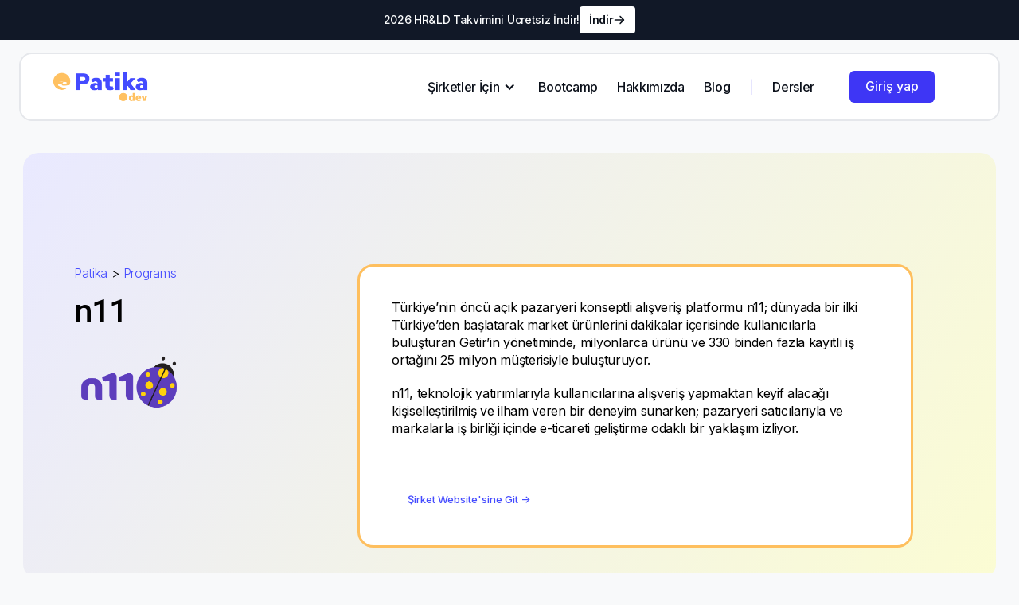

--- FILE ---
content_type: text/html
request_url: https://www.patika.dev/employer/n11
body_size: 20882
content:
<!DOCTYPE html><!-- Last Published: Mon Jan 19 2026 12:53:44 GMT+0000 (Coordinated Universal Time) --><html data-wf-domain="www.patika.dev" data-wf-page="65f2045d5e03493160f8d653" data-wf-site="6097e0eca1e87557da031fef" lang="tr" data-wf-collection="65f2045d5e03493160f8d6b2" data-wf-item-slug="n11"><head><meta charset="utf-8"/><title>n11 | Patika</title><meta content="n11 ile düzenlediğimiz bu ücretsiz programa katılarak, yazılım kariyerine n11 ekibinde başlamak istiyorsan şimdi başvur, bu fırsatı kaçırma!" name="description"/><meta content="width=device-width, initial-scale=1" name="viewport"/><meta content="_6x4GCRRWXC33I2DMO6uuy9YHQA7ImzhWkEh6UwSHlI" name="google-site-verification"/><link href="https://cdn.prod.website-files.com/6097e0eca1e87557da031fef/css/patika-website.webflow.shared.1aa97c54f.min.css" rel="stylesheet" type="text/css" integrity="sha384-Gql8VPHwOD/67WrdICBw/ojDY0+rvYtKeQosD0AT80kDt69xtWAm1K4vfyEpxNwV" crossorigin="anonymous"/><link href="https://fonts.googleapis.com" rel="preconnect"/><link href="https://fonts.gstatic.com" rel="preconnect" crossorigin="anonymous"/><script src="https://ajax.googleapis.com/ajax/libs/webfont/1.6.26/webfont.js" type="text/javascript"></script><script type="text/javascript">WebFont.load({  google: {    families: ["Nunito:300,regular,600,700:latin,latin-ext","Roboto Mono:100,200,300,regular,500,600,700:latin,latin-ext","Inter:200,300,regular,500,600,700,800:latin,latin-ext"]  }});</script><script type="text/javascript">!function(o,c){var n=c.documentElement,t=" w-mod-";n.className+=t+"js",("ontouchstart"in o||o.DocumentTouch&&c instanceof DocumentTouch)&&(n.className+=t+"touch")}(window,document);</script><link href="https://cdn.prod.website-files.com/6097e0eca1e87557da031fef/6098ffdb9ffcbd85626323d0_favicon-32x32.png" rel="shortcut icon" type="image/x-icon"/><link href="https://cdn.prod.website-files.com/6097e0eca1e87557da031fef/60c7d2455115d83b53b1996a_android-chrome-512x512.png" rel="apple-touch-icon"/><link href="https://www.patika.dev/employer/n11" rel="canonical"/><script async="" src="https://www.googletagmanager.com/gtag/js?id=G-XLF13Y80XP"></script><script type="text/javascript">window.dataLayer = window.dataLayer || [];function gtag(){dataLayer.push(arguments);}gtag('set', 'developer_id.dZGVlNj', true);gtag('js', new Date());gtag('config', 'G-XLF13Y80XP', {'optimize_id': 'OPT-TZV8XDF'});</script><script type="text/javascript">
    (function(c,l,a,r,i,t,y){
        c[a]=c[a]||function(){(c[a].q=c[a].q||[]).push(arguments)};
        t=l.createElement(r);t.async=1;t.src="https://www.clarity.ms/tag/"+i;
        y=l.getElementsByTagName(r)[0];y.parentNode.insertBefore(t,y);
    })(window, document, "clarity", "script", "i1vnxesozw");
</script>

<!-- Google Tag Manager -->
<script>(function(w,d,s,l,i){w[l]=w[l]||[];w[l].push({'gtm.start':
new Date().getTime(),event:'gtm.js'});var f=d.getElementsByTagName(s)[0],
j=d.createElement(s),dl=l!='dataLayer'?'&l='+l:'';j.async=true;j.src=
'https://www.googletagmanager.com/gtm.js?id='+i+dl;f.parentNode.insertBefore(j,f);
})(window,document,'script','dataLayer','GTM-MVWCVJRB');</script>
<!-- End Google Tag Manager -->

<script>
const queryString = window.location.search;
const urlParams = new URLSearchParams(queryString);

const utm_source = urlParams.get('utm_source');
const utm_medium = urlParams.get('utm_medium');
const utm_campaign = urlParams.get('utm_campaign');
const ref_code = urlParams.get('refCode');

// save to local storage
if (utm_source) {
  localStorage.setItem('utm_source', utm_source);
}

if (utm_medium) {
  localStorage.setItem('utm_medium', utm_medium);
}

if (utm_campaign) {
  localStorage.setItem('utm_campaign', utm_campaign);
}
  
if (ref_code) {
  localStorage.setItem('ref_code', ref_code);
}
</script>


<!-- Start Convert the html lang property of pages whose page language is english to en -->
<script>
  document.addEventListener('DOMContentLoaded', function() {
    var path = window.location.pathname;
    if (path.includes('/en/')) {
      document.documentElement.lang = 'en'; 
    }
  });
</script>
<!-- End Convert the html lang property of pages whose page language is english to en -->

<!-- Start VWO Async SmartCode -->
<link rel="preconnect" href="https://dev.visualwebsiteoptimizer.com" />
<script type='text/javascript' id='vwoCode'>
window._vwo_code || (function() {
var account_id=886204,
version=2.1,
settings_tolerance=2000,
hide_element='body',
hide_element_style = 'opacity:0 !important;filter:alpha(opacity=0) !important;background:none !important;transition:none !important;',
/* DO NOT EDIT BELOW THIS LINE */
f=false,w=window,d=document,v=d.querySelector('#vwoCode'),cK='_vwo_'+account_id+'_settings',cc={};try{var c=JSON.parse(localStorage.getItem('_vwo_'+account_id+'_config'));cc=c&&typeof c==='object'?c:{}}catch(e){}var stT=cc.stT==='session'?w.sessionStorage:w.localStorage;code={nonce:v&&v.nonce,use_existing_jquery:function(){return typeof use_existing_jquery!=='undefined'?use_existing_jquery:undefined},library_tolerance:function(){return typeof library_tolerance!=='undefined'?library_tolerance:undefined},settings_tolerance:function(){return cc.sT||settings_tolerance},hide_element_style:function(){return'{'+(cc.hES||hide_element_style)+'}'},hide_element:function(){if(performance.getEntriesByName('first-contentful-paint')[0]){return''}return typeof cc.hE==='string'?cc.hE:hide_element},getVersion:function(){return version},finish:function(e){if(!f){f=true;var t=d.getElementById('_vis_opt_path_hides');if(t)t.parentNode.removeChild(t);if(e)(new Image).src='https://dev.visualwebsiteoptimizer.com/ee.gif?a='+account_id+e}},finished:function(){return f},addScript:function(e){var t=d.createElement('script');t.type='text/javascript';if(e.src){t.src=e.src}else{t.text=e.text}v&&t.setAttribute('nonce',v.nonce);d.getElementsByTagName('head')[0].appendChild(t)},load:function(e,t){var n=this.getSettings(),i=d.createElement('script'),r=this;t=t||{};if(n){i.textContent=n;d.getElementsByTagName('head')[0].appendChild(i);if(!w.VWO||VWO.caE){stT.removeItem(cK);r.load(e)}}else{var o=new XMLHttpRequest;o.open('GET',e,true);o.withCredentials=!t.dSC;o.responseType=t.responseType||'text';o.onload=function(){if(t.onloadCb){return t.onloadCb(o,e)}if(o.status===200||o.status===304){_vwo_code.addScript({text:o.responseText})}else{_vwo_code.finish('&e=loading_failure:'+e)}};o.onerror=function(){if(t.onerrorCb){return t.onerrorCb(e)}_vwo_code.finish('&e=loading_failure:'+e)};o.send()}},getSettings:function(){try{var e=stT.getItem(cK);if(!e){return}e=JSON.parse(e);if(Date.now()>e.e){stT.removeItem(cK);return}return e.s}catch(e){return}},init:function(){if(d.URL.indexOf('__vwo_disable__')>-1)return;var e=this.settings_tolerance();w._vwo_settings_timer=setTimeout(function(){_vwo_code.finish();stT.removeItem(cK)},e);var t;if(this.hide_element()!=='body'){t=d.createElement('style');var n=this.hide_element(),i=n?n+this.hide_element_style():'',r=d.getElementsByTagName('head')[0];t.setAttribute('id','_vis_opt_path_hides');v&&t.setAttribute('nonce',v.nonce);t.setAttribute('type','text/css');if(t.styleSheet)t.styleSheet.cssText=i;else t.appendChild(d.createTextNode(i));r.appendChild(t)}else{t=d.getElementsByTagName('head')[0];var i=d.createElement('div');i.style.cssText='z-index: 2147483647 !important;position: fixed !important;left: 0 !important;top: 0 !important;width: 100% !important;height: 100% !important;background: white !important;display: block !important;';i.setAttribute('id','_vis_opt_path_hides');i.classList.add('_vis_hide_layer');t.parentNode.insertBefore(i,t.nextSibling)}var o=window._vis_opt_url||d.URL,s='https://dev.visualwebsiteoptimizer.com/j.php?a='+account_id+'&u='+encodeURIComponent(o)+'&vn='+version;if(w.location.search.indexOf('_vwo_xhr')!==-1){this.addScript({src:s})}else{this.load(s+'&x=true')}}};w._vwo_code=code;code.init();})();
</script>
<!-- End VWO Async SmartCode -->

<script> (function(ss,ex){ window.ldfdr=window.ldfdr||function(){(ldfdr._q=ldfdr._q||[]).push([].slice.call(arguments));}; (function(d,s){ fs=d.getElementsByTagName(s)[0]; function ce(src){ var cs=d.createElement(s); cs.src=src; cs.async=1; fs.parentNode.insertBefore(cs,fs); }; ce('https://sc.lfeeder.com/lftracker_v1_'+ss+(ex?'_'+ex:'')+'.js'); })(document,'script'); })('3P1w24dlpmJ4mY5n'); </script><script type="text/javascript">window.__WEBFLOW_CURRENCY_SETTINGS = {"currencyCode":"USD","symbol":"$","decimal":".","fractionDigits":2,"group":",","template":"{{wf {\"path\":\"symbol\",\"type\":\"PlainText\"} }} {{wf {\"path\":\"amount\",\"type\":\"CommercePrice\"} }} {{wf {\"path\":\"currencyCode\",\"type\":\"PlainText\"} }}","hideDecimalForWholeNumbers":false};</script></head><body class="body"><div class="page-wrapper"><div data-collapse="medium" data-animation="over-right" data-duration="500" data-easing="ease-out-quad" data-easing2="ease-out-quad" data-w-id="58db7844-5919-d71b-dd74-2323ed8dffe9" role="banner" class="header mobile navbar-2 w-nav"><div class="top-banner---new"><div class="banner-text---new">2026 HR&amp;LD Takvimini Ücretsiz İndir!<br/></div><a href="https://www.patika.dev/hr-calendar-2026" class="button-banner w-inline-block"><div class="text-block-80">İndir</div><div class="bannericon w-embed"><svg xmlns="http://www.w3.org/2000/svg" width="fill" height="fill" fill="CurrentColor" viewBox="0 0 256 256"><path d="M224.49,136.49l-72,72a12,12,0,0,1-17-17L187,140H40a12,12,0,0,1,0-24H187L135.51,64.48a12,12,0,0,1,17-17l72,72A12,12,0,0,1,224.49,136.49Z"></path></svg></div></a></div><div class="container-default navbar w-container"><div class="menu-wrapper outside"><div class="split-content header-right"><a href="https://www.patika.dev/" class="brand w-nav-brand"><img src="https://cdn.prod.website-files.com/6097e0eca1e87557da031fef/65ddd0b63551335908fb216e_patika%20logo.png" alt="" class="headerlogo---new"/></a></div><div class="menu-levels"><div class="menu-wrapper"><nav role="navigation" class="nav-menu new w-nav-menu"><ul role="list" class="header-navigation"><li class="nav-item-wrapper dropdown"><div data-hover="true" data-delay="0" class="dropdown-2 w-dropdown"><div class="nav-link new-dropdown w-dropdown-toggle"><div class="w-icon-dropdown-toggle"></div><div>Şirketler İçin</div></div><nav class="dropdown-list-2 sirket w-dropdown-list"><div class="dropdown-links-div"><div><a href="/kurumsal-sirket-ici-egitimler" target="_blank" class="nav-link dropdown-link w-dropdown-link">Kurumsal Şirket İçi Eğitimler</a><a href="/kurumsal-yapay-zeka-egitim-paketleri" target="_blank" class="nav-link dropdown-link w-dropdown-link">Yapay Zeka Paketleri</a><a href="https://www.talkparty.app/tr/corporate" class="nav-link dropdown-link w-dropdown-link">Kurumsal Yabancı Dil Çözümleri</a><a href="/kurumsal-teknik-egitimler" target="_blank" class="nav-link dropdown-link w-dropdown-link">Teknik Eğitimler</a><a href="/ise-alim-ve-isveren-markasi" target="_blank" class="nav-link dropdown-link w-dropdown-link">İşe Alım ve İşveren Markası</a><a href="/online-ders-kataloglari" target="_blank" class="nav-link dropdown-link w-dropdown-link">LMS ile Uyumlu Online Eğitim Katalogları</a><a href="https://calendly.com/tolgayuce/patikadev" class="nav-link dropdown-link w-dropdown-link">Neoskola X Patika.dev İş Birliği</a></div></div></nav></div></li><li class="nav-item-wrapper"><a href="/bootcamp" class="nav-link new">Bootcamp</a></li><li class="nav-item-wrapper hide"><a href="/patikaplus" class="nav-link new">Patika+</a></li><li class="nav-item-wrapper hide"><a href="/bootcamp" class="nav-link new">Bootcamp</a></li><li class="nav-item-wrapper hide"><a href="https://www.risein.com/" target="_blank" class="nav-link new">web3</a></li><li class="nav-item-wrapper"><a href="/hakkimizda" class="nav-link new">Hakkımızda</a></li><li class="nav-item-wrapper"><a href="/blog" class="nav-link new">Blog</a></li><li class="nav-item-wrapper hide"><a href="https://www.risein.com/" target="_blank" class="nav-link new">Rise In Web3</a></li><li class="nav-item-wrapper menu-divider"><a href="/" class="link-2">|</a></li><li class="nav-item-wrapper language hide"><a href="#" class="nav-link language new-english">🇺🇸 English</a></li><li class="nav-item-wrapper"><a href="https://academy.patika.dev/onboarding" class="nav-link new">Dersler</a></li><li class="nav-item-wrapper giris-yap"><a href="https://academy.patika.dev/tr/sign-in" class="nav-link giris-yap">Giriş Yap</a></li></ul></nav><div data-hover="false" data-delay="0" class="languagedropdown hide w-dropdown"><div data-w-id="21701ba5-90d6-f52a-7ddb-72b37acebb71" class="languagedropdowntoggle w-dropdown-toggle"><div class="languageicon w-embed"><svg width="fill" height="fill" viewBox="0 0 32 32" fill="none" xmlns="http://www.w3.org/2000/svg">
<path d="M16 3C13.4288 3 10.9154 3.76244 8.77759 5.1909C6.63975 6.61935 4.97351 8.64968 3.98957 11.0251C3.00563 13.4006 2.74819 16.0144 3.2498 18.5362C3.75141 21.0579 4.98953 23.3743 6.80762 25.1924C8.6257 27.0105 10.9421 28.2486 13.4638 28.7502C15.9856 29.2518 18.5995 28.9944 20.9749 28.0104C23.3503 27.0265 25.3807 25.3603 26.8091 23.2224C28.2376 21.0846 29 18.5712 29 16C28.9964 12.5533 27.6256 9.24882 25.1884 6.81163C22.7512 4.37445 19.4467 3.00364 16 3ZM12.7038 21H19.2963C18.625 23.2925 17.5 25.3587 16 26.9862C14.5 25.3587 13.375 23.2925 12.7038 21ZM12.25 19C11.9183 17.0138 11.9183 14.9862 12.25 13H19.75C20.0817 14.9862 20.0817 17.0138 19.75 19H12.25ZM5.00001 16C4.99914 14.9855 5.13923 13.9759 5.41626 13H10.2238C9.92542 14.9889 9.92542 17.0111 10.2238 19H5.41626C5.13923 18.0241 4.99914 17.0145 5.00001 16ZM19.2963 11H12.7038C13.375 8.7075 14.5 6.64125 16 5.01375C17.5 6.64125 18.625 8.7075 19.2963 11ZM21.7763 13H26.5838C27.1388 14.9615 27.1388 17.0385 26.5838 19H21.7763C22.0746 17.0111 22.0746 14.9889 21.7763 13ZM25.7963 11H21.3675C20.8572 8.99189 20.0001 7.0883 18.835 5.375C20.3236 5.77503 21.7119 6.48215 22.9108 7.45091C24.1097 8.41967 25.0926 9.62861 25.7963 11ZM13.165 5.375C11.9999 7.0883 11.1428 8.99189 10.6325 11H6.20376C6.90741 9.62861 7.89029 8.41967 9.08918 7.45091C10.2881 6.48215 11.6764 5.77503 13.165 5.375ZM6.20376 21H10.6325C11.1428 23.0081 11.9999 24.9117 13.165 26.625C11.6764 26.225 10.2881 25.5178 9.08918 24.5491C7.89029 23.5803 6.90741 22.3714 6.20376 21ZM18.835 26.625C20.0001 24.9117 20.8572 23.0081 21.3675 21H25.7963C25.0926 22.3714 24.1097 23.5803 22.9108 24.5491C21.7119 25.5178 20.3236 26.225 18.835 26.625Z" fill="CurrentColor"/>
</svg></div><div class="languagedownicon w-icon-dropdown-toggle"></div></div><nav class="languagedropdownlist w-dropdown-list"><div class="w-locales-list"><div role="list" class="languagelocaleslist w-locales-items"><div role="listitem" class="locale w-locales-item"><a hreflang="tr" href="/employer/n11" aria-current="page" class="languagelink w--current">tr</a></div></div></div></nav></div><div class="split-content header-left"><div class="menu-button new w-nav-button"><div class="menu-button-wrapper"><div class="menu-button-icon"><div class="menu-line-top new"></div><div class="menu-line-middle new"></div><div class="menu-line-bottom new"></div></div></div></div></div><a data-event="giris-yap-click" href="https://academy.patika.dev/tr/sign-in" class="button-primary header-button ga-event new w-button">Giriş yap</a></div></div></div></div></div><div class="section gradientyellowblue navbarprotection"><div class="container-default w-container"><div class="employer-header-wrapper"><div class="employer-header"><div><div class="breadcrumbs"><a href="#" class="breadcrumbs-link w-inline-block"><div class="breadcrumbs-link-text">Patika</div></a><div class="breadcrumbs-arrow"> &gt; </div><a href="/program" class="breadcrumbs-link w-inline-block"><div class="breadcrumbs-link-text">Programs</div></a></div><h1 class="heading">n11</h1><img src="https://cdn.prod.website-files.com/6097e0eca1e875de53031ff6/65703491a2b8810aa4813712_LOGO-MOR.png" loading="lazy" alt="" sizes="(max-width: 479px) 28vw, (max-width: 767px) 34vw, (max-width: 991px) 38vw, 150px" srcset="https://cdn.prod.website-files.com/6097e0eca1e875de53031ff6/65703491a2b8810aa4813712_LOGO-MOR-p-500.png 500w, https://cdn.prod.website-files.com/6097e0eca1e875de53031ff6/65703491a2b8810aa4813712_LOGO-MOR-p-800.png 800w, https://cdn.prod.website-files.com/6097e0eca1e875de53031ff6/65703491a2b8810aa4813712_LOGO-MOR-p-1080.png 1080w, https://cdn.prod.website-files.com/6097e0eca1e875de53031ff6/65703491a2b8810aa4813712_LOGO-MOR-p-1600.png 1600w, https://cdn.prod.website-files.com/6097e0eca1e875de53031ff6/65703491a2b8810aa4813712_LOGO-MOR.png 1920w" class="employer-image"/></div></div><div class="employer-detailed-info"><div class="w-richtext"><p>Türkiye’nin öncü açık pazaryeri konseptli alışveriş platformu n11; dünyada bir ilki Türkiye’den başlatarak market ürünlerini dakikalar içerisinde kullanıcılarla buluşturan Getir’in yönetiminde, milyonlarca ürünü ve 330 binden fazla kayıtlı iş ortağını 25 milyon müşterisiyle buluşturuyor. </p><p>n11, teknolojik yatırımlarıyla kullanıcılarına alışveriş yapmaktan keyif alacağı kişiselleştirilmiş ve ilham veren bir deneyim sunarken; pazaryeri satıcılarıyla ve markalarla iş birliği içinde e-ticareti geliştirme odaklı bir yaklaşım izliyor.</p><p></p></div><a href="https://www.n11.com/" rel="nofollow" class="button-secondary employer w-button">Şirket Website&#x27;sine Git -&gt;</a></div></div></div></div><div class="section conditional"><div class="container-default w-container"><div class="content-top centered"><div><h2 class="title">Bu şirket ile geçmişte açtığımız programlarımız 🙌</h2><div class="w-dyn-list"><div role="list" class="collection-list-1 bootcamps w-dyn-items"><div id="w-node-b2e2c923-33a1-b4c5-4793-0e96df9e2c7e-60f8d653" role="listitem" class="bootcamp-item w-dyn-item"><div class="card bootcamp"><a href="https://www.patika.dev/bootcamp/n11-talenthub-bootcamp" target="_blank" class="link-block w-inline-block"><img src="https://cdn.prod.website-files.com/6097e0eca1e875de53031ff6/657309e9d3614c3f3cc3ec8c_n11%20TalentHub%20Bootcamp%20(4).png" loading="lazy" alt="n11 TalentHub Backend Bootcamp" sizes="(max-width: 479px) 73vw, (max-width: 991px) 37vw, (max-width: 1439px) 26vw, (max-width: 1919px) 331.3359375px, 360px" srcset="https://cdn.prod.website-files.com/6097e0eca1e875de53031ff6/657309e9d3614c3f3cc3ec8c_n11%20TalentHub%20Bootcamp%20(4)-p-500.png 500w, https://cdn.prod.website-files.com/6097e0eca1e875de53031ff6/657309e9d3614c3f3cc3ec8c_n11%20TalentHub%20Bootcamp%20(4)-p-800.png 800w, https://cdn.prod.website-files.com/6097e0eca1e875de53031ff6/657309e9d3614c3f3cc3ec8c_n11%20TalentHub%20Bootcamp%20(4)-p-1080.png 1080w, https://cdn.prod.website-files.com/6097e0eca1e875de53031ff6/657309e9d3614c3f3cc3ec8c_n11%20TalentHub%20Bootcamp%20(4).png 1200w" class="bootcamp-card-image"/><h2 class="emphasis-small-header bootcamp-card">n11 TalentHub Backend Bootcamp</h2><div class="bootcamp-dates"><div class="bootcamp-details">3/2/2024</div><div class="bootcamp-details"> - </div><div class="bootcamp-details">2/3/2024</div></div><div class="bootcamp-details">Online</div><div class="location-details"><div class="bootcamp-details">🌍</div><div class="bootcamp-details">  </div><div class="bootcamp-details">Turkey</div></div><div class="location-details w-condition-invisible"><div class="bootcamp-details">🌍</div><div class="bootcamp-details">  </div><div class="bootcamp-details">Turkey</div></div></a></div></div><div id="w-node-b2e2c923-33a1-b4c5-4793-0e96df9e2c7e-60f8d653" role="listitem" class="bootcamp-item w-dyn-item"><div class="card bootcamp"><a href="https://www.patika.dev/programlar/n11-bootcampleri" target="_blank" class="link-block w-inline-block"><img src="https://cdn.prod.website-files.com/6097e0eca1e875de53031ff6/615ac79784eeda23f5f9d65f_TalentHub_1200x675.jpg" loading="lazy" alt="n11 TalentHub Bootcamp&#x27;leri" sizes="(max-width: 479px) 73vw, (max-width: 991px) 37vw, (max-width: 1439px) 26vw, (max-width: 1919px) 331.3359375px, 360px" srcset="https://cdn.prod.website-files.com/6097e0eca1e875de53031ff6/615ac79784eeda23f5f9d65f_TalentHub_1200x675-p-500.jpg 500w, https://cdn.prod.website-files.com/6097e0eca1e875de53031ff6/615ac79784eeda23f5f9d65f_TalentHub_1200x675-p-800.jpg 800w, https://cdn.prod.website-files.com/6097e0eca1e875de53031ff6/615ac79784eeda23f5f9d65f_TalentHub_1200x675-p-1080.jpg 1080w, https://cdn.prod.website-files.com/6097e0eca1e875de53031ff6/615ac79784eeda23f5f9d65f_TalentHub_1200x675.jpg 1200w" class="bootcamp-card-image"/><h2 class="emphasis-small-header bootcamp-card">n11 TalentHub Bootcamp&#x27;leri</h2><div class="bootcamp-dates"><div class="bootcamp-details">4/12/2021</div><div class="bootcamp-details"> - </div><div class="bootcamp-details">23/1/2022</div></div><div class="bootcamp-details">Online, Türkiye</div><div class="location-details w-condition-invisible"><div class="bootcamp-details">🌍</div><div class="bootcamp-details">  </div><div class="bootcamp-details w-dyn-bind-empty"></div></div><div class="location-details"><div class="bootcamp-details">🌍</div><div class="bootcamp-details">  </div><div class="bootcamp-details">Turkey</div></div></a></div></div></div></div></div></div></div></div><div class="section"><div class="container-default w-container"><div class="content-top centered"><div><h2 class="title">Başvurulara açık programlar 👇 Hemen başvur!</h2></div></div><div class="w-dyn-list"><div role="list" class="collection-list-1 bootcamps w-dyn-items"><div id="w-node-_9f15b81d-0de0-121b-3d0a-567ca0aa437f-a0aa437d" role="listitem" class="bootcamp-item w-dyn-item"><div class="card bootcamp"><a href="https://www.patika.dev/bootcamp/kod-2026-kodla-yapay-zeka-zincirlerini-kir" target="_blank" class="link-block w-inline-block"><img src="https://cdn.prod.website-files.com/6097e0eca1e875de53031ff6/6942a584ec5da3bc65efa9a0_Kod_2026%201000x600.png" loading="lazy" alt="KOD:2026 – Kodla, Yapay Zeka Zincirlerini Kır" sizes="100vw" srcset="https://cdn.prod.website-files.com/6097e0eca1e875de53031ff6/6942a584ec5da3bc65efa9a0_Kod_2026%201000x600-p-500.png 500w, https://cdn.prod.website-files.com/6097e0eca1e875de53031ff6/6942a584ec5da3bc65efa9a0_Kod_2026%201000x600-p-800.png 800w, https://cdn.prod.website-files.com/6097e0eca1e875de53031ff6/6942a584ec5da3bc65efa9a0_Kod_2026%201000x600.png 854w" class="bootcamp-card-image"/><h2 class="emphasis-small-header bootcamp-card">KOD:2026 – Kodla, Yapay Zeka Zincirlerini Kır</h2><div class="bootcamp-dates"><div class="bootcamp-details">22/1/2026</div><div class="bootcamp-details"> - </div><div class="bootcamp-details">1/2/2026</div></div><div class="bootcamp-details">Online</div><div class="location-details"><div class="bootcamp-details">🌍</div><div class="bootcamp-details">  </div><div class="bootcamp-details">Turkey</div></div><div class="location-details w-condition-invisible"><div class="bootcamp-details">🌍</div><div class="bootcamp-details">  </div><div class="bootcamp-details">Turkey</div></div></a><div class="bootcamp-application-deadline-tag"><div class="bootcamp-deadline-stack"><div class="bootcamp-deadline-tag-text">Applications due</div><div class="bootcamp-deadline-tag-text bold">22/1/2026</div></div></div></div></div></div></div></div></div><div class="section dark-colored-frame padded"><div class="container-default w-container"><div class="technology-header-wrapper"><div class="technology-centered"><h2 class="heading-3 technology">Birlikte program açtığımız diğer şirketler 👀<br/></h2><div class="bootcamp-technology-tags w-dyn-list"><div role="list" class="bootcamp-technology-tag-container w-dyn-items"><div role="listitem" class="w-dyn-item"><a href="/employer/a101" target="_blank" class="bootcamp-technology-tag white w-button">A101</a></div><div role="listitem" class="w-dyn-item"><a href="/employer/akbank" target="_blank" class="bootcamp-technology-tag white w-button">Akbank</a></div><div role="listitem" class="w-dyn-item"><a href="/employer/akinon" target="_blank" class="bootcamp-technology-tag white w-button">Akinon</a></div><div role="listitem" class="w-dyn-item"><a href="/employer/allianz" target="_blank" class="bootcamp-technology-tag white w-button">Allianz</a></div><div role="listitem" class="w-dyn-item"><a href="/employer/alotech" target="_blank" class="bootcamp-technology-tag white w-button">AloTech</a></div><div role="listitem" class="w-dyn-item"><a href="/employer/anadolubank" target="_blank" class="bootcamp-technology-tag white w-button">Anadolubank</a></div><div role="listitem" class="w-dyn-item"><a href="/employer/arvato-supply-chain-solutions" target="_blank" class="bootcamp-technology-tag white w-button">Arvato Supply Chain Solutions</a></div><div role="listitem" class="w-dyn-item"><a href="/employer/arcelik" target="_blank" class="bootcamp-technology-tag white w-button">Arçelik</a></div><div role="listitem" class="w-dyn-item"><a href="/employer/bnb-chain" target="_blank" class="bootcamp-technology-tag white w-button">BNB Chain</a></div><div role="listitem" class="w-dyn-item"><a href="/employer/bupa-acibadem-sigorta" target="_blank" class="bootcamp-technology-tag white w-button">Bupa Acıbadem Sigorta</a></div><div role="listitem" class="w-dyn-item"><a href="/employer/community-gaming" target="_blank" class="bootcamp-technology-tag white w-button">Community Gaming</a></div><div role="listitem" class="w-dyn-item"><a href="/employer/cubewise" target="_blank" class="bootcamp-technology-tag white w-button">Cubewise</a></div><div role="listitem" class="w-dyn-item"><a href="/employer/definex-consulting-technology-labs" target="_blank" class="bootcamp-technology-tag white w-button">DefineX | Consulting, Technology &amp; Labs</a></div><div role="listitem" class="w-dyn-item"><a href="/employer/epam" target="_blank" class="bootcamp-technology-tag white w-button">EPAM</a></div><div role="listitem" class="w-dyn-item"><a href="/employer/eczacibasi" target="_blank" class="bootcamp-technology-tag white w-button">Eczacıbaşı Bilişim</a></div><div role="listitem" class="w-dyn-item"><a href="/employer/emlakjet" target="_blank" class="bootcamp-technology-tag white w-button">Emlakjet</a></div><div role="listitem" class="w-dyn-item"><a href="/employer/enerjisa" target="_blank" class="bootcamp-technology-tag white w-button">Enerjisa</a></div><div role="listitem" class="w-dyn-item"><a href="/employer/enuygun" target="_blank" class="bootcamp-technology-tag white w-button">Enuygun</a></div><div role="listitem" class="w-dyn-item"><a href="/employer/erciyes-anadolu-holding" target="_blank" class="bootcamp-technology-tag white w-button">Erciyes Anadolu Holding</a></div><div role="listitem" class="w-dyn-item"><a href="/employer/evam" target="_blank" class="bootcamp-technology-tag white w-button">Evam</a></div><div role="listitem" class="w-dyn-item"><a href="/employer/ecozum" target="_blank" class="bootcamp-technology-tag white w-button">Eçözüm</a></div><div role="listitem" class="w-dyn-item"><a href="/employer/fmss-bilisim" target="_blank" class="bootcamp-technology-tag white w-button">FMSS Bilişim</a></div><div role="listitem" class="w-dyn-item"><a href="/employer/ft-teknoloji" target="_blank" class="bootcamp-technology-tag white w-button">FT Teknoloji</a></div><div role="listitem" class="w-dyn-item"><a href="/employer/fimple" target="_blank" class="bootcamp-technology-tag white w-button">Fimple</a></div><div role="listitem" class="w-dyn-item"><a href="/employer/ford-otosan" target="_blank" class="bootcamp-technology-tag white w-button">Ford Otosan</a></div><div role="listitem" class="w-dyn-item"><a href="/employer/garanti-bbva-teknoloji" target="_blank" class="bootcamp-technology-tag white w-button">Garanti BBVA Teknoloji</a></div><div role="listitem" class="w-dyn-item"><a href="/employer/gelecek-varlik" target="_blank" class="bootcamp-technology-tag white w-button">Gelecek Varlık</a></div><div role="listitem" class="w-dyn-item"><a href="/employer/getir" target="_blank" class="bootcamp-technology-tag white w-button">Getir</a></div><div role="listitem" class="w-dyn-item"><a href="/employer/gittigidiyor" target="_blank" class="bootcamp-technology-tag white w-button">Gittigidiyor</a></div><div role="listitem" class="w-dyn-item"><a href="/employer/hepsiburada" target="_blank" class="bootcamp-technology-tag white w-button">Hepsiburada </a></div><div role="listitem" class="w-dyn-item"><a href="/employer/huawei" target="_blank" class="bootcamp-technology-tag white w-button">Huawei</a></div><div role="listitem" class="w-dyn-item"><a href="/employer/ibtech" target="_blank" class="bootcamp-technology-tag white w-button">Ibtech</a></div><div role="listitem" class="w-dyn-item"><a href="/employer/inavitas" target="_blank" class="bootcamp-technology-tag white w-button">Inavitas</a></div><div role="listitem" class="w-dyn-item"><a href="/employer/internet-computer" target="_blank" class="bootcamp-technology-tag white w-button">Internet Computer</a></div><div role="listitem" class="w-dyn-item"><a href="/employer/inveon" target="_blank" class="bootcamp-technology-tag white w-button">Inveon </a></div><div role="listitem" class="w-dyn-item"><a href="/employer/jotform" target="_blank" class="bootcamp-technology-tag white w-button">Jotform </a></div><div role="listitem" class="w-dyn-item"><a href="/employer/kofana-digital" target="_blank" class="bootcamp-technology-tag white w-button">Kofana Digital</a></div><div role="listitem" class="w-dyn-item"><a href="/employer/krakenflex-2" target="_blank" class="bootcamp-technology-tag white w-button">KrakenFlex</a></div><div role="listitem" class="w-dyn-item"><a href="/employer/kiz-basina" target="_blank" class="bootcamp-technology-tag white w-button">Kız Başına</a></div><div role="listitem" class="w-dyn-item"><a href="/employer/lc-waikiki" target="_blank" class="bootcamp-technology-tag white w-button">LC Waikiki</a></div><div role="listitem" class="w-dyn-item"><a href="/employer/link-bilgisayar" target="_blank" class="bootcamp-technology-tag white w-button">Link Bilgisayar</a></div><div role="listitem" class="w-dyn-item"><a href="/employer/logo-siber-guvenlik" target="_blank" class="bootcamp-technology-tag white w-button">Logo Siber Güvenlik</a></div><div role="listitem" class="w-dyn-item"><a href="/employer/logo-yazilim" target="_blank" class="bootcamp-technology-tag white w-button">Logo Yazılım</a></div><div role="listitem" class="w-dyn-item"><a href="/employer/loomis-turkiye" target="_blank" class="bootcamp-technology-tag white w-button">Loomis Türkiye</a></div><div role="listitem" class="w-dyn-item"><a href="/employer/mnm-teknoloji" target="_blank" class="bootcamp-technology-tag white w-button">MNM Teknoloji</a></div><div role="listitem" class="w-dyn-item"><a href="/employer/mikrogrup" target="_blank" class="bootcamp-technology-tag white w-button">Mikrogrup</a></div><div role="listitem" class="w-dyn-item"><a href="/employer/mobileaction" target="_blank" class="bootcamp-technology-tag white w-button">MobileAction</a></div><div role="listitem" class="w-dyn-item"><a href="/employer/mobven" target="_blank" class="bootcamp-technology-tag white w-button">Mobven</a></div><div role="listitem" class="w-dyn-item"><a href="/employer/modanisa" target="_blank" class="bootcamp-technology-tag white w-button">Modanisa</a></div><div role="listitem" class="w-dyn-item"><a href="/employer/new-mind" target="_blank" class="bootcamp-technology-tag white w-button">New Mind Bilgi Yönetim Sistemleri</a></div><div role="listitem" class="w-dyn-item"><a href="/employer/norma" target="_blank" class="bootcamp-technology-tag white w-button">Norma</a></div><div role="listitem" class="w-dyn-item"><a href="/employer/orion-innovation-turkey" target="_blank" class="bootcamp-technology-tag white w-button">Orion Innovation Turkey</a></div><div role="listitem" class="w-dyn-item"><a href="/employer/p-games" target="_blank" class="bootcamp-technology-tag white w-button">P-Games</a></div><div role="listitem" class="w-dyn-item"><a href="/employer/panaceas" target="_blank" class="bootcamp-technology-tag white w-button">Panaceas</a></div><div role="listitem" class="w-dyn-item"><a href="/employer/papara" target="_blank" class="bootcamp-technology-tag white w-button">Papara</a></div><div role="listitem" class="w-dyn-item"><a href="/employer/param" target="_blank" class="bootcamp-technology-tag white w-button">Param</a></div><div role="listitem" class="w-dyn-item"><a href="/employer/paribu" target="_blank" class="bootcamp-technology-tag white w-button">Paribu</a></div><div role="listitem" class="w-dyn-item"><a href="/employer/paycore" target="_blank" class="bootcamp-technology-tag white w-button">PayCore</a></div><div role="listitem" class="w-dyn-item"><a href="/employer/payten" target="_blank" class="bootcamp-technology-tag white w-button">Payten </a></div><div role="listitem" class="w-dyn-item"><a href="/employer/pazarama" target="_blank" class="bootcamp-technology-tag white w-button">Pazarama</a></div><div role="listitem" class="w-dyn-item"><a href="/employer/peak" target="_blank" class="bootcamp-technology-tag white w-button">Peak</a></div><div role="listitem" class="w-dyn-item"><a href="/employer/picus-security" target="_blank" class="bootcamp-technology-tag white w-button">Picus Security</a></div><div role="listitem" class="w-dyn-item"><a href="/employer/plentific" target="_blank" class="bootcamp-technology-tag white w-button">Plentific</a></div><div role="listitem" class="w-dyn-item"><a href="/employer/polkadot" target="_blank" class="bootcamp-technology-tag white w-button">Polkadot</a></div><div role="listitem" class="w-dyn-item"><a href="/employer/popupsmart" target="_blank" class="bootcamp-technology-tag white w-button">Popupsmart</a></div><div role="listitem" class="w-dyn-item"><a href="/employer/property-finder" target="_blank" class="bootcamp-technology-tag white w-button">Property Finder </a></div><div role="listitem" class="w-dyn-item"><a href="/employer/protein" target="_blank" class="bootcamp-technology-tag white w-button">Protein</a></div><div role="listitem" class="w-dyn-item"><a href="/employer/reengen" target="_blank" class="bootcamp-technology-tag white w-button">Reengen</a></div><div role="listitem" class="w-dyn-item"><a href="/employer/remoteteam" target="_blank" class="bootcamp-technology-tag white w-button">RemoteTeam</a></div><div role="listitem" class="w-dyn-item"><a href="/employer/rollic" target="_blank" class="bootcamp-technology-tag white w-button">Rollic</a></div><div role="listitem" class="w-dyn-item"><a href="/employer/simpra" target="_blank" class="bootcamp-technology-tag white w-button">Simpra </a></div><div role="listitem" class="w-dyn-item"><a href="/employer/sipay" target="_blank" class="bootcamp-technology-tag white w-button">Sipay</a></div><div role="listitem" class="w-dyn-item"><a href="/employer/sodexo" target="_blank" class="bootcamp-technology-tag white w-button">Sodexo</a></div><div role="listitem" class="w-dyn-item"><a href="/employer/softtech" target="_blank" class="bootcamp-technology-tag white w-button">Softtech</a></div><div role="listitem" class="w-dyn-item"><a href="/employer/solana" target="_blank" class="bootcamp-technology-tag white w-button">Solana</a></div><div role="listitem" class="w-dyn-item"><a href="/employer/solana-foundation" target="_blank" class="bootcamp-technology-tag white w-button">Solana Foundation</a></div><div role="listitem" class="w-dyn-item"><a href="/employer/solid-electron" target="_blank" class="bootcamp-technology-tag white w-button">Solid Electron</a></div><div role="listitem" class="w-dyn-item"><a href="/employer/ton" target="_blank" class="bootcamp-technology-tag white w-button">TON</a></div><div role="listitem" class="w-dyn-item"><a href="/employer/teknasyon" target="_blank" class="bootcamp-technology-tag white w-button">Teknasyon</a></div><div role="listitem" class="w-dyn-item"><a href="/employer/teleperformance" target="_blank" class="bootcamp-technology-tag white w-button">Teleperformance</a></div><div role="listitem" class="w-dyn-item"><a href="/employer/timus" target="_blank" class="bootcamp-technology-tag white w-button">Timus</a></div><div role="listitem" class="w-dyn-item"><a href="/employer/trendyol" target="_blank" class="bootcamp-technology-tag white w-button">Trendyol</a></div><div role="listitem" class="w-dyn-item"><a href="/employer/todeb" target="_blank" class="bootcamp-technology-tag white w-button">TÜRKİYE ÖDEME VE ELEKTRONİK PARA KURULUŞLARI BİRLİĞİ (TÖDEB)</a></div><div role="listitem" class="w-dyn-item"><a href="/employer/turk-telekom-trai" target="_blank" class="bootcamp-technology-tag white w-button">Türk Telekom &amp; TRAI</a></div><div role="listitem" class="w-dyn-item"><a href="/employer/univera" target="_blank" class="bootcamp-technology-tag white w-button">Univera</a></div><div role="listitem" class="w-dyn-item"><a href="/employer/vlmedia" target="_blank" class="bootcamp-technology-tag white w-button">VLMedia</a></div><div role="listitem" class="w-dyn-item"><a href="/employer/vakifbank" target="_blank" class="bootcamp-technology-tag white w-button">VakıfBank</a></div><div role="listitem" class="w-dyn-item"><a href="/employer/vitra" target="_blank" class="bootcamp-technology-tag white w-button">VitrA </a></div><div role="listitem" class="w-dyn-item"><a href="/employer/vitra-golive" target="_blank" class="bootcamp-technology-tag white w-button">VitrA &amp; GoLive </a></div><div role="listitem" class="w-dyn-item"><a href="/employer/yemeksepeti" target="_blank" class="bootcamp-technology-tag white w-button">Yemeksepeti</a></div><div role="listitem" class="w-dyn-item"><a href="/employer/ebebek" target="_blank" class="bootcamp-technology-tag white w-button">ebebek</a></div><div role="listitem" class="w-dyn-item"><a href="/employer/hepsiemlak" target="_blank" class="bootcamp-technology-tag white w-button">hepsiemlak</a></div><div role="listitem" class="w-dyn-item"><a href="/employer/iwallet" target="_blank" class="bootcamp-technology-tag white w-button">iWallet Türkiye</a></div><div role="listitem" class="w-dyn-item"><a href="/employer/innovance" target="_blank" class="bootcamp-technology-tag white w-button">innovance</a></div><div role="listitem" class="w-dyn-item"><a href="/employer/iyzico" target="_blank" class="bootcamp-technology-tag white w-button">iyzico</a></div><div role="listitem" class="w-dyn-item"><a href="/employer/n11" target="_blank" aria-current="page" class="bootcamp-technology-tag white w-button w--current">n11</a></div><div role="listitem" class="w-dyn-item"><a href="/employer/smartpulse" target="_blank" class="bootcamp-technology-tag white w-button">smartPulse</a></div><div role="listitem" class="w-dyn-item"><a href="/employer/ciceksepeti" target="_blank" class="bootcamp-technology-tag white w-button">ÇiçekSepeti </a></div><div role="listitem" class="w-dyn-item"><a href="/employer/unlu-co" target="_blank" class="bootcamp-technology-tag white w-button">ÜNLÜ &amp; Co</a></div><div role="listitem" class="w-dyn-item"><a href="/employer/innova" target="_blank" class="bootcamp-technology-tag white w-button">İnnova</a></div></div></div></div></div></div></div><div class="section"><div class="container-default w-container"><div class="container-medium-741px homepage-statement"><h2 class="heading-2">Binlerce kişinin hayatını değiştiren programlar<br/></h2></div><div class="selling-point-frame-wrapper"><div class="w-layout-grid four-features-grid"><div id="w-node-cff8e335-4d41-e408-900c-cad97289c346-7289c33e" class="selling-point-wrapper"><div class="selling-point-box"><h3 class="selling-point-header">Tamamen ücretsiz 🤯</h3><p class="paragraph">Yenilikçi iş modelimiz sayesinde işveren şirketler bootcamp&#x27;lerimize sponsor oluyor ve tüm eğitimi katılımcılara ücretsiz sağlayabiliyoruz!</p></div></div><div id="w-node-cff8e335-4d41-e408-900c-cad97289c34c-7289c33e" class="selling-point-wrapper"><div class="selling-point-box"><h3 class="selling-point-header">Önü açık bir kariyer 🌍</h3><p class="paragraph">Teknoloji alanında çalışanlar en yenilikçi firmalarda, güzel maaşlarla çalışıyor. Hem yurtiçinde hem yurtdışında kariyer imkanları yakalıyor.</p></div></div><div id="w-node-cff8e335-4d41-e408-900c-cad97289c352-7289c33e" class="selling-point-wrapper"><div class="selling-point-box"><h3 class="selling-point-header">Sektörün aradığı becerileri öğren 🛠</h3><p class="paragraph">Sadece sektörün ciddi ihtiyacı olan ve iş imkanları çok yüksek teknik becerileri öğretiyoruz.</p></div></div><div id="w-node-cff8e335-4d41-e408-900c-cad97289c358-7289c33e" class="selling-point-wrapper"><div class="selling-point-box"><h3 class="selling-point-header">Doğrudan işe yerleşme fırsatı 💼</h3><p class="paragraph">Başarılı mezunlarımız sponsor şirketlerde doğrudan işe başlıyorlar.</p></div></div><div id="w-node-cff8e335-4d41-e408-900c-cad97289c35e-7289c33e" class="selling-point-wrapper"><div class="selling-point-box"><h3 class="selling-point-header">Teknoloji şirketleri ile tanış 🏢</h3><p class="paragraph">Sponsor şirketlerimiz ile doğrudan tanışma ve samimi ilişki kurma fırsatı edin.</p></div></div><div id="w-node-cff8e335-4d41-e408-900c-cad97289c364-7289c33e" class="selling-point-wrapper"><div class="selling-point-box"><h3 class="selling-point-header">Alanının en iyi eğitmenleri 😎</h3><p class="paragraph">Sektörde pratik deneyimi olan, eğitmenliğe gönlünü vermiş tecrübeli yazılımcılardan öğren.</p></div></div><div id="w-node-cff8e335-4d41-e408-900c-cad97289c36a-7289c33e" class="selling-point-wrapper"><div class="selling-point-box"><h3 class="selling-point-header">Sıcak topluluk, yeni arkadaşlıklar 🥰</h3><p class="paragraph">Bootcamp&#x27;teki samimi ve sıcak topluluk içinde seninle aynı yolda giden katılımcılarla yeni arkadaşlıklar kur.</p></div></div><div id="w-node-cff8e335-4d41-e408-900c-cad97289c370-7289c33e" class="selling-point-wrapper"><div class="selling-point-box"><h3 class="selling-point-header">CV, LinkedIn, Github hazırlığı 💼</h3><p class="paragraph">Tüm kariyerinde işine yarayacak beceriler edin, sektörde işine girmene yardımcı olacak profillerini geliştir.</p></div></div><div id="w-node-cff8e335-4d41-e408-900c-cad97289c376-7289c33e" class="selling-point-wrapper"><div class="selling-point-box"><h3 class="selling-point-header">Uygulamalı öğren 🏋️</h3><p class="paragraph">Ödevler, projeler, kodlama testleri ile öğrendiklerini pekiştir. İş mülakatlarında gösterebileceğin projeler üret.</p></div></div><div id="w-node-cff8e335-4d41-e408-900c-cad97289c37c-7289c33e" class="selling-point-wrapper"><div class="selling-point-box"><h3 class="selling-point-header">Patika topluluğuna katıl 👋</h3><p class="paragraph">Kariyerinin geri kalanında parçası olacağın sıcak ve heyecanlı bir topluluğun parçası ol.</p></div></div><div id="w-node-cff8e335-4d41-e408-900c-cad97289c382-7289c33e" class="selling-point-wrapper"><div class="selling-point-box"><h3 class="selling-point-header">Yeni bir hareketin parçası ol 💪</h3><p class="paragraph">Biz eğitim sistemini, kariyer fırsatlarını, ve Türkiye&#x27;nin teknoloji sektörünü değiştirmeye çalışıyoruz. Bu yolculuğun parçası ol.</p></div></div><div id="w-node-cff8e335-4d41-e408-900c-cad97289c388-7289c33e" class="selling-point-wrapper"><div class="selling-point-box"><h3 class="selling-point-header">10 dakikada başvur, şansını dene ⏰</h3><p class="paragraph">Başvuru formunu doldur, şansını dene, ve bu fırsatı kaçırma. Bir bootcamp&#x27;e başvurduktan sonra diğer bootcamp&#x27;lere kolay başvuru formuna erişeceksin.</p></div></div></div></div></div></div><div class="container-default w-container"><div class="divider"></div></div><div class="section testimonials-slider"><div class="container-default w-container"><h2 class="title text-center">İşe yerleşen mezunlarımızdan haberler</h2><div data-delay="4000" data-animation="slide" class="testimonials-slider w-slider" data-autoplay="true" data-easing="ease" data-hide-arrows="false" data-disable-swipe="false" data-autoplay-limit="0" data-nav-spacing="3" data-duration="500" data-infinite="true"><div class="testimonials-slider-mask w-slider-mask"><div class="testimonial-slide w-slide"><div class="card testimonial-slide-card"><img src="https://cdn.prod.website-files.com/6097e0eca1e87557da031fef/6102735a428d135476fa4a84_ipek%20efendiev%20i%C5%9Fe%20yerle%C5%9Fme%20tw.png" loading="lazy" sizes="100vw" srcset="https://cdn.prod.website-files.com/6097e0eca1e87557da031fef/6102735a428d135476fa4a84_ipek%20efendiev%20i%C5%9Fe%20yerle%C5%9Fme%20tw-p-500.png 500w, https://cdn.prod.website-files.com/6097e0eca1e87557da031fef/6102735a428d135476fa4a84_ipek%20efendiev%20i%C5%9Fe%20yerle%C5%9Fme%20tw-p-800.png 800w, https://cdn.prod.website-files.com/6097e0eca1e87557da031fef/6102735a428d135476fa4a84_ipek%20efendiev%20i%C5%9Fe%20yerle%C5%9Fme%20tw-p-1080.png 1080w, https://cdn.prod.website-files.com/6097e0eca1e87557da031fef/6102735a428d135476fa4a84_ipek%20efendiev%20i%C5%9Fe%20yerle%C5%9Fme%20tw.png 1200w" alt="Successful graduate story" class="slider-image"/></div></div><div class="testimonial-slide w-slide"><div class="card testimonial-slide-card"><img src="https://cdn.prod.website-files.com/6097e0eca1e87557da031fef/6130ed296e3f3cc6c6b3e041_1%20(5).png" loading="lazy" sizes="100vw" srcset="https://cdn.prod.website-files.com/6097e0eca1e87557da031fef/6130ed296e3f3cc6c6b3e041_1%20(5)-p-500.png 500w, https://cdn.prod.website-files.com/6097e0eca1e87557da031fef/6130ed296e3f3cc6c6b3e041_1%20(5)-p-800.png 800w, https://cdn.prod.website-files.com/6097e0eca1e87557da031fef/6130ed296e3f3cc6c6b3e041_1%20(5)-p-1080.png 1080w, https://cdn.prod.website-files.com/6097e0eca1e87557da031fef/6130ed296e3f3cc6c6b3e041_1%20(5)-p-1600.png 1600w, https://cdn.prod.website-files.com/6097e0eca1e87557da031fef/6130ed296e3f3cc6c6b3e041_1%20(5).png 2024w" alt="Successful graduate story" class="slider-image"/></div></div><div class="testimonial-slide w-slide"><div class="card testimonial-slide-card"><img src="https://cdn.prod.website-files.com/6097e0eca1e87557da031fef/6130ed2c3fc5fc04a3b38d22_2%20(4).png" loading="lazy" sizes="100vw" srcset="https://cdn.prod.website-files.com/6097e0eca1e87557da031fef/6130ed2c3fc5fc04a3b38d22_2%20(4)-p-500.png 500w, https://cdn.prod.website-files.com/6097e0eca1e87557da031fef/6130ed2c3fc5fc04a3b38d22_2%20(4)-p-800.png 800w, https://cdn.prod.website-files.com/6097e0eca1e87557da031fef/6130ed2c3fc5fc04a3b38d22_2%20(4)-p-1080.png 1080w, https://cdn.prod.website-files.com/6097e0eca1e87557da031fef/6130ed2c3fc5fc04a3b38d22_2%20(4)-p-1600.png 1600w, https://cdn.prod.website-files.com/6097e0eca1e87557da031fef/6130ed2c3fc5fc04a3b38d22_2%20(4).png 2024w" alt="" class="slider-image"/></div></div><div class="testimonial-slide w-slide"><div class="card testimonial-slide-card"><img src="https://cdn.prod.website-files.com/6097e0eca1e87557da031fef/60e5e61aceb5f35cc0fc32d6_testimonial%20template%20tw%20(2)%20(1).png" loading="lazy" sizes="100vw" srcset="https://cdn.prod.website-files.com/6097e0eca1e87557da031fef/60e5e61aceb5f35cc0fc32d6_testimonial%20template%20tw%20(2)%20(1)-p-500.png 500w, https://cdn.prod.website-files.com/6097e0eca1e87557da031fef/60e5e61aceb5f35cc0fc32d6_testimonial%20template%20tw%20(2)%20(1).png 1200w" alt="Successful graduate story" class="slider-image"/></div></div><div class="testimonial-slide w-slide"><div class="card testimonial-slide-card"><img src="https://cdn.prod.website-files.com/6097e0eca1e87557da031fef/610e76713fcd4f4cfd891d1e_E8LkXcHXIAMDzpJ.jpg" loading="lazy" sizes="100vw" srcset="https://cdn.prod.website-files.com/6097e0eca1e87557da031fef/610e76713fcd4f4cfd891d1e_E8LkXcHXIAMDzpJ-p-500.jpeg 500w, https://cdn.prod.website-files.com/6097e0eca1e87557da031fef/610e76713fcd4f4cfd891d1e_E8LkXcHXIAMDzpJ-p-800.jpeg 800w, https://cdn.prod.website-files.com/6097e0eca1e87557da031fef/610e76713fcd4f4cfd891d1e_E8LkXcHXIAMDzpJ-p-1600.jpeg 1600w, https://cdn.prod.website-files.com/6097e0eca1e87557da031fef/610e76713fcd4f4cfd891d1e_E8LkXcHXIAMDzpJ-p-2000.jpeg 2000w, https://cdn.prod.website-files.com/6097e0eca1e87557da031fef/610e76713fcd4f4cfd891d1e_E8LkXcHXIAMDzpJ.jpg 2024w" alt="Successful graduate story" class="slider-image"/></div></div><div class="testimonial-slide w-slide"><div class="card testimonial-slide-card"><img src="https://cdn.prod.website-files.com/6097e0eca1e87557da031fef/60e5e61b529f2b5d8e148d6d_H%C3%BCseyin%20K%C4%B1l%C4%B1c%20TWITTER.png" loading="lazy" alt="Successful graduate story" class="slider-image"/></div></div><div class="testimonial-slide w-slide"><div class="card testimonial-slide-card"><img src="https://cdn.prod.website-files.com/6097e0eca1e87557da031fef/60e5e619dc4a04b90f953be2_Trendyol%20Tech%20Data%20Talnet%20Bootcamp%20Twitter%20post.png" loading="lazy" sizes="100vw" srcset="https://cdn.prod.website-files.com/6097e0eca1e87557da031fef/60e5e619dc4a04b90f953be2_Trendyol%20Tech%20Data%20Talnet%20Bootcamp%20Twitter%20post-p-500.png 500w, https://cdn.prod.website-files.com/6097e0eca1e87557da031fef/60e5e619dc4a04b90f953be2_Trendyol%20Tech%20Data%20Talnet%20Bootcamp%20Twitter%20post.png 1012w" alt="Successful graduate story"/></div></div><div class="testimonial-slide w-slide"><div class="card testimonial-slide-card"><img src="https://cdn.prod.website-files.com/6097e0eca1e87557da031fef/60e5e61a9de3137d88c11a7d_Furkan%20Y%C4%B1ld%C4%B1r%C4%B1m%20TWITTER.png" loading="lazy" alt="Successful graduate story" class="slider-image"/></div></div><div class="testimonial-slide w-slide"><div class="card testimonial-slide-card"><img src="https://cdn.prod.website-files.com/6097e0eca1e87557da031fef/60e5e6194226943bfe226629_Yemek%20Sepeti%20Twitter%20Post.png" loading="lazy" sizes="100vw" srcset="https://cdn.prod.website-files.com/6097e0eca1e87557da031fef/60e5e6194226943bfe226629_Yemek%20Sepeti%20Twitter%20Post-p-500.png 500w, https://cdn.prod.website-files.com/6097e0eca1e87557da031fef/60e5e6194226943bfe226629_Yemek%20Sepeti%20Twitter%20Post.png 1012w" alt="Successful graduate story" class="slider-image"/></div></div><div class="testimonial-slide w-slide"><div class="card testimonial-slide-card"><img src="https://cdn.prod.website-files.com/6097e0eca1e87557da031fef/609868b694250e63919b1691_Ise%20yerlestirme%201.jpeg" loading="lazy" sizes="100vw" srcset="https://cdn.prod.website-files.com/6097e0eca1e87557da031fef/609868b694250e63919b1691_Ise%20yerlestirme%201-p-800.jpeg 800w, https://cdn.prod.website-files.com/6097e0eca1e87557da031fef/609868b694250e63919b1691_Ise%20yerlestirme%201.jpeg 1012w" alt="" class="slider-image"/></div></div><div class="testimonial-slide w-slide"><div class="card testimonial-slide-card"><img src="https://cdn.prod.website-files.com/6097e0eca1e87557da031fef/60e5e6186cd538086d08c35b_Trendyol%20in%20Test%20Twitter.png" loading="lazy" alt="Successful graduate story" class="slider-image"/></div></div><div class="testimonial-slide w-slide"><div class="card testimonial-slide-card"><img src="https://cdn.prod.website-files.com/6097e0eca1e87557da031fef/60e5e61bc88b7f7aa2e03d67_Bayram%20Uslu%20TWITTER.png" loading="lazy" sizes="100vw" srcset="https://cdn.prod.website-files.com/6097e0eca1e87557da031fef/60e5e61bc88b7f7aa2e03d67_Bayram%20Uslu%20TWITTER-p-500.png 500w, https://cdn.prod.website-files.com/6097e0eca1e87557da031fef/60e5e61bc88b7f7aa2e03d67_Bayram%20Uslu%20TWITTER-p-800.png 800w, https://cdn.prod.website-files.com/6097e0eca1e87557da031fef/60e5e61bc88b7f7aa2e03d67_Bayram%20Uslu%20TWITTER-p-1080.png 1080w, https://cdn.prod.website-files.com/6097e0eca1e87557da031fef/60e5e61bc88b7f7aa2e03d67_Bayram%20Uslu%20TWITTER-p-1600.png 1600w, https://cdn.prod.website-files.com/6097e0eca1e87557da031fef/60e5e61bc88b7f7aa2e03d67_Bayram%20Uslu%20TWITTER.png 2024w" alt="Successful graduate story" class="slider-image"/></div></div><div class="testimonial-slide w-slide"><div class="card testimonial-slide-card"><img src="https://cdn.prod.website-files.com/6097e0eca1e87557da031fef/60e5e61a9de313d028c11a7c_B%C3%BC%C5%9Fra%20Binbir%20%C4%B0%C5%9Fe%20Yerle%C5%9Ftirme%20TWITTER.png" loading="lazy" sizes="100vw" srcset="https://cdn.prod.website-files.com/6097e0eca1e87557da031fef/60e5e61a9de313d028c11a7c_B%C3%BC%C5%9Fra%20Binbir%20%C4%B0%C5%9Fe%20Yerle%C5%9Ftirme%20TWITTER-p-500.png 500w, https://cdn.prod.website-files.com/6097e0eca1e87557da031fef/60e5e61a9de313d028c11a7c_B%C3%BC%C5%9Fra%20Binbir%20%C4%B0%C5%9Fe%20Yerle%C5%9Ftirme%20TWITTER-p-800.png 800w, https://cdn.prod.website-files.com/6097e0eca1e87557da031fef/60e5e61a9de313d028c11a7c_B%C3%BC%C5%9Fra%20Binbir%20%C4%B0%C5%9Fe%20Yerle%C5%9Ftirme%20TWITTER.png 2024w" alt="Successful graduate story" class="slider-image"/></div></div><div class="testimonial-slide w-slide"><div class="card testimonial-slide-card"><img src="https://cdn.prod.website-files.com/6097e0eca1e87557da031fef/60e5e61a858bd648b64d64a6_Image%20from%20iOS%20(6).jpg" loading="lazy" sizes="100vw" srcset="https://cdn.prod.website-files.com/6097e0eca1e87557da031fef/60e5e61a858bd648b64d64a6_Image%20from%20iOS%20(6)-p-800.jpeg 800w, https://cdn.prod.website-files.com/6097e0eca1e87557da031fef/60e5e61a858bd648b64d64a6_Image%20from%20iOS%20(6)-p-1080.jpeg 1080w, https://cdn.prod.website-files.com/6097e0eca1e87557da031fef/60e5e61a858bd648b64d64a6_Image%20from%20iOS%20(6)-p-1600.jpeg 1600w, https://cdn.prod.website-files.com/6097e0eca1e87557da031fef/60e5e61a858bd648b64d64a6_Image%20from%20iOS%20(6).jpg 2024w" alt="Successful graduate story" class="slider-image"/></div></div><div class="testimonial-slide w-slide"><div class="card testimonial-slide-card"><img src="https://cdn.prod.website-files.com/6097e0eca1e87557da031fef/60e5e61a8654c222cbf09cc0_Alican%20Erdurmaz%20TWITTER.png" loading="lazy" alt="Successful graduate story" class="slider-image"/></div></div><div class="testimonial-slide w-slide"><div class="card testimonial-slide-card"><img src="https://cdn.prod.website-files.com/6097e0eca1e87557da031fef/60e5e61a4226945249226635_G%C3%B6ksenin%20Mert%20TWITTER.jpg" loading="lazy" sizes="100vw" srcset="https://cdn.prod.website-files.com/6097e0eca1e87557da031fef/60e5e61a4226945249226635_G%C3%B6ksenin%20Mert%20TWITTER-p-800.jpeg 800w, https://cdn.prod.website-files.com/6097e0eca1e87557da031fef/60e5e61a4226945249226635_G%C3%B6ksenin%20Mert%20TWITTER-p-1600.jpeg 1600w, https://cdn.prod.website-files.com/6097e0eca1e87557da031fef/60e5e61a4226945249226635_G%C3%B6ksenin%20Mert%20TWITTER-p-2000.jpeg 2000w, https://cdn.prod.website-files.com/6097e0eca1e87557da031fef/60e5e61a4226945249226635_G%C3%B6ksenin%20Mert%20TWITTER.jpg 2024w" alt="Successful graduate story" class="slider-image"/></div></div><div class="testimonial-slide w-slide"><div class="card testimonial-slide-card"><img src="https://cdn.prod.website-files.com/6097e0eca1e87557da031fef/60e5e61a1a241b196de8bb07_Tiplay%20TWITTER%20Post.png" loading="lazy" sizes="100vw" srcset="https://cdn.prod.website-files.com/6097e0eca1e87557da031fef/60e5e61a1a241b196de8bb07_Tiplay%20TWITTER%20Post-p-500.png 500w, https://cdn.prod.website-files.com/6097e0eca1e87557da031fef/60e5e61a1a241b196de8bb07_Tiplay%20TWITTER%20Post-p-800.png 800w, https://cdn.prod.website-files.com/6097e0eca1e87557da031fef/60e5e61a1a241b196de8bb07_Tiplay%20TWITTER%20Post.png 2024w" alt="Successful graduate story" class="slider-image"/></div></div><div class="testimonial-slide w-slide"><div class="card testimonial-slide-card"><img src="https://cdn.prod.website-files.com/6097e0eca1e87557da031fef/609868b7a2f52b1786546fc1_Ise%20yerlestirme%206.jpeg" loading="lazy" sizes="100vw" srcset="https://cdn.prod.website-files.com/6097e0eca1e87557da031fef/609868b7a2f52b1786546fc1_Ise%20yerlestirme%206-p-800.jpeg 800w, https://cdn.prod.website-files.com/6097e0eca1e87557da031fef/609868b7a2f52b1786546fc1_Ise%20yerlestirme%206-p-1080.jpeg 1080w, https://cdn.prod.website-files.com/6097e0eca1e87557da031fef/609868b7a2f52b1786546fc1_Ise%20yerlestirme%206.jpeg 1200w" alt=""/></div></div><div class="testimonial-slide w-slide"><div class="card testimonial-slide-card"><img src="https://cdn.prod.website-files.com/6097e0eca1e87557da031fef/60e5e61a6d75c63938628034_Path%20TWITTER.png" loading="lazy" alt="Successful graduate story" class="slider-image"/></div></div><div class="testimonial-slide w-slide"><div class="card testimonial-slide-card"><img src="https://cdn.prod.website-files.com/6097e0eca1e87557da031fef/609868b7eb337b2bcc109d92_Ise%20yerlestirme%204.jpeg" loading="lazy" sizes="100vw" srcset="https://cdn.prod.website-files.com/6097e0eca1e87557da031fef/609868b7eb337b2bcc109d92_Ise%20yerlestirme%204-p-500.jpeg 500w, https://cdn.prod.website-files.com/6097e0eca1e87557da031fef/609868b7eb337b2bcc109d92_Ise%20yerlestirme%204-p-800.jpeg 800w, https://cdn.prod.website-files.com/6097e0eca1e87557da031fef/609868b7eb337b2bcc109d92_Ise%20yerlestirme%204.jpeg 1200w" alt=""/></div></div><div class="testimonial-slide w-slide"><div class="card testimonial-slide-card"><img src="https://cdn.prod.website-files.com/6097e0eca1e87557da031fef/609868b7dfc20f5b23b394a7_Ise%20yerlestirme%202.jpeg" loading="lazy" sizes="100vw" srcset="https://cdn.prod.website-files.com/6097e0eca1e87557da031fef/609868b7dfc20f5b23b394a7_Ise%20yerlestirme%202-p-500.jpeg 500w, https://cdn.prod.website-files.com/6097e0eca1e87557da031fef/609868b7dfc20f5b23b394a7_Ise%20yerlestirme%202-p-800.jpeg 800w, https://cdn.prod.website-files.com/6097e0eca1e87557da031fef/609868b7dfc20f5b23b394a7_Ise%20yerlestirme%202.jpeg 1012w" alt=""/></div></div><div class="testimonial-slide w-slide"><div class="card testimonial-slide-card"><img src="https://cdn.prod.website-files.com/6097e0eca1e87557da031fef/60e5e619fa02505c0a61a481_sds.jpg" loading="lazy" alt="Successful graduate story"/></div></div><div class="testimonial-slide w-slide"><div class="card testimonial-slide-card"><img src="https://cdn.prod.website-files.com/6097e0eca1e87557da031fef/60e5e61a2ba00cff07bcc0a0_Image%20from%20iOS%20(5).jpg" loading="lazy" sizes="100vw" srcset="https://cdn.prod.website-files.com/6097e0eca1e87557da031fef/60e5e61a2ba00cff07bcc0a0_Image%20from%20iOS%20(5)-p-500.jpeg 500w, https://cdn.prod.website-files.com/6097e0eca1e87557da031fef/60e5e61a2ba00cff07bcc0a0_Image%20from%20iOS%20(5)-p-800.jpeg 800w, https://cdn.prod.website-files.com/6097e0eca1e87557da031fef/60e5e61a2ba00cff07bcc0a0_Image%20from%20iOS%20(5)-p-1080.jpeg 1080w, https://cdn.prod.website-files.com/6097e0eca1e87557da031fef/60e5e61a2ba00cff07bcc0a0_Image%20from%20iOS%20(5).jpg 2024w" alt="Successful graduate story"/></div></div><div class="testimonial-slide w-slide"><div class="card testimonial-slide-card"><img src="https://cdn.prod.website-files.com/6097e0eca1e87557da031fef/60e5e61a422694c67c226634_fdd.jpg" loading="lazy" sizes="100vw" srcset="https://cdn.prod.website-files.com/6097e0eca1e87557da031fef/60e5e61a422694c67c226634_fdd-p-500.jpeg 500w, https://cdn.prod.website-files.com/6097e0eca1e87557da031fef/60e5e61a422694c67c226634_fdd-p-800.jpeg 800w, https://cdn.prod.website-files.com/6097e0eca1e87557da031fef/60e5e61a422694c67c226634_fdd.jpg 2024w" alt="Successful graduate story"/></div></div><div class="testimonial-slide w-slide"><div class="card testimonial-slide-card"><img src="https://cdn.prod.website-files.com/6097e0eca1e87557da031fef/60e5e36f3e87e8854eb14880_Image%20from%20iOS%20(4).jpg" loading="lazy" alt="Successful graduate story"/></div></div></div><div class="testimonials-slider-left-arrow w-slider-arrow-left"><div></div></div><div class="testimonials-slider-right-arrow w-slider-arrow-right"><div></div></div><div class="slide-nav w-slider-nav w-round"></div></div></div></div><div class="container-default w-container"><div class="divider"></div></div><div class="section"><div class="container-default w-container"><div class="container-medium-741px homepage-statement"><h2 class="heading-2 quote big">&quot;Patika.dev Bootcamp hayatımda yepyeni bir sayfa açmamı sağladı.&quot;<br/></h2></div><div class="testimonial-cards-wrapper w-dyn-list"><div role="list" class="testimonial-collection-list w-dyn-items"><div id="w-node-_56855333-7de6-fd34-b40b-b89ae799daf3-e799daeb" role="listitem" class="testimonial-collection-item w-dyn-item"><div class="card testimonial-card"><h2 class="heading-3">&quot;Yeni teknolojiler öğrendim ve Patika sayesinde GitHub’ım yaptığım küçük projelerle dolmaya başladı :) Bu da beni motive eden şeylerden biriydi.&quot;</h2><p class="paragraph-small testimonial-slide-card">Discord kanalındaki insanlar çok yardımseverdi. Katılımcılarla aramızda güzel diyaloglar kurduk ve takıldığım yerleri çekinmeden sorabilme imkanım oldu. Ayrıca diğer arkadaşların yaptıkları ödevleri de görüp inceleme fırsatım oldu, böylelikle kendime daha da fazla şey katabildim. Bootcamp’in en önemli yanlarından biri mentörlerin ve eğitmenlerin verdiği haftasonu eğitimleriydi. Aynı zamanda takıldığımız yerlerde soru sorduğumuz zaman hemen cevabını alabilmemiz eğitimin verimli geçmesini sağladı. Yeni teknolojiler öğrendim ve Patika sayesinde GitHub’ım yaptığım küçük projelerle dolmaya başladı :) Bu da beni motive eden şeylerden biriydi.
</p><div class="homepage-testimonial"><img src="https://cdn.prod.website-files.com/6097e0eca1e875de53031ff6/60fee14e6d77317a6f293c1f_unnamed-min.jpg" alt="" class="image homepage-testimonial-image"/><div class="about-team-testimonial-content"><div class="homepage-testimonial-name">İpek Efendiev</div><div class="homepage-testimonial-rol">Frontend Developer Intern, 90Pixel</div></div></div></div></div><div id="w-node-_56855333-7de6-fd34-b40b-b89ae799daf3-e799daeb" role="listitem" class="testimonial-collection-item w-dyn-item"><div class="card testimonial-card"><h2 class="heading-3">&quot;Bootcamp&#x27;te güzel ve kalıcı arkadaşlıklar edindim.&quot;</h2><p class="paragraph-small testimonial-slide-card">Bootcamp çok heyecanlı bir süreçti, limitlerimizi zorladık. Birbirimize destek olduk. Bununla da kalmadı: Bootcamp&#x27;te güzel ve kalıcı arkadaşlıklar edindim - bazı arkadaşımla neredeyse her gün görüşüyorum! İşe alım süreci daha da fark kattı: Bootcamp&#x27;teki partner şirkette çalışma şansı için gerçekten heyecanlıydım ve bu şansı yakaladığım için çok mutluyum.</p><div class="homepage-testimonial"><img src="https://cdn.prod.website-files.com/6097e0eca1e875de53031ff6/60dce6d2b46f332473104f09_60ac5f54fd35bf67d5796f28_Halil%20Beycan-1.png" alt="" class="image homepage-testimonial-image"/><div class="about-team-testimonial-content"><div class="homepage-testimonial-name">Halil Beycan</div><div class="homepage-testimonial-rol">Web Developer, PATH</div></div></div></div></div><div id="w-node-_56855333-7de6-fd34-b40b-b89ae799daf3-e799daeb" role="listitem" class="testimonial-collection-item w-dyn-item"><div class="card testimonial-card"><h2 class="heading-3">&quot;Hayatımda yepyeni bir sayfa açmamı sağladı&quot;</h2><p class="paragraph-small testimonial-slide-card">İnşaat mühendisliği kariyerimi bırakıp yazılım alanına yönelmek istiyordum fakat nereden başlayacağımı bilmiyordum. Bootcamp beni bu yolculukta ilk günden itibaren hiçbir karşılık beklemeden destekledi ve hayatımda yepyeni bir sayfa açmamı sağladı. Emeği geçen herkese ne kadar teşekkür etsem azdır.</p><div class="homepage-testimonial"><img src="https://cdn.prod.website-files.com/6097e0eca1e875de53031ff6/60ac5f060d11792c227641eb_Gu%CC%88rhan%20gu%CC%88rsoy.jpeg" alt="" sizes="90px" srcset="https://cdn.prod.website-files.com/6097e0eca1e875de53031ff6/60ac5f060d11792c227641eb_Gu%CC%88rhan%20gu%CC%88rsoy-p-500.jpeg 500w, https://cdn.prod.website-files.com/6097e0eca1e875de53031ff6/60ac5f060d11792c227641eb_Gu%CC%88rhan%20gu%CC%88rsoy.jpeg 792w" class="image homepage-testimonial-image"/><div class="about-team-testimonial-content"><div class="homepage-testimonial-name">Gürhan Gürsoy</div><div class="homepage-testimonial-rol">Frontend Developer, Bilyoner</div></div></div></div></div><div id="w-node-_56855333-7de6-fd34-b40b-b89ae799daf3-e799daeb" role="listitem" class="testimonial-collection-item w-dyn-item"><div class="card testimonial-card"><h2 class="heading-3">&quot;Java Developer olarak ilk işimi buldum!&quot;</h2><p class="paragraph-small testimonial-slide-card">Katıldığım Java bootcamp’i benim için çok yararlı oldu. Hem çeşitli arkadaşlıklar edinme şansı buldum, hem de edindiğim bilgiler kariyerimde yol çizmeme ışık tuttu. Mentörümüz ve asistanlar bu konuda çok yardımcı oldular.
Bootcamp sonrasında ise işe girme konusunda Kariyer Destek merkezi bana çok yardımcı oldu. CV nasıl hazırlanır, mülakatlarda nasıl davranılmalı, iş arayışında nasıl bir yol çizilmeli, bu gibi soruların cevaplarını katıldığımız webinarlarda bulduk. Ayrıca iş başvuruları sürecinde tüm ekip bu konuda çok destek oldu. Sonrasında Java Developer olarak ilk işimi buldum!</p><div class="homepage-testimonial"><img src="https://cdn.prod.website-files.com/6097e0eca1e875de53031ff6/60ac5ef76aed8c3babef3ab1_Goksenin.png" alt="" sizes="90px" srcset="https://cdn.prod.website-files.com/6097e0eca1e875de53031ff6/60ac5ef76aed8c3babef3ab1_Goksenin-p-500.png 500w, https://cdn.prod.website-files.com/6097e0eca1e875de53031ff6/60ac5ef76aed8c3babef3ab1_Goksenin.png 744w" class="image homepage-testimonial-image"/><div class="about-team-testimonial-content"><div class="homepage-testimonial-name">Göksenin Mert</div><div class="homepage-testimonial-rol">Java Developer, Ecuex</div></div></div></div></div></div></div></div></div><div class="section"></div><div class="container-default w-container"><div class="divider"></div></div><div class="section"><div class="container-default w-container"><div class="content-top home-blog"><h2 class="title home-blog">Programlara dair yazılarımız</h2></div><div class="collection-list-wrapper w-dyn-list"><div role="list" class="blog-section-grid larger w-dyn-items"><div role="listitem" class="blog-section-item w-dyn-item"><a href="/blog/patika-dev-rise-in-ve-scroll-ortakligiyla-build-on-scroll-bootcamp-turkiyede-basliyor" class="blog-section-item-wrapper w-inline-block"><div class="image-wrapper blog-section-item-image"><img src="https://cdn.prod.website-files.com/6097e0eca1e875de53031ff6/6644c7d1e1351dbe191b4dc0_unnamed.png" alt="" sizes="(max-width: 479px) 77vw, (max-width: 991px) 40vw, (max-width: 1439px) 28vw, (max-width: 1919px) 354.671875px, 387.3359375px" srcset="https://cdn.prod.website-files.com/6097e0eca1e875de53031ff6/6644c7d1e1351dbe191b4dc0_unnamed-p-500.png 500w, https://cdn.prod.website-files.com/6097e0eca1e875de53031ff6/6644c7d1e1351dbe191b4dc0_unnamed-p-800.png 800w, https://cdn.prod.website-files.com/6097e0eca1e875de53031ff6/6644c7d1e1351dbe191b4dc0_unnamed-p-1080.png 1080w, https://cdn.prod.website-files.com/6097e0eca1e875de53031ff6/6644c7d1e1351dbe191b4dc0_unnamed.png 1600w" class="image blog-section-item-image"/></div><div class="blog-section-item-content"><h3 class="title blog-section-item-title">Patika.dev, Rise In ve Scroll Ortaklığıyla Build on Scroll Bootcamp Türkiye&#x27;de Başlıyor</h3><div class="divider blog-section-item-divider"></div><div class="blog-section-item-content-top"><div class="blog-section-item-date"><img src="https://cdn.prod.website-files.com/6097e0eca1e87557da031fef/6097e0eca1e8759e1e032041_icon-1-blog-post-technology-template.svg" alt="" class="image blog-section-item-date-icon"/><div>15.2.2025</div></div></div></div></a></div><div role="listitem" class="blog-section-item w-dyn-item"><a href="/blog/github-profilinizin-onemi-ve-gelistirmeniz-icin-oneriler" class="blog-section-item-wrapper w-inline-block"><div class="image-wrapper blog-section-item-image"><img src="https://cdn.prod.website-files.com/6097e0eca1e875de53031ff6/613216eccfc7410e0a2deed3_roman-synkevych-wX2L8L-fGeA-unsplash.jpg" alt="" sizes="(max-width: 479px) 77vw, (max-width: 991px) 40vw, (max-width: 1439px) 28vw, (max-width: 1919px) 354.671875px, 387.3359375px" srcset="https://cdn.prod.website-files.com/6097e0eca1e875de53031ff6/613216eccfc7410e0a2deed3_roman-synkevych-wX2L8L-fGeA-unsplash-p-1080.jpeg 1080w, https://cdn.prod.website-files.com/6097e0eca1e875de53031ff6/613216eccfc7410e0a2deed3_roman-synkevych-wX2L8L-fGeA-unsplash-p-1600.jpeg 1600w, https://cdn.prod.website-files.com/6097e0eca1e875de53031ff6/613216eccfc7410e0a2deed3_roman-synkevych-wX2L8L-fGeA-unsplash-p-2000.jpeg 2000w, https://cdn.prod.website-files.com/6097e0eca1e875de53031ff6/613216eccfc7410e0a2deed3_roman-synkevych-wX2L8L-fGeA-unsplash-p-2600.jpeg 2600w, https://cdn.prod.website-files.com/6097e0eca1e875de53031ff6/613216eccfc7410e0a2deed3_roman-synkevych-wX2L8L-fGeA-unsplash-p-3200.jpeg 3200w, https://cdn.prod.website-files.com/6097e0eca1e875de53031ff6/613216eccfc7410e0a2deed3_roman-synkevych-wX2L8L-fGeA-unsplash.jpg 5327w" class="image blog-section-item-image"/></div><div class="blog-section-item-content"><h3 class="title blog-section-item-title">GitHub Profilinizin Önemi ve Geliştirmeniz İçin Öneriler</h3><div class="divider blog-section-item-divider"></div><div class="blog-section-item-content-top"><div class="blog-section-item-date"><img src="https://cdn.prod.website-files.com/6097e0eca1e87557da031fef/6097e0eca1e8759e1e032041_icon-1-blog-post-technology-template.svg" alt="" class="image blog-section-item-date-icon"/><div>15.2.2025</div></div></div></div></a></div><div role="listitem" class="blog-section-item w-dyn-item"><a href="/blog/bootcamplere-kimler-nasil-kabul-aliyor" class="blog-section-item-wrapper w-inline-block"><div class="image-wrapper blog-section-item-image"><img src="https://cdn.prod.website-files.com/6097e0eca1e875de53031ff6/6128a6efab1b0984562c0979_maxwell-nelson-taiuG8CPKAQ-unsplash.jpg" alt="" sizes="(max-width: 479px) 77vw, (max-width: 991px) 40vw, (max-width: 1439px) 28vw, (max-width: 1919px) 354.671875px, 387.3359375px" srcset="https://cdn.prod.website-files.com/6097e0eca1e875de53031ff6/6128a6efab1b0984562c0979_maxwell-nelson-taiuG8CPKAQ-unsplash-p-500.jpeg 500w, https://cdn.prod.website-files.com/6097e0eca1e875de53031ff6/6128a6efab1b0984562c0979_maxwell-nelson-taiuG8CPKAQ-unsplash-p-800.jpeg 800w, https://cdn.prod.website-files.com/6097e0eca1e875de53031ff6/6128a6efab1b0984562c0979_maxwell-nelson-taiuG8CPKAQ-unsplash-p-1080.jpeg 1080w, https://cdn.prod.website-files.com/6097e0eca1e875de53031ff6/6128a6efab1b0984562c0979_maxwell-nelson-taiuG8CPKAQ-unsplash-p-1600.jpeg 1600w, https://cdn.prod.website-files.com/6097e0eca1e875de53031ff6/6128a6efab1b0984562c0979_maxwell-nelson-taiuG8CPKAQ-unsplash-p-2000.jpeg 2000w, https://cdn.prod.website-files.com/6097e0eca1e875de53031ff6/6128a6efab1b0984562c0979_maxwell-nelson-taiuG8CPKAQ-unsplash-p-2600.jpeg 2600w, https://cdn.prod.website-files.com/6097e0eca1e875de53031ff6/6128a6efab1b0984562c0979_maxwell-nelson-taiuG8CPKAQ-unsplash-p-3200.jpeg 3200w, https://cdn.prod.website-files.com/6097e0eca1e875de53031ff6/6128a6efab1b0984562c0979_maxwell-nelson-taiuG8CPKAQ-unsplash.jpg 6000w" class="image blog-section-item-image"/></div><div class="blog-section-item-content"><h3 class="title blog-section-item-title">Bootcamp’lere Kimler, Nasıl Kabul Alıyor?</h3><div class="divider blog-section-item-divider"></div><div class="blog-section-item-content-top"><div class="blog-section-item-date"><img src="https://cdn.prod.website-files.com/6097e0eca1e87557da031fef/6097e0eca1e8759e1e032041_icon-1-blog-post-technology-template.svg" alt="" class="image blog-section-item-date-icon"/><div>15.2.2025</div></div></div></div></a></div><div role="listitem" class="blog-section-item w-dyn-item"><a href="/blog/kodlama-testlerine-nasil-hazirlanabilirim" class="blog-section-item-wrapper w-inline-block"><div class="image-wrapper blog-section-item-image"><img src="https://cdn.prod.website-files.com/6097e0eca1e875de53031ff6/6120b258d907332530808f01_glenn-carstens-peters-npxXWgQ33ZQ-unsplash-min%20(1).jpg" alt="" sizes="(max-width: 479px) 77vw, (max-width: 991px) 40vw, (max-width: 1439px) 28vw, (max-width: 1919px) 354.671875px, 387.3359375px" srcset="https://cdn.prod.website-files.com/6097e0eca1e875de53031ff6/6120b258d907332530808f01_glenn-carstens-peters-npxXWgQ33ZQ-unsplash-min%20(1)-p-1080.jpeg 1080w, https://cdn.prod.website-files.com/6097e0eca1e875de53031ff6/6120b258d907332530808f01_glenn-carstens-peters-npxXWgQ33ZQ-unsplash-min%20(1)-p-1600.jpeg 1600w, https://cdn.prod.website-files.com/6097e0eca1e875de53031ff6/6120b258d907332530808f01_glenn-carstens-peters-npxXWgQ33ZQ-unsplash-min%20(1)-p-2000.jpeg 2000w, https://cdn.prod.website-files.com/6097e0eca1e875de53031ff6/6120b258d907332530808f01_glenn-carstens-peters-npxXWgQ33ZQ-unsplash-min%20(1)-p-2600.jpeg 2600w, https://cdn.prod.website-files.com/6097e0eca1e875de53031ff6/6120b258d907332530808f01_glenn-carstens-peters-npxXWgQ33ZQ-unsplash-min%20(1)-p-3200.jpeg 3200w, https://cdn.prod.website-files.com/6097e0eca1e875de53031ff6/6120b258d907332530808f01_glenn-carstens-peters-npxXWgQ33ZQ-unsplash-min%20(1).jpg 4076w" class="image blog-section-item-image"/></div><div class="blog-section-item-content"><h3 class="title blog-section-item-title">Kodlama Testlerine Nasıl Hazırlanabilirim?</h3><div class="divider blog-section-item-divider"></div><div class="blog-section-item-content-top"><div class="blog-section-item-date"><img src="https://cdn.prod.website-files.com/6097e0eca1e87557da031fef/6097e0eca1e8759e1e032041_icon-1-blog-post-technology-template.svg" alt="" class="image blog-section-item-date-icon"/><div>21.2.2025</div></div></div></div></a></div><div role="listitem" class="blog-section-item w-dyn-item"><a href="/blog/mulakatlarinizin-iyi-gecmesi-icin-oneriler" class="blog-section-item-wrapper w-inline-block"><div class="image-wrapper blog-section-item-image"><img src="https://cdn.prod.website-files.com/6097e0eca1e875de53031ff6/614ef8c449fff613c8089354_photo-1616587226157-48e49175ee20.jpg" alt="" sizes="(max-width: 479px) 77vw, (max-width: 991px) 40vw, (max-width: 1439px) 28vw, (max-width: 1919px) 354.671875px, 387.3359375px" srcset="https://cdn.prod.website-files.com/6097e0eca1e875de53031ff6/614ef8c449fff613c8089354_photo-1616587226157-48e49175ee20-p-500.jpg 500w, https://cdn.prod.website-files.com/6097e0eca1e875de53031ff6/614ef8c449fff613c8089354_photo-1616587226157-48e49175ee20-p-800.jpg 800w, https://cdn.prod.website-files.com/6097e0eca1e875de53031ff6/614ef8c449fff613c8089354_photo-1616587226157-48e49175ee20.jpg 870w" class="image blog-section-item-image"/></div><div class="blog-section-item-content"><h3 class="title blog-section-item-title">Mülakatlarınızın iyi geçmesi için pek duymadığınız öneriler</h3><div class="divider blog-section-item-divider"></div><div class="blog-section-item-content-top"><div class="blog-section-item-date"><img src="https://cdn.prod.website-files.com/6097e0eca1e87557da031fef/6097e0eca1e8759e1e032041_icon-1-blog-post-technology-template.svg" alt="" class="image blog-section-item-date-icon"/><div>15.2.2025</div></div></div></div></a></div></div></div></div></div><footer class="footer"><div class="footercontainer w-container"><div class="content-top footer-content-top hide"><h2 class="emphasis-small-header left footer">Eğitimlerimiz ile ilgileniyor musun?</h2><div class="split-content right-footer-content-top"><div class="_2-buttons-wrapper"><a data-event="start-learning" href="https://app.patika.dev/egitimler" class="button-secondary footer-button ga-event w-button">Online Dersler</a><a data-event="start-learning" href="/bootcamp" class="button-secondary footer-button ga-event w-button">Programlar</a></div></div></div><div class="divider footer-divider hide"></div><div class="footer-content"><div class="footer-newsletter-content-top"><img src="https://cdn.prod.website-files.com/6097e0eca1e87557da031fef/65ddd0b63551335908fb216e_patika%20logo.png" loading="lazy" alt="" class="footerimg"/><div class="w-layout-grid footer-social-media-grid"><a id="w-node-_22b8c284-e10c-a3a0-eb1b-ce55287827fd-ae2f46c5" href="https://www.facebook.com/patika.dev" target="_blank" class="w-inline-block"><div class="footersocialicon w-embed"><svg width="fill" height="fill" viewBox="0 0 24 25" fill="none" xmlns="http://www.w3.org/2000/svg">
<g clip-path="url(#clip0_1012_2185)">
<path d="M24 12.5479C24 18.5366 19.6059 23.5016 13.87 24.4025V16.0392H16.6587L17.1893 12.5796H13.87V10.3347C13.87 9.38797 14.3338 8.46557 15.8205 8.46557H17.3296V5.52027C17.3296 5.52027 15.9598 5.28651 14.6503 5.28651C11.9168 5.28651 10.13 6.94336 10.13 9.9429V12.5796H7.09116V16.0392H10.13V24.4025C4.39504 23.5006 0 18.5362 0 12.5479C0 5.92046 5.3726 0.547852 12 0.547852C18.6274 0.547852 24 5.92046 24 12.5479Z" fill="CurrentColor"/>
</g>
<defs>
<clipPath id="clip0_1012_2185">
<rect width="24" height="24" fill="white" transform="translate(0 0.475098)"/>
</clipPath>
</defs>
</svg></div></a><a id="w-node-f7ef0b8d-9e10-b1be-b89e-839b01722316-ae2f46c5" href="https://twitter.com/patika_dev" target="_blank" class="w-inline-block"><div class="footersocialicon w-embed"><svg width="fill" height="fill" viewBox="0 0 24 25" fill="none" xmlns="http://www.w3.org/2000/svg">
<g clip-path="url(#clip0_1012_2175)">
<path d="M14.2342 10.6375L22.9766 0.475098H20.9049L13.3139 9.29893L7.25095 0.475098H0.258057L9.42642 13.8183L0.258057 24.4751H2.32985L10.3462 15.1568L16.7491 24.4751H23.742L14.2337 10.6375H14.2342ZM11.3966 13.9359L10.4676 12.6072L3.07634 2.03471H6.2585L12.2234 10.567L13.1523 11.8957L20.9059 22.9864H17.7238L11.3966 13.9364V13.9359Z" fill="#E5E7EB"/>
</g>
<defs>
<clipPath id="clip0_1012_2175">
<rect width="24" height="24" fill="CurrentColor" transform="translate(0 0.475098)"/>
</clipPath>
</defs>
</svg></div></a><a id="w-node-fd746299-3155-daa7-cd4d-1eaef7ed8e64-ae2f46c5" href="http://www.instagram.com/patika.dev/" target="_blank" class="w-inline-block"><div class="footersocialicon w-embed"><svg width="fill" height="fill" viewBox="0 0 24 25" fill="none" xmlns="http://www.w3.org/2000/svg">
<g clip-path="url(#clip0_1012_2188)">
<path d="M12 2.63725C15.2041 2.63725 15.5837 2.64949 16.8491 2.70719C18.1566 2.76686 19.5042 3.06527 20.457 4.01796C21.4188 4.97974 21.708 6.31418 21.7679 7.62602C21.8256 8.89141 21.8378 9.27091 21.8378 12.475C21.8378 15.6792 21.8256 16.0587 21.7679 17.3241C21.7085 18.625 21.4042 19.9849 20.4571 20.932C19.4948 21.8943 18.162 22.183 16.849 22.243C15.5838 22.3007 15.2043 22.3129 12 22.3129C8.79558 22.3129 8.41613 22.3007 7.15088 22.243C5.86008 22.184 4.48233 21.8715 3.543 20.9322C2.58628 19.9755 2.29158 18.6286 2.23205 17.3241C2.1743 16.0587 2.16211 15.6792 2.16211 12.475C2.16211 9.27091 2.17434 8.89136 2.23205 7.62597C2.2912 6.32979 2.59941 4.96155 3.54281 4.0181C4.50277 3.0581 5.84156 2.76691 7.15088 2.70714C8.41631 2.64949 8.79586 2.63725 12 2.63725ZM12 0.475098C8.74102 0.475098 8.33236 0.488879 7.05239 0.547285C5.1967 0.631988 3.35541 1.14789 2.01408 2.48913C0.667734 3.83547 0.156797 5.67321 0.0721875 7.52753C0.0137812 8.80746 0 9.21607 0 12.4751C0 15.7341 0.0137812 16.1427 0.0721875 17.4227C0.15675 19.2754 0.675469 21.1224 2.01403 22.461C3.35873 23.8057 5.20022 24.3183 7.05239 24.4029C8.33236 24.4613 8.74102 24.4751 12 24.4751C15.259 24.4751 15.6676 24.4613 16.9476 24.4029C18.8013 24.3183 20.6461 23.8008 21.9859 22.4611C23.3328 21.1143 23.8432 19.2774 23.9278 17.4227C23.9862 16.1427 24 15.7341 24 12.4751C24 9.21611 23.9862 8.80746 23.9278 7.52749C23.8432 5.67283 23.3263 3.82957 21.986 2.48922C20.6432 1.14639 18.7965 0.63166 16.9476 0.547285C15.6676 0.488879 15.259 0.475098 12 0.475098Z" fill="CurrentColor"/>
<path d="M12 6.31299C8.59675 6.31299 5.83783 9.07186 5.83783 12.4752C5.83783 15.8784 8.59675 18.6373 12 18.6373C15.4033 18.6373 18.1622 15.8784 18.1622 12.4752C18.1622 9.07191 15.4033 6.31299 12 6.31299ZM12 16.4752C9.79089 16.4752 8.00003 14.6843 8.00003 12.4752C8.00003 10.2661 9.79089 8.47519 12 8.47519C14.2091 8.47519 16 10.2661 16 12.4752C16 14.6843 14.2091 16.4752 12 16.4752Z" fill="#E5E7EB"/>
<path d="M18.4056 7.50939C19.2009 7.50939 19.8456 6.86468 19.8456 6.06939C19.8456 5.2741 19.2009 4.62939 18.4056 4.62939C17.6103 4.62939 16.9656 5.2741 16.9656 6.06939C16.9656 6.86468 17.6103 7.50939 18.4056 7.50939Z" fill="#E5E7EB"/>
</g>
<defs>
<clipPath id="clip0_1012_2188">
<rect width="24" height="24" fill="white" transform="translate(0 0.475098)"/>
</clipPath>
</defs>
</svg></div></a><a id="w-node-ba2838f2-14ac-3f65-d561-54391cff2470-ae2f46c5" href="https://www.linkedin.com/school/patikadev/" target="_blank" class="w-inline-block"><div class="footersocialicon w-embed"><svg width="fill" height="fill" viewBox="0 0 24 25" fill="none" xmlns="http://www.w3.org/2000/svg">
<g clip-path="url(#clip0_1012_2177)">
<path d="M20.0978 20.5726H16.6898V15.2356C16.6898 13.9629 16.667 12.3246 14.9173 12.3246C13.1422 12.3246 12.8707 13.7112 12.8707 15.1429V20.5723H9.46274V9.59712H12.7344V11.097H12.7802C13.4474 9.95637 14.6878 9.27511 16.0083 9.32409C19.4624 9.32409 20.0993 11.5961 20.0993 14.5518L20.0978 20.5726ZM5.61732 8.09688C4.52505 8.09709 3.63946 7.21176 3.63924 6.11955C3.63903 5.02729 4.52436 4.14169 5.61657 4.14148C6.70884 4.14127 7.59443 5.0266 7.59465 6.11881C7.59486 7.21107 6.70958 8.09672 5.61732 8.09688ZM7.3213 20.5727H3.90977V9.59712H7.3213V20.5727ZM21.7968 0.976681H2.19724C1.27094 0.966215 0.511316 1.7082 0.5 2.6345V22.3153C0.510891 23.2421 1.27047 23.9848 2.19724 23.975H21.7968C22.7254 23.9866 23.4879 23.2439 23.5008 22.3153V2.63311C23.4875 1.70496 22.7249 0.963027 21.7968 0.975246" fill="#E5E7EB"/>
</g>
<defs>
<clipPath id="clip0_1012_2177">
<rect width="24" height="24" fill="CurrentColor" transform="translate(0 0.475098)"/>
</clipPath>
</defs>
</svg></div></a><a id="w-node-_9edc8246-8435-20dd-5f60-1479fadde0c4-ae2f46c5" href="https://www.youtube.com/c/Patikadev" target="_blank" class="w-inline-block"><div class="footersocialicon w-embed"><svg width="fill" height="fill" viewBox="0 0 24 25" fill="none" xmlns="http://www.w3.org/2000/svg">
<path d="M23.4984 6.66051C23.2223 5.62129 22.4091 4.80285 21.3769 4.52488C19.5052 4.02051 12 4.02051 12 4.02051C12 4.02051 4.49484 4.02051 2.62313 4.52488C1.59094 4.80285 0.777656 5.62129 0.501562 6.66051C0 8.54441 0 12.4749 0 12.4749C0 12.4749 0 16.4054 0.501562 18.2893C0.777656 19.3285 1.59094 20.1469 2.62313 20.4249C4.49484 20.9293 12 20.9293 12 20.9293C12 20.9293 19.5052 20.9293 21.3769 20.4249C22.4091 20.1469 23.2223 19.3285 23.4984 18.2893C24 16.4054 24 12.4749 24 12.4749C24 12.4749 24 8.54441 23.4984 6.66051ZM9.54562 16.0435V8.90629L15.818 12.4749L9.54562 16.0435Z" fill="CurrentColor"/>
</svg></div></a></div><div class="body-small-regular gray-300">info@patika.dev</div></div><div class="footer-nav-content"><ul role="list" class="footer-nav-links w-list-unstyled"><li class="footer-nav-link-item"><a href="/" class="footer-nav-link">Ana sayfa</a></li><li class="footer-nav-link-item"><a href="/bootcamp" class="footer-nav-link">Bootcamp</a></li><li class="footer-nav-link-item"><a href="/hakkimizda" class="footer-nav-link badge-link w-inline-block"><div>Hakkımızda</div></a></li><li class="footer-nav-link-item"><a href="/blog" class="footer-nav-link badge-link w-inline-block"><div>Blog</div></a></li><li class="footer-nav-link-item"><a href="https://academy.patika.dev/tr/paths" target="_blank" class="footer-nav-link">Dersler</a></li></ul><ul role="list" class="footer-nav-links w-list-unstyled"><li class="footer-nav-link-item"><a href="/kurumsal-sirket-ici-egitimler" class="footer-nav-link">Kurumsal Eğitimler</a></li><li class="footer-nav-link-item"><a href="https://www.talkparty.app/" target="_blank" class="footer-nav-link">Kurumsal Yabancı Dil Çözümleri</a></li><li class="footer-nav-link-item"><a href="/kurumsal-yapay-zeka-egitim-paketleri" class="footer-nav-link">Kurumsal Yapay Zeka Paketleri</a></li><li class="footer-nav-link-item"><a href="/online-ders-kataloglari" class="footer-nav-link">LMS ile Uyumlu Online Eğitim Katalogları</a></li><li class="footer-nav-link-item"><a href="/hakkimizda#Bize-katil" class="footer-nav-link">Bize Katıl</a></li><li class="footer-nav-link-item"><a href="/ise-alim-ve-isveren-markasi" class="footer-nav-link">İşe Alım ve İşveren Markası</a></li></ul></div></div><div class="footerdowndiv"><div class="footertext">© 2021 Patika Dev<br/></div><ul role="list" class="footer-nav-links others w-list-unstyled"><li class="footer-nav-link-item"><a href="https://cdn.prod.website-files.com/6097e0eca1e87557da031fef/67d01941308cedf735c7bdb8_KULLANIM%20S%CC%A7ARTLARI.pdf" target="_blank" class="footer-nav-link others">Kullanım Şartları</a></li><li class="footer-nav-link-item"><a href="https://cdn.prod.website-files.com/6097e0eca1e87557da031fef/67d0191dc16b4549f267e6c8_GI%CC%87ZLI%CC%87LI%CC%87K%20VE%20GU%CC%88VENLI%CC%87K%20POLI%CC%87TI%CC%87KASI.pdf" target="_blank" class="footer-nav-link others">Gizlilik ve Güvenlik Politikası</a></li><li class="footer-nav-link-item"><a href="https://patika-prod.s3.eu-central-1.amazonaws.com/staticFiles/Patika.dev_KVKK_Basvuru%20Formu.pdf" target="_blank" class="footer-nav-link others">KVKK başvuru formu</a></li><li class="footer-nav-link-item"><a href="https://drive.google.com/file/d/17IAoioPHOfsoTvJYnGJD3sEaTTnkJEJD/view?usp=drive_link" target="_blank" class="footer-nav-link others">KVKK aydınlatma metini</a></li><li class="footer-nav-link-item"><a href="https://drive.google.com/file/d/1nvMJ3m0WsXD0IKzjtBsAI4iU1gbtdGQ2/view" target="_blank" class="footer-nav-link others w-inline-block"><div>Çerez politikası</div></a></li><li class="footer-nav-link-item"><a href="https://drive.google.com/file/d/1BHjn5KdDEhLlkznuPH6-3yCaLX1zuexR/view?usp=drive_link" target="_blank" class="footer-nav-link others w-inline-block"><div>Veri İhlali Müdahale Planı  </div></a></li><li class="footer-nav-link-item"><a href="https://drive.google.com/file/d/1LkO4Y08j094qspfPMyIJRlpf4FV5yIzX/view?usp=drive_link" target="_blank" class="footer-nav-link others w-inline-block"><div>Veri Saklama ve İmha Politikası</div></a></li></ul></div></div><div class="w-layout-blockcontainer container-8 w-container"><div class="div-block-21"><div class="div-block-23"><img src="https://cdn.prod.website-files.com/6097e0eca1e87557da031fef/660ff0d95ea49e77b4e4de4d_unnamed.png" loading="lazy" alt="" class="image-24"/></div><div id="w-node-_0913960a-bec8-00a6-36b4-f343ff6db307-ae2f46c5" class="div-block-22"><div class="text-block-54">Patika Dev Eğitim Danışmanlık Yazılım Hizmetleri Anonim Şirketi Özel İstihdam Bürosu olarak 15/11/2024 - 14/11/2027 tarihleri arasında faaliyette bulunmak üzere, Türkiye İş Kurumu tarafından 30/10/2024  tarih ve 16958000 sayılı karar uyarınca 1309 nolu belge ile faaliyet göstermektedir. 4904 sayılı kanun uyarınca iş arayanlardan ücret alınmayacak ve menfaat temin edilmeyecektir.</div></div></div></div></footer></div><script src="https://d3e54v103j8qbb.cloudfront.net/js/jquery-3.5.1.min.dc5e7f18c8.js?site=6097e0eca1e87557da031fef" type="text/javascript" integrity="sha256-9/aliU8dGd2tb6OSsuzixeV4y/faTqgFtohetphbbj0=" crossorigin="anonymous"></script><script src="https://cdn.prod.website-files.com/6097e0eca1e87557da031fef/js/webflow.schunk.d0d7ad99d2cc1ab4.js" type="text/javascript" integrity="sha384-9FWPFjJITUPk3SGEoW9LIfaqUS7df8GRW/8nStGuH+K2355j7b47Jq4BD5gR2dGO" crossorigin="anonymous"></script><script src="https://cdn.prod.website-files.com/6097e0eca1e87557da031fef/js/webflow.schunk.72630f6ac90c2226.js" type="text/javascript" integrity="sha384-aYVe5qc2EaEu/rRafH06x+9HVUG1JFQlO0lPmTVP0AVmbslR/Ezkjs7bQ4AWjNDV" crossorigin="anonymous"></script><script src="https://cdn.prod.website-files.com/6097e0eca1e87557da031fef/js/webflow.186115e3.693e6dbd9e913c0d.js" type="text/javascript" integrity="sha384-HWbj2Fq7sbvT8NqYV9ljudgx/1GpKuw/V+F4nK8k8RjeJcd21jK8egSedrgEWIoy" crossorigin="anonymous"></script><!-- Google Analytics Event Tracker -->
<script type="text/javascript" defer>
  var trackClickEvent = function () {
    var eventName = this.getAttribute("data-event");
    gtag('event', eventName);
  };

  var elementsToTrack = document.getElementsByClassName("ga-event");
  for (var i = 0; i < elementsToTrack.length; i++) {
    elementsToTrack[i].addEventListener('click', trackClickEvent, false);
  }
</script>

<!-- CookieYes Script -->
<script id="cookieyes" type="text/javascript" src="https://cdn-cookieyes.com/client_data/e8265c4bd07777cffc895399/script.js" async></script>
</body></html>

--- FILE ---
content_type: text/css
request_url: https://cdn.prod.website-files.com/6097e0eca1e87557da031fef/css/patika-website.webflow.shared.1aa97c54f.min.css
body_size: 107619
content:
html{-webkit-text-size-adjust:100%;-ms-text-size-adjust:100%;font-family:sans-serif}body{margin:0}article,aside,details,figcaption,figure,footer,header,hgroup,main,menu,nav,section,summary{display:block}audio,canvas,progress,video{vertical-align:baseline;display:inline-block}audio:not([controls]){height:0;display:none}[hidden],template{display:none}a{background-color:#0000}a:active,a:hover{outline:0}abbr[title]{border-bottom:1px dotted}b,strong{font-weight:700}dfn{font-style:italic}h1{margin:.67em 0;font-size:2em}mark{color:#000;background:#ff0}small{font-size:80%}sub,sup{vertical-align:baseline;font-size:75%;line-height:0;position:relative}sup{top:-.5em}sub{bottom:-.25em}img{border:0}svg:not(:root){overflow:hidden}hr{box-sizing:content-box;height:0}pre{overflow:auto}code,kbd,pre,samp{font-family:monospace;font-size:1em}button,input,optgroup,select,textarea{color:inherit;font:inherit;margin:0}button{overflow:visible}button,select{text-transform:none}button,html input[type=button],input[type=reset]{-webkit-appearance:button;cursor:pointer}button[disabled],html input[disabled]{cursor:default}button::-moz-focus-inner,input::-moz-focus-inner{border:0;padding:0}input{line-height:normal}input[type=checkbox],input[type=radio]{box-sizing:border-box;padding:0}input[type=number]::-webkit-inner-spin-button,input[type=number]::-webkit-outer-spin-button{height:auto}input[type=search]{-webkit-appearance:none}input[type=search]::-webkit-search-cancel-button,input[type=search]::-webkit-search-decoration{-webkit-appearance:none}legend{border:0;padding:0}textarea{overflow:auto}optgroup{font-weight:700}table{border-collapse:collapse;border-spacing:0}td,th{padding:0}@font-face{font-family:webflow-icons;src:url([data-uri])format("truetype");font-weight:400;font-style:normal}[class^=w-icon-],[class*=\ w-icon-]{speak:none;font-variant:normal;text-transform:none;-webkit-font-smoothing:antialiased;-moz-osx-font-smoothing:grayscale;font-style:normal;font-weight:400;line-height:1;font-family:webflow-icons!important}.w-icon-slider-right:before{content:""}.w-icon-slider-left:before{content:""}.w-icon-nav-menu:before{content:""}.w-icon-arrow-down:before,.w-icon-dropdown-toggle:before{content:""}.w-icon-file-upload-remove:before{content:""}.w-icon-file-upload-icon:before{content:""}*{box-sizing:border-box}html{height:100%}body{color:#333;background-color:#fff;min-height:100%;margin:0;font-family:Arial,sans-serif;font-size:14px;line-height:20px}img{vertical-align:middle;max-width:100%;display:inline-block}html.w-mod-touch *{background-attachment:scroll!important}.w-block{display:block}.w-inline-block{max-width:100%;display:inline-block}.w-clearfix:before,.w-clearfix:after{content:" ";grid-area:1/1/2/2;display:table}.w-clearfix:after{clear:both}.w-hidden{display:none}.w-button{color:#fff;line-height:inherit;cursor:pointer;background-color:#3898ec;border:0;border-radius:0;padding:9px 15px;text-decoration:none;display:inline-block}input.w-button{-webkit-appearance:button}html[data-w-dynpage] [data-w-cloak]{color:#0000!important}.w-code-block{margin:unset}pre.w-code-block code{all:inherit}.w-optimization{display:contents}.w-webflow-badge,.w-webflow-badge>img{box-sizing:unset;width:unset;height:unset;max-height:unset;max-width:unset;min-height:unset;min-width:unset;margin:unset;padding:unset;float:unset;clear:unset;border:unset;border-radius:unset;background:unset;background-image:unset;background-position:unset;background-size:unset;background-repeat:unset;background-origin:unset;background-clip:unset;background-attachment:unset;background-color:unset;box-shadow:unset;transform:unset;direction:unset;font-family:unset;font-weight:unset;color:unset;font-size:unset;line-height:unset;font-style:unset;font-variant:unset;text-align:unset;letter-spacing:unset;-webkit-text-decoration:unset;text-decoration:unset;text-indent:unset;text-transform:unset;list-style-type:unset;text-shadow:unset;vertical-align:unset;cursor:unset;white-space:unset;word-break:unset;word-spacing:unset;word-wrap:unset;transition:unset}.w-webflow-badge{white-space:nowrap;cursor:pointer;box-shadow:0 0 0 1px #0000001a,0 1px 3px #0000001a;visibility:visible!important;opacity:1!important;z-index:2147483647!important;color:#aaadb0!important;overflow:unset!important;background-color:#fff!important;border-radius:3px!important;width:auto!important;height:auto!important;margin:0!important;padding:6px!important;font-size:12px!important;line-height:14px!important;text-decoration:none!important;display:inline-block!important;position:fixed!important;inset:auto 12px 12px auto!important;transform:none!important}.w-webflow-badge>img{position:unset;visibility:unset!important;opacity:1!important;vertical-align:middle!important;display:inline-block!important}h1,h2,h3,h4,h5,h6{margin-bottom:10px;font-weight:700}h1{margin-top:20px;font-size:38px;line-height:44px}h2{margin-top:20px;font-size:32px;line-height:36px}h3{margin-top:20px;font-size:24px;line-height:30px}h4{margin-top:10px;font-size:18px;line-height:24px}h5{margin-top:10px;font-size:14px;line-height:20px}h6{margin-top:10px;font-size:12px;line-height:18px}p{margin-top:0;margin-bottom:10px}blockquote{border-left:5px solid #e2e2e2;margin:0 0 10px;padding:10px 20px;font-size:18px;line-height:22px}figure{margin:0 0 10px}ul,ol{margin-top:0;margin-bottom:10px;padding-left:40px}.w-list-unstyled{padding-left:0;list-style:none}.w-embed:before,.w-embed:after{content:" ";grid-area:1/1/2/2;display:table}.w-embed:after{clear:both}.w-video{width:100%;padding:0;position:relative}.w-video iframe,.w-video object,.w-video embed{border:none;width:100%;height:100%;position:absolute;top:0;left:0}fieldset{border:0;margin:0;padding:0}button,[type=button],[type=reset]{cursor:pointer;-webkit-appearance:button;border:0}.w-form{margin:0 0 15px}.w-form-done{text-align:center;background-color:#ddd;padding:20px;display:none}.w-form-fail{background-color:#ffdede;margin-top:10px;padding:10px;display:none}label{margin-bottom:5px;font-weight:700;display:block}.w-input,.w-select{color:#333;vertical-align:middle;background-color:#fff;border:1px solid #ccc;width:100%;height:38px;margin-bottom:10px;padding:8px 12px;font-size:14px;line-height:1.42857;display:block}.w-input::placeholder,.w-select::placeholder{color:#999}.w-input:focus,.w-select:focus{border-color:#3898ec;outline:0}.w-input[disabled],.w-select[disabled],.w-input[readonly],.w-select[readonly],fieldset[disabled] .w-input,fieldset[disabled] .w-select{cursor:not-allowed}.w-input[disabled]:not(.w-input-disabled),.w-select[disabled]:not(.w-input-disabled),.w-input[readonly],.w-select[readonly],fieldset[disabled]:not(.w-input-disabled) .w-input,fieldset[disabled]:not(.w-input-disabled) .w-select{background-color:#eee}textarea.w-input,textarea.w-select{height:auto}.w-select{background-color:#f3f3f3}.w-select[multiple]{height:auto}.w-form-label{cursor:pointer;margin-bottom:0;font-weight:400;display:inline-block}.w-radio{margin-bottom:5px;padding-left:20px;display:block}.w-radio:before,.w-radio:after{content:" ";grid-area:1/1/2/2;display:table}.w-radio:after{clear:both}.w-radio-input{float:left;margin:3px 0 0 -20px;line-height:normal}.w-file-upload{margin-bottom:10px;display:block}.w-file-upload-input{opacity:0;z-index:-100;width:.1px;height:.1px;position:absolute;overflow:hidden}.w-file-upload-default,.w-file-upload-uploading,.w-file-upload-success{color:#333;display:inline-block}.w-file-upload-error{margin-top:10px;display:block}.w-file-upload-default.w-hidden,.w-file-upload-uploading.w-hidden,.w-file-upload-error.w-hidden,.w-file-upload-success.w-hidden{display:none}.w-file-upload-uploading-btn{cursor:pointer;background-color:#fafafa;border:1px solid #ccc;margin:0;padding:8px 12px;font-size:14px;font-weight:400;display:flex}.w-file-upload-file{background-color:#fafafa;border:1px solid #ccc;flex-grow:1;justify-content:space-between;margin:0;padding:8px 9px 8px 11px;display:flex}.w-file-upload-file-name{font-size:14px;font-weight:400;display:block}.w-file-remove-link{cursor:pointer;width:auto;height:auto;margin-top:3px;margin-left:10px;padding:3px;display:block}.w-icon-file-upload-remove{margin:auto;font-size:10px}.w-file-upload-error-msg{color:#ea384c;padding:2px 0;display:inline-block}.w-file-upload-info{padding:0 12px;line-height:38px;display:inline-block}.w-file-upload-label{cursor:pointer;background-color:#fafafa;border:1px solid #ccc;margin:0;padding:8px 12px;font-size:14px;font-weight:400;display:inline-block}.w-icon-file-upload-icon,.w-icon-file-upload-uploading{width:20px;margin-right:8px;display:inline-block}.w-icon-file-upload-uploading{height:20px}.w-container{max-width:940px;margin-left:auto;margin-right:auto}.w-container:before,.w-container:after{content:" ";grid-area:1/1/2/2;display:table}.w-container:after{clear:both}.w-container .w-row{margin-left:-10px;margin-right:-10px}.w-row:before,.w-row:after{content:" ";grid-area:1/1/2/2;display:table}.w-row:after{clear:both}.w-row .w-row{margin-left:0;margin-right:0}.w-col{float:left;width:100%;min-height:1px;padding-left:10px;padding-right:10px;position:relative}.w-col .w-col{padding-left:0;padding-right:0}.w-col-1{width:8.33333%}.w-col-2{width:16.6667%}.w-col-3{width:25%}.w-col-4{width:33.3333%}.w-col-5{width:41.6667%}.w-col-6{width:50%}.w-col-7{width:58.3333%}.w-col-8{width:66.6667%}.w-col-9{width:75%}.w-col-10{width:83.3333%}.w-col-11{width:91.6667%}.w-col-12{width:100%}.w-hidden-main{display:none!important}@media screen and (max-width:991px){.w-container{max-width:728px}.w-hidden-main{display:inherit!important}.w-hidden-medium{display:none!important}.w-col-medium-1{width:8.33333%}.w-col-medium-2{width:16.6667%}.w-col-medium-3{width:25%}.w-col-medium-4{width:33.3333%}.w-col-medium-5{width:41.6667%}.w-col-medium-6{width:50%}.w-col-medium-7{width:58.3333%}.w-col-medium-8{width:66.6667%}.w-col-medium-9{width:75%}.w-col-medium-10{width:83.3333%}.w-col-medium-11{width:91.6667%}.w-col-medium-12{width:100%}.w-col-stack{width:100%;left:auto;right:auto}}@media screen and (max-width:767px){.w-hidden-main,.w-hidden-medium{display:inherit!important}.w-hidden-small{display:none!important}.w-row,.w-container .w-row{margin-left:0;margin-right:0}.w-col{width:100%;left:auto;right:auto}.w-col-small-1{width:8.33333%}.w-col-small-2{width:16.6667%}.w-col-small-3{width:25%}.w-col-small-4{width:33.3333%}.w-col-small-5{width:41.6667%}.w-col-small-6{width:50%}.w-col-small-7{width:58.3333%}.w-col-small-8{width:66.6667%}.w-col-small-9{width:75%}.w-col-small-10{width:83.3333%}.w-col-small-11{width:91.6667%}.w-col-small-12{width:100%}}@media screen and (max-width:479px){.w-container{max-width:none}.w-hidden-main,.w-hidden-medium,.w-hidden-small{display:inherit!important}.w-hidden-tiny{display:none!important}.w-col{width:100%}.w-col-tiny-1{width:8.33333%}.w-col-tiny-2{width:16.6667%}.w-col-tiny-3{width:25%}.w-col-tiny-4{width:33.3333%}.w-col-tiny-5{width:41.6667%}.w-col-tiny-6{width:50%}.w-col-tiny-7{width:58.3333%}.w-col-tiny-8{width:66.6667%}.w-col-tiny-9{width:75%}.w-col-tiny-10{width:83.3333%}.w-col-tiny-11{width:91.6667%}.w-col-tiny-12{width:100%}}.w-widget{position:relative}.w-widget-map{width:100%;height:400px}.w-widget-map label{width:auto;display:inline}.w-widget-map img{max-width:inherit}.w-widget-map .gm-style-iw{text-align:center}.w-widget-map .gm-style-iw>button{display:none!important}.w-widget-twitter{overflow:hidden}.w-widget-twitter-count-shim{vertical-align:top;text-align:center;background:#fff;border:1px solid #758696;border-radius:3px;width:28px;height:20px;display:inline-block;position:relative}.w-widget-twitter-count-shim *{pointer-events:none;-webkit-user-select:none;user-select:none}.w-widget-twitter-count-shim .w-widget-twitter-count-inner{text-align:center;color:#999;font-family:serif;font-size:15px;line-height:12px;position:relative}.w-widget-twitter-count-shim .w-widget-twitter-count-clear{display:block;position:relative}.w-widget-twitter-count-shim.w--large{width:36px;height:28px}.w-widget-twitter-count-shim.w--large .w-widget-twitter-count-inner{font-size:18px;line-height:18px}.w-widget-twitter-count-shim:not(.w--vertical){margin-left:5px;margin-right:8px}.w-widget-twitter-count-shim:not(.w--vertical).w--large{margin-left:6px}.w-widget-twitter-count-shim:not(.w--vertical):before,.w-widget-twitter-count-shim:not(.w--vertical):after{content:" ";pointer-events:none;border:solid #0000;width:0;height:0;position:absolute;top:50%;left:0}.w-widget-twitter-count-shim:not(.w--vertical):before{border-width:4px;border-color:#75869600 #5d6c7b #75869600 #75869600;margin-top:-4px;margin-left:-9px}.w-widget-twitter-count-shim:not(.w--vertical).w--large:before{border-width:5px;margin-top:-5px;margin-left:-10px}.w-widget-twitter-count-shim:not(.w--vertical):after{border-width:4px;border-color:#fff0 #fff #fff0 #fff0;margin-top:-4px;margin-left:-8px}.w-widget-twitter-count-shim:not(.w--vertical).w--large:after{border-width:5px;margin-top:-5px;margin-left:-9px}.w-widget-twitter-count-shim.w--vertical{width:61px;height:33px;margin-bottom:8px}.w-widget-twitter-count-shim.w--vertical:before,.w-widget-twitter-count-shim.w--vertical:after{content:" ";pointer-events:none;border:solid #0000;width:0;height:0;position:absolute;top:100%;left:50%}.w-widget-twitter-count-shim.w--vertical:before{border-width:5px;border-color:#5d6c7b #75869600 #75869600;margin-left:-5px}.w-widget-twitter-count-shim.w--vertical:after{border-width:4px;border-color:#fff #fff0 #fff0;margin-left:-4px}.w-widget-twitter-count-shim.w--vertical .w-widget-twitter-count-inner{font-size:18px;line-height:22px}.w-widget-twitter-count-shim.w--vertical.w--large{width:76px}.w-background-video{color:#fff;height:500px;position:relative;overflow:hidden}.w-background-video>video{object-fit:cover;z-index:-100;background-position:50%;background-size:cover;width:100%;height:100%;margin:auto;position:absolute;inset:-100%}.w-background-video>video::-webkit-media-controls-start-playback-button{-webkit-appearance:none;display:none!important}.w-background-video--control{background-color:#0000;padding:0;position:absolute;bottom:1em;right:1em}.w-background-video--control>[hidden]{display:none!important}.w-slider{text-align:center;clear:both;-webkit-tap-highlight-color:#0000;tap-highlight-color:#0000;background:#ddd;height:300px;position:relative}.w-slider-mask{z-index:1;white-space:nowrap;height:100%;display:block;position:relative;left:0;right:0;overflow:hidden}.w-slide{vertical-align:top;white-space:normal;text-align:left;width:100%;height:100%;display:inline-block;position:relative}.w-slider-nav{z-index:2;text-align:center;-webkit-tap-highlight-color:#0000;tap-highlight-color:#0000;height:40px;margin:auto;padding-top:10px;position:absolute;inset:auto 0 0}.w-slider-nav.w-round>div{border-radius:100%}.w-slider-nav.w-num>div{font-size:inherit;line-height:inherit;width:auto;height:auto;padding:.2em .5em}.w-slider-nav.w-shadow>div{box-shadow:0 0 3px #3336}.w-slider-nav-invert{color:#fff}.w-slider-nav-invert>div{background-color:#2226}.w-slider-nav-invert>div.w-active{background-color:#222}.w-slider-dot{cursor:pointer;background-color:#fff6;width:1em;height:1em;margin:0 3px .5em;transition:background-color .1s,color .1s;display:inline-block;position:relative}.w-slider-dot.w-active{background-color:#fff}.w-slider-dot:focus{outline:none;box-shadow:0 0 0 2px #fff}.w-slider-dot:focus.w-active{box-shadow:none}.w-slider-arrow-left,.w-slider-arrow-right{cursor:pointer;color:#fff;-webkit-tap-highlight-color:#0000;tap-highlight-color:#0000;-webkit-user-select:none;user-select:none;width:80px;margin:auto;font-size:40px;position:absolute;inset:0;overflow:hidden}.w-slider-arrow-left [class^=w-icon-],.w-slider-arrow-right [class^=w-icon-],.w-slider-arrow-left [class*=\ w-icon-],.w-slider-arrow-right [class*=\ w-icon-]{position:absolute}.w-slider-arrow-left:focus,.w-slider-arrow-right:focus{outline:0}.w-slider-arrow-left{z-index:3;right:auto}.w-slider-arrow-right{z-index:4;left:auto}.w-icon-slider-left,.w-icon-slider-right{width:1em;height:1em;margin:auto;inset:0}.w-slider-aria-label{clip:rect(0 0 0 0);border:0;width:1px;height:1px;margin:-1px;padding:0;position:absolute;overflow:hidden}.w-slider-force-show{display:block!important}.w-dropdown{text-align:left;z-index:900;margin-left:auto;margin-right:auto;display:inline-block;position:relative}.w-dropdown-btn,.w-dropdown-toggle,.w-dropdown-link{vertical-align:top;color:#222;text-align:left;white-space:nowrap;margin-left:auto;margin-right:auto;padding:20px;text-decoration:none;position:relative}.w-dropdown-toggle{-webkit-user-select:none;user-select:none;cursor:pointer;padding-right:40px;display:inline-block}.w-dropdown-toggle:focus{outline:0}.w-icon-dropdown-toggle{width:1em;height:1em;margin:auto 20px auto auto;position:absolute;top:0;bottom:0;right:0}.w-dropdown-list{background:#ddd;min-width:100%;display:none;position:absolute}.w-dropdown-list.w--open{display:block}.w-dropdown-link{color:#222;padding:10px 20px;display:block}.w-dropdown-link.w--current{color:#0082f3}.w-dropdown-link:focus{outline:0}@media screen and (max-width:767px){.w-nav-brand{padding-left:10px}}.w-lightbox-backdrop{cursor:auto;letter-spacing:normal;text-indent:0;text-shadow:none;text-transform:none;visibility:visible;white-space:normal;word-break:normal;word-spacing:normal;word-wrap:normal;color:#fff;text-align:center;z-index:2000;opacity:0;-webkit-user-select:none;-moz-user-select:none;-webkit-tap-highlight-color:transparent;background:#000000e6;outline:0;font-family:Helvetica Neue,Helvetica,Ubuntu,Segoe UI,Verdana,sans-serif;font-size:17px;font-style:normal;font-weight:300;line-height:1.2;list-style:disc;position:fixed;inset:0;-webkit-transform:translate(0)}.w-lightbox-backdrop,.w-lightbox-container{-webkit-overflow-scrolling:touch;height:100%;overflow:auto}.w-lightbox-content{height:100vh;position:relative;overflow:hidden}.w-lightbox-view{opacity:0;width:100vw;height:100vh;position:absolute}.w-lightbox-view:before{content:"";height:100vh}.w-lightbox-group,.w-lightbox-group .w-lightbox-view,.w-lightbox-group .w-lightbox-view:before{height:86vh}.w-lightbox-frame,.w-lightbox-view:before{vertical-align:middle;display:inline-block}.w-lightbox-figure{margin:0;position:relative}.w-lightbox-group .w-lightbox-figure{cursor:pointer}.w-lightbox-img{width:auto;max-width:none;height:auto}.w-lightbox-image{float:none;max-width:100vw;max-height:100vh;display:block}.w-lightbox-group .w-lightbox-image{max-height:86vh}.w-lightbox-caption{text-align:left;text-overflow:ellipsis;white-space:nowrap;background:#0006;padding:.5em 1em;position:absolute;bottom:0;left:0;right:0;overflow:hidden}.w-lightbox-embed{width:100%;height:100%;position:absolute;inset:0}.w-lightbox-control{cursor:pointer;background-position:50%;background-repeat:no-repeat;background-size:24px;width:4em;transition:all .3s;position:absolute;top:0}.w-lightbox-left{background-image:url([data-uri]);display:none;bottom:0;left:0}.w-lightbox-right{background-image:url([data-uri]);display:none;bottom:0;right:0}.w-lightbox-close{background-image:url([data-uri]);background-size:18px;height:2.6em;right:0}.w-lightbox-strip{white-space:nowrap;padding:0 1vh;line-height:0;position:absolute;bottom:0;left:0;right:0;overflow:auto hidden}.w-lightbox-item{box-sizing:content-box;cursor:pointer;width:10vh;padding:2vh 1vh;display:inline-block;-webkit-transform:translate(0,0)}.w-lightbox-active{opacity:.3}.w-lightbox-thumbnail{background:#222;height:10vh;position:relative;overflow:hidden}.w-lightbox-thumbnail-image{position:absolute;top:0;left:0}.w-lightbox-thumbnail .w-lightbox-tall{width:100%;top:50%;transform:translateY(-50%)}.w-lightbox-thumbnail .w-lightbox-wide{height:100%;left:50%;transform:translate(-50%)}.w-lightbox-spinner{box-sizing:border-box;border:5px solid #0006;border-radius:50%;width:40px;height:40px;margin-top:-20px;margin-left:-20px;animation:.8s linear infinite spin;position:absolute;top:50%;left:50%}.w-lightbox-spinner:after{content:"";border:3px solid #0000;border-bottom-color:#fff;border-radius:50%;position:absolute;inset:-4px}.w-lightbox-hide{display:none}.w-lightbox-noscroll{overflow:hidden}@media (min-width:768px){.w-lightbox-content{height:96vh;margin-top:2vh}.w-lightbox-view,.w-lightbox-view:before{height:96vh}.w-lightbox-group,.w-lightbox-group .w-lightbox-view,.w-lightbox-group .w-lightbox-view:before{height:84vh}.w-lightbox-image{max-width:96vw;max-height:96vh}.w-lightbox-group .w-lightbox-image{max-width:82.3vw;max-height:84vh}.w-lightbox-left,.w-lightbox-right{opacity:.5;display:block}.w-lightbox-close{opacity:.8}.w-lightbox-control:hover{opacity:1}}.w-lightbox-inactive,.w-lightbox-inactive:hover{opacity:0}.w-richtext:before,.w-richtext:after{content:" ";grid-area:1/1/2/2;display:table}.w-richtext:after{clear:both}.w-richtext[contenteditable=true]:before,.w-richtext[contenteditable=true]:after{white-space:initial}.w-richtext ol,.w-richtext ul{overflow:hidden}.w-richtext .w-richtext-figure-selected.w-richtext-figure-type-video div:after,.w-richtext .w-richtext-figure-selected[data-rt-type=video] div:after,.w-richtext .w-richtext-figure-selected.w-richtext-figure-type-image div,.w-richtext .w-richtext-figure-selected[data-rt-type=image] div{outline:2px solid #2895f7}.w-richtext figure.w-richtext-figure-type-video>div:after,.w-richtext figure[data-rt-type=video]>div:after{content:"";display:none;position:absolute;inset:0}.w-richtext figure{max-width:60%;position:relative}.w-richtext figure>div:before{cursor:default!important}.w-richtext figure img{width:100%}.w-richtext figure figcaption.w-richtext-figcaption-placeholder{opacity:.6}.w-richtext figure div{color:#0000;font-size:0}.w-richtext figure.w-richtext-figure-type-image,.w-richtext figure[data-rt-type=image]{display:table}.w-richtext figure.w-richtext-figure-type-image>div,.w-richtext figure[data-rt-type=image]>div{display:inline-block}.w-richtext figure.w-richtext-figure-type-image>figcaption,.w-richtext figure[data-rt-type=image]>figcaption{caption-side:bottom;display:table-caption}.w-richtext figure.w-richtext-figure-type-video,.w-richtext figure[data-rt-type=video]{width:60%;height:0}.w-richtext figure.w-richtext-figure-type-video iframe,.w-richtext figure[data-rt-type=video] iframe{width:100%;height:100%;position:absolute;top:0;left:0}.w-richtext figure.w-richtext-figure-type-video>div,.w-richtext figure[data-rt-type=video]>div{width:100%}.w-richtext figure.w-richtext-align-center{clear:both;margin-left:auto;margin-right:auto}.w-richtext figure.w-richtext-align-center.w-richtext-figure-type-image>div,.w-richtext figure.w-richtext-align-center[data-rt-type=image]>div{max-width:100%}.w-richtext figure.w-richtext-align-normal{clear:both}.w-richtext figure.w-richtext-align-fullwidth{text-align:center;clear:both;width:100%;max-width:100%;margin-left:auto;margin-right:auto;display:block}.w-richtext figure.w-richtext-align-fullwidth>div{padding-bottom:inherit;display:inline-block}.w-richtext figure.w-richtext-align-fullwidth>figcaption{display:block}.w-richtext figure.w-richtext-align-floatleft{float:left;clear:none;margin-right:15px}.w-richtext figure.w-richtext-align-floatright{float:right;clear:none;margin-left:15px}.w-nav{z-index:1000;background:#ddd;position:relative}.w-nav:before,.w-nav:after{content:" ";grid-area:1/1/2/2;display:table}.w-nav:after{clear:both}.w-nav-brand{float:left;color:#333;text-decoration:none;position:relative}.w-nav-link{vertical-align:top;color:#222;text-align:left;margin-left:auto;margin-right:auto;padding:20px;text-decoration:none;display:inline-block;position:relative}.w-nav-link.w--current{color:#0082f3}.w-nav-menu{float:right;position:relative}[data-nav-menu-open]{text-align:center;background:#c8c8c8;min-width:200px;position:absolute;top:100%;left:0;right:0;overflow:visible;display:block!important}.w--nav-link-open{display:block;position:relative}.w-nav-overlay{width:100%;display:none;position:absolute;top:100%;left:0;right:0;overflow:hidden}.w-nav-overlay [data-nav-menu-open]{top:0}.w-nav[data-animation=over-left] .w-nav-overlay{width:auto}.w-nav[data-animation=over-left] .w-nav-overlay,.w-nav[data-animation=over-left] [data-nav-menu-open]{z-index:1;top:0;right:auto}.w-nav[data-animation=over-right] .w-nav-overlay{width:auto}.w-nav[data-animation=over-right] .w-nav-overlay,.w-nav[data-animation=over-right] [data-nav-menu-open]{z-index:1;top:0;left:auto}.w-nav-button{float:right;cursor:pointer;-webkit-tap-highlight-color:#0000;tap-highlight-color:#0000;-webkit-user-select:none;user-select:none;padding:18px;font-size:24px;display:none;position:relative}.w-nav-button:focus{outline:0}.w-nav-button.w--open{color:#fff;background-color:#c8c8c8}.w-nav[data-collapse=all] .w-nav-menu{display:none}.w-nav[data-collapse=all] .w-nav-button,.w--nav-dropdown-open,.w--nav-dropdown-toggle-open{display:block}.w--nav-dropdown-list-open{position:static}@media screen and (max-width:991px){.w-nav[data-collapse=medium] .w-nav-menu{display:none}.w-nav[data-collapse=medium] .w-nav-button{display:block}}@media screen and (max-width:767px){.w-nav[data-collapse=small] .w-nav-menu{display:none}.w-nav[data-collapse=small] .w-nav-button{display:block}.w-nav-brand{padding-left:10px}}@media screen and (max-width:479px){.w-nav[data-collapse=tiny] .w-nav-menu{display:none}.w-nav[data-collapse=tiny] .w-nav-button{display:block}}.w-tabs{position:relative}.w-tabs:before,.w-tabs:after{content:" ";grid-area:1/1/2/2;display:table}.w-tabs:after{clear:both}.w-tab-menu{position:relative}.w-tab-link{vertical-align:top;text-align:left;cursor:pointer;color:#222;background-color:#ddd;padding:9px 30px;text-decoration:none;display:inline-block;position:relative}.w-tab-link.w--current{background-color:#c8c8c8}.w-tab-link:focus{outline:0}.w-tab-content{display:block;position:relative;overflow:hidden}.w-tab-pane{display:none;position:relative}.w--tab-active{display:block}@media screen and (max-width:479px){.w-tab-link{display:block}}.w-ix-emptyfix:after{content:""}@keyframes spin{0%{transform:rotate(0)}to{transform:rotate(360deg)}}.w-dyn-empty{background-color:#ddd;padding:10px}.w-dyn-hide,.w-dyn-bind-empty,.w-condition-invisible{display:none!important}.wf-layout-layout{display:grid}@font-face{font-family:Icons Technology Template;src: ;font-weight:400;font-style:normal;font-display:swap}@font-face{font-family:"6320773 A 94 Ad 417268129 Cb 2 Icons Technology Template";src:url(https://cdn.prod.website-files.com/6097e0eca1e87557da031fef/6595a41e3420d94351912f5a_6320773a94ad417268129cb2_icons-technology-template.woff2)format("woff2");font-weight:400;font-style:normal;font-display:swap}:root{--black-3:black;--black:black;--primary-1:#444bff;--white:white;--bg-neutral-100:white;--black-2:black;--orange:#febf5e;--orange-2:#febf5e;--orange-3:#febf5e;--light-goldenrod-yellow:#fbfcd3;--new--gray-900:#ed1c24;--purple:#aa52ff;--dodger-blue:#777bff;--new--blue-600-primary:#3e36f5;--white-2:#e463f9;--new--gray-950:#0b101a;--new--gray-200:#e5e7eb;--new--gray-600:#4b5563;--new--gray-300:#d1d5db;--lavender:#e9e9ff;--secondary-background:#ebfaff00;--lavender-2-3:#d6d6ff;--gray:#bbb;--new--gray-500:#6b7280;--new--background:#f0eefa;--new--gray-800:#1f2937;--new--gray-700:#374151;--new--blue-500:#444bff;--new--gray-100:#f3f4f6;--new--gray-50:#f9fafb;--new--gray-400:#9ca3af;--orchid:#ff2865;--orange-4:#faff2b;--blue:#38a7ff;--lavender-2:#e9e9ff;--press:#e8e8ff;--pale-goldenrod-2:#fdffba}.w-layout-blockcontainer{max-width:940px;margin-left:auto;margin-right:auto;display:block}.w-layout-layout{grid-row-gap:20px;grid-column-gap:20px;grid-auto-columns:1fr;justify-content:center;padding:20px}.w-layout-cell{flex-direction:column;justify-content:flex-start;align-items:flex-start;display:flex}.w-layout-grid{grid-row-gap:16px;grid-column-gap:16px;grid-template-rows:auto auto;grid-template-columns:1fr 1fr;grid-auto-columns:1fr;display:grid}.w-users-userformpagewrap{flex-direction:column;justify-content:center;align-items:stretch;max-width:340px;height:100vh;margin-left:auto;margin-right:auto;display:flex}.w-users-userformheader{text-align:center}.w-checkbox{margin-bottom:5px;padding-left:20px;display:block}.w-checkbox:before{content:" ";grid-area:1/1/2/2;display:table}.w-checkbox:after{content:" ";clear:both;grid-area:1/1/2/2;display:table}.w-pagination-wrapper{flex-wrap:wrap;justify-content:center;display:flex}.w-pagination-previous,.w-pagination-next{color:#333;background-color:#fafafa;border:1px solid #ccc;border-radius:2px;margin-left:10px;margin-right:10px;padding:9px 20px;font-size:14px;display:block}.w-backgroundvideo-backgroundvideoplaypausebutton:focus-visible{outline-offset:2px;border-radius:50%;outline:2px solid #3b79c3}.w-pagination-previous-icon{margin-right:4px}.w-commerce-commercecheckoutformcontainer{background-color:#f5f5f5;width:100%;min-height:100vh;padding:20px}.w-commerce-commercelayoutcontainer{justify-content:center;align-items:flex-start;display:flex}.w-commerce-commercelayoutmain{flex:0 800px;margin-right:20px}.w-commerce-commercecheckoutcustomerinfowrapper{margin-bottom:20px}.w-commerce-commercecheckoutblockheader{background-color:#fff;border:1px solid #e6e6e6;justify-content:space-between;align-items:baseline;padding:4px 20px;display:flex}.w-commerce-commercecheckoutblockcontent{background-color:#fff;border-bottom:1px solid #e6e6e6;border-left:1px solid #e6e6e6;border-right:1px solid #e6e6e6;padding:20px}.w-commerce-commercecheckoutlabel{margin-bottom:8px}.w-commerce-commercecheckoutemailinput{-webkit-appearance:none;appearance:none;background-color:#fafafa;border:1px solid #ddd;border-radius:3px;width:100%;height:38px;margin-bottom:0;padding:8px 12px;line-height:20px;display:block}.w-commerce-commercecheckoutemailinput::placeholder{color:#999}.w-commerce-commercecheckoutemailinput:focus{border-color:#3898ec;outline-style:none}.w-commerce-commercecheckoutshippingaddresswrapper{margin-bottom:20px}.w-commerce-commercecheckoutshippingfullname{-webkit-appearance:none;appearance:none;background-color:#fafafa;border:1px solid #ddd;border-radius:3px;width:100%;height:38px;margin-bottom:16px;padding:8px 12px;line-height:20px;display:block}.w-commerce-commercecheckoutshippingfullname::placeholder{color:#999}.w-commerce-commercecheckoutshippingfullname:focus{border-color:#3898ec;outline-style:none}.w-commerce-commercecheckoutshippingstreetaddress{-webkit-appearance:none;appearance:none;background-color:#fafafa;border:1px solid #ddd;border-radius:3px;width:100%;height:38px;margin-bottom:16px;padding:8px 12px;line-height:20px;display:block}.w-commerce-commercecheckoutshippingstreetaddress::placeholder{color:#999}.w-commerce-commercecheckoutshippingstreetaddress:focus{border-color:#3898ec;outline-style:none}.w-commerce-commercecheckoutshippingstreetaddressoptional{-webkit-appearance:none;appearance:none;background-color:#fafafa;border:1px solid #ddd;border-radius:3px;width:100%;height:38px;margin-bottom:16px;padding:8px 12px;line-height:20px;display:block}.w-commerce-commercecheckoutshippingstreetaddressoptional::placeholder{color:#999}.w-commerce-commercecheckoutshippingstreetaddressoptional:focus{border-color:#3898ec;outline-style:none}.w-commerce-commercecheckoutrow{margin-left:-8px;margin-right:-8px;display:flex}.w-commerce-commercecheckoutcolumn{flex:1;padding-left:8px;padding-right:8px}.w-commerce-commercecheckoutshippingcity{-webkit-appearance:none;appearance:none;background-color:#fafafa;border:1px solid #ddd;border-radius:3px;width:100%;height:38px;margin-bottom:16px;padding:8px 12px;line-height:20px;display:block}.w-commerce-commercecheckoutshippingcity::placeholder{color:#999}.w-commerce-commercecheckoutshippingcity:focus{border-color:#3898ec;outline-style:none}.w-commerce-commercecheckoutshippingstateprovince{-webkit-appearance:none;appearance:none;background-color:#fafafa;border:1px solid #ddd;border-radius:3px;width:100%;height:38px;margin-bottom:16px;padding:8px 12px;line-height:20px;display:block}.w-commerce-commercecheckoutshippingstateprovince::placeholder{color:#999}.w-commerce-commercecheckoutshippingstateprovince:focus{border-color:#3898ec;outline-style:none}.w-commerce-commercecheckoutshippingzippostalcode{-webkit-appearance:none;appearance:none;background-color:#fafafa;border:1px solid #ddd;border-radius:3px;width:100%;height:38px;margin-bottom:16px;padding:8px 12px;line-height:20px;display:block}.w-commerce-commercecheckoutshippingzippostalcode::placeholder{color:#999}.w-commerce-commercecheckoutshippingzippostalcode:focus{border-color:#3898ec;outline-style:none}.w-commerce-commercecheckoutshippingcountryselector{-webkit-appearance:none;appearance:none;background-color:#fafafa;border:1px solid #ddd;border-radius:3px;width:100%;height:38px;margin-bottom:0;padding:8px 12px;line-height:20px;display:block}.w-commerce-commercecheckoutshippingcountryselector::placeholder{color:#999}.w-commerce-commercecheckoutshippingcountryselector:focus{border-color:#3898ec;outline-style:none}.w-commerce-commercecheckoutshippingmethodswrapper{margin-bottom:20px}.w-commerce-commercecheckoutshippingmethodslist{border-left:1px solid #e6e6e6;border-right:1px solid #e6e6e6}.w-commerce-commercecheckoutshippingmethoditem{background-color:#fff;border-bottom:1px solid #e6e6e6;flex-direction:row;align-items:baseline;margin-bottom:0;padding:16px;font-weight:400;display:flex}.w-commerce-commercecheckoutshippingmethoddescriptionblock{flex-direction:column;flex-grow:1;margin-left:12px;margin-right:12px;display:flex}.w-commerce-commerceboldtextblock{font-weight:700}.w-commerce-commercecheckoutshippingmethodsemptystate{text-align:center;background-color:#fff;border-bottom:1px solid #e6e6e6;border-left:1px solid #e6e6e6;border-right:1px solid #e6e6e6;padding:64px 16px}.w-commerce-commercecheckoutpaymentinfowrapper{margin-bottom:20px}.w-commerce-commercecheckoutcardnumber{-webkit-appearance:none;appearance:none;cursor:text;background-color:#fafafa;border:1px solid #ddd;border-radius:3px;width:100%;height:38px;margin-bottom:16px;padding:8px 12px;line-height:20px;display:block}.w-commerce-commercecheckoutcardnumber::placeholder{color:#999}.w-commerce-commercecheckoutcardnumber:focus,.w-commerce-commercecheckoutcardnumber.-wfp-focus{border-color:#3898ec;outline-style:none}.w-commerce-commercecheckoutcardexpirationdate{-webkit-appearance:none;appearance:none;cursor:text;background-color:#fafafa;border:1px solid #ddd;border-radius:3px;width:100%;height:38px;margin-bottom:16px;padding:8px 12px;line-height:20px;display:block}.w-commerce-commercecheckoutcardexpirationdate::placeholder{color:#999}.w-commerce-commercecheckoutcardexpirationdate:focus,.w-commerce-commercecheckoutcardexpirationdate.-wfp-focus{border-color:#3898ec;outline-style:none}.w-commerce-commercecheckoutcardsecuritycode{-webkit-appearance:none;appearance:none;cursor:text;background-color:#fafafa;border:1px solid #ddd;border-radius:3px;width:100%;height:38px;margin-bottom:16px;padding:8px 12px;line-height:20px;display:block}.w-commerce-commercecheckoutcardsecuritycode::placeholder{color:#999}.w-commerce-commercecheckoutcardsecuritycode:focus,.w-commerce-commercecheckoutcardsecuritycode.-wfp-focus{border-color:#3898ec;outline-style:none}.w-commerce-commercecheckoutbillingaddresstogglewrapper{flex-direction:row;display:flex}.w-commerce-commercecheckoutbillingaddresstogglecheckbox{margin-top:4px}.w-commerce-commercecheckoutbillingaddresstogglelabel{margin-left:8px;font-weight:400}.w-commerce-commercecheckoutbillingaddresswrapper{margin-top:16px;margin-bottom:20px}.w-commerce-commercecheckoutbillingfullname{-webkit-appearance:none;appearance:none;background-color:#fafafa;border:1px solid #ddd;border-radius:3px;width:100%;height:38px;margin-bottom:16px;padding:8px 12px;line-height:20px;display:block}.w-commerce-commercecheckoutbillingfullname::placeholder{color:#999}.w-commerce-commercecheckoutbillingfullname:focus{border-color:#3898ec;outline-style:none}.w-commerce-commercecheckoutbillingstreetaddress{-webkit-appearance:none;appearance:none;background-color:#fafafa;border:1px solid #ddd;border-radius:3px;width:100%;height:38px;margin-bottom:16px;padding:8px 12px;line-height:20px;display:block}.w-commerce-commercecheckoutbillingstreetaddress::placeholder{color:#999}.w-commerce-commercecheckoutbillingstreetaddress:focus{border-color:#3898ec;outline-style:none}.w-commerce-commercecheckoutbillingstreetaddressoptional{-webkit-appearance:none;appearance:none;background-color:#fafafa;border:1px solid #ddd;border-radius:3px;width:100%;height:38px;margin-bottom:16px;padding:8px 12px;line-height:20px;display:block}.w-commerce-commercecheckoutbillingstreetaddressoptional::placeholder{color:#999}.w-commerce-commercecheckoutbillingstreetaddressoptional:focus{border-color:#3898ec;outline-style:none}.w-commerce-commercecheckoutbillingcity{-webkit-appearance:none;appearance:none;background-color:#fafafa;border:1px solid #ddd;border-radius:3px;width:100%;height:38px;margin-bottom:16px;padding:8px 12px;line-height:20px;display:block}.w-commerce-commercecheckoutbillingcity::placeholder{color:#999}.w-commerce-commercecheckoutbillingcity:focus{border-color:#3898ec;outline-style:none}.w-commerce-commercecheckoutbillingstateprovince{-webkit-appearance:none;appearance:none;background-color:#fafafa;border:1px solid #ddd;border-radius:3px;width:100%;height:38px;margin-bottom:16px;padding:8px 12px;line-height:20px;display:block}.w-commerce-commercecheckoutbillingstateprovince::placeholder{color:#999}.w-commerce-commercecheckoutbillingstateprovince:focus{border-color:#3898ec;outline-style:none}.w-commerce-commercecheckoutbillingzippostalcode{-webkit-appearance:none;appearance:none;background-color:#fafafa;border:1px solid #ddd;border-radius:3px;width:100%;height:38px;margin-bottom:16px;padding:8px 12px;line-height:20px;display:block}.w-commerce-commercecheckoutbillingzippostalcode::placeholder{color:#999}.w-commerce-commercecheckoutbillingzippostalcode:focus{border-color:#3898ec;outline-style:none}.w-commerce-commercecheckoutbillingcountryselector{-webkit-appearance:none;appearance:none;background-color:#fafafa;border:1px solid #ddd;border-radius:3px;width:100%;height:38px;margin-bottom:0;padding:8px 12px;line-height:20px;display:block}.w-commerce-commercecheckoutbillingcountryselector::placeholder{color:#999}.w-commerce-commercecheckoutbillingcountryselector:focus{border-color:#3898ec;outline-style:none}.w-commerce-commercecheckoutorderitemswrapper{margin-bottom:20px}.w-commerce-commercecheckoutsummaryblockheader{background-color:#fff;border:1px solid #e6e6e6;justify-content:space-between;align-items:baseline;padding:4px 20px;display:flex}.w-commerce-commercecheckoutorderitemslist{margin-bottom:-20px}.w-commerce-commercecheckoutorderitem{margin-bottom:20px;display:flex}.w-commerce-commercecheckoutorderitemdescriptionwrapper{flex-grow:1;margin-left:16px;margin-right:16px}.w-commerce-commercecheckoutorderitemoptionlist{margin-bottom:0;padding-left:0;text-decoration:none;list-style-type:none}.w-commerce-commercelayoutsidebar{flex:0 0 320px;position:sticky;top:20px}.w-commerce-commercecheckoutordersummarywrapper{margin-bottom:20px}.w-commerce-commercecheckoutsummarylineitem,.w-commerce-commercecheckoutordersummaryextraitemslistitem{flex-direction:row;justify-content:space-between;margin-bottom:8px;display:flex}.w-commerce-commercecheckoutsummarytotal{font-weight:700}.w-commerce-commercecheckoutdiscounts{background-color:#fff;border:1px solid #e6e6e6;flex-wrap:wrap;padding:20px;display:flex}.w-commerce-commercecheckoutdiscountslabel{flex-basis:100%;margin-bottom:8px}.w-commerce-commercecheckoutdiscountsinput{-webkit-appearance:none;appearance:none;background-color:#fafafa;border:1px solid #ddd;border-radius:3px;flex:1;width:auto;min-width:0;height:38px;margin-bottom:0;padding:8px 12px;line-height:20px;display:block}.w-commerce-commercecheckoutdiscountsinput::placeholder{color:#999}.w-commerce-commercecheckoutdiscountsinput:focus{border-color:#3898ec;outline-style:none}.w-commerce-commercecheckoutdiscountsbutton{color:#fff;cursor:pointer;-webkit-appearance:none;appearance:none;background-color:#3898ec;border-width:0;border-radius:3px;flex-grow:0;flex-shrink:0;align-items:center;height:38px;margin-left:8px;padding:9px 15px;text-decoration:none;display:flex}.w-commerce-commercecartapplepaybutton{color:#fff;cursor:pointer;-webkit-appearance:none;appearance:none;background-color:#000;border-width:0;border-radius:2px;align-items:center;height:38px;min-height:30px;margin-bottom:8px;padding:0;text-decoration:none;display:flex}.w-commerce-commercecartapplepayicon{width:100%;height:50%;min-height:20px}.w-commerce-commercecartquickcheckoutbutton{color:#fff;cursor:pointer;-webkit-appearance:none;appearance:none;background-color:#000;border-width:0;border-radius:2px;justify-content:center;align-items:center;height:38px;margin-bottom:8px;padding:0 15px;text-decoration:none;display:flex}.w-commerce-commercequickcheckoutgoogleicon,.w-commerce-commercequickcheckoutmicrosofticon{margin-right:8px;display:block}.w-commerce-commercecheckoutplaceorderbutton{color:#fff;cursor:pointer;-webkit-appearance:none;appearance:none;text-align:center;background-color:#3898ec;border-width:0;border-radius:3px;align-items:center;margin-bottom:20px;padding:9px 15px;text-decoration:none;display:block}.w-commerce-commercecheckouterrorstate{background-color:#ffdede;margin-top:16px;margin-bottom:16px;padding:10px 16px}.w-commerce-commerceaddtocartform{margin:0 0 15px}.w-commerce-commerceaddtocartoptionpillgroup{margin-bottom:10px;display:flex}.w-commerce-commerceaddtocartoptionpill{color:#000;cursor:pointer;background-color:#fff;border:1px solid #000;margin-right:10px;padding:8px 15px}.w-commerce-commerceaddtocartoptionpill.w--ecommerce-pill-selected{color:#fff;background-color:#000}.w-commerce-commerceaddtocartoptionpill.w--ecommerce-pill-disabled{color:#666;cursor:not-allowed;background-color:#e6e6e6;border-color:#e6e6e6;outline-style:none}.w-commerce-commerceaddtocartquantityinput{-webkit-appearance:none;appearance:none;background-color:#fafafa;border:1px solid #ddd;border-radius:3px;width:60px;height:38px;margin-bottom:10px;padding:8px 6px 8px 12px;line-height:20px;display:block}.w-commerce-commerceaddtocartquantityinput::placeholder{color:#999}.w-commerce-commerceaddtocartquantityinput:focus{border-color:#3898ec;outline-style:none}.w-commerce-commerceaddtocartbutton{color:#fff;cursor:pointer;-webkit-appearance:none;appearance:none;background-color:#3898ec;border-width:0;border-radius:0;align-items:center;padding:9px 15px;text-decoration:none;display:flex}.w-commerce-commerceaddtocartbutton.w--ecommerce-add-to-cart-disabled{color:#666;cursor:not-allowed;background-color:#e6e6e6;border-color:#e6e6e6;outline-style:none}.w-commerce-commercebuynowbutton{color:#fff;cursor:pointer;-webkit-appearance:none;appearance:none;background-color:#3898ec;border-width:0;border-radius:0;align-items:center;margin-top:10px;padding:9px 15px;text-decoration:none;display:inline-block}.w-commerce-commercebuynowbutton.w--ecommerce-buy-now-disabled{color:#666;cursor:not-allowed;background-color:#e6e6e6;border-color:#e6e6e6;outline-style:none}.w-commerce-commerceaddtocartoutofstock{background-color:#ddd;margin-top:10px;padding:10px}.w-commerce-commerceaddtocarterror{background-color:#ffdede;margin-top:10px;padding:10px}.w-embed-youtubevideo{background-image:url(https://d3e54v103j8qbb.cloudfront.net/static/youtube-placeholder.2b05e7d68d.svg);background-position:50%;background-size:cover;width:100%;padding-bottom:0;padding-left:0;padding-right:0;position:relative}.w-embed-youtubevideo:empty{min-height:75px;padding-bottom:56.25%}.w-users-userloginformwrapper{margin-bottom:0;padding-left:20px;padding-right:20px;position:relative}.w-users-userformbutton{text-align:center;width:100%}.w-users-userformfooter{justify-content:space-between;margin-top:12px;display:flex}.w-users-userformerrorstate{margin-left:20px;margin-right:20px;position:absolute;top:100%;left:0%;right:0%}.w-commerce-commerceorderconfirmationcontainer{background-color:#f5f5f5;width:100%;min-height:100vh;padding:20px}.w-commerce-commercecheckoutcustomerinfosummarywrapper{margin-bottom:20px}.w-commerce-commercecheckoutsummaryitem,.w-commerce-commercecheckoutsummarylabel{margin-bottom:8px}.w-commerce-commercecheckoutsummaryflexboxdiv{flex-direction:row;justify-content:flex-start;display:flex}.w-commerce-commercecheckoutsummarytextspacingondiv{margin-right:.33em}.w-commerce-commercecheckoutshippingsummarywrapper,.w-commerce-commercecheckoutpaymentsummarywrapper{margin-bottom:20px}.w-layout-hflex{flex-direction:row;align-items:flex-start;display:flex}.w-commerce-commercepaypalcheckoutformcontainer{background-color:#f5f5f5;width:100%;min-height:100vh;padding:20px}.w-commerce-commercepaypalcheckouterrorstate{background-color:#ffdede;margin-top:16px;margin-bottom:16px;padding:10px 16px}.w-users-userresetpasswordformwrapper{margin-bottom:0;padding-left:20px;padding-right:20px;position:relative}.w-users-userformsuccessstate{display:none}.w-users-usersignupformwrapper{margin-bottom:0;padding-left:20px;padding-right:20px;position:relative}.w-checkbox-input{float:left;margin:4px 0 0 -20px;line-height:normal}.w-checkbox-input--inputType-custom{border:1px solid #ccc;border-radius:2px;width:12px;height:12px}.w-checkbox-input--inputType-custom.w--redirected-checked{background-color:#3898ec;background-image:url(https://d3e54v103j8qbb.cloudfront.net/static/custom-checkbox-checkmark.589d534424.svg);background-position:50%;background-repeat:no-repeat;background-size:cover;border-color:#3898ec}.w-checkbox-input--inputType-custom.w--redirected-focus{box-shadow:0 0 3px 1px #3898ec}.w-users-usersignupverificationmessage{display:none}.w-users-userupdatepasswordformwrapper{margin-bottom:0;padding-left:20px;padding-right:20px;position:relative}.w-users-useraccountwrapper{background-color:#f5f5f5;width:100%;min-height:100vh;padding:20px}.w-users-blockheader{background-color:#fff;border:1px solid #e6e6e6;justify-content:space-between;align-items:baseline;padding:4px 20px;display:flex}.w-users-blockcontent{background-color:#fff;border-bottom:1px solid #e6e6e6;border-left:1px solid #e6e6e6;border-right:1px solid #e6e6e6;margin-bottom:20px;padding:20px}.w-users-useraccountformsavebutton{text-align:center;margin-right:8px}.w-users-useraccountformcancelbutton{text-align:center;color:#333;background-color:#d3d3d3}.w-users-useraccountsubscriptionlist{-webkit-overflow-scrolling:touch;flex:1;overflow:auto}.w-users-useraccountsubscriptionlistitem{align-items:flex-start;display:flex}.w-commerce-commercecartitemimage{width:60px;height:0%}.w-commerce-commercecartiteminfo{flex-direction:column;flex:1;margin-left:16px;margin-right:16px;display:flex}.w-commerce-commercecartproductname{font-weight:700}.w-users-gridrow{grid-column-gap:8px;grid-template-columns:auto auto;justify-content:flex-start;display:grid}.w-users-flexcolumn{flex-direction:column;display:flex}.w-users-useraccountsubscriptioncancelbutton{color:#3898ec;cursor:pointer;-webkit-appearance:none;appearance:none;background-color:#0000;padding:0}@media screen and (max-width:991px){.w-layout-blockcontainer{max-width:728px}}@media screen and (max-width:767px){.w-layout-blockcontainer{max-width:none}.w-commerce-commercelayoutcontainer{flex-direction:column;align-items:stretch}.w-commerce-commercelayoutmain{flex-basis:auto;margin-right:0}.w-commerce-commercelayoutsidebar{flex-basis:auto}}@media screen and (max-width:479px){.w-commerce-commercecheckoutemailinput,.w-commerce-commercecheckoutshippingfullname,.w-commerce-commercecheckoutshippingstreetaddress,.w-commerce-commercecheckoutshippingstreetaddressoptional{font-size:16px}.w-commerce-commercecheckoutrow{flex-direction:column}.w-commerce-commercecheckoutshippingcity,.w-commerce-commercecheckoutshippingstateprovince,.w-commerce-commercecheckoutshippingzippostalcode,.w-commerce-commercecheckoutshippingcountryselector,.w-commerce-commercecheckoutcardnumber,.w-commerce-commercecheckoutcardexpirationdate,.w-commerce-commercecheckoutcardsecuritycode,.w-commerce-commercecheckoutbillingfullname,.w-commerce-commercecheckoutbillingstreetaddress,.w-commerce-commercecheckoutbillingstreetaddressoptional,.w-commerce-commercecheckoutbillingcity,.w-commerce-commercecheckoutbillingstateprovince,.w-commerce-commercecheckoutbillingzippostalcode,.w-commerce-commercecheckoutbillingcountryselector,.w-commerce-commercecheckoutdiscountsinput,.w-commerce-commerceaddtocartquantityinput{font-size:16px}}body{color:var(--black-3);letter-spacing:-.02em;margin-bottom:0;font-family:Inter,sans-serif;font-size:16px;font-weight:300;line-height:1.4em}h1{color:var(--black);letter-spacing:-.05em;margin-top:10px;margin-bottom:25px;font-family:Roboto Mono,sans-serif;font-size:40px;font-weight:600;line-height:1.3em}h2{color:var(--black);letter-spacing:0;margin-top:10px;margin-bottom:14px;font-family:Inter,sans-serif;font-size:34px;font-weight:600;line-height:1.353em}h3{color:var(--black);letter-spacing:0;margin-top:10px;margin-bottom:10px;font-family:Inter,sans-serif;font-size:28px;font-weight:600;line-height:1.44em}h4{color:var(--black);letter-spacing:0;margin-top:0;margin-bottom:16px;font-size:24px;font-weight:500;line-height:1.4em}h5{color:var(--black);margin-top:0;margin-bottom:16px;font-size:18px;font-weight:500;line-height:1.333em}h6{color:var(--black);margin-top:0;margin-bottom:10px;font-size:16px;font-weight:500;line-height:1.375em}p{margin-bottom:20px;font-family:Inter,sans-serif;font-weight:400}a{color:var(--primary-1);text-decoration:none}a:hover{color:var(--black)}ul{margin-top:0;margin-bottom:10px;padding-left:20px}ol{margin-top:0;margin-bottom:10px;padding-left:40px}li{margin-bottom:8px}img{width:350px;max-width:100%;display:inline-block}label{color:var(--black);margin-bottom:8px;font-weight:500;display:block}strong{font-weight:700}blockquote{border-left:8px solid var(--primary-1);background-color:var(--white);color:var(--black);border-radius:6px;margin-bottom:10px;padding:63px 106px 63px 100px;font-size:20px;font-weight:500;line-height:1.8em}figure{margin-bottom:10px}figcaption{text-align:center;margin-top:5px}.mg-top-8px{margin-top:8px}.mg-bottom-8px{margin-bottom:8px}.mg-top-24px{margin-top:24px}.mg-top-32px{margin-top:32px}.mg-bottom-32px{margin-bottom:32px}.mg-top-40px{margin-top:40px}.flex{display:flex}.text-center{text-align:center}.color-white{color:var(--bg-neutral-100)}.bg-primary-1{background-color:var(--primary-1)}.bg-neutral-800{background-color:var(--black)}.bg-neutral-700{background-color:var(--black-2)}.bg-neutral-600{background-color:var(--black-3)}.bg-neutral-500{background-color:var(--orange)}.bg-neutral-400{background-color:var(--orange-2)}.bg-neutral-300{background-color:var(--orange-3)}.bg-neutral-200{background-color:var(--white);border-radius:6px;padding:56px 40px 40px}.styleguide-sidebar{z-index:2;flex:0 14em;height:100%;min-height:96vh;margin-right:16px;position:sticky;top:32px}.container-default{flex:1;max-width:1500px;margin-left:auto;margin-right:auto;padding-top:100px;padding-left:24px;padding-right:24px;position:relative;overflow:hidden}.container-default.navbar{justify-content:center;width:auto;max-width:none;margin-top:0;padding-top:16px;padding-left:16px;padding-right:16px;display:flex;position:static;left:0;right:0;overflow:visible}.container-default.navbar.en{flex-direction:column;align-items:center;padding-top:0}.container-default.stickyfriendly{overflow:visible}.container-default.invisible{display:none}.container-default.info-box{padding-top:40px;padding-bottom:0}.container-default.halves{justify-content:center;align-items:center;margin-top:40px;margin-bottom:40px;padding-left:0;padding-right:0;display:flex}.container-default.banner{z-index:0;background-color:var(--light-goldenrod-yellow);border-radius:20px;max-width:100%;position:absolute;top:393px;left:0;right:0}.container-default.final-sections{background-color:var(--white);border-radius:16px;align-self:flex-start;margin-bottom:40px;padding:20px 0;position:static;top:0}.container-default.final-sections.sticky{max-width:420px;position:sticky}.container-default.lpv2{text-align:center}.container-default.hub_pl{margin-top:40px}.container-default.hub,.container-default.be{padding-top:0}.container-default.new{max-width:1264px;padding-left:16px;padding-right:16px}.container-default.hide{display:none}.container-default.casestudy{padding-top:0}.styleguide-content{border:1px solid var(--orange-3);background-color:var(--bg-neutral-100);border-radius:8px;flex:1;max-width:100%;margin-left:18px;box-shadow:0 3px 10px #080f340a}.section-styleguide{padding-top:86px;padding-bottom:86px}.styleguide-title{max-width:380px;margin-top:0}.styleguide-header{background-color:var(--bg-neutral-100);border-top-left-radius:8px;border-top-right-radius:8px;padding:100px 68px}.sidebar-navigation{margin-bottom:0;padding-left:0;list-style-type:none}.styleguide-icon-link{background-color:var(--primary-1);border-radius:6px;justify-content:center;align-items:center;width:56px;height:56px;margin-right:16px;transition:background-color .25s;display:flex}.styleguide-sidebar-icon{width:60%}.styleguide-link{color:var(--black-3);border-radius:6px;align-items:center;padding:12px 20px;text-decoration:none;transition-property:background-color;transition-duration:.3s;display:flex}.styleguide-link:hover{color:var(--primary-1);background-color:#f0f5ff}.styleguide-link.w--current{color:var(--primary-1);background-color:#f0f5ff;font-weight:700;transition:color .3s,background-color .3s}.styleguide-link-wrapper{margin-bottom:8px}.styleguide-sidebar-title{border-bottom:1px solid var(--orange-2);color:var(--black);margin-bottom:24px;padding-bottom:24px;padding-left:20px;padding-right:20px;font-size:22px;line-height:24px}.styleguide-sidebar-title.middle{border-top:1px solid var(--orange-2);margin-top:24px;padding-top:24px}.color-primary-grid{grid-column-gap:24px;grid-row-gap:24px;grid-template-rows:auto;grid-template-columns:1fr 1fr 1fr}.color-container{border:1px solid var(--orange-2);background-color:#fff;border-radius:6px}.color-block{border-bottom:1px solid var(--orange-2);border-top-left-radius:6px;border-top-right-radius:6px;min-height:120px}.color-block.bg-primary-1{background-color:var(--black)}.color-block.bg-neutral-700{background-color:var(--black-2)}.color-block.bg-neutral-600{background-color:var(--black-3)}.color-block.bg-neutral-200{background-color:var(--white)}.color-block.bg-neutral-400{background-color:var(--orange-3)}.color-block.bg-neutral-500{background-color:var(--orange)}.color-content{padding:22px 16px 24px}.color-title{color:var(--black);font-size:18px;font-weight:700;line-height:20px}.color-hex{color:var(--black-3);line-height:20px}.styleguide-subtitle{margin-top:0}.color-content-wrapper{padding-bottom:56px}.color-content-wrapper.last{padding-bottom:0}.color-neutral-grid{grid-column-gap:24px;grid-row-gap:24px;grid-template-columns:1fr 1fr 1fr}.typography-container{border-bottom:1px solid var(--orange-3);padding-top:54px;padding-bottom:54px}.typography-container.last{border-bottom-width:0;padding-bottom:0}.container-small-left{max-width:620px}.typography-details{color:var(--primary-1);margin-top:15px}.paragraph-large{color:var(--new--gray-900);font-weight:300;line-height:150%}.paragraph-large.home-hero{font-size:15px}.paragraph-large.home-hero.center{margin-left:auto;margin-right:auto}.paragraph-large.home-hero.lpv2{font-weight:300}.paragraph-large.home-hero.fr{margin-top:15px}.paragraph-large.plan-page-about-summary{max-width:519px;margin-bottom:40px}.paragraph-large.feature-hero{margin-bottom:31px}.paragraph-large.manifesto{font-family:Roboto Mono,sans-serif;font-size:16px}.paragraph-large.patika-subject{margin-top:5px;margin-bottom:5px;font-family:Roboto Mono,sans-serif;font-size:16px;font-weight:400;line-height:1.5em}.paragraph-large.patika-subject.selling-points{border:1px solid var(--orange);padding:10px}.paragraph-large.highlighted{color:var(--purple);font-weight:700}.paragraph-large.highlighted.crossed{text-decoration:line-through}.paragraph-large.highlighted.crossed.blue{color:var(--dodger-blue);font-size:24px;font-weight:400}.paragraph-large.highlighted.crossed.blue.large{font-size:24px}.paragraph-large.highlighted.blue{color:var(--dodger-blue);font-size:24px}.paragraph-large.right-aligned{text-align:right}.paragraph-large.centered{text-align:center;width:100%;margin-bottom:0}.paragraph-large.left-al-gned{text-align:left}.paragraph-large.curriculum-label{text-align:center;margin-top:auto;margin-bottom:auto}.paragraph-large.plus-points-card{text-align:center}.paragraph-large.plshub{font-size:18px}.paragraph-large.plshub.pl{text-align:center}.styleguide-subheader{background-color:var(--white);padding:56px 68px}.styleguide-content-wrapper{padding:20px 68px 60px}.icons-grid{grid-column-gap:24px;grid-row-gap:24px;grid-template-rows:auto;grid-template-columns:repeat(auto-fit,80px);place-items:center}.buttons-grid{grid-column-gap:24px;grid-row-gap:56px;grid-template-rows:auto;grid-template-columns:1fr 1fr 1fr}.button-primary{border:3px none var(--primary-1);background-color:var(--primary-1);color:var(--bg-neutral-100);text-align:center;letter-spacing:0;border-radius:6px;margin-left:0;margin-right:10px;padding:10px 20px;font-family:Inter,sans-serif;font-size:13px;font-style:normal;font-weight:400;line-height:1.25em;display:inline-block}.button-primary:hover{color:var(--bg-neutral-100);background-color:#343ae7}.button-primary:active{border-color:var(--black-3);box-shadow:none;background-color:#1e24c5;transform:none}.button-primary.small{padding:10px 20px;font-size:13px;line-height:1.133em;transition-property:none}.button-primary.small.sign-up{position:absolute;right:13px}.button-primary.small.sign-up:hover{transform:translateY(-4px)}.button-primary.small.blog-newsletter{position:absolute;right:13px}.button-primary.small.blog-newsletter:hover{transform:translateY(-4px)}.button-primary.small.feature-hero-get-started{transition-property:none;position:absolute;right:18px}.button-primary.small.feature-hero-get-started.new{background-color:var(--new--blue-600-primary);height:40px;right:0}.button-primary.large{padding:22px 54px;font-size:18px}.button-primary.full-width{align-self:stretch;display:block}.button-primary.full-width.card-pricing-plan{padding:16px 28px;font-size:15px;line-height:1.133em}.button-primary.full-width.add-to-cart{width:100%}.button-primary.full-width.add-to-cart:hover{transform:translateY(-4px)}.button-primary.checkout{margin-top:15px;margin-bottom:0}.button-primary._2-buttons{margin-top:20px;margin-bottom:20px;display:inline-block;position:static}.button-primary._2-buttons.ga-event.bootcamp{margin-bottom:10px}.button-primary._2-buttons.ga-event.plus{background-color:var(--white-2)}.button-primary._2-buttons.orange{border-color:var(--primary-1);background-color:var(--primary-1);color:var(--white)}.button-primary.header-button{padding:10px 20px;font-size:13px;line-height:1.133em}.button-primary.header-button.ga-event{margin-left:20px}.button-primary.header-button.ga-event.new{background-color:var(--new--blue-600-primary);height:40px;margin-right:0;font-size:16px;font-weight:500}.button-primary.header-button.ga-event.new._0-margin{white-space:nowrap;margin-left:0}.button-primary.integration{text-decoration:none;display:flex}.button-primary.apply-to-job{margin-bottom:20px;margin-left:0;padding-left:20px}.button-primary.passive-center{margin-top:20px;margin-left:auto;margin-right:auto;display:block}.button-primary.passive-center:hover{box-shadow:none;transform:none}.button-primary.passive-center:active{border-color:var(--primary-1)}.button-primary.homepage-button-set{margin:10px auto;display:block}.button-primary.game-dev-egitim{margin-top:20px;margin-left:auto;margin-right:auto;display:block}.button-primary.blog-report{margin-top:40px;margin-left:auto;margin-right:auto;display:inline-block}.button-primary.homepage-button-set-copy{margin-top:0;margin-left:auto;margin-right:auto;display:block}.button-primary.bootcamp-more-info-box{text-align:center;margin:0 auto 10px 0}.button-primary.centered{width:180px;margin-left:auto;margin-right:auto;display:block}.button-primary.plus-application-button{background-color:var(--primary-1);margin-top:8px;margin-left:auto;margin-right:0;display:block}.button-primary.bootcampdetail-new{background-color:var(--new--blue-600-primary);justify-content:center;align-items:center;min-width:100%;height:40px;font-size:16px;font-weight:600;line-height:100%;display:flex}.button-secondary{float:none;border:3px none var(--primary-1);background-color:var(--bg-neutral-100);color:var(--primary-1);text-align:center;letter-spacing:0;border-radius:6px;margin-right:10px;padding:10px 20px;font-family:Inter,sans-serif;font-size:13px;font-weight:500;line-height:1.25em}.button-secondary:hover{border-color:var(--primary-1);box-shadow:none;color:var(--primary-1);background-color:#f2f2ff;transform:none}.button-secondary:active{border-color:var(--black-3);box-shadow:none;background-color:#cbcbf8;transform:none}.button-secondary.small{padding:16px 28px;font-size:15px;line-height:1.133em}.button-secondary.large{padding:22px 54px;font-size:18px}.button-secondary.discounts{border-width:1px;flex:0 auto;height:auto;margin-left:0;padding-bottom:15px;padding-left:16px;padding-right:16px}.button-secondary._2-buttons{margin-top:10px}.button-secondary.pagination{margin-top:60px;font-size:16px}.button-secondary.category{border-color:var(--orange);background-color:var(--white);color:var(--black);border-radius:0;width:100%;font-size:15px;line-height:1.118em}.button-secondary.category.w--current{border-color:var(--primary-1);background-color:var(--primary-1);color:var(--bg-neutral-100)}.button-secondary.category.all{border-style:solid;border-color:var(--orange);background-color:var(--orange);border-radius:0;margin-right:24px}.button-secondary.full-width{display:block}.button-secondary.full-width.buy-now{margin-top:15px}.button-secondary.full-width.buy-now:hover{transform:translateY(-4px)}.button-secondary.footer-button{border-color:var(--black)}.button-secondary.passive-right{float:right;margin-top:10px}.button-secondary.passive-right:hover{box-shadow:none;transform:none}.button-secondary.passive-right:active{border-color:var(--primary-1)}.button-secondary.passive-center{margin-top:20px;margin-left:auto;margin-right:auto}.button-secondary.passive-center:hover{box-shadow:none;transform:none}.button-secondary.passive-center:active{border-color:var(--primary-1)}.button-secondary.patikalar{width:100%;margin-bottom:20px}.button-secondary.employer{margin-top:40px}.button-secondary.case-study-summary{background-image:none;border-radius:0;align-items:center;margin-top:auto;margin-bottom:auto;margin-left:auto}.button-secondary.company-button{margin-bottom:20px}.button-secondary.bikahve{font-size:16px}.styleguide-button-container{position:absolute;inset:auto 0% 24px}.cards-grid{grid-column-gap:24px;grid-row-gap:40px;grid-template-rows:auto;grid-template-columns:1fr 1fr 1fr 1fr;align-items:start}.cards-grid.skills{grid-row-gap:24px;grid-template-columns:1fr}.cards-grid.bootcamp-application-notes{grid-column-gap:24px;grid-row-gap:20px;grid-template-rows:auto;grid-template-columns:1fr 1fr;grid-auto-columns:1fr;margin-top:40px;margin-bottom:0;padding-bottom:0;padding-left:0;padding-right:0;display:grid;position:static}.cards-grid.bootcamp-details{grid-row-gap:20px;grid-template-columns:1fr 1fr 1fr 1fr;margin-top:40px;margin-bottom:0;padding-left:0;padding-right:0;position:static}.cards-grid.web3-program-details{grid-column-gap:24px;grid-row-gap:24px;grid-template-columns:1fr 1fr 1fr 1fr;width:100%;margin-top:40px;margin-bottom:0;padding-left:0;padding-right:0;position:static}.cards-grid._3-columns{grid-template-columns:1fr 1fr 1fr}.header{background-color:#0000;border:1px #000;min-width:100%}.header-logo{max-width:120px;margin-top:-22px;position:static}.header-navigation{justify-content:flex-end;align-items:center;margin-bottom:0;padding-left:0;list-style-type:none;display:flex}.nav-item-wrapper{margin-bottom:0;margin-right:24px}.nav-item-wrapper.giris-yap{display:none}.nav-item-wrapper.language{margin-right:10px}.nav-item-wrapper.language.hide,.nav-item-wrapper.hide{display:none}.nav-item-wrapper.dropdown{margin-right:8px}.nav-item-wrapper.dropdown.hide{display:none}.nav-item-wrapper.dropdown-no-margin{margin-right:-16px}.nav-link{color:var(--black);letter-spacing:-.02em;font-family:Roboto Mono,sans-serif;font-size:12px;font-weight:300;text-decoration:none;transition:color .35s}.nav-link:hover{color:var(--primary-1)}.nav-link.w--current{color:var(--new--blue-600-primary);border-radius:4px;font-weight:600}.nav-link.giris-yap{color:var(--primary-1);font-weight:700}.nav-link.language{color:var(--primary-1);margin-left:5px;margin-right:5px;font-size:13px;font-style:normal}.nav-link.language.new-english{color:var(--new--blue-600-primary);font-size:16px;font-weight:500}.nav-link.highlighted{color:var(--white-2);font-weight:700}.nav-link.new{color:var(--new--gray-950);font-family:Inter,sans-serif;font-size:16px;font-weight:500;line-height:100%}.nav-link.new:hover,.nav-link.new.w--current{color:var(--new--blue-600-primary)}.nav-link.new.rise-in{color:var(--black-3);-webkit-text-stroke-color:var(--new--gray-900)}.nav-link.dropdown-link{color:var(--new--gray-950);white-space:nowrap;padding:16px 24px;font-family:Inter,sans-serif;font-size:16px;font-weight:400;line-height:100%}.nav-link.dropdown-link:hover,.nav-link.dropdown-link.w--current{color:var(--new--blue-600-primary)}.nav-link.dropdown-link.rise-in{color:var(--black-3);-webkit-text-stroke-color:var(--new--gray-900)}.nav-link.dropdown-link.diveder{border-top:1px solid var(--new--gray-200);color:var(--new--gray-600);border-radius:0;margin-top:8px;padding-top:20px;padding-bottom:8px;font-weight:300}.nav-link.dropdown-link.diveder-title{border-top:1px solid var(--new--gray-300);border-radius:0;margin-top:4px;padding-top:20px}.nav-link.dropdown-link-title{border-bottom:1px solid var(--new--gray-200);color:var(--new--gray-900);margin-bottom:4px;padding:20px 24px;font-family:Inter,sans-serif;font-size:16px;font-weight:700;line-height:100%}.nav-link.dropdown-link-title:hover{color:var(--new--blue-600-primary)}.nav-link.dropdown-link-title.rise-in{color:var(--black-3);-webkit-text-stroke-color:var(--new--gray-900)}.nav-link.dropdown-link-title.no-hover:hover{color:var(--new--gray-900)}.nav-link.new-dropdown{color:var(--new--gray-950);font-family:Inter,sans-serif;font-size:16px;font-weight:500;line-height:100%}.nav-link.new-dropdown:hover{color:var(--new--blue-600-primary)}.nav-link.new-dropdown.rise-in{color:var(--black-3);-webkit-text-stroke-color:var(--new--gray-900)}.nav-menu{margin-left:0;margin-right:0}.footer{border-top:1px none var(--orange-3);background-color:var(--new--gray-950);min-width:100%;padding-top:60px;padding-bottom:24px}.footer-logo-container{transition-property:transform;transition-duration:.3s}.footer-logo-container:hover{transform:translateY(-4px)}.footer-logo{width:241px;max-width:130px}.page-wrapper{overflow:visible}.page-wrapper.hide{display:none}.utility-page-hero{background-color:var(--white);padding-top:100px;padding-bottom:100px}.section{padding-bottom:20px}.section.checkout-hero{padding-top:100px;padding-bottom:80px}.section.home-hero{margin-top:40px;padding-top:40px;padding-bottom:20px;overflow:hidden}.section.cta{padding-top:0;padding-bottom:0}.section.home-create-account{padding-top:0;padding-bottom:120px}.section.about-hero{background-color:#0000;margin-top:100px;padding-top:60px;padding-bottom:20px}.section.blog-hero{margin-top:40px;padding-top:60px;padding-bottom:60px}.section.blog-hero.hide{display:none}.section.blog{padding-top:140px}.section.blog-post{margin-top:0;padding-top:100px}.section.pricing{padding-top:140px;padding-bottom:140px}.section.compare-plans{padding-top:140px}.section.plan{padding-top:140px;padding-bottom:130px}.section.careers-hero{padding-top:60px;padding-bottom:40px}.section.open-position{padding-bottom:20px}.section.career{margin-top:100px;padding-top:40px;padding-bottom:40px}.section.more-positions{padding-top:40px;padding-bottom:40px}.section.features{padding-top:140px;padding-bottom:0}.section.features-cta{padding-bottom:140px}.section.feature-hero{padding-top:140px;padding-bottom:121px}.section.featured-on{padding-top:80px;padding-bottom:80px}.section.integrations{padding-top:140px;padding-bottom:140px}.section.integrations-cta{padding-top:0;padding-bottom:120px}.section.more-integrations{padding-top:140px;padding-bottom:140px}.section.integration{padding-top:118px;padding-bottom:148px}.section.contact{padding-top:140px;padding-bottom:160px}.section.more-contact,.section.faqs{padding-top:160px;padding-bottom:160px}.section.pricing-category,.section.integrations-category,.section.blog-category{padding-top:140px;padding-bottom:140px}.section.team,.section.team-articles{padding-top:20px;padding-bottom:20px}.section.utility-page{padding-top:100px}.section.testimonials-slider{margin-top:60px;margin-bottom:60px;overflow:hidden}.section.sample-patikalar{padding-bottom:20px;display:block}.section.invisible{display:none}.section.home-hero-achievements{padding-top:20px;padding-bottom:20px;overflow:hidden}.section.dark-colored-frame{background-color:var(--orange-3);background-image:linear-gradient(135deg,#444aff,#e463f9 65%,#ffbf5e 104%);border-radius:20px;max-width:1222px;margin:60px auto 100px;padding-left:40px;padding-right:40px}.section.dark-colored-frame.padded{margin-top:40px;margin-bottom:40px;padding-top:60px;padding-bottom:60px}.section.gamedev{margin-top:40px;margin-bottom:40px}.section.gradientyellowblue{background-image:linear-gradient(135deg,#b6b6ff,#fcff7e);border-radius:20px;max-width:1222px;margin-bottom:40px;margin-left:auto;margin-right:auto;padding:40px}.section.gradientyellowblue.navbarprotection{background-image:linear-gradient(126deg,var(--lavender),var(--light-goldenrod-yellow));object-fit:fill;border-radius:20px;max-width:1222px;margin-top:40px;padding:40px}.section.gradientyellowblue.navbarprotection.dark{background-image:linear-gradient(126deg,var(--dodger-blue),var(--white-2)50%,var(--orange-3))}.section.gradientyellowblue.navbarprotection.dark.black{background-image:linear-gradient(126deg,#010344,#0b108a 50%,#4043a8);padding-top:0;padding-bottom:0}.section.gradientyellowblue.navbarprotection.dark.black.banner-relative{z-index:5;position:relative}.section.gradientyellowblue.navbarprotection.dark.lesspadding{padding-top:0;padding-bottom:0}.section.gradientyellowblue.bootcamp{max-width:1222px;margin-top:60px;margin-left:auto;margin-right:auto;padding-top:60px}.section.bootcamp-header{padding-bottom:20px;display:block}.section.navbar-protection{margin-top:100px}.section.case-hero{background-color:#0000;background-image:linear-gradient(135deg,var(--secondary-background),var(--lavender));border-radius:20px;margin-top:0;margin-left:60px;margin-right:60px;padding-top:60px;padding-bottom:20px}.section.light-blue{background-color:var(--secondary-background);border-radius:20px;max-width:1222px;margin:60px auto;padding:20px 40px 40px}.section.light-blue.plus-testimonials{padding-left:0;padding-right:0}.section.light-blue.relative{position:relative}.section.light-blue.fr{margin-top:0;padding-top:0}.section.light-blue.fr.fr2{margin-top:0;margin-bottom:20px}.section.light-blue.fr.be{margin-bottom:0}.section.light-blue.rel{object-fit:fill;background-image:url(https://cdn.prod.website-files.com/6097e0eca1e87557da031fef/6565da211f1a68458a865dfd_Patika%2B%20post%20kare.png);background-size:cover;background-attachment:scroll}.section.light-blue.first{margin-bottom:0;padding-top:0}.section.light-blue-gradient{background-color:var(--secondary-background);border-radius:20px;margin:60px;padding-top:20px;padding-bottom:40px}.section.light-blue-gradient.employers{background-image:linear-gradient(131deg,var(--secondary-background),var(--lavender));max-width:1222px;margin-top:0;margin-left:auto;margin-right:auto;padding-left:40px;padding-right:40px}.section.employer-testimonials{margin-top:100px}.section.learner-testimonials-slider{margin-top:40px;margin-bottom:60px;overflow:hidden}.section.bootcamp-tips{margin-top:60px;margin-bottom:60px}.section.light-gray{background-color:#eeeee8;border-radius:20px;max-width:1222px;margin:60px auto;padding:20px 40px 40px}.section.gradientyellowblue{background-image:linear-gradient(135deg,var(--lavender),var(--light-goldenrod-yellow))}.section.dark-colored-frame-copy{background-color:var(--orange-3);background-image:linear-gradient(135deg,#444aff,#e463f9 65%,#ffbf5e 104%);border-radius:20px;max-width:1222px;margin:60px auto 100px;padding-left:40px;padding-right:40px}.section.dark-colored-frame-copy.padded{margin-top:40px;margin-bottom:40px;padding-top:60px;padding-bottom:60px}.section.news{margin-bottom:40px;display:block}.section.news.full{margin-top:60px}.section.whitebox{background-color:var(--white);border-radius:20px;max-width:1222px;margin-bottom:40px;margin-left:auto;margin-right:auto;padding:40px}.section.whitebox.navbarprotection{background-image:linear-gradient(126deg,var(--lavender),var(--light-goldenrod-yellow));border-radius:20px;max-width:1222px;margin-top:40px;margin-left:auto;margin-right:auto;padding:60px 40px}.section.whitebox.navbarprotection.dark{background-image:linear-gradient(126deg,var(--dodger-blue),var(--white-2)50%,var(--orange-3))}.section.whitebox.navbarprotection.dark.black{background-image:linear-gradient(126deg,#010344,#0b108a 50%,#4043a8)}.section.whitebox.navbarprotection.dark.black.banner-relative{z-index:5;position:relative}.section.whitebox.bootcamp{max-width:1222px;margin-top:60px;margin-left:auto;margin-right:auto;padding-top:60px}.section.whitebox.plus{padding-top:20px}.section.whitebox.plus.pricing{max-width:600px;padding-top:40px;box-shadow:4px 4px 14px 4px #00000003}.section.whitebox.plus.relative{position:relative}.section.whitebox.plus.fr{padding-top:20px}.section.patika-plus-hero{background-image:linear-gradient(135deg,#b6b6ff,#fcff7e);border-radius:20px;max-width:1222px;margin-bottom:40px;margin-left:auto;margin-right:auto;padding:40px}.section.patika-plus-hero.navbarprotection{background-image:radial-gradient(circle closest-side at 30% 50%,#fff,#fff0),radial-gradient(circle farthest-corner at 0% 50%,#febf5e24,#fff0),radial-gradient(circle farthest-corner at 100% 50%,#e463f93b,#fff0),radial-gradient(circle closest-corner at 60% 60%,#ff286526,#fbfcd300),radial-gradient(circle closest-side at 30% 30%,var(--lavender-2-3),#fff);object-fit:fill;border-radius:20px;max-width:1222px;margin-top:40px;padding:40px}.section.patika-plus-hero.navbarprotection.dark{background-image:linear-gradient(126deg,var(--dodger-blue),var(--white-2)50%,var(--orange-3))}.section.patika-plus-hero.navbarprotection.dark.black{background-image:linear-gradient(126deg,#010344,#0b108a 50%,#4043a8);padding-top:0;padding-bottom:0}.section.patika-plus-hero.navbarprotection.dark.black.banner-relative{z-index:5;position:relative}.section.patika-plus-hero.navbarprotection.dark.lesspadding{padding-top:0;padding-bottom:0}.section.patika-plus-hero.navbarprotection.lpv2{margin-top:0}.section.patika-plus-hero.navbarprotection.lpv2.plshub.pl{background-image:none;margin-bottom:0;padding-top:0;padding-bottom:0}.section.patika-plus-hero.bootcamp{max-width:1222px;margin-top:60px;margin-left:auto;margin-right:auto;padding-top:60px}.section.plus-sell{grid-column-gap:40px;max-width:1222px;margin-top:100px;margin-left:auto;margin-right:auto;display:flex;position:relative}.section.hub{margin-top:50px;padding-bottom:0}.utility-page-wrap{align-items:center;min-height:849px;padding-top:60px;padding-bottom:60px;display:flex}.utility-page-wrap.protected-page{justify-content:center;padding-left:24px;padding-right:24px}.utility-page-content-password{border:1px solid var(--orange-3);background-color:var(--bg-neutral-100);text-align:center;border-radius:6px;flex-direction:column;width:100%;max-width:580px;padding:72px 50px;display:flex;box-shadow:0 3px 10px #080f340a}.utility-page-form{flex-direction:column;align-items:center;display:flex}.input{border:3px solid var(--black);background-color:var(--bg-neutral-100);color:var(--black);letter-spacing:.01em;border-radius:0;height:63px;margin-bottom:0;padding-left:16px;padding-right:16px;font-size:15px;line-height:1.733em;transition:box-shadow .35s,border-color .35s,color .35s;box-shadow:0 2px 8px #14192b0f}.input:hover{border-color:var(--primary-1);box-shadow:0 0 #14192b0f}.input:focus,.input.-wfp-focus{border-color:var(--primary-1);color:var(--black);font-size:15px;box-shadow:0 0 #14192b0f}.input::placeholder{color:var(--black-3);font-size:15px}.input.password{margin-bottom:20px}.input.checkout{height:53px;margin-bottom:16px}.input.discounts{border-width:1px;flex:0 auto;height:53px;margin-bottom:16px}.input.sign-up{height:76px;padding-left:20px;padding-right:160px}.input.blog-newsletter{padding-left:20px;padding-right:160px}.input.feature-hero-get-started{height:65px;padding-left:23px;padding-right:160px}.input.employers-get-started{border-width:1px;border-color:var(--gray);border-radius:6px;height:65px;margin-top:auto;margin-left:auto;margin-right:auto;padding-left:23px;padding-right:160px;display:block}.input.employers-get-started.new{border-color:var(--new--gray-300);box-shadow:none;height:56px}.input.bootcamp-interest{border-width:1px;border-color:var(--gray);border-radius:6px;height:65px;margin-top:auto;margin-left:auto;margin-right:auto;padding-left:23px;padding-right:160px;display:block}.utility-page-content-404{justify-content:space-between;align-items:center;margin-bottom:0;display:flex}._404-title{color:var(--primary-1);margin-bottom:34px;font-size:140px;line-height:.857em}.container-medium-680px{max-width:680px;margin-left:auto;margin-right:auto;padding-left:24px;padding-right:24px}.container-medium-680px.changelog{margin-top:-140px}.divider{border-style:none none solid;border-width:3px;border-color:var(--orange);background-color:#0000;width:100%;height:1px;margin-top:20px;margin-bottom:40px}.divider.utility-pages{margin-top:60px;margin-bottom:60px}.divider.blog-section-item-divider{margin-top:20px;margin-bottom:20px}.divider.footer-divider{background-color:var(--orange-3);margin-top:20px;margin-bottom:40px}.divider.footer-divider.hide{display:none}.divider.footer-content-divider{width:1px;height:auto;margin-left:40px;margin-right:40px}.divider.blog-post-item-divider{margin-top:10px;margin-bottom:10px}.divider.blog-post-featured-last-item{margin-top:22px;margin-bottom:28px}.divider.card-open-position{margin-top:21px;margin-bottom:27px}.divider.contact{margin-top:56px;margin-bottom:56px}.divider.plus{margin-top:20px;margin-bottom:20px}.icon-password{background-color:var(--white);border-radius:1000px;justify-content:center;align-items:center;width:80px;height:80px;margin-bottom:20px;display:flex;overflow:hidden}.paragraph{font-size:14px}.paragraph.analytics-user,.paragraph.analytics-campaigns{margin-bottom:32px}.paragraph.home-feature{text-align:center}.paragraph.blog-post-featured-last-item{margin-bottom:32px}.paragraph.card-pricing-plan-summary{margin-bottom:24px}.paragraph.perks{max-width:427px}.paragraph.feature{margin-bottom:24px}.paragraph.start-tracking{margin-bottom:40px}.paragraph.card-integration,.paragraph.card-integration-section{margin-bottom:24px}.paragraph.centered{text-align:center}.paragraph.case-study{color:var(--black)}.paragraph.bootcamp-feature-paragraph{height:auto}.paragraph.blog-report-success{text-align:left;margin-top:20px;margin-bottom:20px}.paragraph.paragraph-small{font-size:12px}.paragraph.large-explanation{font-family:Roboto Mono,sans-serif;font-size:16px}.paragraph.larger{color:var(--primary-1);font-family:Roboto Mono,sans-serif}.paragraph.highlighted{color:var(--purple)}.paragraph.highlighted.bootcamp-more-info-text{text-align:left;margin-left:auto}.paragraph.link-details{color:var(--primary-1)}.paragraph.refund{margin-bottom:0;font-size:16px;line-height:24px}.paragraph.plus-application-checkbox{font-weight:300}.paragraph-small{letter-spacing:-.02em;font-size:14px;line-height:1.3em}.paragraph-small.testimonial{margin-bottom:23px;font-style:italic}.paragraph-small.small-print{color:var(--white);text-align:center;padding-top:20px;font-size:12px}.paragraph-small.card-about-news{margin-bottom:24px}.paragraph-small.testimonial-slide-card{margin-bottom:auto}.paragraph-small.more-contact{margin-bottom:27px}.paragraph-small.plus{margin-bottom:0}.paragraph-small.plus.lpv2{font-size:28px;font-weight:500}.card{border:1px solid var(--white);background-color:var(--bg-neutral-100);border-radius:6px;max-width:400px;height:100%;padding:10px 20px;overflow:hidden;box-shadow:1px 1px 3px #000}.card.changelog{text-align:center;margin-bottom:40px;padding:60px 50px}.card.checkout{margin-bottom:40px}.card.checkout.last{margin-bottom:0}.card.checkout.order-summary{border-width:0;border-bottom-right-radius:0;border-bottom-left-radius:0;margin-bottom:0}.card.testimonial{border-width:1px;border-radius:0;max-width:576px;display:flex}.card.testimonial.last{margin-top:24px}.card.bg-neutral-200{background-color:var(--white);box-shadow:none;border-width:0}.card.bg-neutral-200.teams{flex-direction:column;padding:56px 40px 43px;display:flex}.card.bg-neutral-200.cta{background-color:#0000;justify-content:space-between;align-items:center;padding:47px 45px 60px 60px;display:flex}.card.bg-neutral-200.sign-up{justify-content:space-between;align-items:center;padding:88px 44px 88px 49px;display:flex}.card.bg-neutral-200.blog-newsletter{justify-content:space-between;align-items:center;padding:70px 44px 70px 49px;display:flex}.card.bg-neutral-200.get-plan{min-height:440px;padding:48px 32px 50px;position:sticky;top:10px}.card.bg-neutral-200.get-plan-mobile{margin-bottom:61px;padding:48px 32px 50px;display:none}.card.bg-neutral-200.perk{padding:20px 32px}.card.bg-neutral-200.feature{color:var(--black-3);flex-direction:column;padding:56px 40px 40px;text-decoration:none;display:flex}.card.bg-neutral-200.feature:hover{color:var(--black-3)}.card.bg-neutral-200.more-contact{color:var(--black-3);text-align:center;padding:48px 32px 50px;text-decoration:none}.card.bg-neutral-200.more-contact:hover{color:var(--black-3)}.card.about-news{color:var(--black-3);padding:40px 32px 48px;text-decoration:none;transition:box-shadow .3s,border-color .3s,transform .3s}.card.about-news:hover{border-color:var(--primary-1);color:var(--black-3);transform:translateY(-8px);box-shadow:0 8px 20px #080f340f}.card.pricing-plan{box-shadow:none;color:var(--black-3);background-color:#0000;border-width:0;width:480px;margin-left:auto;margin-right:auto;padding:32px;text-decoration:none;transition:background-color .35s;display:block}.card.pricing-plan:hover{background-color:var(--white);color:var(--black-3)}.card.testimonial-slide-card{box-shadow:none;border-style:none;border-width:3px;border-radius:0;padding:51px 20px}.card.open-position{border:3px solid var(--black-3);box-shadow:none;color:var(--black-3);border-radius:0;max-width:100%;height:100%;min-height:275px;padding:29px 33px 30px;text-decoration:none;overflow:visible}.card.open-position:hover{box-shadow:3px 3px 0 0 var(--black-3);color:var(--black-3);transform:translateY(-4px)}.card.open-position:active{border:3px solid var(--black-3);box-shadow:none;transform:none}.card.integration{color:var(--black-3);padding:40px 32px 54px;text-decoration:none;transition:border-color .3s,box-shadow .3s,transform .3s}.card.integration:hover{border-color:var(--primary-1);color:var(--black-3);transform:translateY(-8px);box-shadow:0 8px 20px #080f340f}.card.integration-section{color:var(--black-3);padding:40px 32px 54px;text-decoration:none;transition:border-color .3s,box-shadow .3s,transform .3s}.card.integration-section:hover{border-color:var(--primary-1);color:var(--black-3);transform:translateY(-8px);box-shadow:0 8px 20px #080f340f}.card.contact-form{align-items:center;min-height:590px;padding:57px 40px 54px;display:flex}.card.faq{cursor:pointer;margin-bottom:24px;padding:32px 34px 32px 39px;box-shadow:0 0 #080f340a}.card.faq.last{margin-bottom:0}.card.team{align-items:center;max-width:940px;margin-bottom:60px;margin-left:auto;margin-right:auto;padding:57px 53px;display:flex}.card.default{border-width:3px;border-color:var(--black);border-radius:0;padding:40px}.card.skills{border:3px none var(--primary-1);box-shadow:none;background-color:#0000;border-radius:0;min-height:100px;padding:20px 20px 20px 0}.card.testimonial-card{background-color:var(--bg-neutral-100);box-shadow:none;border-style:solid;border-width:1px;border-radius:0;max-width:500px;height:95%;margin-top:0;margin-bottom:40px;padding:40px 30px 20px}.card.team-member-slide-card{box-shadow:none;border-style:none;border-width:3px;border-radius:0;margin-bottom:10px;padding:51px 37px 51px 53px}.card.sample-program-card{box-shadow:none;border-style:none;border-width:3px;border-radius:0;padding:40px 20px}.card.bootcamp{border:1px none var(--orange);box-shadow:0 2px 8px -3px var(--gray);border-radius:10px;max-width:400px;height:100%;padding:10px 20px 20px;position:relative;overflow:visible}.card.bootcamp:hover{box-shadow:0 6px 12px 3px var(--gray)}.card.bootcamp:active{box-shadow:0 0 7px -4px var(--gray);border-width:5px;transform:none}.card.bootcamp.plh{max-width:500px}.card.bootcamp.businesscourses{box-shadow:none;flex-flow:column;width:389px;max-width:none;height:100%;min-height:500px;display:block}.card.event{border-width:3px;border-color:var(--black);box-shadow:none;border-radius:0;max-width:250px;height:100%;padding:10px}.card.event:hover{box-shadow:3px 3px 0 0 var(--black);transform:translate(-2px,-4px)}.card.event:active{box-shadow:none;transform:none}.card.bootcamp-details{border:3px solid var(--orange);box-shadow:none;background-color:#0000;border-radius:0;justify-content:flex-start;width:100%;height:100%;padding:20px 10px 10px;display:block}.card.bootcamp-application-notes{box-shadow:none;background-color:#0000;border-style:none;width:100%;margin-bottom:0;padding-left:20px;padding-right:20px;display:block}.card.bootcamp-application-notes.right-edge-orange{border-right-style:none;border-right-width:3px;border-radius:0;height:100%}.card.bootcamp-egitmen{display:block}.card.game-dev-e-itim-ad-m{border:3px solid var(--black);box-shadow:none;object-fit:fill;border-radius:0;flex:0 auto;order:0;align-self:flex-start;width:225px;height:90%;min-height:150px;margin:9px auto 11px;padding:14px 20px 21px;overflow:auto}.card.game-dev-slide-card{box-shadow:none;border-style:none;border-width:3px;border-radius:0;max-width:400px;padding:20px 10px}.card.company-testimonial-card{background-color:var(--light-goldenrod-yellow);box-shadow:none;border-style:none;border-width:3px;border-radius:20px;margin:auto 20px;padding:51px 37px 51px 53px}.card.bootcamp-steps{border:3px none var(--primary-1);box-shadow:none;background-color:#0000;border-radius:0;max-width:400px;min-height:100px;padding:20px 20px 20px 0}.card.case-study-quote-card{grid-column-gap:32px;grid-row-gap:32px;border:1px solid var(--new--gray-200);background-color:var(--white);box-shadow:none;border-radius:16px;align-items:flex-start;width:100%;max-width:550px;margin:0;padding:51px 37px 51px 53px;display:flex}.card.divider{border-right-width:3px;border-right-color:var(--bg-neutral-100);background-color:#0000;border-radius:0;width:auto;height:400px;margin-top:auto;margin-bottom:auto;display:block}.card.courses{border-style:solid;border-color:var(--primary-1);background-color:var(--white);box-shadow:none;border-radius:0;width:266px;height:170px;padding:0}.card.courses:hover{transform:translate(-3px,-3px);box-shadow:4px 4px #000}.card.courses:active{box-shadow:none;border-style:solid;border-color:#000;transform:none}.card.job-openings{border-style:solid;border-color:var(--primary-1);background-color:var(--white);box-shadow:none;border-radius:0;width:266px;height:120px;padding:0}.card.job-openings:hover{transform:translate(-3px,-3px);box-shadow:4px 4px #000}.card.job-openings:active{box-shadow:none;border-style:solid;border-color:#000;transform:none}.card.linkedin-post-slide-card{box-shadow:none;border-style:none;border-width:3px;border-radius:0;width:544px;padding:51px 20px}.card.bootcamp-graduate-quotes-card{box-shadow:none;background-color:#0000;border-style:none;border-width:3px;border-radius:0;flex-direction:column;justify-content:center;width:450px;height:100%;margin-top:auto;margin-bottom:auto;padding:20px 20px 0;display:flex}.card.web3-program-details{border:3px solid var(--orange);box-shadow:none;background-color:#0000;border-radius:0;justify-content:flex-start;width:100%;height:100%;padding:20px 10px 10px;display:block}.card.web3-program{border:1px none var(--primary-1);box-shadow:none;background-image:linear-gradient(137deg,#fff5e6,#eaebff);border-radius:10px;width:100%;max-width:500px;height:100%;padding:10px 20px 20px;position:relative;overflow:visible}.card.web3-program:hover{box-shadow:3px 3px 0 0 var(--black);transform:translate(-2px,-4px)}.card.web3-program:active{box-shadow:none;border-width:5px;transform:none}.card.plus-quotes-card{box-shadow:none;background-color:#0000;border-style:none;border-width:3px;border-radius:0;flex-direction:column;justify-content:center;align-items:center;width:360px;height:100%;margin-top:auto;margin-bottom:auto;padding:0;display:flex}.checkout-form{background-color:#0000;padding:80px 0 140px}.checkout-block-header{border-width:0;padding:30px 40px 20px}.checkout-block-content{border-bottom-width:0;border-left-width:0;border-right-width:0;padding:10px 40px 40px}.title{text-align:left;font-family:Inter,sans-serif;font-weight:600}.title.checkout{margin-bottom:0}.title.order-item{color:var(--black);font-size:20px;font-weight:500;text-decoration:none}.title.order-item:hover{color:var(--primary-1)}.title.home-features{margin-bottom:0}.title.cta{margin-bottom:32px}.title.sign-up{max-width:451px;margin-bottom:0;margin-right:40px}.title.home-blog{margin-bottom:0}.title.testimonials{margin-top:25px;margin-bottom:58px}.title.h5-size{font-size:18px;line-height:1.333em}.title.h5-size.testimonial{margin-bottom:11px}.title.analytics-user{margin-bottom:14px}.title.h4-size{font-size:20px;line-height:1.4em}.title.h4-size.step-tab-link-title{margin-bottom:0}.title.h4-size.home-feature-title{text-align:center;margin-bottom:8px;font-family:Inter,sans-serif}.title.h4-size.home-feature-title.underlined{border-bottom:2px solid var(--orange);height:64px;margin-bottom:20px;padding-bottom:10px}.title.h4-size.value{margin-bottom:8px}.title.h4-size.card-about-news{margin-bottom:14px}.title.h4-size.investor,.title.h4-size.pricing-contact{margin-bottom:8px}.title.h4-size.compare-feature-title{z-index:1;width:100%;max-width:178px;margin-bottom:0;position:relative}.title.h4-size.plan-features-title{margin-bottom:24px}.title.h4-size.perk{margin-bottom:8px}.title.h4-size.card-open-position{margin-bottom:5px}.title.h4-size.open-position-contact{margin-bottom:4px}.title.h4-size.advanced-analytics,.title.h4-size.start-tracking-user,.title.h4-size.contact-link{margin-bottom:8px}.title.h4-size.more-contact{margin-bottom:12px}.title.h4-size.faq{margin-bottom:0;margin-right:15px}.title.h4-size.plus{text-align:center;margin-bottom:8px;font-family:Inter,sans-serif}.title.h4-size.plus.underlined{border-bottom:2px solid var(--orange);height:60px;margin-bottom:20px;padding-bottom:10px}.title.h4-size.curriculum-header{text-align:center;margin-bottom:8px;font-family:Inter,sans-serif}.title.h4-size.curriculum-header.underlined{border-bottom:2px solid var(--orange);width:240px;height:32px;margin:60px auto 20px;padding-bottom:10px}.title.steps{text-align:center;margin-bottom:40px}.title.blog-section-item-title{margin-bottom:0;font-family:Inter,sans-serif;font-size:15px;font-weight:300}.title.footer-nav-title{color:var(--white);margin-bottom:20px;font-size:17px;line-height:1.118em}.title.analytics-campaigns{margin-bottom:14px}.title.values,.title.about-team{margin-bottom:0}.title.about-team-item-name{margin-bottom:7px;margin-left:auto;margin-right:auto;font-family:Roboto Mono,sans-serif;font-size:15px}.title.about-team-item-name.centered{font-family:Inter,sans-serif}.title.about-news{margin-bottom:20px}.title.investors{margin-bottom:0}.title.blog-hero{text-align:center;margin-bottom:30px;font-family:Inter,sans-serif;font-size:40px}.title.blog{margin-bottom:0;margin-right:40px}.title.blog-post-item-title{margin-bottom:0;font-size:20px}.title.blog-newsletter{margin-bottom:0}.title.blog-post-featured-last-item{margin-bottom:16px}.title.blog-post-articles{margin-bottom:0}.title.h3-size{font-size:25px;line-height:1.44em}.title.h3-size.get-plan{margin-bottom:10px}.title.card-pricing-plan-name{color:var(--black-3);margin-bottom:16px;font-size:20px;font-weight:400;line-height:1.4em}.title.pricing{margin-bottom:30px}.title.compare-plans{margin-bottom:18px}.title.h1-size{color:var(--black);font-size:68px;font-weight:500;line-height:1.118em}.title.h1-size.plan-title{margin-bottom:0;margin-right:10px}.title.h1-size.integration{margin-bottom:0;margin-right:10px;font-size:54px;line-height:1.259em}.title.h1-size.category{margin-bottom:0;margin-right:10px;font-family:Roboto Mono,sans-serif}.title.perks{margin-bottom:0}.title.testimonials-slider-title{max-width:533px;margin-bottom:20px}.title.careers{margin-bottom:30px}.title.more-positions{margin-bottom:0}.title.features{margin-bottom:30px}.title.feature-hero{margin-bottom:31px}.title.start-tracking{max-width:514px;margin-bottom:16px}.title.available-integrations{margin-bottom:0}.title.card-integration{margin-bottom:6px}.title.more-integrations{margin-bottom:0}.title.card-integration-section{margin-bottom:6px}.title.not-found{margin-bottom:16px;font-size:32px}.title.h2-size{font-size:34px;line-height:1.353em}.title.h2-size.card-team-name{margin-bottom:6px}.title.team-articles{margin-bottom:0;margin-right:10px}.title.changelog-version{color:var(--primary-1)}.title.card-feature{text-align:left;align-items:center;display:flex}.title.card-feature.hb{text-align:center;flex:1;justify-content:flex-start;align-self:center}.title.rightaligned{text-align:right}.title.leftaligned.bootcamp{border-bottom:3px solid var(--orange);margin-bottom:20px}.title.leftaligned.additional-2nd-line{margin-bottom:0}.title.sample-programs-title{max-width:650px;margin-bottom:20px}.title.fancy{background-image:radial-gradient(circle farthest-corner at 50% 100%,var(--white-2),var(--dodger-blue));text-align:left;-webkit-text-fill-color:transparent;-webkit-background-clip:text;background-clip:text;margin-right:auto;font-family:Inter,sans-serif}.title.fancy.right-aligned{text-align:right}.title.fancy.centered{text-align:center;width:100%;margin-bottom:14px}.title.fancy.centered.our-graduates{padding-top:60px}.title.fancy.centered.plus_hub.plys{text-align:left;margin-top:0;font-size:45px}.title.fancy.centered.fs{margin-top:20px}.title.fancy.centered.t1{margin-top:10px}.title.fancy.plushub.hub{text-align:left;background-color:#000;background-image:none}.title.fancy.plushub.hub.pl{text-align:center;align-self:center;margin-left:auto;margin-right:auto;font-size:30px}.title.fancy.plushub.hub.pl.icerik{font-size:30px}.title.fancy.plushub.hub.pl.titles{text-align:center;align-self:center;margin-left:auto;margin-right:auto}.title.centered{text-align:center;margin-top:90px}.title.centered.t2{margin-top:40px}.title.faded{color:var(--orange);margin-right:auto}.title.fancy{text-align:left;-webkit-text-fill-color:transparent;background-image:radial-gradient(circle at 50% 100%,#e463f9,#777bff);-webkit-background-clip:text;background-clip:text;margin-right:auto}.title.fancy.centered{text-align:center;width:100%}.title.refund{color:var(--white-2);font-size:18px;font-weight:500}.split-content{padding-left:0}.split-content.checkout-left,.split-content.checkout-right{flex-grow:1}.split-content.header-right{max-height:80px;margin-right:20px}.split-content.header-left{align-items:center;display:flex}.split-content.cta-left{max-width:49%;margin-right:0;position:static}.split-content.cta-right{z-index:0;justify-content:center;align-items:center;width:100%;max-width:500px;display:flex;position:relative}.split-content.testimonials-left{margin-right:24px}.split-content.right-footer-content-top{margin-left:auto;margin-right:0}.split-content.about-hero-left{max-width:600px;margin-right:40px}.split-content.about-hero-right{align-items:center;max-width:35%;display:flex}.split-content.story-left{max-width:50%}.split-content.story-right{width:100%;max-width:50%;position:static;bottom:0;right:0}.split-content.values-right{max-width:532px}.split-content.about-team-left{max-width:291px}.split-content.about-news-left,.split-content.investors-right{max-width:439px}.split-content.blog-newsletter-left{max-width:44%;margin-right:40px;padding-right:15px}.split-content.plan-left{max-width:629px;margin-right:40px}.split-content.plan-right{max-width:467px}.split-content.careers-hero-left{max-width:626px}.split-content.careers-hero-right{grid-column-gap:16px;grid-row-gap:16px;grid-template-rows:auto auto;grid-template-columns:1fr;grid-auto-columns:1fr;display:grid}.split-content.card-open-position-left{align-items:center;display:flex}.split-content.career-content{max-width:758px;margin-right:40px}.split-content.start-tracking-left{max-width:600px;margin-right:40px}.split-content.start-tracking-right{align-items:center;display:block;position:static;top:20px}.split-content.start-tracking-right.success-story{max-width:350px;padding-left:0;position:static;bottom:100px}.split-content.content-top-integration-right{justify-content:space-between;align-items:center;width:100%;display:flex}.split-content.contact-left{max-width:41%;margin-right:40px}.split-content.contact-right{width:100%;max-width:624px}.split-content.not-found-content{max-width:570px;margin-right:20px}.split-content.team-articles-left{flex-wrap:wrap;display:flex}.split-content.success-story-timeline{align-items:center;width:100%;max-width:800px;padding-left:20px;padding-right:20px;display:block;position:sticky;top:20px}.split-content.case-study-images{max-width:450px}.split-content.case-study{padding-right:40px}.split-content.game-page{padding-top:0}.checkout-field-label{margin-top:15px;margin-bottom:6px}.checkout-required-text{color:var(--primary-1);font-size:20px}.checkout-billing-address-toggle{align-items:center;margin-top:10px}.checkout-checkbox-label{margin-bottom:0}.checkout-checkbox{margin-top:0}.order-item-list{margin-bottom:-40px}.order-item{justify-content:space-between;margin-bottom:40px}.image-wrapper{overflow:hidden}.image-wrapper.blog-section-item-image{border-radius:0;max-height:200px;margin-bottom:25px}.image-wrapper.about-team-item-image{border:3px solid var(--orange);border-radius:1000px;width:150px;height:145px;margin-bottom:19px;margin-left:auto;margin-right:auto}.image-wrapper.investor{background-color:var(--white)}.image-wrapper.blog-post-item-image{object-fit:fill;border-radius:6px;margin-bottom:25px;overflow:hidden}.image-wrapper.blog-post-featured-last-item-image{border-radius:0;max-width:49%;margin-right:20px}.image-wrapper.blog-post-author-image{border-radius:1000px;width:72px;min-width:72px;height:72px;margin-right:18px}.image-wrapper.card-integration,.image-wrapper.card-integration-section{border:1px solid var(--orange-2);border-radius:6px;width:72px;min-width:72px;height:72px}.image-wrapper.card-team{border-radius:6px;margin-right:41px}.image.home-hero-logo{width:130px}.image.home-hero-1{border:1px none var(--orange-3);border-radius:8px;max-width:800px;padding-top:60px;padding-bottom:60px;position:static;box-shadow:0 38px 80px #14192b08}.image.home-hero-2{border:1px none var(--orange-3);border-radius:8px;max-width:300px;position:absolute;inset:10px 22px auto auto;box-shadow:0 36px 81px #0821490f,0 15px 36px #14192b03}.image.home-hero-3{z-index:auto;border:1px none var(--orange-3);border-radius:0;max-width:300px;position:absolute;top:auto;bottom:-43px;right:-34px;box-shadow:0 36px 81px #0821490f,0 15px 36px #14192b03}.image.card-testimonial{background-color:var(--white);object-fit:fill;width:100%;max-width:40%}.image.testimonial-about{border-radius:1000px;width:44px;min-width:44px;height:44px;margin-bottom:10px;margin-right:13px}.image.teams{border:1px solid var(--orange-3);border-radius:6px;margin-top:auto;box-shadow:0 35px 81px #0821490f,0 16px 36px #14192b03}.image.analytics-campaigns{border:1px solid var(--orange-3);border-radius:15px;max-width:48%;box-shadow:0 38px 80px #14192b08}.image.analytics-tool-feature-icon{margin-right:10px}.image.analytics-user-1{border:1px solid var(--orange-3);border-radius:15px;max-width:440px;box-shadow:0 38px 80px #14192b08}.image.analytics-user-2{border:1px solid var(--orange-3);border-radius:8px;position:absolute;bottom:84px;right:0;box-shadow:0 35px 81px #0821490f,0 15px 36px #14192b03}.image.cta-1{z-index:-2;border:1px none var(--orange-3);border-radius:0;max-width:600px;height:275px;position:static;left:-126px}.image.step{position:static;top:-20px}.image.home-feature-icon{margin-left:auto;margin-right:auto;display:block}.image.blog-section-item-image{margin:auto;display:inline-block;position:static}.image.blog-section-item-date-icon{max-width:17px;margin-right:10px}.image.blog-section-item-time-icon{max-width:18px;margin-right:10px}.image.founded-video-icon{position:relative;left:3px}.image.story-1{border-radius:6px;max-width:839px;margin-bottom:91px}.image.story-2{width:550px;display:inline-block}.image.value-icon{margin-top:7px;margin-right:15px}.image.about-team-item-image{min-width:170px;max-width:150px;height:175px;margin-left:auto;margin-right:auto;position:relative;top:-18px;left:-11px}.image.investor{object-fit:cover;width:100%;height:100%}.image.blog-post-item-image{height:200px}.image.blog-post-item-image.contain{object-fit:contain}.image.blog-post-item-date-icon{max-width:17px;margin-right:10px}.image.blog-post-item-time-icon{max-width:18px;margin-right:10px}.image.blog-newsletter-icon{margin-bottom:13px}.image.blog-post-featured-last-item-date-icon{max-width:17px;margin-right:10px}.image.blog-post-featured-last-item-author{border-radius:1000px;width:64px;min-width:64px;height:64px;margin-right:17px}.image.blog-post{border-radius:10px;width:750px;margin-bottom:40px;margin-left:auto;margin-right:auto;display:block}.image.blog-post-date-icon{width:22px;margin-right:10px}.image.compare-feature-icon.hidden{opacity:0}.image.perk-icon{margin-bottom:15px}.image.homepage-testimonial-image{border:5px solid var(--primary-1);object-fit:cover;border-radius:1000px;width:90px;min-width:90px;height:90px;min-height:90px;margin-right:13px}.image.card-open-position-location-icon,.image.card-open-position-time-icon{width:15px;margin-right:10px}.image.feature{border:1px solid var(--orange-3);border-radius:6px;margin-top:auto;box-shadow:0 35px 81px #0821490f,0 16px 36px #14192b03}.image.feature-hero-1{border:1px solid var(--orange-3);border-radius:8px;box-shadow:0 36px 77px #14192b08}.image.feature-hero-2{border:1px solid var(--orange-3);border-radius:8px;max-width:242px;position:absolute;bottom:60px;left:0;box-shadow:0 38px 86px #0821490f,0 16px 38px #14192b03}.image.feature-hero-3{border:1px solid var(--orange-3);border-radius:8px;max-width:242px;position:absolute;top:37px;right:0;box-shadow:0 36px 81px #0821490f,0 16px 36px #14192b03}.image.advanced-analytics{border:1px solid var(--orange-3);border-radius:14px;box-shadow:0 35px 76px #14192b08}.image.advanced-analytics-icon{margin-top:7px;margin-right:10px}.image.start-tracking-1{float:right;border:3px solid var(--primary-1);border-radius:0;width:500px;max-width:500px;display:block;position:static;top:-7px;left:125px}.image.start-tracking-2{border:3px solid var(--primary-1);border-radius:0;max-width:350px;margin-top:20px;margin-bottom:20px;position:absolute;top:-58px;left:18px;right:0;box-shadow:0 49px 112px #0821490f,0 20px 49px #14192b03}.image.start-tracking-user-icon{margin-bottom:16px}.image.integration-main-image{border-radius:14px;margin-bottom:128px}.image.integration{border:1px solid var(--orange-2);border-radius:6px;width:206px;min-width:206px;height:206px;margin-right:48px}.image.not-found{max-width:46%}.image.card-team{min-width:100px;max-width:150px}.image.home-hero-4{z-index:auto;border:1px none var(--orange-3);border-radius:8px;max-width:300px;position:absolute;inset:auto auto -6px 48px;box-shadow:0 36px 81px #0821490f,0 15px 36px #14192b03}.image.success-story-headshot{border:5px solid var(--primary-1);border-radius:1000px;width:150px;min-width:150px;height:150px;min-height:150px;margin-right:13px}.image.case-study-image{max-width:400px;margin-top:20px;margin-bottom:20px}.image.home-selling-point-icons{margin-top:0;margin-right:7px}.order-item-wrapper{flex-wrap:wrap;margin-right:16px;display:flex}.order-item-content{margin-left:0;margin-right:0}.order-item-price,.order-item-option-result{color:var(--black);font-weight:500}.apple-pay{height:56px}.checkout-line-item{flex-wrap:wrap}.order-summary-subtotal{color:var(--black);font-weight:500}.order-summary-total{color:var(--black);font-size:20px;font-weight:500}.discounts{border-width:0;flex-direction:column;padding-bottom:0;padding-left:0;padding-right:0}.paypal{margin-bottom:15px}.checkout-hero-wrapper{text-align:center;max-width:800px;margin-left:auto;margin-right:auto}.menu-wrapper{background-color:var(--white);border-radius:16px;justify-content:space-between;align-items:center;width:100%;max-width:1232px;padding:10px 40px;display:flex}.menu-wrapper.en{margin-top:40px}.menu-wrapper.outside{border:2px solid var(--new--gray-200);height:86px}.grid-licenses-images{grid-column-gap:24px;grid-row-gap:24px;grid-template-rows:auto;grid-template-columns:1fr 1fr 1fr;margin-top:24px}.licenses-link-image-container{border-radius:16px;height:100px;transition:box-shadow .35s,transform .35s;overflow:hidden;box-shadow:0 6px 16px #2320461a}.licenses-link-image-container:hover{transform:translateY(-4px);box-shadow:0 8px 20px #23204630}.licenses-link-image-container.freepik{height:180px}.bg-neutral-100{background-color:var(--bg-neutral-100)}.hero-content{max-width:600px;margin-top:auto;margin-bottom:auto}.hero-content.home{max-width:600px;height:88%;margin-top:auto;margin-bottom:auto}.hero-content.home.lpv2{text-align:center;max-width:750px;display:block}.hero-content.home.lpv2.plushub{height:60%}.hero-content.home.lpv2.plushub.score{margin-left:auto;margin-right:auto;position:static}.hero-content.noimage{order:0;max-width:900px;max-height:100%}.hero-content.noimage.about-us{margin-top:auto;margin-bottom:auto}.hero-content.noimage.form-below.sizing{flex:1}.hero-content.dersler{max-width:550px}._2-buttons-wrapper{margin-top:10px;margin-left:auto;margin-right:auto;padding-right:0}._2-buttons-wrapper.bootcamp-features{margin:auto auto 0;display:block}._2-buttons-wrapper.bootcamp-features.invisible{display:none}.content-top{justify-content:space-between;align-items:center;display:flex}.content-top.home-features{margin-bottom:71px}.content-top.home-blog{margin-top:40px;margin-bottom:55px}.content-top.footer-content-top.hide{display:none}.content-top.values{margin-bottom:64px}.content-top.about-team{grid-column-gap:32px;grid-row-gap:32px;flex-flow:column;justify-content:space-between;align-items:center;margin-bottom:42px}.content-top.about-news{align-items:flex-end;margin-bottom:50px}.content-top.investors{margin-bottom:56px}.content-top.blog{justify-content:center;margin-bottom:100px}.content-top.blog-post-articles{margin-bottom:55px}.content-top.perks{margin-bottom:33px}.content-top.more-positions{margin-bottom:29px}.content-top.integrations{margin-bottom:52px}.content-top.integration{margin-bottom:72px}.content-top.more-integrations{margin-bottom:45px}.content-top.integrations-category{flex-direction:column;margin-bottom:52px}.content-top.blog-category{flex-direction:column;margin-bottom:72px}.content-top.team-articles{margin-bottom:55px}.content-top.info-top-section{margin-top:40px;margin-bottom:60px}.content-top.info-top-section.center{flex-direction:column;justify-content:center;margin-bottom:40px;display:flex}.content-top.info-top-section.center.no-margin{margin-bottom:0}.content-top.info-top-section.plushub.hub.fr{justify-content:center;max-width:1220px;margin-left:auto;margin-right:auto}.content-top.centered{justify-content:center}.content-top.centered.technology{margin-top:60px}.content-top.blog-section-header{margin-top:60px;margin-bottom:60px}.content-top.employers{margin-top:40px;margin-bottom:20px}.content-top.news{flex-direction:row;margin-top:40px;margin-bottom:0}.content-top.news.full{flex-direction:column}.container-medium-741px{max-width:741px;margin-left:auto;margin-right:auto;padding-left:24px;padding-right:24px}.container-medium-741px.home-analytics-tool{text-align:center;margin-bottom:48px}.container-medium-741px.teams{text-align:center;margin-bottom:54px}.container-medium-741px.more-contact{text-align:center;margin-bottom:40px}.container-medium-741px.homepage-statement{text-align:center;max-width:800px;margin:20px auto}.container-medium-741px.homepage-statement.space-below{margin-bottom:100px}.container-medium-741px._w-side-image{position:relative}.home-hero-images-wrapper{background-color:var(--white);justify-content:center;align-items:center;margin-bottom:0;display:flex;position:relative}.home-hero-logos-wrapper{justify-content:center;align-items:center;margin-top:40px;display:flex}.home-hero-logos-grid{grid-column-gap:15px;grid-row-gap:15px;grid-template:"."/auto auto auto auto auto auto;justify-content:space-between;place-items:center stretch;width:100%;max-width:1000px;padding-bottom:60px}.home-hero-logos-text{white-space:nowrap;margin-right:40px}.steps-tabs{grid-template-rows:auto auto;grid-template-columns:1fr 1fr;grid-auto-columns:1fr;align-items:center;display:flex}.steps-tabs-menu{grid-column-gap:16px;grid-row-gap:18px;grid-template-rows:auto;grid-template-columns:auto;grid-auto-columns:1fr;width:100%;max-width:43%;margin-left:auto;display:grid}.steps-tabs-content{border-radius:6px;width:100%;max-width:597px;margin-right:40px;position:relative}.sign-up-form-block{width:100%;max-width:530px;margin-bottom:0}.sign-up-form{align-items:center;display:flex;position:relative}.testimonials-wrapper{justify-content:space-between;display:flex}.teams-grid{grid-column-gap:26px;grid-template-rows:auto;grid-template-columns:1fr 1fr 1fr;margin-bottom:48px}.testimonial-content{border-radius:0;max-width:400px;padding:40px 24px 30px 34px}.testimonial-about-wrapper{flex-wrap:wrap;align-items:center;display:flex}.testimonial-about-content{margin-bottom:10px}.testimonial-about-name{color:var(--black);margin-bottom:5px;font-size:15px;font-weight:500;line-height:1.133em}.testimonial-about-name-rol{font-size:15px;line-height:1.133em}.flex-vc{flex-direction:column;grid-template-rows:auto auto;grid-template-columns:1fr 1fr 1fr;grid-auto-columns:1fr;align-items:center;max-width:700px;margin-left:auto;margin-right:auto;display:flex}.home-analitics-tool-wrapper{margin-bottom:56px}.analytics-user-content-text{max-width:485px;margin-right:40px}.analytics-tool-features-grid{grid-row-gap:18px;grid-template-rows:auto;grid-template-columns:1fr}.analytics-tool-feature-wrapper{color:var(--black);align-items:center;line-height:1.375em;display:flex}.analytics-user-images-wrapper{width:100%;max-width:574px;position:relative}.step-tab-pane{text-align:center}.step-tab-link{border:1px solid var(--orange-2);background-color:var(--bg-neutral-100);opacity:.5;color:var(--black-3);border-radius:4px;padding:22px 29px 22px 24px;text-decoration:none;transition-property:opacity;display:flex}.step-tab-link:hover{opacity:.7;color:var(--black-3)}.step-tab-link.w--current{background-color:var(--bg-neutral-100);opacity:1;box-shadow:0 3px 10px #080f340a}.step-number{background-color:var(--primary-1);color:var(--bg-neutral-100);border-radius:1000px;justify-content:center;align-items:center;width:38px;min-width:38px;height:38px;margin-right:16px;font-size:17px;line-height:1.059em;display:flex;overflow:hidden}.three-features-grid{grid-column-gap:29px;grid-row-gap:30px;grid-template-rows:auto;grid-template-columns:1fr 1fr 1fr;max-width:750px;margin:20px auto 40px}.three-features-grid.wide{grid-column-gap:36px;max-width:900px;margin-top:60px;margin-bottom:60px}.home-feature-wrapper{align-items:flex-start;display:flex}.blog-section-grid{grid-column-gap:25px;grid-row-gap:16px;grid-template-rows:auto;grid-template-columns:1fr 1fr 1fr;grid-auto-columns:1fr;display:grid}.blog-section-item{margin-bottom:40px;display:flex}.blog-section-item-wrapper{color:var(--black-3);flex-direction:column;margin-right:20px;text-decoration:none;display:flex}.blog-section-item-wrapper:hover{color:var(--black-3)}.blog-section-item-content-top{justify-content:space-between;align-items:center;display:flex}.blog-section-item-date,.blog-section-item-time{align-items:center;font-size:15px;line-height:1.133em;display:flex}.blog-section-item-time-text{margin-right:3px}.blog-section-item-time-wrapper{display:flex}.footer-content{justify-content:space-between;display:flex}.decoration-none-link{text-decoration:none}.footer-social-media-grid{grid-column-gap:24px;grid-row-gap:24px;grid-template-rows:auto;grid-template-columns:auto auto auto auto auto;grid-auto-columns:1fr;justify-content:space-between;width:100%;display:grid}.footer-social-media-link{color:var(--orange);font-family:"6320773 A 94 Ad 417268129 Cb 2 Icons Technology Template",sans-serif;font-size:18px;font-weight:400;text-decoration:none}.footer-social-media-link:hover{color:var(--white)}.footer-social-media-link.icon-20px{font-size:20px}.footer-social-media-link.icon-17px{font-size:17px}.footer-nav-content{grid-column-gap:120px;grid-row-gap:120px;grid-template-rows:auto auto;grid-template-columns:1fr 1fr;grid-auto-columns:1fr;display:flex}.footer-nav-wrapper{justify-content:space-between;width:100%;max-width:600px;display:flex}.footer-nav-box{margin-right:40px}.footer-nav-links{grid-column-gap:24px;grid-row-gap:24px;flex-direction:column;margin-bottom:0;padding-left:0;display:flex}.footer-nav-links.others{grid-column-gap:8px;grid-row-gap:8px;flex-direction:row}.footer-nav-link-item{justify-content:flex-start;align-items:center;height:18px;margin-bottom:0;line-height:1.067em;display:flex}.footer-nav-link{color:var(--white);letter-spacing:0;white-space:nowrap;font-size:16px;font-weight:400;line-height:150%;text-decoration:none}.footer-nav-link:hover{color:var(--white);text-decoration:underline}.footer-nav-link.w--current:hover{transform:none}.footer-nav-link.badge-link{display:flex}.footer-nav-link.others{font-size:14px}.success-message{background-color:var(--secondary-background);color:var(--bg-neutral-100);text-align:center;border-radius:20px;margin-top:20px;margin-bottom:20px;padding-top:30px;padding-bottom:30px;font-size:18px;font-weight:500}.error-message{color:#ff2966;text-align:center;background-color:#faefef;border:1px solid #f1a5bb;border-radius:6px;align-self:stretch;margin-top:20px;padding:20px;font-size:18px}.analytics-campaigns-content-text{max-width:485px;margin-left:40px}.analytics-campaigns-content{justify-content:space-between;align-items:center;margin-bottom:96px;display:flex}.analytics-user-content{justify-content:space-between;align-items:center;display:flex}.card-teams-content{margin-bottom:40px}.footer-newsletter-content-top{grid-column-gap:32px;grid-row-gap:32px;flex-direction:column;display:flex}.about-hero-wrapper{justify-content:space-between;align-items:flex-end;margin-bottom:40px;display:flex}.about-hero-achievements-grid{grid-column-gap:40px;grid-row-gap:16px;text-align:center;grid-template-rows:auto;grid-template-columns:auto auto;grid-auto-columns:1fr;justify-content:space-between;justify-items:stretch;max-width:500px;margin:40px auto;display:grid}.achievement-wrapper{max-width:200px}.founded-video{background-color:var(--primary-1);border-radius:1000px;justify-content:center;align-items:center;width:80px;min-width:80px;height:80px;margin-right:20px;transition-property:transform;transition-duration:.3s;display:flex;overflow:hidden}.founded-video:hover{transform:translateY(-6px)}.achievement-number{color:var(--primary-1);margin-bottom:17px;font-family:Inter,sans-serif;font-size:50px;font-weight:700;line-height:1.316em}.accent-text{color:var(--primary-1)}.story-wrapper{justify-content:space-between;margin-top:100px;margin-bottom:60px;display:flex;position:relative}.story-content{max-width:90%}.values-grid{grid-column-gap:28px;grid-row-gap:70px;grid-template-columns:1fr 1fr;justify-content:space-between}.about-news-grid{grid-column-gap:26px;grid-template-rows:auto;grid-template-columns:1fr 1fr 1fr}.investors-grid{grid-column-gap:26px;grid-template-rows:auto;grid-template-columns:1fr 1fr 1fr 1fr}.value-wrapper{align-items:flex-start;max-width:537px;display:flex}.about-team-grid{grid-column-gap:12px;grid-row-gap:20px;grid-template-rows:auto;grid-template-columns:1fr 1fr 1fr 1fr 1fr 1fr;grid-auto-columns:1fr;display:grid}.about-team-item-wrapper{color:var(--black-3);text-align:center;padding-top:0;text-decoration:none}.about-team-item-wrapper:hover{color:var(--black-3)}.about-team-item-content{margin-top:-80px;margin-left:auto;margin-right:auto;padding-top:0;padding-bottom:0}.about-team-item-rol{letter-spacing:0;font-size:14px;line-height:1.118em}.card-about-news-date{color:var(--black);align-items:center;font-size:15px;line-height:1.133em;display:flex}.card-about-news-date-icon{max-width:17px;margin-right:13px}.investor-content{padding:21px 23px 39px}.achievement-text{font-family:Roboto Mono,sans-serif}.container-medium-786px{max-width:786px;margin-left:auto;margin-right:auto;padding-left:24px;padding-right:24px}.container-medium-786px.blog-hero{text-align:center;margin-bottom:40px}.container-medium-786px.features{text-align:center;margin-bottom:54px}.blog-featured-main-grid{grid-row-gap:33px;grid-template-columns:1fr}.blog-post-featured-grid{grid-column-gap:26px;grid-row-gap:16px;grid-template-rows:auto;grid-template-columns:1fr 1fr 1fr;grid-auto-columns:1fr;display:grid}.blog-grid{grid-column-gap:60px;grid-row-gap:80px;grid-template-rows:auto;grid-template-columns:1fr 1fr 1fr;grid-auto-columns:1fr;margin-bottom:60px;display:grid}.blog-grid.web3{grid-template-columns:1fr 1fr;margin-top:60px}.blog-grid.web3._3in1{grid-template-columns:1fr 1fr 1fr}.blog-post-item{display:flex}.blog-post-item.web3{max-width:350px;margin-left:auto;margin-right:auto}.blog-post-item-wrapper{color:var(--black-3);flex-direction:column;text-decoration:none;display:flex}.blog-post-item-wrapper:hover{color:var(--black-3)}.blog-post-item-content-top{justify-content:space-between;align-items:center;display:flex}.blog-post-item-date,.blog-post-item-time{align-items:center;font-size:15px;line-height:1.133em;display:flex}.blog-post-item-time-wrapper{display:flex}.blog-post-item-time-text{margin-right:3px}.blog-newsletter-form-block{width:100%;max-width:530px;margin-bottom:0}.blog-newsletter-form{align-items:center;display:flex;position:relative}.blog-post-featured-last-item-wrapper{color:var(--black-3);justify-content:space-between;align-items:center;margin-bottom:40px;text-decoration:none;display:flex}.blog-post-featured-last-item-wrapper:hover{color:var(--black-3)}.blog-post-item-category{border:1px solid var(--orange);background-color:var(--white);color:var(--black);border-radius:0;margin-top:10px;padding:10px 20px;font-family:Roboto Mono,sans-serif;font-size:13px;line-height:1.118em;text-decoration:none;display:inline-block}.blog-post-featured-last-item-content{max-width:532px}.blog-post-featured-last-item-content-top{justify-content:space-between;align-items:center;display:flex}.blog-post-featured-last-item-date{align-items:center;font-size:15px;line-height:1.133em;display:flex}.blog-post-featured-last-item-content-bottom{justify-content:space-between;align-items:center;display:flex}.blog-post-featured-last-item-about-author{align-items:center;display:flex}.blog-post-featured-last-item-category{border:1px solid var(--orange);background-color:var(--bg-neutral-100);color:var(--black);border-radius:0;padding:10px 20px;font-size:17px;line-height:1.118em}.blog-post-featured-last-item-about-author-name{color:var(--black);margin-bottom:8px;font-size:17px;font-weight:500;line-height:1.118em}.blog-post-featured-last-item-about-author-rol{font-size:17px;line-height:1.118em}.category-grid{grid-column-gap:10px;grid-row-gap:10px;grid-template-rows:auto;grid-template-columns:auto auto auto;grid-auto-columns:1fr;padding-top:5px;display:grid}.blog-post-item-category-wrapper{margin-top:auto}.blog-post-featured-content{flex-direction:column;flex:1;display:flex}.container-medium-874px{max-width:874px;margin-left:auto;margin-right:auto;padding-left:24px;padding-right:24px}.rich-text{line-height:1.3em}.rich-text h2{max-width:740px;margin-bottom:20px;margin-left:auto;margin-right:auto}.rich-text h3{max-width:740px;margin:54px auto 20px}.rich-text p{max-width:740px;margin-bottom:32px;margin-left:auto;margin-right:auto}.rich-text h4,.rich-text h5,.rich-text h6{max-width:740px;margin-top:54px;margin-left:auto;margin-right:auto}.rich-text ul,.rich-text ol{max-width:740px;margin:32px auto}.rich-text img{border-radius:6px}.rich-text figcaption{margin-top:32px}.rich-text figure{margin-top:57px;margin-bottom:62px}.rich-text blockquote{margin-top:34px;margin-bottom:68px}.blog-post-content-top{max-width:958px;margin-bottom:60px;margin-left:auto;margin-right:auto}.blog-post-about-top-wrapper{align-items:center;margin-bottom:18px;display:flex}.blog-post-about-bottom-wrapper{justify-content:space-between;align-items:center;margin-top:45px;display:flex}.blog-post-author{color:var(--black-3);align-items:center;text-decoration:none;display:flex}.blog-post-author:hover{color:var(--black-3)}.blog-post-date{color:var(--black);align-items:center;font-size:17px;line-height:1.118em;display:flex}.blog-post-author-name{color:var(--black);font-family:Inter,sans-serif;font-size:17px;font-weight:600;line-height:1.118em}.blog-post-author-rol{font-family:Inter,sans-serif;font-size:13px;line-height:1.118em}.brand{padding-left:0;transition-property:transform;transition-duration:.3s}.brand:hover{transform:translateY(-4px)}.container-medium-800px{max-width:800px;margin-left:auto;margin-right:auto;padding-left:24px;padding-right:24px}.container-medium-800px.pricing{text-align:center;margin-bottom:44px}.pricing-grid{grid-column-gap:26px;grid-row-gap:16px;grid-template-rows:auto;grid-template-columns:1fr 1fr 1fr;grid-auto-columns:1fr;margin-bottom:46px;display:grid}.card-pricing-plan-price{color:var(--white-2);letter-spacing:0;font-size:37px;font-weight:500;line-height:1.1em}.card-pricing-plan-price.crossed{color:var(--black);margin-bottom:10px;font-weight:300;text-decoration:line-through}.card-pricing-plan-price.crossed.price{color:#766e6e;font-size:30px;font-style:normal;text-decoration:line-through}.card-pricing-plan-duration{margin-top:12px;line-height:1.125em}.card-pricing-plan-features-grid{grid-row-gap:18px;grid-template-rows:auto;grid-template-columns:1fr}.feature-wrapper{color:var(--black);align-items:center;line-height:1.375em;display:flex}.feature-icon{width:32px;margin-right:10px}.pricing-contact-wrapper{text-align:center;max-width:496px;margin-left:auto;margin-right:auto}.container-medium-544px{max-width:544px;margin-left:auto;margin-right:auto;padding-left:24px;padding-right:24px}.container-medium-544px.compare-plans{text-align:center;margin-bottom:32px}.compare-plans-main-wrapper{grid-row-gap:63px;grid-template-rows:auto;grid-template-columns:1fr;position:relative}.compare-plans-wrapper{margin-bottom:32px}.compare-plans-wrapper.last{margin-bottom:0}.compare-feature-row-wrapper{border-top:1px solid var(--orange-3);justify-content:space-between;align-items:center;padding-top:22px;padding-bottom:22px;display:flex}.compare-feature-row-wrapper.last{border-bottom:1px solid var(--orange-3)}.compare-feature-name{z-index:1;color:var(--black);width:100%;max-width:178px;line-height:1.375em;position:relative}.compare-feature-grid{grid-template-rows:auto;grid-template-columns:1fr 1fr 1fr;justify-items:center;width:100%;max-width:552px;margin-right:100px}.compare-feature-head-wrapper{justify-content:space-between;align-items:center;padding-top:32px;padding-bottom:32px;display:flex}.compare-feature-head-wrapper.sticky{background-color:var(--bg-neutral-100);justify-content:flex-end;position:sticky;top:0}.compare-feature-head-wrapper.first{margin-top:-92px}.compare-feature-plan{font-size:20px;line-height:1.4em}.card-pricing-plan-content-top{margin-bottom:34px}.card-pricing-plan-price-wrapper{margin-bottom:20px}.compare-feature-wrapper{text-align:center}.plan-wrapper{justify-content:space-between;display:flex}.plan-title-wrapper{flex-wrap:wrap;margin-bottom:30px;display:flex}.plan-content-top{margin-bottom:61px}.plan-features-grid{grid-row-gap:20px;grid-template-rows:auto;grid-template-columns:1fr}.get-plan-price{color:var(--black);letter-spacing:0;margin-bottom:32px;font-size:40px;font-weight:500;line-height:1.1em}.select-wrapper{border:1px solid var(--orange-3);background-color:var(--bg-neutral-100);border-radius:6px;height:63px;margin-bottom:0;padding-left:16px;padding-right:16px;transition:box-shadow .35s,border-color .35s;overflow:hidden;box-shadow:0 2px 8px #14192b0f}.select-wrapper:hover,.select-wrapper:focus{border-color:var(--primary-1);box-shadow:0 0 #14192b0f}.select-wrapper::placeholder{color:var(--black-3);font-size:15px}.select-wrapper.checkout{height:53px;margin-bottom:16px}.select{background-color:var(--bg-neutral-100);color:var(--black-3);letter-spacing:.01em;border:0 solid #000;height:63px;padding-left:0;padding-right:0;font-size:15px;line-height:1.733em;transition:color .35s}.select:hover,.select:focus{color:var(--black)}.select::placeholder{color:var(--black-3);font-size:15px}.select.checkout{height:53px;margin-bottom:16px}.get-plan-option-list{margin-bottom:32px}.get-plan-content-top{margin-bottom:23px}.careers-hero-wrapper{justify-content:space-between;align-items:flex-end;display:flex}.perks-grid{grid-column-gap:26px;grid-row-gap:24px;grid-template-rows:auto;grid-template-columns:1fr 1fr;margin-bottom:42px}.slide-nav{display:none}.testimonials-slider{background-color:#0000;height:100%;margin-top:40px;margin-bottom:0}.container-medium-579px{max-width:579px;margin-left:auto;margin-right:auto;padding-left:24px;padding-right:24px}.container-medium-579px.open-positions{text-align:center;margin-bottom:48px}.container-medium-579px.advanced-analytics{text-align:center;margin-bottom:40px}.testimonials-slider-mask{max-width:620px;overflow:visible}.testimonials-slider-mask.for-employers-testimonials{width:100%;max-width:none}.testimonial-slide{margin-right:5px}.testimonials-slider-right-arrow{border:3px none var(--orange-2);color:var(--black);object-fit:fill;background-color:#0000;border-radius:0;flex:0 auto;justify-content:center;align-items:center;width:60px;min-width:60px;height:60px;margin-left:20px;margin-right:0;font-family:Icons Technology Template,sans-serif;font-size:23px;line-height:1em;transition:color .35s,border-color .35s,background-color .35s;display:flex;inset:-70px 0 auto auto}.testimonials-slider-right-arrow:hover{border-color:var(--primary-1);background-color:var(--orange);color:var(--bg-neutral-100)}.testimonials-slider-left-arrow{border:3px none var(--orange-2);color:var(--black);background-color:#0000;border-radius:0;justify-content:center;align-items:center;width:60px;min-width:60px;height:60px;margin-left:auto;margin-right:auto;font-family:Icons Technology Template,sans-serif;font-size:23px;line-height:1em;transition:color .35s,border-color .35s,background-color .35s;display:flex;inset:-70px 74px auto auto}.testimonials-slider-left-arrow:hover{border-color:var(--primary-1);background-color:var(--orange);color:var(--bg-neutral-100)}.homepage-testimonial{align-items:center;margin-top:20px;margin-bottom:0;display:flex;position:static;right:0}.about-team-testimonial-content{display:block}.homepage-testimonial-name{color:var(--black);margin-bottom:5px;font-size:15px;font-weight:500;line-height:1.133em}.homepage-testimonial-rol{font-size:15px;line-height:1.133em}.open-positions-grid{grid-column-gap:26px;grid-row-gap:24px;grid-template-rows:auto;grid-template-columns:1fr 1fr 1fr;grid-auto-columns:1fr;margin-bottom:20px;display:grid}.card-open-position-content-bottom{justify-content:space-between;align-items:center;margin-top:auto;margin-left:auto;margin-right:auto;display:flex}.card-open-position-apply-now-text{color:var(--primary-1);font-size:15px;font-weight:500;line-height:1.133em}.card-open-position-location{color:var(--black);align-items:center;margin-right:17px;font-size:15px;line-height:1.133em;display:flex}.card-open-position-time{color:var(--black);align-items:center;font-size:15px;line-height:1.133em;display:flex}.open-position-contact-wrapper{text-align:center}.career-wrapper{justify-content:space-between;max-width:600px;margin-left:auto;margin-right:auto;display:flex}.about-career-wrapper{align-items:center;margin-bottom:17px;font-size:15px;line-height:1.133em;display:flex}.more-positions-grid{grid-column-gap:26px;grid-row-gap:24px;grid-template-rows:auto;grid-template-columns:1fr 1fr;grid-auto-columns:1fr;display:grid}.about-career-divider{background-color:var(--orange-2);width:21px;height:1px;margin-left:10px;margin-right:10px}.job-responsabilities-wrapper{max-width:740px;margin-bottom:20px}.features-grid{grid-column-gap:26px;grid-row-gap:34px;grid-template-rows:auto;grid-template-columns:1fr 1fr 1fr;margin-top:60px}.card-feature-content{margin-bottom:0}.card-feature-read-more-text{color:var(--primary-1);font-size:15px;font-weight:500;line-height:1.133em}.card-feature-read-more-arrow{font-family:Icons Technology Template,sans-serif;font-size:12px;font-weight:400;display:inline-block}.container-medium-670px{max-width:670px;margin-left:auto;margin-right:auto;padding-left:24px;padding-right:24px}.container-medium-670px.feature-hero{text-align:center;margin-bottom:60px}.feature-hero-get-started-form-block{width:100%;max-width:607px;margin-bottom:0;margin-left:0;margin-right:auto}.feature-hero-get-started-form{align-items:center;display:flex;position:relative}.container-large-1048px{max-width:1048px;margin-left:auto;margin-right:auto;padding-left:24px;padding-right:24px}.container-large-1048px.featured-on{text-align:center}.featured-on-text{margin-bottom:37px}.featured-on-grid{grid-template-rows:auto;grid-template-columns:auto auto auto;justify-content:space-between}.feature-hero-images-wrapper{justify-content:center;align-items:center;display:flex;position:relative}.featured-on-wrapper{max-width:253px}.featured-on-logo{margin-bottom:16px}.advanced-analytics-grid{grid-column-gap:40px;grid-row-gap:54px;grid-template:".Area"".Area"/auto minmax(25%,465px) auto;justify-content:space-between}.advanced-analytics-wrapper{align-items:flex-start;max-width:286px;display:flex}.start-tracking-wrapper{justify-content:space-between;padding-top:20px;padding-bottom:20px;display:flex}.start-tracking-user-grid{grid-template-rows:auto;grid-template-columns:auto auto;justify-content:space-between;margin-bottom:40px}.start-tracking-user-wrapper{max-width:260px}.container-medium-648px{max-width:648px;margin-left:auto;margin-right:auto;padding-left:24px;padding-right:24px}.container-medium-648px.integrations{text-align:center;margin-bottom:65px}.integrations-grid{grid-column-gap:26px;grid-row-gap:25px;grid-template-rows:auto;grid-template-columns:1fr 1fr 1fr;grid-auto-columns:1fr;display:grid}.card-integration-content-top{justify-content:space-between;align-items:center;margin-bottom:16px;display:flex}.card-integration-view-text{color:var(--primary-1);font-size:15px;font-weight:500;line-height:1.133em}.card-integration-category{border:1px solid var(--orange-2);background-color:var(--white);color:var(--black);letter-spacing:0;border-radius:3px;padding:10px 20px;font-size:15px;line-height:1.133em}.integration-title-wrapper{flex-wrap:wrap;align-items:center;margin-bottom:16px;display:flex}.integration-main-content{max-width:588px;margin-right:40px}.integration-tab-content{flex-direction:column;max-width:720px;margin-left:auto;margin-right:auto;display:flex}.integration-button-text{margin-right:4px}.integration-tabs{margin-bottom:48px}.integration-tabs-menu{grid-column-gap:16px;grid-row-gap:16px;grid-template-rows:auto;grid-template-columns:auto auto auto;grid-auto-columns:1fr;justify-content:center;margin-bottom:48px;display:grid}.integration-tab-link{border:1px solid var(--orange-2);background-color:var(--white);color:var(--black-2);border-radius:3px;padding:10px 20px;font-size:17px;line-height:1.118em;transition:border-color .35s,background-color .35s,color .35s}.integration-tab-link:hover,.integration-tab-link.w--current{border-color:var(--primary-1);background-color:var(--primary-1);color:var(--bg-neutral-100)}.more-integrations-grid{grid-column-gap:26px;grid-row-gap:25px;grid-template-rows:auto;grid-template-columns:1fr 1fr 1fr;grid-auto-columns:1fr;display:grid}.card-integration-section-content-top{justify-content:space-between;align-items:center;margin-bottom:16px;display:flex}.card-integration-section-view-text{color:var(--primary-1);font-size:15px;font-weight:500;line-height:1.133em}.card-integration-section-category{border:1px solid var(--orange-2);background-color:var(--white);color:var(--black);letter-spacing:0;border-radius:3px;padding:10px 20px;font-size:15px;line-height:1.133em}.contact-wrapper{justify-content:space-between;display:flex}.contact-links-grid{grid-row-gap:34px;grid-template-rows:auto;grid-template-columns:1fr;justify-items:start}.contact-form-block{flex:1;margin-bottom:0}.contact-form-grid{grid-column-gap:24px;grid-row-gap:24px;grid-template-rows:auto;grid-template-columns:1fr 1fr;grid-auto-columns:1fr;display:grid}.more-contact-grid{grid-column-gap:26px;grid-template-rows:auto;grid-template-columns:1fr 1fr 1fr}.text-area{border:1px solid var(--orange-3);background-color:var(--bg-neutral-100);color:var(--black);letter-spacing:.01em;border-radius:6px;width:100%;min-width:100%;max-width:100%;min-height:132px;max-height:200px;margin-bottom:0;padding:18px 16px;font-size:15px;line-height:1.733em;transition:box-shadow .35s,border-color .35s,color .35s;box-shadow:0 2px 8px #14192b0f}.text-area:hover{border-color:var(--primary-1);box-shadow:0 0 #14192b0f}.text-area:focus{border-color:var(--primary-1);color:var(--black);font-size:15px;box-shadow:0 0 #14192b0f}.text-area::placeholder{color:var(--black-3);font-size:15px}.container-medium-607px{max-width:607px;margin-left:auto;margin-right:auto;padding-left:24px;padding-right:24px}.container-medium-607px.faqs{text-align:center;margin-bottom:46px}.container-medium-712px{max-width:712px;margin-left:auto;margin-right:auto;padding-left:24px;padding-right:24px}.contact-link-wrapper{text-decoration:none;display:flex}.contact-link-wrapper:hover{color:var(--primary-1)}.contact-link-icon{color:var(--black);margin-top:7px;margin-right:18px;font-family:Icons Technology Template,sans-serif;font-size:20px;line-height:1em}.contact-link-icon.icon-25px{font-size:25px}.contact-link-icon.icon-24px{font-size:24px}.contact-link-text{font-size:17px;font-weight:500;line-height:1.118em}.more-contact-icon{color:var(--black);margin-bottom:11px;font-family:Icons Technology Template,sans-serif;font-size:45px;line-height:1em}.more-contact-link-text{color:var(--primary-1);font-size:15px;font-weight:500;line-height:1.133em}.space.faq-top,.space.faq-bottom{height:13px}.faq-arrow{color:var(--black);font-family:Icons Technology Template,sans-serif;font-size:22px}.title-category-wrapper{flex-wrap:wrap;display:flex}.title-category-wrapper.pricing-category{text-align:center;justify-content:center;margin-bottom:60px}.title-category-wrapper.integrations-category,.title-category-wrapper.blog-category{margin-bottom:40px}.pricing-category-grid{grid-column-gap:26px;grid-row-gap:16px;grid-template-rows:auto;grid-template-columns:1fr 1fr 1fr;grid-auto-columns:1fr;display:grid}.integrations-category-grid{grid-column-gap:26px;grid-row-gap:25px;grid-template-rows:auto;grid-template-columns:1fr 1fr 1fr;grid-auto-columns:1fr;display:grid}.blog-category-grid{grid-column-gap:26px;grid-row-gap:78px;grid-template-rows:auto;grid-template-columns:1fr 1fr 1fr;grid-auto-columns:1fr;display:grid}.card-team-content{max-width:60%}.card-team-rol{color:var(--primary-1);margin-bottom:16px;font-size:17px;line-height:1.118em}.card-team-social-media-grid{grid-column-gap:26px;grid-template-rows:auto;grid-template-columns:auto auto auto;justify-content:start}.card-team-social-media-link{font-family:Icons Technology Template,sans-serif;font-size:18px;text-decoration:none;transition-property:transform;transition-duration:.3s}.card-team-social-media-link:hover{transform:scale(1.2)}.card-team-social-media-link.icon-20px{font-size:20px}.dropdown-feature-link{color:var(--black-3);white-space:nowrap;margin-bottom:33px;text-decoration:none;display:flex}.dropdown-feature-link:hover{color:var(--black-3)}.rich-text-figure-and-figure-caption h2{max-width:740px;margin-bottom:20px;margin-left:auto;margin-right:auto}.rich-text-figure-and-figure-caption h3{max-width:740px;margin:54px auto 20px}.rich-text-figure-and-figure-caption p{max-width:740px;margin-bottom:32px;margin-left:auto;margin-right:auto}.rich-text-figure-and-figure-caption h4,.rich-text-figure-and-figure-caption h5,.rich-text-figure-and-figure-caption h6{max-width:740px;margin-top:54px;margin-left:auto;margin-right:auto}.rich-text-figure-and-figure-caption ul,.rich-text-figure-and-figure-caption ol{max-width:740px;margin:32px auto}.rich-text-figure-and-figure-caption img{border-radius:6px}.rich-text-figure-and-figure-caption figcaption{margin-top:32px}.rich-text-figure-and-figure-caption blockquote{margin-top:34px;margin-bottom:68px}.empty-state{border:1px none var(--orange-2);background-color:var(--bg-neutral-100);color:var(--black);text-align:center;border-radius:6px;padding:60px 20px;font-size:18px;font-weight:500}.empty-state.small{margin-top:20px;margin-bottom:20px;padding-top:20px;padding-bottom:20px;font-size:16px}.loader-wrapper{z-index:2147483647;background-color:var(--white);justify-content:center;align-items:center;display:none;position:fixed;inset:0%;overflow:hidden}.loader{background-image:linear-gradient(to bottom,var(--orange-3),var(--orange-3));height:3px;position:absolute;left:0;right:0}.integration-tabs-button-wrapper{align-self:flex-start}.body{background-color:#f8f9fa;padding-left:0;padding-right:0;overflow:auto}.heading{letter-spacing:-.05em;font-family:Roboto Mono,sans-serif;font-weight:500}.heading.case-study{color:var(--new--gray-900);letter-spacing:-.03em;font-family:Inter,sans-serif;font-size:24px;font-weight:700;line-height:150%}.heading.technology-header{margin-top:40px}.heading.color-white.centered{text-align:center;margin-bottom:0}.heading.patika-plus{font-family:Inter,sans-serif;font-weight:600}.heading.patika-plus.lpv2{font-size:24px}.heading.patika-plus.lpv2.lpv3{max-width:550px;margin:21px auto 12px;font-size:20px;font-weight:500}.heading.patika-plus.lpv2.plushub{text-align:center;order:0;align-self:center;margin:15px 35px 15px auto;font-size:28px}.heading.patika-plus.lpv2.plushub._2{margin-right:auto;font-size:18px;font-weight:300;line-height:1.4em}.heading.patika-plus.lpv2.plushub._3{word-break:normal;margin-top:25px;margin-left:auto;margin-right:auto;font-size:20px;font-weight:400;line-height:1.5em}.heading.patika-plus.lpv2.plushub.titleform{margin-right:auto;font-size:34px;font-weight:400}.heading.patika-plus.lpv2.plushub.title-form{text-align:center;object-fit:fill;margin:45px auto 0;font-size:34px;font-weight:600}.heading.patika-plus.lpv2.plushub.h3{margin-top:120px;margin-bottom:40px;margin-right:auto}.heading.patika-plus.lpv2.plushub.t1{margin-top:0;margin-left:auto;margin-right:auto}.heading.patika-plus.lpv2.plushub.t5{margin-top:35px;margin-bottom:40px;margin-right:auto}.heading-2.centered{text-align:center}.heading-2.quote.big{margin-bottom:100px;font-family:Nunito,sans-serif;font-size:35px;font-weight:400}.heading-2.case-study{font-family:Inter,sans-serif}.heading-3{letter-spacing:-.03em;margin-bottom:20px;font-family:Inter,sans-serif;font-size:22px;font-weight:600}.heading-3.centered{text-align:center;margin-bottom:40px}.heading-3.centered.plushub-copy{font-size:17px;font-weight:400;text-decoration:none}.heading-3.technology-header{margin-top:40px}.heading-3.technology{text-align:center}.heading-3.blog-section-header{border-bottom:3px solid var(--orange-2);font-size:24px}.heading-3.snazzy{background-image:radial-gradient(circle farthest-corner at 50% 50%,var(--white-2),var(--dodger-blue));-webkit-text-fill-color:transparent;-webkit-background-clip:text;background-clip:text;font-weight:600}.heading-3.curriculum{text-align:center;margin-top:60px}.heading-4{color:var(--orange);text-transform:uppercase;margin-bottom:10px;font-family:Inter,sans-serif;font-weight:400}.heading-4.black{color:var(--black);margin-top:40px}.heading-4.technology{margin-top:40px}.heading-5{color:var(--orange);text-align:center;margin-bottom:5px;font-family:Roboto Mono,sans-serif;font-size:15px;font-weight:700}.heading-6,.heading-7{font-family:Roboto Mono,sans-serif}.paragraph-2,.bold-text,.italic-text,.body-2{font-family:Barlow}.heading-8{font-family:Roboto Mono,sans-serif;font-weight:600;text-decoration:none}.skillsheader{border-bottom:3px solid var(--orange);font-family:Inter,sans-serif;font-size:18px;font-weight:600;text-decoration:none}.programslider{background-color:#0000;height:100%;margin-top:20px;margin-bottom:10px}.case-study-wrapper{justify-content:space-between;margin-top:60px;margin-bottom:20px;display:flex}.blog{margin-bottom:40px}.text-block{color:var(--black)}.sticky-block{display:flex;position:sticky;top:60px;bottom:auto}.rich-text-block{border:1px #000}.success-story-title{color:var(--orange);margin-bottom:40px;font-size:25px}.success-story-quote{margin-bottom:40px;font-size:20px}.success-story-testimonial{align-items:center;margin-top:20px;margin-bottom:20px;display:flex;position:static;right:0}.talent-offers-wrapper{padding:20px 68px;display:flex;position:relative}.talent-statement{max-width:50%;margin-right:40px;position:relative;top:10px}.bootcamp-details-left{position:sticky;top:100px}.selling-point-frame-wrapper{padding-top:20px;padding-left:68px;padding-right:68px;display:block}.employers-get-started-form-block-body{width:100%;max-width:700px;margin:20px auto 40px}.employers-get-started-form{grid-column-gap:16px;grid-row-gap:16px;grid-template-rows:1fr auto;grid-template-columns:1fr;grid-auto-columns:1fr;align-items:center;display:grid;position:relative}.employer-statement-emphasis{color:var(--primary-1)}.employers-get-started-form-block{width:100%;max-width:500px;margin-top:20px;margin-bottom:40px;position:static;bottom:0}.employers-get-started-form-block.new{margin-top:0;margin-bottom:0}.employers-get-started-form-block.new.skillcampai{margin-bottom:60px}.case-study-statement-text{flex:1;margin-top:20px;margin-bottom:20px;margin-right:10px;font-family:Roboto Mono,sans-serif;font-size:20px}.flex-vc-grid{grid-column-gap:0px;grid-row-gap:16px;flex-direction:row;grid-template-rows:auto;grid-template-columns:1fr 1fr 1fr;grid-auto-columns:1fr;grid-auto-flow:row;align-items:center;max-width:700px;margin-top:40px;margin-left:auto;margin-right:auto;display:grid}.flex-vc-grid.join-us{grid-template-columns:.75fr .75fr .75fr;justify-items:center;margin-left:0;margin-right:auto;display:block}.home-selling-points{display:block}.home-selling-points-wrapper{border:3px none var(--orange);padding:20px 20px 20px 0;display:inline-block;position:relative}.hero-wrapper{justify-content:space-between;align-items:stretch;margin-top:40px;margin-bottom:40px;display:flex;position:sticky;top:0}.hero-wrapper.lpv2{justify-content:center;position:static}.hero-wrapper.lpv2.score{margin-top:160px;margin-bottom:160px}.hero-pixel-art{z-index:-1;width:650px;position:absolute;right:34px}.hero-pixel-art.small{object-fit:scale-down;width:300px;margin-bottom:auto;position:static}.selling-point-note{border:3px none var(--orange-2);color:var(--orange-2);text-align:left;letter-spacing:0;background-color:#0000;border-radius:0;padding-top:5px;padding-bottom:5px;padding-right:10px;font-family:Roboto Mono,sans-serif;font-size:16px;font-weight:600;line-height:1.133em;display:inline;position:static;inset:0 0 auto}.collection-list-wrapper{margin-top:60px;margin-bottom:40px}.sample-program-slide{margin-right:10px}.sample-program-slider-mask{max-width:574px;overflow:visible}.success-story-wrapper{justify-content:space-between;padding-top:20px;padding-bottom:20px;display:flex}.success-story-wrapper.success-story{max-width:700px;margin-left:auto;margin-right:auto}.emphasis-small-header{text-align:center;font-family:Nunito,sans-serif;font-size:16px;font-weight:400}.emphasis-small-header.left{text-align:left;font-weight:600}.emphasis-small-header.left.footer{color:var(--white);align-self:flex-start;margin-top:25px;margin-left:0;margin-right:0;padding-bottom:33px}.emphasis-small-header.bootcamp-card{text-align:left;font-family:Inter,sans-serif;font-size:14px;font-weight:600}.emphasis-small-header.bootcamp-card.plh._2{font-size:16px}.emphasis-small-header.courses-card{text-align:left;margin-bottom:8px;font-family:Inter,sans-serif;font-size:14px;font-weight:600}.heading-9{font-family:Inter,sans-serif}.bootcamp-features-grid{grid-column-gap:70px;grid-row-gap:70px;grid-template-rows:auto;grid-template-columns:1fr 1fr 1fr;max-width:1000px;margin:60px auto}.bootcamp-feature-wrapper{align-items:flex-start;display:flex}.bootcamp-feature-content{text-align:left;max-width:300px;height:100%}.collection-list-1{grid-column-gap:16px;grid-row-gap:16px;grid-template-rows:auto auto;grid-template-columns:1fr 1fr 1fr;grid-auto-columns:1fr;display:grid}.collection-list-1.bootcamps{grid-column-gap:30px;grid-row-gap:30px;grid-template-rows:auto;grid-template-columns:1fr 1fr 1fr;margin-top:40px;margin-bottom:40px}.collection-list-1.courses{mix-blend-mode:normal;grid-template-rows:auto;grid-template-columns:1fr 1fr 1fr 1fr;grid-auto-flow:row;justify-content:start;justify-items:start;margin-top:20px;margin-bottom:20px}.collection-list-1.web3-programs{grid-column-gap:30px;grid-row-gap:30px;grid-template-rows:auto;grid-template-columns:1fr 1fr;margin-top:40px;margin-bottom:40px}.collection-list-1.web3-programs._3in1{grid-template-columns:1fr 1fr 1fr}.bootcamp-card-image{max-height:346.641px;margin-top:20px;margin-bottom:20px}.bootcamp-details{color:#747474;text-align:left;letter-spacing:0;font-size:12px}.bootcamp-details.plh{font-size:13px}.link-block{text-decoration:none}.empty-state-3{background-color:#0000}.div-block-3{display:flex}.testimonial-cards-wrapper{grid-template-rows:auto auto;grid-template-columns:1fr 1fr;grid-auto-columns:1fr;grid-auto-flow:row;margin-top:40px;margin-bottom:20px;display:block}.testimonial-collection-list{grid-column-gap:16px;grid-row-gap:16px;grid-template-rows:auto;grid-template-columns:1fr 1fr;grid-auto-columns:1fr;display:grid}.company-logos{grid-column-gap:22px;grid-row-gap:15px;grid-template-rows:auto auto;grid-template-columns:1fr 1fr 1fr 1fr 1fr 1fr;grid-auto-columns:1fr;margin-bottom:40px;display:grid}.arrow{width:30px;font-family:Icons Technology Template,sans-serif;font-size:23px;text-decoration:none}.pixel-illustration-homepage{max-height:80px;margin-bottom:20px;margin-left:auto;margin-right:auto;display:block}.four-features-grid{grid-column-gap:25px;grid-row-gap:25px;grid-template-rows:auto;grid-template-columns:1fr 1fr 1fr 1fr;max-width:950px;margin:40px auto 20px}.launchpad-content-wrapper{padding:20px 240px}.launchpad-hero-content{max-width:600px;margin-bottom:60px}.launchpad-hero-content.noimage{max-width:900px;margin-bottom:20px}.calendar-cards-wrapper{grid-template-rows:auto auto;grid-template-columns:1fr 1fr;grid-auto-columns:1fr;grid-auto-flow:row;margin-top:40px;margin-bottom:20px;display:block}.calendar-collection-list{grid-column-gap:20px;grid-row-gap:20px;grid-template-rows:auto;grid-template-columns:1fr 1fr 1fr 1fr;grid-auto-columns:1fr;display:grid}.event-details{float:none;margin-right:10px;font-size:14px}.event-header{border-style:none none solid;border-width:1px 1px 3px;border-color:black black var(--orange);text-align:left;font-family:Roboto Mono,sans-serif;font-size:16px;font-weight:400}.event-speaker{font-size:15px;font-style:italic;line-height:1.133em}.event-date-details{align-items:center;margin:20px 0 0 auto;display:block;position:static;right:0}.faq-wrapper{grid-template-rows:auto auto;grid-template-columns:1fr 1fr;grid-auto-columns:1fr;margin-top:60px;display:block}.faq-header{text-align:left;font-family:Inter,sans-serif;font-size:16px;font-weight:600}.collection-list-2{grid-column-gap:30px;grid-row-gap:30px;grid-template-rows:auto auto;grid-template-columns:1fr 1fr 1fr;grid-auto-columns:1fr;display:grid}.bootcamp-details-header{border-bottom:3px none var(--orange);text-align:left;align-self:flex-end;margin-left:auto;margin-right:auto;padding-top:10px;font-family:Inter,sans-serif;font-size:16px;font-weight:600}.bootcamp-details-info{color:var(--black);text-align:left;border:1px #000;margin-bottom:0;margin-left:auto;margin-right:auto;padding-top:10px;font-family:Inter,sans-serif;font-size:16px;font-weight:300;line-height:1.2em;text-decoration:none}.bootcamp-wrapper-copy{padding:20px 68px;display:flex}.bootcamp-statement{max-width:40%;margin-right:40px;position:relative;top:0}.div-block-4{margin-left:auto;margin-right:auto}.bootcamp-egitmen-header{border-bottom:3px none var(--orange);text-align:center;margin-left:auto;margin-right:auto;font-family:Roboto Mono,sans-serif;font-size:16px;font-weight:600}.bootcamp-egitmen-name{text-align:center;border:1px #000;font-family:Roboto Mono,sans-serif;font-size:16px;font-weight:400;text-decoration:none}.bootcamp-detail-image{width:100%;display:block}.bootcamp-egitmen-sirket-ve-rol{color:var(--orange);text-align:center;border:1px #000;font-family:Roboto Mono,sans-serif;font-size:16px;font-weight:400;text-decoration:none}.collection-list-3{grid-column-gap:16px;grid-row-gap:16px;grid-template-rows:auto auto;grid-template-columns:1fr;grid-auto-columns:1fr;display:grid}.empty-state-4{background-color:#0000;height:0;padding-top:0;padding-bottom:0}.link-block-2{width:100%}.event-access{float:none;color:var(--orange);text-align:center;align-self:center;margin-top:5px;margin-right:10px;font-size:14px;font-weight:400}.event-details-content-copy{display:block}.event-details-section{height:70%}.card-flex-vc{flex-direction:column;grid-template-rows:auto auto;grid-template-columns:1fr 1fr 1fr;grid-auto-columns:1fr;align-items:center;height:30%;margin-bottom:20px;margin-left:auto;margin-right:auto;display:flex}.last-point-button{margin:60px auto 20px}.blog-date{font-family:Inter,sans-serif}.bootcamp-details-wrapper{max-width:60%;margin-top:auto;margin-bottom:auto}.floating-div{position:sticky;top:80px}.container-large-left{max-width:700px}.container-large-left.plushub.hub{max-width:800px}.container-large-left.plushub.hub.pl{align-self:center;max-width:1000px;margin-left:auto;margin-right:auto}.company-gray-shortlist{grid-template-columns:1fr 1fr 1fr 1fr 1fr 1fr;grid-template-areas:".";margin-top:40px;margin-bottom:60px}.company-logo-gray{filter:none;object-fit:contain;max-width:80%;max-height:70px;margin:auto;display:block}.company-logo-gray:hover{opacity:1;filter:none}.company-logo-gray.logo-small{max-width:100%;max-height:90px}.company-logo-gray.logo-big{max-width:70%;max-height:60px}.company-logo-gray.padded{padding-left:20px;padding-right:20px}.company-logo-gray.scaledown{object-fit:scale-down;max-height:40px}.emphasis-extrasmall-header{text-align:center;width:130px;margin-left:auto;margin-right:auto;font-family:Nunito,sans-serif;font-size:16px;font-weight:300}.tab{border:2px solid var(--orange);background-color:var(--white);color:var(--black);margin-bottom:10px;margin-left:5px;margin-right:5px;padding-left:10px;padding-right:10px;font-family:Roboto Mono,sans-serif;font-weight:400}.tab:hover{color:var(--primary-1)}.tab.w--current{border-color:var(--orange);background-color:var(--orange);color:var(--black);margin-bottom:10px;font-weight:600}.patika-tab-content{padding:80px 40px 40px}.tab-content{background-image:linear-gradient(124deg,#fff4e3,#eff0ff);border:3px solid #000;max-width:700px;margin-left:auto;margin-right:auto;padding:40px;display:flex}.container-patika-details{max-width:400px}.homepage-button-set{align-self:center;width:200px;max-width:200px;margin-top:auto;margin-left:auto;margin-right:auto}.homepage-button-set.left{margin-top:40px;margin-left:0}.paragraph-button-explanation{text-align:center;font-size:12px}.patika-module-list{margin-top:40px}.game-dev-hero-wrapper-left{width:750px;padding-right:40px}.game-dev-hero-wrapper-right{padding-left:0}.company-logo{opacity:1;object-fit:contain;max-width:120px;margin-left:0;margin-right:auto;padding-left:0;display:block}.company-logo:hover{filter:none}.company-logo.centered{margin-left:auto;margin-right:auto}.two-feature-grid{grid-template-rows:auto;grid-template-columns:1fr 1fr;justify-items:start;max-width:650px;margin-top:40px;margin-left:0;margin-right:auto}.game-dev-splits{display:flex}.game-dev-admissions-list{grid-column-gap:16px;grid-row-gap:16px;grid-template-rows:auto;grid-template-columns:1fr 1fr 1fr 1fr 1fr;grid-auto-columns:1fr;margin-top:40px;display:grid}.game-dev-admissions-step{width:150px;margin-left:10px;margin-right:10px}.game-dev-egitim-s-reci-seviyeleri{flex-wrap:nowrap;justify-content:space-between;display:flex}.game-dev-egitim-sureci-header{border-bottom:3px none var(--orange);color:var(--black);text-align:center;margin-top:auto;margin-bottom:auto;padding-top:2px;font-family:Roboto Mono,sans-serif;font-size:18px;font-weight:700;text-decoration:none}.game-dev-egitim-sureci-ad-mlar{text-align:center;padding-top:2px;font-family:Roboto Mono,sans-serif;font-size:14px;font-weight:400}.game-dev-slider{max-height:450px}.game-dev-slide{margin-right:5px}.game-dev-slider-mask{max-width:300px;overflow:visible}.game-dev-egitmen-kadrosu{grid-column-gap:16px;grid-row-gap:16px;grid-template:"Area"/1fr 1fr 1fr 1fr 1fr 1fr;grid-auto-columns:1fr;margin-top:40px;display:grid}.game-dev-egitmen-item-wrapper{color:var(--black-3);text-align:center;margin-left:10px;margin-right:10px;text-decoration:none}.game-dev-egitmen-item-wrapper:hover{color:var(--black-3)}.quote{color:var(--primary-1);margin-top:40px;margin-bottom:10px;font-size:18px;font-style:italic}.hero-people-image{width:500px;height:500px;margin-top:0;display:block}.hero-people-image.hide{display:none}.hero-people-image.illustrated{width:auto;height:360px;margin-top:auto;margin-bottom:auto}.hero-people-image.patika-plus{object-fit:contain;height:auto}.youtube{width:400px}.image-2{padding-left:0}.div-block-8{padding-left:0;padding-right:36px}.game-dev-slider-area{background-color:#0000;height:100%;margin-top:100px;margin-bottom:0}.tabs-menu{text-align:center}.two-features-grid{grid-column-gap:29px;grid-row-gap:70px;grid-template-rows:auto;grid-template-columns:1fr 1fr;max-width:500px;margin:20px auto 40px}.two-features-grid.wide{grid-column-gap:40px;max-width:800px;margin-top:40px}.videoask.invisible{display:none}.company-testimonial-slide{width:50%;max-width:none;height:auto;margin-right:5px}.selling-point-header{border-bottom:3px solid var(--orange);font-family:Inter,sans-serif;font-size:18px;font-weight:600;text-decoration:none}.selling-point-box{border:1px none var(--primary-1);padding:10px}.selling-point-wrapper{align-items:flex-start;display:flex}.onbasvuru-content-wrapper{padding:20px 68px}.div-block-9{display:flex}.div-block-11{padding-left:41px;padding-right:0}.invisible{margin-bottom:0;display:none}.case-study-hero-wrapper-left{width:600px;padding-right:40px}.case-study-hero-wrapper-right{align-self:center;width:50%;padding-left:0}.case-study-video{min-width:0;margin:-54px auto auto;padding-bottom:0;padding-left:0;padding-right:0;font-weight:400;position:relative;overflow:visible}.case-study-logo{margin-bottom:20px}.case-study-logo.summary{object-fit:contain;width:150px;height:150px;margin-right:20px}.case-study-metric-grid{text-align:center;grid-template-rows:auto;grid-template-columns:auto auto 1fr;grid-auto-columns:1fr;align-items:flex-start;max-width:700px;margin:40px auto;display:flex}.achievement-wrapper-copy{max-width:200px}.case-study-summaries-wrapper{flex:none;align-self:flex-start;width:100%}.case-study-metric-number{color:var(--primary-1);margin-bottom:17px;font-family:Inter,sans-serif;font-size:50px;font-weight:700;line-height:1.316em}.case-study-metric-explanation-text{text-align:center;width:80%;margin-left:auto;margin-right:auto;font-family:Inter,sans-serif;font-size:16px;font-weight:300}.case-study-text-section{margin-bottom:40px}.case-study-main-text-sections{max-width:700px;margin-bottom:60px;margin-left:auto;margin-right:auto}.case-study-testimonial{align-items:center;margin-top:0;margin-bottom:0;display:flex;position:static;right:0}.case-study-testimonial-content{display:block}.case-study-testimonial-source{color:#0645ad;margin-top:10px;margin-bottom:5px;font-size:15px;font-weight:700;line-height:1.133em}.blog-report-form-container{background-color:var(--orange);max-width:600px;margin-top:60px;margin-bottom:40px;padding:60px 40px}.blog-report-form-block{margin-top:40px}.blog-report-success{background-color:#0000;padding:0}.blog-report-success-button{text-align:left}.breadcrumbs{margin-bottom:10px;display:flex}.breadcrumbs-link,.breadcrumbs-link-text{display:flex}.breadcrumbs-arrow{margin-left:5px;margin-right:5px;display:flex}.son-basvuru-section{flex-wrap:wrap;justify-content:flex-start;margin-left:0;margin-right:0;display:flex}.bootcamp-last-date{text-align:left;border:1px #000;margin-left:0;margin-right:auto;font-family:Roboto Mono,sans-serif;font-size:16px;font-weight:400;line-height:1.2em;text-decoration:none}.bootcamp-last-date.english{font-size:12px}.bootcamp-last-date-text{border-bottom:3px none var(--orange);text-align:center;align-self:flex-end;margin-left:0;margin-right:10px;font-family:Roboto Mono,sans-serif;font-size:16px;font-weight:600}.bootcamp-last-date-text.english{font-size:12px}.bootcamp-application-notes-header{border-bottom:3px solid var(--orange);text-align:left;align-self:flex-end;margin-left:auto;margin-right:auto;padding-bottom:10px;font-family:Inter,sans-serif;font-size:16px;font-weight:600}.bootcamp-application-notes{padding:20px 68px;display:flex}.bootcamp-application-notes-wrapper{padding:20px 68px;display:block}.bootcamp-process-wrapper{margin-top:0;padding:40px 68px;display:flex;position:relative}.bootcamp-technology-tags{justify-content:center;margin-bottom:20px;margin-left:auto;margin-right:auto;display:flex}.bootcamp-technology-tags.bootcamp-page{justify-content:flex-start}.bootcamp-technology-tag{border:1px solid var(--orange);color:var(--black);background-color:#0000;border-radius:0;margin-right:5px;padding:10px;font-family:Roboto Mono,sans-serif;font-size:13px;line-height:1.118em;text-decoration:none;display:inline-block}.bootcamp-technology-tag.white{border-width:3px;border-color:var(--bg-neutral-100);border-radius:60px;margin:10px;font-family:Inter,sans-serif}.bootcamp-technology-tag.white.w--current{border-width:3px;border-color:var(--bg-neutral-100);margin:10px}.bootcamp-technology-tag-container{flex-flow:wrap;grid-template-rows:auto auto;grid-template-columns:1fr 1fr 1fr 1fr 1fr 1fr;grid-auto-columns:1fr;place-content:center;align-items:center;margin-bottom:0;display:flex}.empty-state-5{background-color:#0000;width:0;height:0;padding:0}.text-block-4{text-align:center}.technology-header{align-self:center;max-width:600px;display:block}.technology-header.home{max-width:600px}.technology-header.noimage{order:0;max-width:900px;max-height:100%}.technology-header.dersler{max-width:550px}.technology-header-wrapper{justify-content:space-between;align-items:stretch;display:flex;position:sticky;top:0}.technology-image{max-width:80%;margin:auto;display:block}.collection-list-wrapper-2{display:block}.technology-centered{margin-left:auto;margin-right:auto}.sticker{border:3px none var(--orange);background-color:var(--orange);border-radius:5px;margin-left:auto;padding:5px 10px;display:inline-block;position:absolute;top:30px;right:61px}.sticker.invisible{display:none}.sticker-text{color:var(--black);text-transform:uppercase;font-family:Roboto Mono,sans-serif;font-size:10px}.bootcamp-application-button-set{flex-direction:column;align-items:flex-start;margin-top:10px;margin-left:auto;margin-right:auto;padding-right:0;display:flex}.bootcamp-application-button-set.bootcamp-features{margin:auto auto 0;display:block}.bootcamp-application-button-set.bootcamp-features.invisible{display:none}.bootcamp-application-button-set.centered{align-items:center}.bootcamp-application-button-set.new{min-width:100%;margin-top:0}.button-disabled{float:none;border:3px solid var(--black-2);background-color:var(--gray);color:var(--black-2);text-align:center;letter-spacing:0;border-radius:0;margin-right:10px;padding:10px 20px;font-family:Roboto Mono,sans-serif;font-size:13px;line-height:1.25em}.button-disabled.small{padding:16px 28px;font-size:15px;line-height:1.133em}.button-disabled.large{padding:22px 54px;font-size:18px}.button-disabled.discounts{border-width:1px;flex:0 auto;height:auto;margin-left:0;padding-bottom:15px;padding-left:16px;padding-right:16px}.button-disabled._2-buttons{margin-top:10px}.button-disabled.pagination{margin-top:60px;font-size:16px}.button-disabled.category{border-color:var(--orange);background-color:var(--white);color:var(--black);border-radius:0;width:100%;font-size:15px;line-height:1.118em}.button-disabled.category.w--current{border-color:var(--primary-1);background-color:var(--primary-1);color:var(--bg-neutral-100)}.button-disabled.category.all{border-style:solid;border-color:var(--orange);background-color:var(--orange);border-radius:0;margin-right:24px}.button-disabled.full-width{display:block}.button-disabled.full-width.buy-now{margin-top:15px}.button-disabled.full-width.buy-now:hover{transform:translateY(-4px)}.button-disabled.footer-button{border-color:var(--black)}.button-disabled.passive-right{float:right;margin-top:10px}.button-disabled.passive-right:hover{box-shadow:none;transform:none}.button-disabled.passive-right:active{border-color:var(--primary-1)}.button-disabled.passive-center{margin-top:20px;margin-left:auto;margin-right:auto}.button-disabled.passive-center:hover{box-shadow:none;transform:none}.button-disabled.passive-center:active{border-color:var(--primary-1)}.button-disabled.patikalar{width:100%;margin-bottom:20px}.bootcamp-application-closed-set{margin-top:40px;margin-left:auto;margin-right:auto;padding-right:0}.bootcamp-application-closed-set.bootcamp-features{margin:auto auto 0;display:block}.bootcamp-application-closed-set.bootcamp-features.invisible{display:none}.employer-header{align-self:center;max-width:300px;margin-bottom:auto;margin-right:40px;display:block}.employer-header.home{max-width:600px}.employer-header.noimage{order:0;max-width:900px;max-height:100%}.employer-header.dersler{max-width:550px}.employer-header-wrapper{justify-content:space-between;align-items:stretch;display:flex;position:sticky;top:0}.employer-image{max-width:50%;margin:0 auto auto 0;display:block}.employer-detailed-info{border:3px solid var(--orange-2);background-color:var(--white);border-radius:20px;align-self:center;max-width:750px;margin-bottom:auto;margin-left:40px;margin-right:40px;padding:40px;display:block}.employer-detailed-info.home{max-width:600px}.employer-detailed-info.noimage{order:0;max-width:900px;max-height:100%}.employer-detailed-info.dersler{max-width:550px}.employer-info-card{background-color:var(--white);width:100%;padding:20px}.checkbox-field{margin-top:42px}.field-label{margin-top:25px}.field-label-2{padding-top:18px}.select-field{background-color:var(--white)}.icon-and-text{justify-content:flex-start;display:flex}.icon-text{color:var(--black-3);margin-right:5px;font-family:Roboto Mono,sans-serif;font-size:14px}.icon-text.analytics-user,.icon-text.analytics-campaigns{margin-bottom:32px}.icon-text.home-feature{text-align:center}.icon-text.blog-post-featured-last-item{margin-bottom:32px}.icon-text.card-pricing-plan-summary{margin-bottom:24px}.icon-text.perks{max-width:427px}.icon-text.feature{margin-bottom:24px}.icon-text.start-tracking{margin-bottom:40px}.icon-text.card-integration,.icon-text.card-integration-section{margin-bottom:24px}.icon-text.centered{text-align:center}.icon-text.bootcamp-feature-paragraph{height:auto}.icon-text.blog-report-success{text-align:left;margin-top:20px;margin-bottom:20px}.icon-text.large{font-size:18px}.icon-text.small{font-family:Inter,sans-serif;font-size:12px}.course-card-link{width:100%;height:100%;padding:20px;text-decoration:none}.courses-pagination{flex-wrap:wrap;place-content:stretch flex-end;display:flex;position:static}.collection-item{display:flex}.case-study-summary{border:1px none var(--primary-1);background-color:var(--white);box-shadow:0 1px 10px -5px var(--gray);border-radius:6px;align-items:center;width:500px;height:100%;margin-left:auto;margin-right:auto;padding:20px 40px 40px;display:block}.case-study-summary:hover{box-shadow:0 0 11px -3px var(--gray)}.case-study-summary:active{box-shadow:none;border-width:3px;transform:none}.case-summary-stack{margin-left:0;margin-right:auto}.case-study-summary-list{grid-column-gap:16px;grid-row-gap:32px;grid-template-rows:auto;grid-template-columns:1fr 1fr;grid-auto-columns:1fr;place-items:start;margin-bottom:60px;padding-top:20px;padding-bottom:20px;display:grid}.case-study-metrics-wrapper{flex:none;align-self:flex-start;width:30%}.text-block-5{direction:ltr;white-space:normal}.collection-list-wrapper-3{direction:ltr}.html-embed{padding-left:210px}.slide{width:200px}.white{color:#fff}.bootcamp-dates,.location-details{display:flex}.icon-and-header{justify-content:flex-start;display:flex}.faq-grid-wrapper{padding:20px 0}.test-grid{margin-left:300px;margin-right:300px}.two-features-grid-copy{grid-column-gap:29px;grid-row-gap:70px;grid-template-rows:auto;grid-template-columns:1fr 1fr;max-width:500px;margin:20px auto 40px}.two-features-grid-copy.wide{grid-column-gap:40px;max-width:800px;margin-top:40px}.employer-selling-point-wrapper{align-items:flex-start;display:flex}.employer-process-step-container{max-width:720px;margin:60px auto 40px;display:flex}.container-large-centered{align-self:center;max-width:700px}.employer-process-step-image{max-width:200px;margin-left:20px;margin-right:20px}.employer-process-section-wrapper{margin-top:40px;padding-top:20px;padding-left:68px;padding-right:68px;display:block}.case-study-quote-blocks{justify-content:center;display:flex}.job-openings-card-link{width:100%;height:100%;padding:20px;text-decoration:none}.profiles-slider{width:1000px;margin:40px auto;overflow:hidden}.profile-slider-contents---left-slide{flex-wrap:nowrap;justify-content:flex-start;width:1300px;margin-top:10px;margin-bottom:15px;display:flex}.sliding-profile{cursor:pointer;border:1px #000;border-radius:50px;width:264px;max-width:none;height:91px;margin-right:15px}.sliding-profile:hover{box-shadow:3px 3px 0 0 var(--primary-1);filter:none;transform:translate(-3px,-3px)}.sliding-profile:active{border:2px solid var(--primary-1);box-shadow:none;transform:none}.profile-slider-contents---right-slide{flex-wrap:nowrap;justify-content:flex-end;width:1300px;margin-top:10px;margin-bottom:15px;display:flex}.linkedin-posts-slider{background-color:#0000;height:100%;margin-top:40px;margin-bottom:0}.linkedin-post-slider-mask{max-width:620px;overflow:visible}.linkedin-post-slide{width:544px;margin-right:0}.linkedin-post-embed{width:504px;height:100%}.sliding-profile-link{display:flex}.bootcamp-info-box{margin-top:80px;padding-left:40px;padding-right:40px;display:flex}.bootcamp-info-box-right-side{width:100%;padding-left:40px;padding-right:40px}.bootcamp-info-analysis{width:380px;max-width:none}.bootcamp-graduate-quotes-slider{background-color:#0000;width:450px;height:100%;margin:0 0 0 auto;overflow:visible}.bootcamp-graduate-quotes-slider-mask{width:450px;margin-left:auto;margin-right:0;overflow:hidden}.bootcamp-quotes-slide{width:450px;margin-left:auto;margin-right:auto}.graduate-quotes-left-arrow{border:3px none var(--orange-2);color:var(--black);background-color:#0000;border-radius:0;justify-content:center;align-items:center;width:60px;min-width:60px;height:60px;margin-left:auto;margin-right:auto;font-family:Icons Technology Template,sans-serif;font-size:23px;line-height:1em;transition:color .35s,border-color .35s,background-color .35s;display:flex;inset:-60px 90px auto auto}.graduate-quotes-left-arrow:hover{border-color:var(--primary-1);background-color:var(--orange);color:var(--bg-neutral-100)}.graduate-quotes-right-arrow{border:3px none var(--orange-2);color:var(--black);object-fit:fill;background-color:#0000;border-radius:0;flex:0 auto;justify-content:center;align-items:center;width:60px;min-width:60px;height:60px;margin-left:20px;margin-right:0;font-family:Icons Technology Template,sans-serif;font-size:23px;line-height:1em;transition:color .35s,border-color .35s,background-color .35s;display:flex;inset:-60px 20px auto auto}.graduate-quotes-right-arrow:hover{border-color:var(--primary-1);background-color:var(--orange);color:var(--bg-neutral-100)}.block-quote{border-right:8px none var(--primary-1);box-shadow:6px 6px 0 0 var(--orange);border-left-style:none;border-radius:0;height:auto;margin:auto;padding:40px;font-family:Roboto Mono,sans-serif;font-size:16px;font-weight:200}.text-block-6{font-size:60px}.quote-graphic{color:var(--orange);text-align:center;height:50px;margin-top:auto;padding-top:20px;font-family:Roboto Mono,sans-serif;font-size:60px}.quote-graphic.left{text-align:left;position:absolute}.quote-graphic.right{text-align:right;position:absolute;top:0;right:0}.div-block-13{height:100%}.company-logo-slider{background-color:#0000;max-width:540px;height:100%;margin:40px auto;overflow:hidden}.company-logo-slider-mask{max-width:540px;overflow:visible}.invisible-slider-arrow{border:3px none var(--orange-2);color:var(--black);background-color:#0000;border-radius:0;justify-content:center;align-items:center;width:60px;min-width:60px;height:60px;margin-left:auto;margin-right:auto;font-family:Icons Technology Template,sans-serif;font-size:23px;line-height:1em;transition:color .35s,border-color .35s,background-color .35s;display:none;inset:-70px 74px auto auto}.invisible-slider-arrow:hover{border-color:var(--primary-1);background-color:var(--orange);color:var(--bg-neutral-100)}.company-logo-slide{max-width:180px;height:100px;margin-right:0}.sliding-animation-mask{max-width:100%;overflow:hidden}.sliding-animation-contents{justify-content:flex-start;max-width:3000px;display:flex}.company-logo-gray-animation{opacity:.55;filter:grayscale();object-fit:fill;max-width:120px;margin-left:20px;margin-right:20px;padding-left:0;display:block}.company-logo-gray-animation:hover{opacity:1;filter:none}.company-logo-slide-card{flex-direction:row;justify-content:center;align-items:center;width:100%;height:100%;margin-top:auto;margin-bottom:auto;display:flex}.case-study-image{object-fit:contain;width:100%;min-width:0;margin:-54px auto auto;padding-bottom:0;padding-left:0;padding-right:0;font-weight:400;position:relative;overflow:visible}.bootcamp-application-deadline-tag{background-color:var(--orange);border-radius:6px;width:120px;height:55px;padding:5px;font-size:14px;position:absolute;bottom:20px;right:12.328px}.bootcamp-application-deadline-tag.plh{background-color:var(--primary-1);height:45px}.bootcamp-deadline-tag-text{color:var(--bg-neutral-100);text-align:center;font-size:13px;font-weight:300}.bootcamp-deadline-tag-text.bold{font-weight:600}.bootcamp-deadline-tag-text.plh{margin-top:5px;margin-left:auto;margin-right:auto;font-size:13px;font-weight:600}.bootcamp-deadline-stack{flex-direction:column;display:flex}.bootcamp-application-form-block{width:100%;max-width:500px;margin-top:0;margin-bottom:10px}.bootcamp-application-form-block.new{margin-bottom:0}.invisible-form-element{display:none}.button-tertiary{color:var(--primary-1);background-color:#0000;margin-left:0;padding-left:0;font-weight:600}.button-tertiary:hover{color:var(--primary-1)}.subsection{background-color:var(--secondary-background);border-radius:20px;width:45%;min-height:475px;margin:20px;padding:40px}.bootcamp-interest-form-block{width:100%;max-width:500px;margin-top:20px;margin-bottom:0;position:static;bottom:0}.bootcamp-interest-form{flex-direction:column;align-items:flex-start;margin-top:20px;display:flex;position:relative}.bootcamp-interest-form-stack{justify-content:flex-start;align-items:center;width:100%;display:flex;position:relative}.checkbox-label{font-weight:300}.checkbox-label.paragraph-small{font-size:12px}.kvkk-stack{flex-direction:column;justify-content:center;margin-top:10px;display:flex}.acceleration-program-button-set{width:200px;max-width:200px;margin-top:40px;margin-left:auto;margin-right:auto}.acceleration-program-button-set.left{margin-top:40px;margin-left:0}.bootcamp-intro-box{flex-direction:row;display:flex}.bootcamp-what-is-box{width:67%;margin-top:20px;margin-right:20px}.bootcamp-more-info-box{flex-direction:column;grid-template-rows:auto;grid-template-columns:1fr 1fr 1fr 1fr 1fr;grid-auto-columns:1fr;justify-content:flex-end;align-items:flex-start;margin-top:20px;margin-left:20px;margin-right:20px;display:flex}.bootcamp-more-info-questions{flex-direction:column;justify-content:flex-end;align-items:flex-end;display:flex}.bootcamp-screenshot{object-fit:contain;width:500px;max-width:none;margin-left:40px}.button-primary-2{color:#fff;text-align:center;background-color:#444bff;border:3px solid #444bff;border-radius:6px;margin-left:0;margin-right:10px;padding:10px 20px;font-family:Inter,sans-serif;font-size:13px;line-height:1.25em;display:inline-block}.button-primary-2:hover{color:#fff;transform:translate(-2px,-4px);box-shadow:3px 3px #000}.button-primary-2:active{box-shadow:none;border-color:#000;transform:none}.button-primary-2.homepage-button-set{margin:10px auto;display:block}.image-4{padding-top:10px;padding-left:0;padding-right:35px}.grid{grid-template-areas:"Area"}.column{padding-left:0}.column-2{padding-left:0;padding-right:0}.columns{margin-left:-98px}.alternate-hero-wrapper{justify-content:space-between;align-items:stretch;margin-top:40px;margin-bottom:40px;display:flex;position:static;top:0}.solo-hero-heading{margin-top:40px;margin-bottom:40px}.div-block-14{display:block}.centered-button-wrapper{justify-content:center;margin-bottom:20px;display:flex}.centered-button-wrapper.extra-space-after{margin-bottom:40px}.centered-button-wrapper.extra-large-space-after{margin-bottom:60px}.background-video{z-index:-2}.button-primary-yellow{float:none;border:3px solid var(--orange-2);background-color:var(--orange-2);color:var(--black-3);text-align:center;letter-spacing:0;border-radius:0;margin-right:10px;padding:10px 20px;font-family:Roboto Mono,sans-serif;font-size:13px;line-height:1.25em}.button-primary-yellow:hover{border-style:solid;border-color:var(--orange);color:var(--black-3);transform:translate(-2px,-4px);box-shadow:3px 3px #000}.button-primary-yellow:active{border-color:var(--black-3);box-shadow:none;transform:none}.button-primary-yellow.small{padding:16px 28px;font-size:15px;line-height:1.133em}.button-primary-yellow.large{padding:22px 54px;font-size:18px}.button-primary-yellow.discounts{border-width:1px;flex:0 auto;height:auto;margin-left:0;padding-bottom:15px;padding-left:16px;padding-right:16px}.button-primary-yellow._2-buttons{margin-top:10px}.button-primary-yellow.pagination{margin-top:60px;font-size:16px}.button-primary-yellow.category{border-color:var(--orange);background-color:var(--white);color:var(--black);border-radius:0;width:100%;font-size:15px;line-height:1.118em}.button-primary-yellow.category.w--current{border-color:var(--primary-1);background-color:var(--primary-1);color:var(--bg-neutral-100)}.button-primary-yellow.category.all{border-style:solid;border-color:var(--orange);background-color:var(--orange);border-radius:0;margin-right:24px}.button-primary-yellow.full-width{display:block}.button-primary-yellow.full-width.buy-now{margin-top:15px}.button-primary-yellow.full-width.buy-now:hover{transform:translateY(-4px)}.button-primary-yellow.footer-button{border-color:var(--black)}.button-primary-yellow.passive-right{float:right;margin-top:10px}.button-primary-yellow.passive-right:hover{box-shadow:none;transform:none}.button-primary-yellow.passive-right:active{border-color:var(--primary-1)}.button-primary-yellow.passive-center{margin-top:20px;margin-left:auto;margin-right:auto}.button-primary-yellow.passive-center:hover{box-shadow:none;transform:none}.button-primary-yellow.passive-center:active{border-color:var(--primary-1)}.button-primary-yellow.patikalar{width:100%;margin-bottom:20px}.button-primary-yellow.employer{margin-top:40px}.button-primary-yellow.case-study-summary{background-image:none;border-radius:0;align-items:center;margin-top:auto;margin-bottom:auto;margin-left:auto}.button-primary-yellow.company-button{margin-bottom:20px}.partner-slider{background-color:#0000;max-width:540px;height:100%;margin:40px auto;overflow:visible}.container-large.centered{width:100%;margin-left:auto;margin-right:auto}.centered{text-align:center}.centered.extra-spacing{margin-bottom:20px}.no-program-text{color:var(--purple);text-align:center;margin-bottom:0;font-weight:700}.program-is-free-text{border-bottom:3px none var(--orange);color:var(--orange);text-align:center;align-self:flex-end;margin-left:0;margin-right:10px;font-family:Roboto Mono,sans-serif;font-size:16px;font-weight:600}.bootcamp-details---purple-highlight{color:var(--purple);text-align:left;border:1px #000;margin-bottom:0;margin-left:auto;margin-right:auto;font-family:Nunito,sans-serif;font-size:16px;font-weight:300;line-height:1.2em;text-decoration:none}.purple{color:var(--purple)}.banner-text{color:var(--black);text-align:center;margin:0 40px;padding-top:15px;padding-bottom:15px;font-family:Roboto Mono,sans-serif;font-size:12px;font-weight:500}.centered-heading{margin-left:auto;margin-right:auto;padding-left:10px;padding-right:10px}.logo{margin-top:40px}.buton-position-container{justify-content:center;margin-bottom:20px;display:flex}.partner-logo{opacity:1;object-fit:contain;max-width:120px;margin-left:0;margin-right:auto;padding-left:0;display:block}.partner-logo:hover{filter:none}.partner-logo.centered{max-width:160px;max-height:120px;margin-left:auto;margin-right:auto;padding-left:20px;padding-right:20px}.partner-slider-copy{background-color:#0000;max-width:540px;height:100%;margin:40px auto;overflow:hidden}.sample-university-programs{flex-direction:row;justify-content:center;align-items:center;margin-top:40px;display:flex}.sample-university-program-image{object-fit:contain;width:500px;margin-left:20px;margin-right:20px}.sample-university-logos{flex-direction:row;justify-content:center;align-items:center;width:400px;margin-top:40px;margin-left:auto;margin-right:auto;display:flex}.news-container{flex-direction:column;justify-content:center;height:100%;margin-top:auto;margin-bottom:auto;display:flex}.news{margin-bottom:auto;font-family:Roboto Mono,sans-serif}.news-slider{background-color:#0000;height:175px;margin:20px auto;overflow:visible}.news-date{color:var(--orange);font-size:12px}.news-slider-mask{max-width:825px;margin-left:75px;margin-right:75px;padding-left:0;padding-right:0;overflow:hidden}.news-slide{max-width:250px;height:100%;margin-left:15px;margin-right:15px}.news-slide-nav{display:block}.text-block-7{font-family:Nunito,sans-serif}.right-arrow,.left-arrow{align-items:center;display:flex}.news-collection{grid-column-gap:16px;grid-row-gap:16px;grid-template-rows:auto;grid-template-columns:1fr 1fr 1fr;grid-auto-columns:1fr;display:grid}.news-collection.full{grid-template-columns:1fr}.news-collections-wrapper{margin-left:100px}.news-collections-wrapper.full{margin-left:0;margin-right:auto;display:flex}.content-bottom-right{text-align:right}.program-format-header{border-bottom:3px solid var(--orange);text-align:left;align-self:flex-end;margin-left:auto;margin-right:auto;padding-bottom:10px;font-family:Roboto Mono,sans-serif;font-size:16px;font-weight:600}.program-format-header.passive{border-bottom-color:var(--gray);color:var(--gray)}.program-format-explanation.passive{color:var(--gray)}.program-format-wrapper{padding:40px 68px 0;display:block}.web3-success-stories{max-width:900px;margin-left:auto;margin-right:auto}.testimonial-layout{column-count:2;column-gap:0;margin-top:40px}.testimonial-item-wrapper{color:var(--black);margin-bottom:0;display:inline-block}.graduates-testimonial-item-wrapper{color:var(--black);margin-bottom:40px;display:inline-block}.testimonial-preview-headline{justify-content:space-between;margin:40px 20px 60px;display:flex}.program-format-header-2{text-align:left;border-bottom:3px solid #febf5e;align-self:flex-end;margin-left:auto;margin-right:auto;padding-bottom:10px;font-family:Roboto Mono,sans-serif;font-size:16px;font-weight:600}.card-2{background-color:#fff;border:1px solid #febf5e;border-radius:6px;overflow:hidden;box-shadow:0 3px 10px #080f340a}.card-2.bootcamp-application-notes{box-shadow:none;background-color:#0000;border-style:none;width:100%;margin-bottom:0;padding-left:20px;padding-right:20px;display:block}.web3-partner-logos{grid-template:". . .""Area. ."". .Area-2""Area-3. ."/1fr 1fr 1fr 1fr;place-items:center;max-width:720px;margin:40px auto}.heading-13{font-family:Inter,sans-serif;font-weight:600}.link{font-family:Inter,sans-serif}.body-3{background-color:#f8f9fa}.heading-14{font-family:Inter,sans-serif}.image-5{position:static}.block-post-item-wrapper{color:var(--black)}.button-primary-3{color:#fff;text-align:center;letter-spacing:0;background-color:#444bff;border:3px #444bff;border-radius:6px;margin-left:0;margin-right:10px;padding:10px 20px;font-family:Inter,sans-serif;font-size:13px;font-style:normal;font-weight:400;line-height:1.25em;display:inline-block}.button-primary-3:hover{color:#fff;background-color:#343ae7}.button-primary-3:active{box-shadow:none;background-color:#1e24c5;border-color:#000;transform:none}.web3-partner-logos-2{grid-row-gap:18px;grid-template:"Area-3 Area-5 Area-2 Area-4"134px"Area. . ."134px/1fr 1fr 1fr 1fr;place-items:center;max-width:720px;margin:40px auto 0}.web3-partner-logos-2.communities{grid-template-rows:119px 134px 134px 134px 134px 134px}.image-6{max-width:50%}.image-7{max-width:70%}.section-2{padding-top:20px;padding-bottom:40px}.container-default-2{background-color:#0000;flex:1;max-width:1222px;margin-left:auto;margin-right:auto;padding-left:24px;padding-right:24px;position:relative;overflow:hidden}.columns-2{flex-direction:row;align-items:center;display:flex}.quote-wrapper{background-color:#0000;border-left:8px solid #444bff;border-radius:33px;flex-direction:column;justify-content:center;align-items:flex-end;padding:40px 46px 40px 40px;display:flex}.image-8{padding-left:0;padding-right:0}.image-8.for-mobile{display:none}.block-quote-2{color:#000;background-color:#0000;border-left-style:none;padding:10px 0 0;font-size:16px;font-weight:400}.bold-text-4{color:#000;font-weight:600}.image-9{border-radius:20px}.grid-2{flex:0 auto;grid-template-rows:auto;grid-template-columns:1.25fr 1.25fr 1fr;grid-auto-flow:column;align-self:auto;place-items:center;margin-bottom:30px}.web3-logo{text-align:left;max-height:none;margin-left:0;margin-right:0}.column-3,.column-4{padding-left:40px;padding-right:40px}.columns-3{align-items:center;display:block}.html-embed-2{width:500px}.video{margin-bottom:5%}.image-10{padding-left:0;padding-right:0}.collection-item-2{justify-content:center;display:flex}.case-study-image-wrapper-list{margin-bottom:30px}.text-block-8{text-align:left}.container-large-2{width:100%;max-width:80rem;margin-left:auto;margin-right:auto}.logo_component-slider{grid-column-gap:6rem;grid-row-gap:6rem;grid-template-rows:auto;grid-template-columns:max-content 1fr;grid-auto-columns:1fr;justify-content:flex-start;align-items:center;width:2200px;display:flex}.padding-vertical{padding-left:0;padding-right:0}.padding-vertical.padding-xxlarge{padding:0}.page-padding{padding:5em 5%}.page-padding.s0{margin-left:0;margin-right:0;padding-top:4em;padding-bottom:2em}.page-padding.s0.leading{padding-top:2em;padding-bottom:2em}.logo-slider-img{min-height:30px}.horizontalstack{grid-column-gap:8px;align-items:center;margin-bottom:20px;display:flex}.horizontalstack.lpv2{justify-content:center}.curriculumgrid{grid-column-gap:0px;grid-row-gap:0px;grid-template-rows:auto;grid-template-columns:1fr 1fr 1fr 1fr;grid-auto-columns:1fr;max-width:960px;margin:20px auto 40px;display:grid}.curriculum-card{justify-content:center;align-items:flex-start;width:100%;height:60px;padding:10px;display:flex}.curriculum-image{width:32px;height:32px;margin-right:10px}.plus-points-card{width:240px}.plus-points-wrapper{margin-top:40px;padding-left:68px;padding-right:68px;display:block}.plus-points-grid{grid-column-gap:29px;grid-row-gap:30px;grid-template-rows:auto;grid-template-columns:1fr 1fr 1fr;max-width:750px;margin:20px auto 40px}.plus-points-grid.wide{grid-column-gap:36px;grid-template-columns:1fr 1fr;max-width:600px;margin-top:20px;margin-bottom:60px}.bootcamp-info-box-right-side-copy{width:100%;padding-left:40px;padding-right:40px}.plus-testimonials{width:100%;padding-left:0;padding-right:0}.plus-quotes{background-color:#0000;width:100%;height:100%;margin:0 0 0 auto;overflow:visible}.plus-slider-mask{margin-left:auto;margin-right:0;overflow:hidden}.plus-quotes-slide{width:360px;margin-left:auto;margin-right:auto}.plus-quote{border-right:8px none var(--primary-1);box-shadow:6px 6px 0 0 var(--orange);border-left-style:none;border-radius:0;width:320px;height:auto;margin:auto;padding:40px;font-family:Roboto Mono,sans-serif;font-size:14px;font-weight:300}.plus-testimonials-box{margin-top:20px;padding-left:0;padding-right:0;display:flex}.big-emoji{font-size:40px}.plus-fit-box{margin-top:60px}.patika-plus-tag{background-color:var(--white-2);box-shadow:4px 4px 0 0 var(--orange-2);border-radius:10px;margin:5px;padding:5px 10px;display:inline-block}.patika-plus-tag-text{color:var(--white);font-family:Roboto Mono,sans-serif;font-weight:500;display:inline-block}.patika-plus-tag-text.lpv2{font-size:20px}.plus-refund-box{background-color:#f1f1f1;border-radius:18px;margin-bottom:20px;margin-right:0;padding:16px 20px 20px;position:relative}.plus-illustrated-icon-lite{width:80px;height:80px;margin-bottom:20px;margin-left:auto;margin-right:auto;display:inline-block}.container-medium-w-image-right{grid-column-gap:0px;grid-row-gap:16px;grid-template-rows:auto;grid-template-columns:2fr 1fr;grid-auto-columns:1fr;display:grid}.illustrated-box-image.small{width:80px;height:80px}.container-medium-w-image-left{grid-column-gap:0px;grid-row-gap:16px;grid-template-rows:auto;grid-template-columns:1fr 2fr;grid-auto-columns:1fr;display:grid}.floating-image-right-top{z-index:0;width:80px;height:80px;margin-left:auto;margin-right:auto;display:block;position:absolute;inset:-21% -4% auto auto}.floating-image-left{z-index:0;height:80px;margin-left:auto;margin-right:auto;display:block;position:absolute;inset:-79% auto auto -14%}.floating-image-left-side{z-index:0;width:80px;height:80px;margin-left:auto;margin-right:auto;display:block;position:absolute;inset:-4% auto 0% -20%}.floating-image-experimental{z-index:-1;filter:blur(4px);height:120px;margin-left:auto;margin-right:auto;display:block;position:absolute;inset:-6% auto auto -2%}.floating-image-experimental-2,.floating-image-experimental-2-copy{z-index:-1;filter:blur(4px);height:160px;margin-left:auto;margin-right:auto;display:block;position:absolute;inset:-15% -41% auto 0%}.floating-image-experimental-3{z-index:1;filter:blur(4px);height:160px;margin-left:auto;margin-right:auto;display:block;position:absolute;inset:11% -74% auto 0%}.floating-image-experimental-4{z-index:1;filter:blur(5px);height:160px;margin-left:auto;margin-right:auto;display:block;position:absolute;inset:auto -65% -15% -34%}.floating-image-experimental-3-copy{z-index:1;filter:blur(4px);z-index:1;inset:11% -74% auto 0%;z-index:1;inset:11% -74% auto 0%;height:160px;margin-left:auto;margin-right:auto;display:block;position:absolute;inset:11% -74% auto 0%}.floating-image-experimental-5{z-index:1;filter:blur(4px);height:120px;margin-left:auto;margin-right:auto;display:block;position:absolute;inset:-6% auto auto 0%}.floating-image-experimental-6{z-index:1;filter:blur(4px);height:180px;margin-left:auto;margin-right:auto;display:block;position:absolute;inset:-6% auto auto 0%}.floating-image-experimental-7{z-index:1;filter:blur(6px);height:240px;margin-left:auto;margin-right:auto;display:block;position:absolute;inset:-21% 0% auto auto}.floating-image-experimental-6-copy{z-index:1;filter:blur(4px);z-index:1;inset:-6% auto auto 0%;z-index:1;inset:-6% auto auto 0%;height:120px;margin-left:auto;margin-right:auto;display:block;position:absolute;inset:-6% auto auto 0%}.floating-image-experimental-8{z-index:1;height:240px;margin-left:auto;margin-right:auto;display:block;position:absolute;inset:-10% -10% auto auto}.card-pricing-plan-price-copy{color:var(--dodger-blue);letter-spacing:0;font-size:24px;font-weight:300;line-height:1.1em}.card-pricing-plan-price-copy.crossed{color:var(--black);margin-bottom:10px;font-weight:300;text-decoration:line-through}.narrow-section{margin-left:auto;margin-right:auto;padding:32px}.narrow-section.above-form{padding-bottom:0;display:none}.narrow-section.above-form.bottom-form{padding-bottom:0}.plus-faq-header{text-align:left;white-space:normal;margin-bottom:0;font-family:Inter,sans-serif;font-size:18px;font-weight:500}.plus-faq-content{width:100%}.plus-faq-wrapper{grid-template-rows:auto auto;grid-template-columns:1fr 1fr;grid-auto-columns:1fr;max-width:600px;margin-top:60px;margin-left:auto;margin-right:auto;display:block}.plus-faq-wrapper.hb{max-width:950px}.plus-faq-grid-wrapper{width:auto;margin-left:auto;margin-right:auto;padding:20px}.plus-faq-grid-wrapper.pls{margin-top:160px;padding-top:0}.plus-collection-list{grid-column-gap:30px;grid-row-gap:30px;grid-template-rows:auto auto;grid-template-columns:1fr 1fr;grid-auto-columns:1fr;display:block}.dropdown-toggle{justify-content:space-between;width:100%;margin-bottom:40px;display:flex}.dropdown{width:100%}.dropdown-list{background-color:#0000}.header-2{margin-top:0;margin-bottom:10px;font-size:4em;line-height:1em}.accordion-item-a-text{color:#666;margin-bottom:0}.accordion-item-q-icon-stripe-1{background-color:var(--primary-1);width:100%;height:.1em;position:relative}._w-accordion-content-divider{padding-left:20px;padding-right:20px}._w-accordion-item-q{border-radius:12px;display:flex}.accordion-content-divider{border-bottom:1px #3333;width:100%;height:0}.c-header{text-align:center}.accordion-item-q-icon-stripe-2{background-color:var(--primary-1);width:.1em;height:100%;position:absolute}.accordion-item-q-text{font-size:1.2em;font-weight:600;line-height:1.4em}.subheader{margin-top:0;margin-bottom:20px;font-size:1.2em;line-height:1.4em}.details{color:#888;text-align:center;width:100%;max-width:750px;margin-left:auto;margin-right:auto;font-size:1em;line-height:1.4em}._w-accordion-item-a{padding:20px 20px 30px}._w-accordion-item-a.hub{padding:10px}.c-accordion-item-q-icon{justify-content:center;align-items:center;padding:20px;display:flex}.c-accordion-item{margin-bottom:10px}.c-accordion-item.new{margin-bottom:0}.c-details{margin-bottom:60px}.c-accordion-item-a{overflow:hidden}._w-accordion-item-q-icon{justify-content:center;align-items:center;width:1.5em;height:1.5em;display:flex;position:relative}.c-accordion-list{border-radius:12px;margin-bottom:20px}._w-accordion-item{cursor:pointer;border:1px #fff;border-radius:12px;transition:all .25s}._w-accordion-item:hover{border-color:#5dc3a340}.c-accordion-item-q-text{flex:1;align-items:center;padding:20px;display:flex}.plus-selling-points-wrapper{border:3px none var(--orange);padding:0 20px 20px 0;display:inline-block;position:relative}.plus-application-box{margin-top:10px;margin-left:auto;margin-right:auto;padding-right:0}.plus-application-box.bootcamp-features{margin:auto auto 0;display:block}.plus-application-box.bootcamp-features.invisible{display:none}.plus-application-form-field{background-color:var(--white);margin-bottom:8px}.plus-application-form{grid-column-gap:16px;grid-row-gap:16px;grid-template-rows:auto;grid-template-columns:1fr 1fr;grid-auto-columns:1fr;margin-bottom:0}.plus-application-form-area{grid-column-gap:8px;grid-row-gap:8px;grid-template-rows:auto;grid-template-columns:1fr 1fr;grid-auto-columns:1fr;display:block}.plus-application-wrapper{border-radius:8px;width:490px;padding:0}.plus-application-wrapper.centered{margin-left:auto;margin-right:auto}.plus-application-wrapper.full{width:100%;padding:0}.plus-application-wrapper.sticky{align-self:flex-start;margin-left:auto}.plus-application-wrapper.lpv2{text-align:center;justify-content:flex-start;margin-left:auto;margin-right:auto;display:block}.plus-application-wrapper.vd{width:600px;height:500px}.plus-final-sections{width:60%}.narrow-section-2{margin-left:auto;margin-right:auto;padding-left:32px;padding-right:32px;display:block}.narrow-section-2.fr_footer{display:none}.narrow-section-2.new{padding-left:0;padding-right:0}.final-sections.sticky{background-color:var(--white);border-radius:16px;align-self:flex-start;max-width:600px;padding-top:20px;padding-bottom:20px;position:sticky;top:0}.final-sections.sticky.new{max-width:none;padding-top:0;padding-bottom:0;top:40px}.final-sections.sticky.new.hide{display:none}.plus-employer-grid{grid-template-columns:1fr 1fr 1fr 1fr 1fr 1fr;grid-template-areas:".";margin-top:40px;margin-bottom:60px}.top-banner{background-image:none;width:100%;height:50px}.top-banner.hide{display:none}.grid-3{grid-column-gap:80px;grid-row-gap:80px;grid-template-rows:auto;grid-template-columns:1fr;grid-auto-flow:column}.image-11{margin-top:-13px}.video-2.vh{flex:1;max-width:450px;margin-left:auto;margin-right:auto}.video-3.vh{border-radius:15px;flex:1;max-width:450px;height:auto;margin-left:auto;margin-right:auto}.video-3.vh.new{border-radius:16px;min-height:600px;overflow:hidden}.video-3.pl{text-align:center;object-fit:fill;max-width:940px;margin-left:auto;margin-right:auto}.html-embed-3{text-align:center}.text-block-9{margin-top:24px;font-size:25px;line-height:1.5em}.image-12{width:300px}.image-13{opacity:.87;filter:blur(1px);text-align:right;flex:0 auto;width:600px;padding-left:43px;padding-right:0;display:block}.bold-text-5{font-size:25px}.section-3{margin-top:50px}.quick-stack{aspect-ratio:auto;text-align:left;max-width:950px;margin-left:auto;margin-right:auto;padding:0}.quick-stack.lp{height:auto;min-height:auto;margin-left:auto;margin-right:auto}.image-14{text-align:left;order:0;align-self:auto;width:350px;margin:auto;display:block;position:static}.quick-stack-2{grid-column-gap:10px;grid-row-gap:10px;flex:1;align-self:center;min-width:1200px}.grid-4{grid-column-gap:16px;grid-row-gap:16px;border:1px solid #000;border-radius:51px;grid-template-rows:auto auto auto;grid-template-columns:1fr 1fr 1fr;grid-auto-columns:1fr;grid-auto-flow:row;display:grid}.paragraph-5{font-size:14px}.heading-15{border-radius:1px}.features-table{border-bottom:1px solid #e4ebf3;margin-top:0;padding:45px 30px 80px;position:relative}.features-table.pl{margin-top:60px;padding-top:30px;padding-bottom:30px}.features-table.pl.fs{border:1px #000}.features-table.hub{border-bottom-style:none;padding-top:0;padding-bottom:0}.container{width:100%;max-width:1080px;margin-left:auto;margin-right:auto}.centered-heading-2{text-align:center;object-fit:fill;margin-bottom:16px}.centered-heading-2.h2{margin-top:120px;margin-bottom:40px;font-size:28px;line-height:1.3em}.centered-heading-2.h2.weekly{margin-top:25px}.centered-subheading{text-align:center;max-width:530px;margin-left:auto;margin-right:auto}.comparison-table{flex-direction:column;max-width:800px;margin-top:50px;margin-left:auto;margin-right:auto;display:flex}.comparison-table.t1,.comparison-table.pls{margin-top:0}.comparison-row-main{grid-column-gap:0px;grid-row-gap:0px;background-color:#444bff;border:0 solid #000;border-radius:15px 15px 0 0;grid-template-rows:auto;grid-template-columns:.5fr 1fr 1fr 1fr;grid-auto-columns:1fr;grid-auto-flow:row;padding-top:24px;padding-bottom:24px;display:grid}.comparison-row-main.data{grid-template-columns:.5fr 1fr 1fr}.comparison-row-main.title{grid-template-columns:1fr 1fr 1fr 1fr}.comparison-row-main.title.hf{grid-template-columns:1fr 1fr 1fr 1fr 1fr 1fr}.comparison-row-main.tb{border-radius:15px 15px 0 0;grid-template-columns:.5fr 1fr 1fr}.comparison-title{color:var(--white);text-align:center;margin-bottom:0;margin-left:0;font-size:18px;font-weight:500}.comparison-row{grid-column-gap:0px;grid-row-gap:0px;opacity:1;background-color:#fcc876;border:0 solid #000;border-radius:0;grid-template-rows:auto;grid-template-columns:.5fr 1fr 1fr;grid-auto-columns:1fr;padding-top:13px;padding-bottom:13px;display:grid}.comparison-row.tr{background-color:#fcc87652;grid-template-columns:.5fr 1fr 1fr 1fr;padding-top:8px;padding-bottom:8px}.comparison-row.tr.title.hf2{grid-template-columns:1fr 1fr 1fr 1fr 1fr 1fr}.comparison-row.tr.dl,.comparison-row.tr.table23,.comparison-row.tr.table3,.comparison-row.tr.table2{grid-template-columns:.5fr 1fr 1fr}.comparison-row.tr.table2._1{background-color:#fcc876}.comparison-row.bt{border-radius:0}.comparison-row.bt.tr{border-bottom-right-radius:15px;border-bottom-left-radius:15px;grid-template-columns:.5fr 1fr 1fr}.comparison-row.bt.tr.plsfr{border-radius:0}.comparison-row.bt.tr.plsfr.as._1{background-color:#fcc876}.comparison-row.bt.table2{grid-template-columns:.5fr 1fr 1fr}.comparison-row.bt.table2.plsfr{border-bottom-right-radius:20px;border-bottom-left-radius:20px}.comparison-row.bt.table2.plsfr.l{background-color:#fcc87652}.comparison-row.bt.title{border-bottom-right-radius:15px;border-bottom-left-radius:15px}.comparison-row.bt.table3.tr{border-radius:0}.comparison-row.bt.table3.tr.d{background-color:#fff;border-style:none;border-width:0;grid-template-columns:1fr}.comparison-row.bt.table3.tr.d.a{background-color:#fff;border-width:1px}.comparison-row.bt.table3.tr.d.a.dd{border-width:0}.comparison-row.bt.table3.tr.d.a.dd.s{background-color:#fcc87652}.comparison-row.bt.table3.tr.d.a.as{background-color:#fcc876;border-style:none;border-width:0}.comparison-row.bt.table3.tr.d.as.t{background-color:#fcc876}.comparison-row.s,.comparison-row.s.a,.comparison-row.s.a.plsfr.fs.d{grid-template-columns:.5fr 1fr 1fr}.comparison-row.s.a.plsfr.fs.d._1{background-color:#fcc87652}.comparison-row.s.a.d{grid-template-columns:.5fr 1fr 1fr}.comparison-row.s.a.d.ad{background-color:#fcc87652;border-style:none;border-width:0;grid-template-columns:1fr}.comparison-row.a{grid-template-columns:.5fr 1fr 1fr}.comparison-row.a.tr.plsfr.t._1{background-color:#fcc876}.comparison-row.a.plsfr._2{background-color:#fcc87652}.comparison-row.title{grid-template-columns:1fr 1fr 1fr 1fr}.comparison-row.title.hf{grid-template-columns:1fr 1fr 1fr 1fr 1fr 1fr}.comparison-negative{background-image:url(https://cdn.prod.website-files.com/62434fa732124a0fb112aab4/62434fa732124ac2f812aadc_plus%20rotated.svg);background-position:0%;background-repeat:no-repeat;background-size:auto;margin-left:24px;padding-left:40px}.comparison-positive{object-fit:fill;background-image:url(https://cdn.prod.website-files.com/6097e0eca1e87557da031fef/6565a9ace07b931a8075e0c6_black2.png);background-position:0 0;background-repeat:no-repeat;background-size:contain;width:25px;height:25px;margin-left:auto;margin-right:auto;padding-left:0;padding-right:0}.qr{color:var(--bg-neutral-100);text-align:right;-webkit-text-stroke-color:black;font-size:14px}.qr.a,.qr._1{text-align:left}.qr._1.s{font-weight:500}.cell{text-align:right;justify-content:center;align-items:flex-end}.cell-2{align-items:center}.grid-5{grid-column-gap:25px;grid-row-gap:25px;grid-template-rows:auto;grid-template-columns:1fr 1fr 1fr;grid-auto-flow:row;align-items:center;max-width:1220px;margin-left:auto;margin-right:auto}.card-images{width:auto}.card-images._2{border-radius:15px;margin-bottom:15px}.bold-text-6{color:var(--bg-neutral-100)}.bt{color:var(--black);text-align:center;font-size:16px;font-weight:400;text-decoration:none}.bt.l{text-align:center}.bt.l.a{text-align:left}.bt.a{font-weight:600}.paragraph-6{font-size:16px;font-weight:400}.rich-text-block-3{font-size:16px}.grid-6{grid-row-gap:16px;border:1px solid #727171;border-radius:15px;grid-template-rows:auto auto auto auto auto auto auto auto auto auto auto;grid-template-columns:1fr 1fr 1fr;max-width:720px;margin-left:auto;margin-right:auto;padding:15px}.section-4{max-width:1000px;margin-left:auto;margin-right:auto}.tb{border-radius:1px;font-weight:400}.non{font-size:22px}.text{text-align:center}.container-2{max-width:1220px}.bold-text-8{font-size:13px}.container-3{max-width:1200px;margin-top:120px}.grid-7{grid-column-gap:50px;grid-row-gap:50px;grid-template-rows:auto;grid-template-columns:1fr 1fr 1fr;min-height:450px}.html-embed-4{align-self:auto;margin-left:auto;margin-right:auto}.text-block-10,.text-block-11,.text-block-12{color:var(--black-3);font-weight:300}.text-block-13{color:var(--black-3)}.quick-stack-3{max-width:1200px;margin-top:60px}.quick-stack-4{max-width:1200px;margin-left:auto;margin-right:auto}.cell-3{text-align:left;align-items:flex-start}.grid-8{border-radius:20px;grid-template-rows:auto;grid-template-areas:".Area"}.container-4{background-image:url(https://cdn.prod.website-files.com/6097e0eca1e87557da031fef/6565da211f1a68458a865dfd_Patika%2B%20post%20kare.png);background-position:0 0;background-size:cover;border-radius:20px;max-width:1220px;margin-top:160px;margin-bottom:120px;padding-left:15px;padding-right:15px}.container-5{text-align:center;margin-left:auto;margin-right:auto}.text-block-14{font-weight:500}.bold-text-9{font-size:20px;font-weight:800}.text-block-22{text-align:right;margin-left:15px}.text-block-23{margin-left:16px}.section-5{margin-top:50px;margin-bottom:60px}.image-15{border-radius:0 0 15px 15px;width:auto;max-width:800px;margin-left:auto;margin-right:auto}.container-6{max-width:800px;margin-left:auto;margin-right:auto}.bold-text-10,.bold-text-11,.bold-text-12{font-weight:600}.text-block-24{font-size:14px;font-style:italic}.text-block-25,.text-block-26{font-size:12px;font-style:italic}.bold-text-14{font-size:14px;font-style:normal;font-weight:600;line-height:.8rem}.html-embed-5{margin-left:auto;margin-right:auto}.section-6{padding-left:80px;padding-right:80px}.html-embed-6{margin-top:60px;padding-left:312px}.html-embed-7,.html-embed-8{display:none}.image-16{margin-left:auto;margin-right:auto}.anasayfa-hero-section{grid-column-gap:8px;grid-row-gap:8px;flex-direction:column;justify-content:flex-start;align-items:center;width:100%;padding:40px 16px;display:flex;overflow:hidden}.anasayfa-hero-container{border-radius:16px;justify-content:center;align-items:center;width:100%;max-width:1232px;padding-left:0;padding-right:0;display:flex}.herotext{grid-column-gap:24px;grid-row-gap:24px;flex-flow:column;justify-content:center;align-self:auto;align-items:flex-start;max-width:571px;margin-right:auto;padding-top:0;padding-right:0;display:flex;position:relative}.herotext.v3{flex-flow:wrap;justify-content:flex-start;align-self:auto;align-items:flex-start;top:-15px}.herotext.patikaplus{align-self:flex-start}.herotext.patikaplus.mobile.patika{padding-top:0;padding-bottom:80px;position:sticky;top:40px}.herotext.skillcampai{align-items:flex-start;margin-top:-24px}.herotext.upskilling.detaysayfas{max-width:none}.herotext.patika{padding-bottom:60px;position:sticky;top:40px}.heading-xlarge---r-mono{color:var(--black);flex:0 auto;margin-bottom:0;margin-right:-22px;font-size:44px;font-weight:600;line-height:120%}.heading-xlarge---r-mono.v3{flex:0 auto;align-self:auto;font-size:60px}.heading-xlarge---r-mono.secondheading{font-size:55px;line-height:130%}.heading-xlarge---r-mono.secondheading.skillcampai{font-family:Inter,sans-serif;font-size:36px;line-height:120%}.heading-xlarge---r-mono.skillcampai{font-size:40px}.heading-xlarge---r-mono.mobilepadding{font-family:Roboto Mono,sans-serif}.heading-xlarge---r-mono.mobilepadding.upskilling{font-size:48px}.heading-xlarge---r-mono.homepageheromessagemobile{font-size:65px}.heading-xlarge---r-mono.white{color:var(--white)}.herolist{grid-column-gap:40px;grid-row-gap:40px;flex-wrap:wrap;justify-content:flex-start;align-items:flex-start;width:100%;padding-top:8px;padding-bottom:8px;display:flex}.listitem-large{grid-column-gap:4px;grid-row-gap:4px;flex-direction:column;justify-content:flex-start;align-items:flex-start;display:flex}.heading-large---inter{color:var(--new--gray-900);font-family:Inter,sans-serif;font-size:40px;font-weight:600;line-height:120%}.text-2{color:#4b5563;font-family:Inter,sans-serif;font-size:16px;font-weight:400;line-height:150%}.herolist-tems{grid-column-gap:16px;grid-row-gap:16px;flex-direction:column;justify-content:flex-start;align-items:flex-start;width:100%;padding-top:8px;padding-bottom:8px;display:flex;position:relative}.herolistitem-mini{grid-column-gap:8px;grid-row-gap:8px;justify-content:flex-start;align-items:center;width:100%;display:flex;position:relative}.herolistitem-mini.hide{display:none}.herolistitem-mini.patika-detail.hub{font-size:24px}.checkicon{z-index:1;object-fit:cover;justify-content:center;align-items:center;width:20px;height:100%;display:flex;position:relative}.checkicon.patika-detail{justify-content:flex-start;align-items:flex-start}.body-medium-regular{z-index:1;color:var(--new--gray-500);flex:0 auto;padding-left:5px;padding-right:5px;font-family:Inter,sans-serif;font-size:16px;font-weight:400;line-height:150%;position:relative}.body-medium-regular.gray-900{color:var(--new--gray-900)}.body-medium-regular.gray-900.nowrap{color:var(--new--gray-950);white-space:nowrap;font-size:16px;font-weight:400}.body-medium-regular.gray-900.nowrap.orange-span{background-color:var(--orange)}.body-medium-regular.gray-900.nowrap.orange-span.vb{background-color:var(--new--background)}.body-medium-regular.gray-900.nowrap.patikaplus{font-size:20px}.body-medium-regular.gray-900.nowrap.patikaplus.patikaplusmobil.skillcampai{aspect-ratio:auto;white-space:pre-wrap;flex:0 auto;font-size:18px;overflow:visible}.body-medium-regular.gray-900.nowrap.patikaplus.patikaplusmobil.heroitem.bold{color:var(--new--gray-950);white-space:normal;font-weight:400}.body-medium-regular.gray-900.nowrap.patika-detail{align-self:center;padding-right:0;font-weight:700}.body-medium-regular.gray-900.nowrap.patika-detail.skillcampai{width:180px}.body-medium-regular.gray-900.mobile16px{text-align:left;font-size:16px;font-weight:400}.body-medium-regular.gray-900.mobile16px.vf{color:var(--new--blue-600-primary);text-align:center;font-size:18px;font-weight:500}.body-medium-regular.gray-900.mobile16px.patika-detailucrettitle{font-size:20px;font-weight:700}.body-medium-regular.gray-900.mobile16px.patika-detailucrettitle.hub{font-size:20px}.body-medium-regular.gray-900.mobile16px.patika-detail{color:var(--new--gray-500)}.body-medium-regular.gray-900.patika{padding-left:0;padding-right:0}.body-medium-regular.gray-900.hero{color:var(--new--gray-950);font-size:24px}.body-medium-regular.black2{color:var(--new--background);width:330px;top:40px;left:25px;right:40px}.body-medium-regular.black2.sale{text-align:center;font-size:20px}.body-medium-regular.gray-800{color:var(--new--gray-800);display:block}.body-medium-regular.gray-800.indirim{margin-bottom:-20px;padding-bottom:0}.body-medium-regular.gray-800.frontendsale{margin-top:0;margin-bottom:-12px}.body-medium-regular.gray-800.fullstacksale{margin-top:0;margin-bottom:-40px;padding-left:0;font-weight:600}.body-medium-regular.gray-800.fullstacksale.hide{margin-top:-8px;margin-bottom:-12px;display:none;overflow:visible}.body-medium-regular.gray-800.fullstacksale.newfiyat{color:var(--white);max-height:100px;padding-left:10px;padding-right:10px;font-size:28px}.body-medium-regular.gray-800.fullstacksale.new{text-align:left;padding-left:5px;font-size:16px;font-weight:400}.body-medium-regular.gray-800.fullstacksale.second{margin-bottom:-24px}.body-medium-regular.mobile16px.small-list-padding{line-height:100%}.body-medium-regular.white{color:var(--white)}.body-medium-regular.white80{color:#fffc}.body-medium-regular.white80.isverenlerneleryapiyoruzdraft{color:#000c;text-align:center;padding-top:0}.body-medium-regular._10margin{margin-bottom:-10px}.body-medium-regular.projectcardzindex.skillcampvideotextcolor{color:var(--new--gray-900)}.body-medium-regular.persona1{z-index:1;position:relative}.body-medium-regular.persona1istatistik{color:var(--dodger-blue);text-align:center;font-size:50px;font-weight:700}.body-medium-regular.personacardpersona1{align-self:flex-start}.body-medium-regular.personacardpersona1.hubvk{text-align:left;align-self:auto;max-width:100%}.body-medium-regular.hakkimizdaopenposition{text-align:center}.body-medium-regular.blog-newsletter-form-block.new{text-align:center;max-width:none}.body-medium-regular.blog-newsletter-form-block.new.white{color:var(--bg-neutral-100);text-align:left}.body-medium-regular.new{text-align:center;width:100%;max-width:none}.body-medium-regular.white-0-padding{color:var(--white);padding-left:0;padding-right:0}.body-medium-regular.white-0-padding.gray500{color:var(--new--gray-500);font-size:18px}.body-medium-regular._0padding{padding-left:0;padding-right:0}.body-medium-regular.online-course{color:var(--new--gray-950);font-weight:700}.body-medium-regular.big-emoji,.body-medium-regular.big{font-size:20px}.hero-orange-underline{object-fit:cover;flex:0 auto;justify-content:center;align-items:center;height:9px;display:flex;position:absolute;top:140px;left:0}.sscards-div{grid-column-gap:24px;grid-row-gap:24px;flex:0 auto;justify-content:center;align-items:center;min-width:516px;height:560px;display:flex;position:relative;overflow:hidden}.sscards-div.patika-detail{height:416px}.successstories-div-left{grid-column-gap:24px;grid-row-gap:24px;flex-direction:column;justify-content:flex-start;align-items:flex-start;display:flex}.successstories-card{grid-column-gap:16px;grid-row-gap:16px;background-color:#f8f9fa;border-radius:8px;justify-content:flex-start;align-items:center;width:246px;height:80px;display:flex;overflow:hidden;box-shadow:2px 2px 4px #444bff05}.avatar{background-image:url(https://d3e54v103j8qbb.cloudfront.net/img/background-image.svg);background-repeat:no-repeat;background-size:cover;width:80px;height:80px}.successstories-pp{object-fit:cover}.member-text-div{grid-column-gap:2px;grid-row-gap:2px;flex-direction:column;justify-content:flex-start;align-items:flex-start;padding-top:8px;padding-bottom:8px;display:flex}.body-small-medium{color:var(--new--gray-950);font-family:Inter,sans-serif;font-size:14px;font-weight:500;line-height:150%}.body-small-medium.gray-500{color:var(--new--gray-500)}.body-xsmall-medium{color:#6b7280;font-family:Inter,sans-serif;font-size:12px;font-weight:500;line-height:130%}.body-xsmall-medium.white{color:var(--white)}.hero-smooth-1{object-fit:cover;flex:0 auto;justify-content:center;align-items:center;min-width:101%;height:52px;display:flex;position:absolute;top:-1%;left:-.5px;right:-.5px}.hero-smooth-2{object-fit:cover;transform-style:preserve-3d;flex:0 auto;justify-content:center;align-items:center;min-width:101%;height:52px;display:flex;position:absolute;inset:auto -.5px -1%;transform:rotateX(180deg)rotateY(0)rotate(0)}.medium-length-hero-headline-goes-here-0{font-family:Roboto Mono,sans-serif;font-size:44px;font-weight:700;line-height:120%}.heading-xlarge--r-mono{color:#111827;font-family:Roboto Mono,sans-serif;font-size:44px;font-weight:700;line-height:120%}.heading-xlarge--r-mono.white{color:var(--white)}.body-new{background-color:var(--new--background);flex-direction:column;align-items:center;display:flex}.new-section{grid-column-gap:40px;grid-row-gap:40px;flex-direction:column;justify-content:center;align-items:center;width:100%;max-width:100%;padding:40px 16px 60px;display:flex;position:relative;overflow:hidden}.new-section._0pxpadding{align-items:center;padding-left:0;padding-right:0}.new-section._0pxpadding.extrasmall{margin-top:-80px;padding-top:0}.new-section.hide{display:none}.new-section.overflow-on{padding-top:0;overflow:visible}.new-section.patikaplus{padding-top:20px;top:-50px}.new-section.patikaplus.mobile.paddingazaltma.persona{margin-top:40px;padding-top:0;padding-bottom:20px}.new-section.patikaplus.mobile.paddingazaltma.persona.personamobilehidden.dark-mode{background-color:var(--new--gray-900);padding-top:40px;padding-bottom:40px}.new-section.patikaplus.mobile.paddingazaltma.persona.persona1.desktophide,.new-section.patikaplus.mobile.paddingazaltma.persona.desktophide{display:none}.new-section.patikaplus.paddingazaltma{padding-bottom:40px}.new-section.patika-detail{overflow:visible}.new-section.patika-detail.backgroundsection.v2{background-color:#191650}.new-section.patika-detail.backgroundsection.v2.mobile,.new-section.patika-detail.backgroundsection.bootcamp-info-box-right-side{display:none}.new-section.patika-detail.v2-2{padding-top:60px}.new-section.persona1mezunsection{overflow:visible}.new-section.personacardsection{padding-top:0}.new-section.persona{padding-top:0;padding-bottom:40px}.new-section.patikahubpersona{padding-top:20px;padding-bottom:40px}.new-section.patikahubpersona.v2{padding-top:60px}.new-section.personacardsectionpersonapage{padding-top:0}.new-section.personacardsectionpersonapage.mobile{padding-top:0;padding-bottom:100px}.new-section.personacardsectionpersonapage.paddingazaltma{padding-top:0;display:none}.new-section.skillcampai{overflow:visible}.new-section.skillcampairesponsive{padding-bottom:40px}.new-section.sverenlerhizmetlerimizmobile{overflow:visible}.new-section.dark-background{background-color:var(--new--gray-900)}.new-section.sticky,.new-section.overdflow-on{overflow:visible}.new-section.basari-hikayesi{background-image:linear-gradient(#dde6ff,#dde6ff00 50%);margin-top:40px}.new-section._0pxmargin{padding-top:0}.new-section._0pxmargin.radial-bg{background-image:radial-gradient(circle closest-side,#f5d0fe59,#f5d0fe00)}.titlestarimg{object-fit:cover;justify-content:center;align-items:center;width:184px;height:110px;display:flex;position:absolute;inset:-80px auto auto -120px}.new-container{grid-column-gap:40px;grid-row-gap:40px;border-radius:16px;flex-direction:column;justify-content:flex-start;align-items:center;width:100%;max-width:1232px;margin-top:0;padding-top:0;padding-left:0;padding-right:0;font-size:20px;display:flex;overflow:visible}.new-container._16pxpadding{max-width:1264px;padding-left:16px;padding-right:16px}.new-container.vc3{opacity:1}.new-container.patika-detail{justify-content:flex-start;align-items:flex-start;overflow:visible}.new-container.patika-detail.skillcampaiegitmen{grid-column-gap:20px;grid-row-gap:20px}.new-container.patika-detail.new.v3{grid-column-gap:32px;grid-row-gap:32px}.new-container.persona1{justify-content:center;align-items:center}.new-container.persona1.kariyer:where(.w-variant-f43fd824-b7c1-8eba-451b-dafe05d58781){justify-content:center;align-items:flex-start}.new-container.persona1istatistik{justify-content:center;align-items:center}.new-container.skilcampai{grid-column-gap:0px;grid-row-gap:0px}.new-container.skillcampai{justify-content:flex-start;align-items:flex-start;overflow:visible}.new-container.skillcampai.skillcampaiegitmen{grid-column-gap:20px;grid-row-gap:20px}.new-container.left-align:where(.w-variant-613bf7a8-d633-a887-fab7-ccfb203583d7){justify-content:flex-start;align-items:flex-start}.new-container.max-w-900{justify-content:flex-start;align-items:flex-start;max-width:924px;overflow:visible}.new-container.max-w-900.skillcampaiegitmen{grid-column-gap:20px;grid-row-gap:20px}.new-container.max-w-900.new.v3{grid-column-gap:32px;grid-row-gap:32px}.new-container.sol-hizal{justify-content:flex-start;align-items:flex-start}.title-2{flex:0 auto;justify-content:flex-start;align-items:flex-start;display:flex}.section-title{grid-column-gap:16px;grid-row-gap:16px;flex-direction:column;justify-content:flex-start;align-items:flex-start;display:flex}.sectiontitleandtext{grid-column-gap:24px;grid-row-gap:24px;flex-direction:column;justify-content:flex-start;align-items:center;width:100%;max-width:900px;margin-bottom:40px;display:flex}.sectiontitleandtext.blog{flex-direction:row;align-items:flex-end;max-width:none}.sectiontitleandtext.blog.skillcampai{justify-content:center;align-items:flex-start}.sectiontitleandtext.long{max-width:1240px}.sectiontitleandtext.patika-detail{justify-content:flex-start;align-items:flex-start;min-width:100%;max-width:100%}.sectiontitleandtext.patika-detail:where(.w-variant-c6050bce-d04f-2261-0e2d-653d187db0e6),.sectiontitleandtext.patika-detail.sverenler,.sectiontitleandtext.patika-detail.new,.sectiontitleandtext.patika-detail.centered,.sectiontitleandtext.patika-detail.orta-hizal-3,.sectiontitleandtext.patika-detail.orta-hizal-34{align-items:center}.sectiontitleandtext.patika-detail._16px-margin{margin-top:16px}.sectiontitleandtext.patika-detail._16-px-margin{margin-bottom:16px}.sectiontitleandtext.skillcampai{justify-content:flex-start;align-items:flex-start;min-width:100%;max-width:100%}.sectiontitleandtext.isverenlerdraft{margin-bottom:40px}.sectiontitleandtext.left-align:where(.w-variant-613bf7a8-d633-a887-fab7-ccfb203583d7),.sectiontitleandtext.kariyer:where(.w-variant-f43fd824-b7c1-8eba-451b-dafe05d58781){justify-content:flex-start;align-items:flex-start}.sectiontitleandtext._60margin{margin-bottom:-60px}.sectiontitleandtext.katalog{flex-flow:row;justify-content:space-between;align-items:flex-end}.sectiontitleandtext.sol-hizal{justify-content:flex-start;align-items:flex-start}.content-heading{grid-column-gap:10px;grid-row-gap:10px;flex:0 auto;justify-content:flex-start;align-items:center;display:flex;position:relative}.vectors-wrapper-2{object-fit:cover;flex:0 auto;justify-content:center;align-items:center;height:52px;display:none;position:absolute;top:-6px;left:-4px}.heading-medium---r-mono{color:var(--new--gray-950);text-align:center;margin-bottom:0;font-family:Inter,sans-serif;font-size:32px;font-weight:700;line-height:120%;display:block}.heading-medium---r-mono.blog{white-space:nowrap}.heading-medium---r-mono.patika-detail{text-align:left;display:block}.heading-medium---r-mono.patika-detail.nvb{text-align:center}.heading-medium---r-mono.patika-detail.nvb:where(.w-variant-7b9a0967-60f5-cf6a-8a98-6c5a61c62c18){text-align:left}.heading-medium---r-mono.patika-detail.color-white{color:var(--bg-neutral-100)}.heading-medium---r-mono.isverenlerdraft{margin-top:0}.heading-medium---r-mono.white{color:var(--white)}.heading-medium---r-mono.kariyer:where(.w-variant-f43fd824-b7c1-8eba-451b-dafe05d58781),.heading-medium---r-mono.left-align-2{text-align:left}.heading-medium---r-mono.right-margin{margin-right:16px}.heading-medium---r-mono.talkparty{color:var(--new--gray-950)}.body-large-regular{color:var(--new--gray-500);text-align:center;font-family:Inter,sans-serif;font-size:18px;font-weight:400;line-height:150%}.body-large-regular.left-align{text-align:left}.body-large-regular.left-align.gray-800{color:var(--new--gray-800)}.body-large-regular.left-align.letterspacing{letter-spacing:.03em}.body-large-regular.left-align.isverenler,.body-large-regular.left-align.isverenlerdraft{z-index:1;width:950px;position:relative}.body-large-regular.left-align.color-white{color:var(--white);text-align:center}.body-large-regular.gray-600{color:var(--new--gray-600)}.body-large-regular.gray-600.skillcampai{font-size:16px;line-height:120%}.body-large-regular.gray-600.skillcampai.skillcampaideneme{text-align:left;align-self:flex-start}.body-large-regular.blog{color:var(--new--gray-700);text-align:left;letter-spacing:.03em}.body-large-regular.blog.gray-800{color:var(--new--gray-800)}.body-large-regular.patika-detail{text-align:left}.body-large-regular.patika-detail.mobile:where(.w-variant-c6050bce-d04f-2261-0e2d-653d187db0e6),.body-large-regular.patika-detail.mobile.sverenler,.body-large-regular.patika-detail.mobile.nvb{text-align:center;align-self:center}.body-large-regular.patika-detail.mobile.nvb:where(.w-variant-7b9a0967-60f5-cf6a-8a98-6c5a61c62c18){text-align:left}.body-large-regular.patika-detail.mobile.nvb.left-align{text-align:left;align-self:flex-start}.body-large-regular.patika-detail.mobile.nvb.left-align.gray-900{color:var(--new--gray-900)}.body-large-regular.patika-detail.mobile.new{text-align:center}.body-large-regular.patika-detail.mobile.new.white{color:var(--bg-neutral-100)}.body-large-regular.patika-detail.mobile.new.white.hide{display:none}.body-large-regular.patika-detail.mobile.orta-hizal-6,.body-large-regular.patika-detail.mobile.orta-hizal-37{text-align:center;align-self:center}.body-large-regular.patika-detail.skillcampai.color-white{color:var(--white);text-align:left;max-width:552px}.body-large-regular.mobile.white{color:var(--white)}.cardsrow{grid-column-gap:32px;grid-row-gap:32px;flex-wrap:wrap;justify-content:center;align-items:stretch;width:100%;display:flex}.cardsrow.sveren{flex-wrap:nowrap}.cardsrow.patika-detail{grid-column-gap:16px;grid-row-gap:16px;flex-flow:row;justify-content:flex-start;align-items:stretch;overflow:scroll}.cardsrow.patika{grid-column-gap:32px;grid-row-gap:32px;grid-template-rows:auto auto;grid-template-columns:.25fr .25fr 1fr;grid-auto-columns:1fr;grid-auto-flow:dense;place-items:center;display:flex}.cardsrow.patika.upskilling{display:flex}.cardsrow.patika-new{z-index:2;grid-column-gap:32px;grid-row-gap:32px;grid-template-rows:auto auto;grid-template-columns:1fr 1fr;grid-auto-columns:1fr;display:grid;position:relative;overflow:hidden}.cardsrow.patika-new.hide{display:none}.cardsrow.patika-new.deneme{justify-content:center;align-items:center;display:flex}.patika-card{grid-column-gap:24px;grid-row-gap:24px;border:2px undefined var(--new--gray-200);-webkit-text-fill-color:inherit;background-color:#fff;background-clip:padding-box;border-radius:16px;flex-direction:column;justify-content:flex-start;align-items:flex-start;width:389px;height:auto;min-height:100%;display:flex}.patika-card:hover{box-shadow:4px 4px 16px 8px #444bff26}.patika-card.hide{display:none}.content-2{grid-column-gap:24px;grid-row-gap:24px;flex-direction:column;justify-content:flex-start;align-items:flex-start;width:100%;min-height:100%;padding:24px;display:flex;position:relative}.placeholder-image{object-fit:cover;border-radius:8px;width:100%;height:100%}.placeholder-image.patika,.placeholder-image.leriseviyeegitimler{height:auto}.placeholder-image.blogfeaturedbig{max-width:50%}.patikainfo{grid-column-gap:24px;grid-row-gap:24px;flex-direction:column;justify-content:flex-start;align-items:flex-start;width:100%;height:100%;display:flex}.heading-small---inter{z-index:1;color:var(--new--gray-950);margin-bottom:10px;font-family:Inter,sans-serif;font-size:24px;font-weight:700;line-height:120%;position:relative}.heading-small---inter.pink-600{color:#c025d4}.heading-small---inter.white{color:var(--white);-webkit-text-stroke-color:var(--white);background-color:#0000}.heading-small---inter.white.vb{color:var(--black-3)}.heading-small---inter.white.skillcampai{color:var(--black);text-align:center;font-size:20px}.heading-small---inter.gray-700{color:var(--new--gray-700)}.heading-small---inter._150{line-height:150%}.heading-small---inter.patika-detail{align-items:stretch;max-width:100%;padding-top:0;font-size:20px;display:flex;position:static}.heading-small---inter.patika-detail.mobile.videosection{color:var(--white);padding-bottom:0;font-size:24px}.heading-small---inter.patika-detail.hubvk{grid-column-gap:0px;grid-row-gap:0px;flex-flow:row;align-self:flex-start;max-width:100%;display:flex}.heading-small---inter.persona1personacard1{align-items:stretch;max-width:100%;padding-top:0;font-size:20px;display:flex;position:static}.heading-small---inter.skillcampai{font-size:20px}.heading-small---inter.yaz-l-m-kariyeri{color:var(--white);-webkit-text-stroke-color:var(--white);background-color:#0000;margin-bottom:0}.heading-small---inter.yaz-l-m-kariyeri.vb{color:var(--black-3)}.heading-small---inter.yaz-l-m-kariyeri.skillcampai{color:var(--black);text-align:center;font-size:20px}.heading-small---inter._0padding{margin-bottom:0}.patikacardinfo-div{grid-column-gap:8px;grid-row-gap:8px;flex-direction:column;justify-content:flex-start;align-items:flex-start;width:100%;display:flex}.body-medium-regular-2{color:var(--new--gray-500);font-family:Inter,sans-serif;font-size:16px;font-weight:400;line-height:150%}.body-medium-regular-3{color:#1f2937;font-family:Inter,sans-serif;font-size:16px;font-weight:400;line-height:150%}.cta{grid-column-gap:10px;grid-row-gap:10px;justify-content:center;align-items:flex-start;width:100%;margin-top:auto;display:flex}.cta.blogdetail{justify-content:center}.cta.patika.deneme{width:auto}.button{grid-column-gap:8px;grid-row-gap:8px;background-color:var(--new--blue-600-primary);color:var(--white);text-align:center;border-radius:4px;flex-flow:row;flex:0 auto;justify-content:center;align-items:center;padding:8px 24px;font-size:18px;font-weight:600;text-decoration:none;display:flex;position:static}.button:hover{background-color:var(--new--blue-500);color:var(--white)}.button._200pxwidh{width:200px}.button.bi-kahve{font-size:16px}.button.bi-kahve.buttontextsmall{margin-bottom:40px;font-weight:400}.button.secondary{background-color:var(--secondary-background);color:var(--primary-1);-webkit-text-stroke-color:var(--primary-1);border:1px solid #444bff}.button._100{border-radius:8px;width:100%}.body-medium-semi-bold{opacity:1;color:var(--white);font-family:Inter,sans-serif;font-size:16px;font-weight:600;line-height:150%;text-decoration:none}.body-medium-semi-bold.white{color:var(--white);padding-top:10px}.body-medium-semi-bold.pink{color:#861890}.body-medium-semi-bold.blue-800{color:#2b25ae}.body-medium-semi-bold.gray-500{color:var(--new--gray-500)}.body-medium-semi-bold.neoskola{text-align:center;align-self:auto}.body-medium-semi-bold.neoskola.neoskola2{color:var(--white)}.body-medium-semi-bold.talkparty{color:var(--black)}.content-4{grid-column-gap:24px;grid-row-gap:24px;flex-direction:column;justify-content:flex-start;align-items:flex-start;width:100%;padding:24px;display:flex}.button---secondary{grid-column-gap:8px;grid-row-gap:8px;color:var(--new--blue-600-primary);border:1px solid #3e36f5;border-radius:4px;flex:0 auto;justify-content:center;align-items:center;height:40px;padding:8px 24px;font-size:16px;font-weight:600;text-decoration:none;display:flex}.button---secondary:hover{background-color:var(--new--blue-600-primary);color:var(--white)}.button---secondary._172width{min-width:172px}.body-medium-semi-bold-2{color:var(--new--blue-600-primary);font-family:Inter,sans-serif;font-size:16px;font-weight:600;line-height:150%;text-decoration:none}.titleshapeimg{z-index:-10;object-fit:cover;justify-content:center;align-items:center;width:150px;height:150px;display:flex;position:absolute;inset:8% -5% auto auto}.titleshapeimg.dark-mode{z-index:0}.titleshapeimg.dark-mode.patika{opacity:.16;width:200px;height:200px;top:auto;bottom:2%;right:2%}.orange-span{background-color:#febf5e}.orange-span.dark-mode{color:var(--new--gray-900)}.sectiontitle-div{max-width:900px;position:relative}.sectiontitle-div.blog{max-width:none;margin-bottom:0}.sectiontitle-div.nvb{align-self:center}.sectiontitle-div.nvb:where(.w-variant-7b9a0967-60f5-cf6a-8a98-6c5a61c62c18){align-self:flex-start}.sectiontitle-div.katalog{grid-column-gap:16px;grid-row-gap:16px;flex-flow:column;justify-content:flex-start;align-items:flex-start;display:flex}.sectiontitle-div.inline{flex-flow:wrap;display:inline-flex}.row-2{grid-column-gap:32px;grid-row-gap:32px;flex-wrap:wrap;justify-content:center;align-items:stretch;width:100%;display:flex}.bootcampcard-new{grid-column-gap:24px;grid-row-gap:24px;border:2px solid var(--new--gray-200);background-color:#fff;border-radius:16px;flex-direction:column;justify-content:flex-start;align-items:center;width:389px;min-height:100%;padding:24px;display:flex}.bootcampcard-new:hover{box-shadow:4px 4px 16px 8px #444bff26}.content{grid-column-gap:24px;grid-row-gap:24px;flex-direction:column;justify-content:flex-start;align-items:flex-start;width:100%;min-height:100%;padding:24px;display:flex}.content-5{grid-column-gap:16px;grid-row-gap:16px;flex-direction:column;justify-content:space-between;align-items:flex-start;width:100%;display:flex}.bootcampcontent{grid-column-gap:16px;grid-row-gap:16px;flex-direction:column;justify-content:flex-start;align-items:flex-start;width:100%;display:flex}.body-medium-regular-4{color:#6b7280;font-family:Inter,sans-serif;font-size:16px;font-weight:400;line-height:150%}.body-medium-regular-5{color:#1f2937;font-family:Inter,sans-serif;font-size:16px;font-weight:400;line-height:150%}.cta-2{grid-column-gap:10px;grid-row-gap:10px;justify-content:flex-start;align-items:flex-start;width:100%;max-width:100%;display:flex}.body-medium-semi-bold-3{color:#fff;font-family:Inter,sans-serif;font-size:16px;font-weight:600;line-height:150%;text-decoration:none}.bootcamp-card-2{background-color:#fff;border:2px solid #e5e7eb;border-radius:16px;justify-content:flex-start;align-items:flex-start;width:100%;height:492px;display:flex}.onlinederslercard{border:2px solid var(--new--gray-200);background-color:#fff;border-radius:16px;flex-direction:column;justify-content:flex-start;align-items:flex-start;width:389px;height:100%;padding:24px;display:flex}.onlinederslercard:hover{box-shadow:4px 4px 16px 8px #444bff26}.onlinederslercontent{grid-column-gap:16px;grid-row-gap:16px;flex-direction:column;justify-content:space-between;align-items:flex-start;width:100%;height:100%;display:flex}.heading-xsmall---inter{color:var(--new--blue-600-primary);font-family:Inter,sans-serif;font-size:20px;font-weight:700;line-height:120%}.heading-xsmall---inter.gray-900{color:var(--new--gray-950)}.heading-xsmall---inter.white{color:var(--white)}.onlinederslerdown{grid-column-gap:24px;grid-row-gap:24px;flex:0 auto;justify-content:flex-start;align-items:flex-start;margin-top:auto;display:flex}.onlinedersler-iconandtext-div{grid-column-gap:12px;grid-row-gap:12px;background-color:#fff;border-radius:8px;flex:0 auto;justify-content:flex-start;align-items:center;display:flex}.onlinedersler-icon{grid-column-gap:8px;grid-row-gap:8px;background-color:#ffdfa9;border-radius:9999px;flex:0 auto;justify-content:center;align-items:center;padding:4px;display:flex}.vectors-wrapper-4{object-fit:cover;justify-content:center;align-items:center;width:24px;min-width:24px;height:24px;min-height:24px;display:flex}.richtext{color:var(--new--gray-500);text-align:center;padding-top:0;font-family:Inter,sans-serif;font-size:16px;font-weight:500;line-height:150%}.richtext.gray-500{color:#6b7280}.richtext.gray-900{color:var(--new--gray-950);text-align:center;-webkit-text-stroke-color:var(--new--gray-950)}.richtext.gray-900.patikaplus{font-size:20px}.richtext.gray-900.upskilling{height:auto}.richtext.gray-900._0padding{margin-bottom:0}.richtext.gray-900._0padding.medium{font-size:14px;font-weight:400}.richtext.gray-900._18px{font-size:18px}.richtext.white{color:var(--white)}.richtext.white.bold{font-weight:700}.richtext.white.skillcampai{color:var(--black)}.richtext.gray-800{color:var(--new--gray-800)}.richtext._10margin{margin-bottom:-10px}.richtext.upskilling{height:168px}.richtext.neoskola{color:var(--white);padding-bottom:0}.richtext.neoskola.neoskola2{text-align:center;padding-bottom:20px}.richtext.talkparty{color:var(--new--gray-500)}.frame-1686563665{grid-column-gap:8px;grid-row-gap:8px;background-color:#ffdfa9;border-radius:999px;flex:0 auto;justify-content:flex-start;align-items:center;padding:4px;display:flex}.onlinederslergrid{grid-column-gap:32px;grid-row-gap:32px;flex-wrap:wrap;grid-template-rows:auto auto;grid-template-columns:1fr 1fr 1fr;grid-auto-columns:1fr;justify-content:center;align-items:flex-start;width:100%;max-width:100%;display:flex}.stats{grid-column-gap:40px;grid-row-gap:40px;flex-direction:column;justify-content:flex-start;align-items:center;width:100%;max-width:1440px;padding:60px 104px;display:flex}.mezuncard{grid-column-gap:100px;grid-row-gap:100px;border:2px solid var(--new--gray-200);background-color:#fff;border-radius:16px;justify-content:center;align-items:center;width:100%;padding:80px 60px;display:flex;position:relative;overflow:hidden}.mezuncard.veren-card{box-shadow:none}.mezuntextdiv{grid-column-gap:24px;grid-row-gap:24px;flex-flow:column;justify-content:flex-start;align-items:flex-start;width:100%;display:flex}.section-title-2{grid-column-gap:16px;grid-row-gap:16px;flex-direction:column;justify-content:flex-start;align-items:flex-start;width:100%;display:flex}.content-9{grid-column-gap:24px;grid-row-gap:24px;flex-direction:column;justify-content:flex-start;align-items:flex-start;width:100%;display:flex}.heading-medium---inter{color:var(--new--gray-950);text-align:center;font-family:Inter,sans-serif;font-size:32px;font-weight:700;line-height:120%}.heading-medium---inter.white{color:var(--white)}.heading-medium---inter.white.left-align{text-align:left}.heading-medium---inter.white.left-align._450pxwidth{max-width:450px}.heading-medium---inter.white.skillcampai{text-align:left;padding-top:0;font-size:32px}.heading-medium---inter.white.sverenlercard{width:750px}.heading-medium---inter.white.talkparty{font-size:32px}.heading-medium---inter.white.neoskola{color:var(--new--gray-950);margin-top:20px;margin-left:0;margin-right:0}.heading-medium---inter.left-align{text-align:left}.heading-medium---inter.left-align.gray-700{color:var(--new--gray-700)}.heading-medium---inter.left-align.white._450pxwidth{max-width:500px}.heading-medium---inter.left-align.white._450pxwidth.vc2{color:var(--white);text-align:left;-webkit-text-stroke-color:var(--black-3);font-size:34px}.heading-medium---inter.left-align.white._450pxwidth.cta-hub{flex:0 auto;align-self:auto;max-width:500px;font-size:32px;display:block}.heading-medium---inter.left-align.white._450pxwidth.cta-hub.skillcampai{color:var(--black);max-width:125%;font-size:28px;font-weight:600}.heading-medium---inter.left-align.white._450pxwidth.black{color:var(--new--gray-900)}.heading-medium---inter.left-align.sverenler,.heading-medium---inter.left-align.sverenler_draft{width:950px}.heading-medium---inter.orangeradial-span.mobile32px{text-decoration:none}.heading-medium---inter.orangeradial-span.mobile32px.fullstacksale{background-image:radial-gradient(circle,#f4bf00,#ff845a)}.heading-medium---inter.orangeradial-span.mobile32px.new{text-align:left;padding-top:0;font-size:40px}.heading-medium---inter.orangeradial-span.mobile32px.totalcostnew{padding-left:60px}.heading-medium---inter.backendsale{font-size:42px;text-decoration:line-through}.heading-medium---inter.backendsale.mobile32px.hide{display:none}.heading-medium---inter.backendsale.mobile32px.new{margin-bottom:-20px;font-size:24px;font-weight:500}.heading-medium---inter.frontend{font-size:40px;text-decoration:line-through}.heading-medium---inter.blue{color:#c2d0ff}.body-large-regular-2{color:#6b7280;font-family:Inter,sans-serif;font-size:18px;font-weight:400;line-height:150%}.mezunstats{grid-column-gap:48px;grid-row-gap:48px;flex-direction:column;justify-content:flex-start;align-items:flex-start;width:100%;display:flex}.mezunstat{z-index:1;grid-column-gap:8px;grid-row-gap:8px;border:1px #342ad8;border-left-style:solid;flex-direction:column;justify-content:flex-start;align-items:flex-start;width:100%;padding-left:32px;display:flex;position:relative}.mezunstat.nps{border-style:none;justify-content:center;align-items:center}.mezunstat.line{width:100%;height:120px;padding-bottom:0}.mezunstat.line.line2,.mezunstat.line.line3{width:100%}.mezunstat.line.line4{margin-left:-52px}.heading-xxlarge---inter{color:#342ad8;text-align:left;font-family:Inter,sans-serif;font-size:56px;font-weight:700;line-height:120%}.heading-xxlarge---inter.blueradial{-webkit-text-fill-color:transparent;background-image:radial-gradient(circle,#7584ff,#342ad8);-webkit-background-clip:text;background-clip:text}.heading-xxlarge---inter.blueradial.nps{font-size:100px}.vectors-wrapper-5{object-fit:cover;flex:0 auto;justify-content:center;align-items:center;display:flex;position:absolute;inset:auto -6% -62% auto}.content-10{grid-column-gap:24px;grid-row-gap:24px;flex:0 auto;justify-content:center;align-items:center;padding-top:24px;padding-bottom:24px;display:flex}.divw-node-_7d46483b-dc92-08a6-e119-a14db06afe61-feb7709e{flex-direction:column;justify-content:center;align-items:center;width:169px;padding-left:16.91px;padding-right:16.9px;display:flex}._6097e0eca1e875d274032010_logo-3-home-hero-technology-template-svg{flex-direction:column;justify-content:flex-start;align-items:flex-start;width:135.19px;max-width:135.2px;max-height:70px;display:flex}._6097e0eca1e875d274032010_logo-3-home-hero-technology-template-svg-fill{flex-direction:column;justify-content:center;align-items:center;width:135.19px;height:44.28px;padding-left:.00973684px;padding-right:.00973337px;display:flex}.vectors-wrapper-6{object-fit:cover;justify-content:center;align-items:center;width:135.171px;height:44.28px;display:flex}.logoimg-new{object-fit:cover}.quotes-section{grid-column-gap:40px;grid-row-gap:40px;flex-direction:column;justify-content:flex-start;align-items:center;width:100%;max-width:1440px;padding-top:60px;padding-bottom:60px;display:flex;position:relative;overflow:hidden}.quotes-section.skillcampaiwalloflove{grid-column-gap:20px;grid-row-gap:20px;max-width:101%;padding-left:16px;padding-right:16px}.quotes-section.hide{display:none}.quotes-section.v2{padding-bottom:80px}.starbg1{z-index:-1;object-fit:cover;flex:0 auto;justify-content:center;align-items:center;width:auto;display:flex;position:absolute;inset:0% auto auto 0%}.starbg1.hakkimizda{left:-10%}.starbg1.v2{z-index:0;left:-8%}.starbg1.v2.v3{top:40%;left:-5%}.starbg1.v2.v1{top:-5%;left:-20%}.starbg1.v2.v1.v3{top:-5%;left:-10%}.starbg3{z-index:-1;object-fit:cover;flex:0 auto;justify-content:center;align-items:center;width:auto;display:flex;position:absolute;inset:auto auto 0% 0%}.starbg3.v4{z-index:0}.starbg3.v4.v1{bottom:-2%;left:-28%}.starbg3.v4.v1.v3{left:-12%}.starbg2{z-index:-1;object-fit:cover;flex:0 auto;justify-content:center;align-items:center;width:auto;display:flex;position:absolute;inset:0% 0% auto auto}.starbg2.hakkimizda{right:-10%}.starbg2.v3{z-index:0;top:25%}.starbg2.v3.v1{top:35%;right:-5%}.starbg4{z-index:-1;object-fit:cover;flex:0 auto;justify-content:center;align-items:center;width:auto;display:flex;position:absolute;inset:auto 0% 0% auto}.starbg4.videosection{z-index:0}.starbg4._2videosection{z-index:0;inset:-25% auto auto -25%}.starbg4._2videosection.skillcampai{top:-20%}.starbg4._3videosection{z-index:0;position:absolute;inset:auto auto 0% 0%}.starbg4.v5{z-index:0;bottom:20%}.starbg4.v6{z-index:0;bottom:100%}.quatas-conntainer{grid-column-gap:32px;grid-row-gap:32px;justify-content:center;align-items:flex-start;width:100%;max-width:1296px;display:flex}.quotescolumn{grid-column-gap:32px;grid-row-gap:32px;flex-direction:column;justify-content:flex-start;align-items:flex-start;width:100%;display:flex}.quotecard{box-sizing:border-box;clear:none;grid-column-gap:32px;grid-row-gap:32px;text-align:left;background-color:#fff;border:1px solid #e5e7eb;border-radius:16px;flex-flow:column;flex:0 auto;justify-content:flex-start;align-items:flex-start;width:100%;max-width:1232px;height:100%;margin-bottom:20px;padding:32px;display:flex}.quotecard.upskilling{height:350px}.quotecard.egitmen-card{background-color:#fff;max-width:1232px}.quotecard.talkparty{grid-column-gap:14px;grid-row-gap:14px;align-self:center;align-items:center;padding-top:24px;padding-bottom:24px;padding-right:32px}.quotecard.talkparty.talkparty2{grid-column-gap:14px;grid-row-gap:14px;align-items:center;width:50%}.quotecard.neoskola{grid-column-gap:18px;grid-row-gap:18px;background-color:#272689;align-items:center;max-width:1232px;margin-top:20px;margin-bottom:0;padding:20px 60px 0}.body-medium-medium-2{color:#6b7280;font-family:Inter,sans-serif;font-size:16px;font-weight:500;line-height:150%}.avatar-2{grid-column-gap:12px;grid-row-gap:12px;justify-content:flex-start;align-items:center;display:flex}.avatar-2.kurumsal{margin-top:auto}.avatar-2.kurumsal.tolga{flex-flow:row;align-items:center}.quatapp{object-fit:cover;border-radius:100px;width:56px;min-width:56px;height:56px;min-height:56px}.avatar-content{flex-direction:column;justify-content:flex-start;align-items:flex-start;width:100%;display:flex}.body-medium-semi-bold-4{color:#111827;font-family:Inter,sans-serif;font-size:16px;font-weight:600;line-height:150%}.quoteimg{object-fit:cover;border-radius:16px;width:100%;height:416px}.quoteimg._234px{height:234px}.quoteimg._234px.p{height:400px}.bigquote{grid-column-gap:22px;grid-row-gap:22px;background-color:#fff;border:1px solid #e5e7eb;border-radius:16px;flex-direction:column;justify-content:flex-start;align-items:flex-start;width:100%;padding:32px;display:flex}.bigquote.darkbackground{background-color:#111827}.heading-small---inter-2{color:#c025d4;font-family:Inter,sans-serif;font-size:24px;font-weight:700;line-height:120%}.body-large-regular-3{color:#6b7280;font-family:Inter,sans-serif;font-size:18px;font-weight:400;line-height:150%}.quotes-3{grid-column-gap:32px;grid-row-gap:32px;background-color:#fff;border:1px solid #e5e7eb;border-radius:16px;flex-direction:column;justify-content:flex-start;align-items:flex-start;width:100%;padding:32px;display:flex;box-shadow:0 4px 10px #00000008}.isverencard{grid-column-gap:8px;grid-row-gap:8px;background-color:#272689;border-radius:16px;flex-direction:column;justify-content:center;align-items:center;width:100%;max-width:1232px;padding:60px 64px;display:flex;position:relative;overflow:hidden}.isverencard.skillcampai{padding-top:20px;padding-bottom:20px}.isverencard.egitim-katalogu{max-width:900px}.isverencard.egitim-katalogu.sticky{padding:40px 16px;position:sticky;top:40px}.isverencard.mulakat{background-image:linear-gradient(135deg,#27268900,#272689 30% 66%,#27268900),url(https://cdn.prod.website-files.com/6097e0eca1e87557da031fef/6820fd02a6060e27100ea816_mulakat%20tile%20bg.svg);background-position:0 0,0 0;background-repeat:repeat,repeat;background-size:auto,auto 90%;padding-top:120px;padding-bottom:120px}.isverencard.cv-ornegi{background-image:linear-gradient(135deg,#27268900,#272689 30% 66%,#27268900),url(https://cdn.prod.website-files.com/6097e0eca1e87557da031fef/6820fd0280bf9f200258e45c_cv%20tile%20bg.svg);background-position:0 0,0 0;background-repeat:repeat,repeat;background-size:auto,auto 90%;padding-top:120px;padding-bottom:120px}.sverentcontent{z-index:1;grid-column-gap:16px;grid-row-gap:16px;flex-flow:column;justify-content:center;align-items:center;display:flex;position:relative}.sverentcontent.long{max-width:1000px}.sverentcontent.skillcampai{grid-column-gap:24px;grid-row-gap:24px;flex-flow:row;width:auto;max-width:none}.sverentcontent.egitim-katalogu{justify-content:center;align-items:center}.sverentcontent.talkparty{grid-column-gap:16px;grid-row-gap:16px;flex-flow:column;flex:0 auto;grid-template-rows:auto auto;grid-template-columns:1fr 1fr;grid-auto-columns:1fr;align-content:stretch;align-self:center;margin-top:20px;display:flex}.sverentcontent.neoskola{width:100%;min-width:5%;margin-left:0;margin-right:0}.body-medium-semi-bold-5{color:#fff;text-align:center;font-family:Inter,sans-serif;font-size:16px;font-weight:600;line-height:150%}.heading-medium---inter-2{color:#fff;text-align:center;font-family:Inter,sans-serif;font-size:32px;font-weight:700;line-height:120%}.text-3{color:#fff;text-align:center;font-family:Inter,sans-serif;font-size:18px;font-weight:500;line-height:150%}.actions{grid-column-gap:16px;grid-row-gap:16px;flex:0 auto;justify-content:center;align-items:flex-start;padding-top:0;display:flex}.actions._100-width{width:100%}.button-3{grid-column-gap:8px;grid-row-gap:8px;background-color:#fff;border-radius:4px;flex:0 auto;justify-content:center;align-items:center;margin-bottom:20px;padding:8px 24px;text-decoration:none;display:flex}.button-3:hover{background-color:var(--new--gray-100)}.button-3:lang(en){font-size:16px}.button-3._100-width{width:100%}.button-3.neoskola{color:var(--new--blue-600-primary);text-align:center;background-color:#272689;flex:0 auto;align-self:auto;width:15%;margin-top:20px}.body-medium-semi-bold-6{color:#272689;font-family:Inter,sans-serif;font-size:16px;font-weight:600;line-height:150%;text-decoration:none}.body-medium-semi-bold-6.neoskola{color:#fff}.sverenimg2{flex:0 auto;justify-content:center;align-items:center;width:auto;display:flex;position:absolute;inset:auto 0% -150px auto}.sverenimg1{flex:0 auto;justify-content:center;align-items:center;width:auto;display:flex;position:absolute;inset:0% auto auto 0%}.sverenimg1.ydanismani{top:-150px;left:-50px}.successstories-div-right{grid-column-gap:24px;grid-row-gap:24px;flex-direction:column;justify-content:flex-start;align-items:flex-start;display:flex}.body-large-medium{color:var(--new--gray-500);text-align:center;font-family:Inter,sans-serif;font-size:18px;font-weight:400;line-height:150%}.body-large-medium.left-align{text-align:left}.body-large-medium.white{color:var(--white);max-width:720px;padding-bottom:10px;padding-left:10px;padding-right:10px;font-size:18px}.body-large-medium.white.left-align.mobie-middlle{color:var(--white);margin-top:0;margin-bottom:-20px;padding-top:0;font-size:18px}.body-large-medium.white.left-align.mobie-middlle.vc2{color:var(--white);text-align:left;align-self:auto;width:400px;max-width:450px;margin-top:40px;font-size:25px}.body-large-medium.white.left-align.mobie-middlle.orangeradial-span{width:500px;font-size:25px;font-weight:600}.body-large-medium.white.left-align.mobie-middlle.cta-hub{font-size:20px}.body-large-medium.white.left-align.mobie-middlle.cta-hub.mobile.skillcampai{color:var(--black)}.body-large-medium.white.left-align.mobie-middlle.cta-hub.mobile.black{color:var(--new--gray-900);margin-left:0;padding-left:0}.body-large-medium.white.left-align.mobie-middlle.cta-hub.mobile.black.hub{font-size:16px}.body-large-medium.white.sverenlercard{width:650px}.body-large-medium.white.neoskola{grid-column-gap:0px;grid-row-gap:0px;color:var(--new--gray-500);flex-flow:row;justify-content:center;align-self:center;align-items:center;padding-left:0;padding-right:0;display:flex}.body-large-medium.white.talkparty{color:var(--white)}.body-large-medium.gray-900{color:var(--new--gray-900)}.body-large-medium.upskillingsection{text-align:left}.successstories-div{grid-column-gap:24px;grid-row-gap:24px;flex-direction:column;justify-content:flex-start;align-items:flex-start;display:flex}.orangeradial-span{-webkit-text-fill-color:transparent;background-image:radial-gradient(circle,#f4bf00,#ff845a);-webkit-background-clip:text;background-clip:text;font-size:44px}.orangeradial-span.v3{background-image:radial-gradient(circle,#f4bf00,#ff845a)}.orangeradial-span.patikaplus{font-size:55px}.orangeradial-span.patikaplus.skillcampai{line-height:150%}.orangeradial-span.mobile{font-size:65px}.mezunimg{width:220px;position:absolute;inset:auto 0% 0% auto}.image-18{width:auto;position:absolute;inset:0% auto 0% 0%}.image-19{width:auto;position:absolute;inset:0% 0% 0% auto}.patikacardcontent{grid-column-gap:16px;grid-row-gap:16px;flex-direction:column;width:100%;height:100%;padding:24px;display:flex;position:relative}.blueblurbg{background-color:var(--primary-1);border-radius:999px;width:436px;height:436px}.blue-bg-hero{z-index:-99;filter:blur(600px);background-color:#444bff;border-radius:999px;width:436px;height:436px;position:absolute;inset:80% 0% auto auto}.orange-bg-hero{z-index:-99;filter:blur(600px);background-color:#fda53a;border-radius:999px;width:436px;height:436px;position:absolute;inset:300% auto auto 0%}.pink-bg-hero{z-index:-99;filter:blur(600px);background-color:#d945f0;border-radius:999px;width:436px;height:436px;position:absolute;inset:450% 0% auto auto}.others-hero-section{grid-column-gap:8px;grid-row-gap:8px;flex-flow:column;justify-content:flex-start;align-items:center;width:100%;padding:110px 16px;display:flex;position:relative}.others-hero-section.sverenler{padding-top:60px;padding-bottom:60px}.others-hero-section.sverenler.skillcampai{padding-top:20px;padding-bottom:40px}.others-hero-section.sverenler.hide{display:none}.others-hero-section.ve{padding-top:60px;padding-bottom:60px}.others-hero-section.upskilling.leriseviyeegitimler{padding-top:40px;padding-bottom:60px}.others-hero-section.profile-slider-contents---right-slide{display:block}.others-hero-section.profile-slider-contents---right-slide.hide,.others-hero-section.hide{display:none}.others-hero-section.egitimkatalogudetay1{padding-bottom:24px}.others-hero-container{grid-column-gap:32px;grid-row-gap:32px;border-radius:16px;justify-content:center;align-items:center;width:100%;max-width:1232px;padding-left:0;padding-right:0;display:flex;position:relative}.others-hero-container.vb{justify-content:center;align-items:flex-start}.others-hero-container.v3,.others-hero-container.skillcampai{justify-content:center;align-items:center}.others-hero-container.upskilling{flex-flow:row;justify-content:center;align-self:auto;align-items:center}.others-hero-container.left-align{justify-content:center;align-items:flex-start}.others-hero-container.basari-hikayesi{flex-flow:column;align-self:center}.heroimgdiv{border-radius:16px;align-self:center;width:623px;position:relative;overflow:hidden}.heroimgdiv.herovideo{max-height:350px;display:flex}.heroimgdiv.sverenler{border-radius:0;height:500px}.heroimgdiv.vb{align-self:stretch}.heroimgdiv.persona{padding-top:0}.heroimgdiv.videosection{z-index:1;align-self:center;width:auto}.heroimgdiv.upskilling{overflow:visible}.heroimgdiv.patika{flex-flow:column;justify-content:flex-start;align-items:center;display:flex}.heroimgdiv.katalog{justify-content:center;align-items:flex-start;display:flex}.heroimg{object-fit:fill;width:100%}.heroimg._416px{object-fit:cover;height:416px}.heroimg._416px.hakkimizda.upskilling{border-radius:16px;height:400px;margin-top:10px}.heroimg._340px{object-fit:cover;height:340px}.heroogrencilistitem{grid-column-gap:8px;justify-content:flex-start;align-items:center;width:100%;display:flex}.heroogrencilistitem.patikaplus{padding-top:20px}.heroogrencipps{flex:0 auto;justify-content:flex-start;align-items:flex-start;display:flex}.heroogrenciimg{border:1px solid var(--new--gray-200);object-fit:cover;border-radius:999px;justify-content:center;align-items:center;width:40px;height:40px;margin-right:-12px;display:flex;overflow:hidden}.heroogrenciimg._0margin{margin-right:0}.heroogrenciimg.quotes{width:56px;min-width:56px;height:56px;min-height:56px}.heroogrenciimg.quotes._0pxmargin{margin-right:0}.body-medium-medium-3{color:#111827;font-family:Inter,sans-serif;font-size:16px;font-weight:500;line-height:150%}.herolist-tems-2column{grid-column-gap:52px;grid-row-gap:52px;flex-direction:row;justify-content:flex-start;align-items:flex-start;width:100%;padding-top:8px;padding-bottom:8px;display:flex;position:relative}.herolist-tems-2column.vb{margin-top:-12px;padding-top:0}.herolist-tems-2column.patikaplus{grid-column-gap:16px;grid-row-gap:16px;flex-flow:column;justify-content:flex-start;align-items:flex-start;margin-top:-10px;margin-bottom:10px;padding-top:0;padding-bottom:10px;top:20px}.herolist-tems-2column.hide{display:none}.herolist-tems-2column._1-column{grid-column-gap:16px;grid-row-gap:16px;flex-flow:column}.div-block-15{flex-direction:column;display:flex}.herolist-tems-column{grid-column-gap:16px;grid-row-gap:16px;flex-flow:column;justify-content:flex-start;align-items:flex-start;width:100%;padding-top:0;padding-bottom:0;display:flex;position:relative}.arrow-orange-radial-img{width:96px;height:270px;font-weight:300;position:absolute;inset:480px auto auto 20%}.arrow-orange-radial-img.fiyat{width:88px;height:207px;margin-top:-22px;margin-left:0;inset:60px 0 auto auto;transform:rotate(-40deg)}.arrow-orange-radial-img.fiyat.vb{margin-top:-22px;margin-left:-80px;padding-left:0;top:100px;left:625px}.arrow-orange-radial-img.fiyat.hub{right:-50px}.arrow-orange-radial-img.fiyat.katalog{margin-top:0;top:112%;right:55%;transform:rotate(0)}.arrow-orange-radial-img.ve{width:88px;height:235px;font-size:16px;font-weight:300;top:-60px;left:20%}.arrow-orange-radial-img.hide{display:none}.badge{background-color:#d1fae5;border-radius:10px;flex:0 auto;justify-content:center;align-items:center;width:auto;height:auto;padding:2px 10px;display:flex;position:absolute;top:16px;left:16px}.badge.patika-detailproject{position:static}.text-xs-leading-4-font-medium{color:#065f46;text-align:center;font-family:Inter,sans-serif;font-size:12px;font-weight:500;line-height:16px}.text-xs-leading-4-font-medium.vc2{font-size:13px}.patikalogos{flex:0 auto;justify-content:flex-start;align-items:flex-start;display:flex;position:absolute;inset:auto auto 16px 16px}.herologodiv{grid-column-gap:8px;border:1px solid var(--new--gray-200);background-color:#f9fafb;border-radius:99999px;flex:0 auto;justify-content:flex-start;align-items:flex-start;margin-right:-12px;padding:8px;display:flex}.herologoimg{object-fit:cover;justify-content:center;align-items:center;width:24px;height:24px;display:flex}.css-3{grid-column-gap:8px;background-color:#f9fafb;border:1px solid #e5e7eb;border-radius:99999px;justify-content:center;align-items:center;width:40px;height:40px;padding:8px;display:flex}.vectors-wrapper-11{object-fit:cover;justify-content:center;align-items:center;width:19.4291px;height:22.0348px;display:flex}.infocards-div{grid-column-gap:32px;flex:0 auto;justify-content:flex-start;align-items:flex-start;display:flex}.info-cards{grid-row-gap:16px;background-color:#fff;border:2px solid #e5e7eb;border-radius:16px;flex-direction:column;justify-content:flex-start;align-items:flex-start;width:100%;max-width:389.333px;height:auto;padding:40px 24px;display:flex;overflow:hidden}.info-cards.blue{background-color:#191650;border-style:none;border-width:0;max-width:none}.info-cards._409height{height:409px}.info-cards._409height.newslettercard{grid-column-gap:32px;grid-row-gap:32px;justify-content:flex-start;align-items:flex-start;height:350px}.info-cards._409height.newslettercard.newsletterheight{text-align:left;justify-content:center;align-self:center;align-items:center;height:712px;margin-bottom:0;padding:32px;display:block}.info-cards._333height{height:auto}.info-cards._333height.fulllwidh{flex-direction:row;justify-content:space-between;align-items:center;max-width:none;padding-right:40px}.info-cards.programlar{height:auto}.info-cards.programlar.upskilling{grid-row-gap:24px}.info-cards.orange{background-color:#a21bb0;border-style:none;border-width:0;max-width:none}.info-cards.new{background-color:#05174f}.infocardimg{object-fit:cover;width:auto;max-width:none;height:96px}.infocardimg.new{width:58px;height:auto}.heading-small---inter-3{color:#111827;font-family:Inter,sans-serif;font-size:24px;font-weight:700;line-height:120%}.text-4{color:#4b5563;font-size:16px;font-weight:400;line-height:150%}.text-0{color:#4b5563;font-family:Inter,sans-serif;font-size:16px;font-weight:400;line-height:150%}.text-1{color:#4b5563;font-family:Inter,sans-serif;font-size:16px;font-weight:700;line-height:150%}.kursdetaycard{border-radius:16px;flex-direction:column;justify-content:flex-start;align-items:flex-start;width:100%;height:416px;display:flex;position:relative;overflow:hidden}.kursdetaycard.long{height:488px}.kursdetaycard.long.vc3{height:416px}.kursdetaycard.long.skillcampaiwalloflove2{align-items:center;width:100%;height:auto}.kursdetayimg{object-fit:cover;align-self:auto;width:100%;height:100%}.vectors-wrapper{object-fit:cover;flex:0 auto;justify-content:center;align-items:center;display:flex;position:absolute;top:0;left:0}.kursdetaytextdiv{grid-row-gap:8px;flex-direction:column;justify-content:flex-end;align-items:flex-start;width:100%;max-width:100%;padding:40px 24px;display:flex;position:absolute;inset:auto 0% 0%}.heading-small---inter-4{color:#fff;font-family:Inter,sans-serif;font-size:24px;font-weight:700;line-height:120%}.body-medium-medium-4{color:#fff;font-family:Inter,sans-serif;font-size:16px;font-weight:500;line-height:150%}.kursdetayfilter{opacity:1;background-image:linear-gradient(360deg,#00000094,#000c 0%,#0000 76%,#00000008 100%,#0000);min-width:50px;height:100%;min-height:100px;position:absolute;bottom:0%;left:0%;right:0%}.kursdetayfilter.vc3{opacity:0}.successstoryimg-div{flex-direction:column;justify-content:flex-start;align-items:center;min-width:160px;height:100%;max-height:100%;display:flex;position:relative}.successstoryimg{object-fit:cover;width:auto}.successstoryname-div{grid-row-gap:8px;background-color:#f8f9fae6;flex-direction:column;justify-content:flex-start;align-items:flex-start;width:100%;padding:8px;display:flex;position:absolute;inset:auto 0% 0%}.body-medium-medium-5{color:#111827;font-family:Inter,sans-serif;font-size:16px;font-weight:500;line-height:150%}.successstorytext-div{grid-row-gap:8px;flex-direction:column;justify-content:center;align-items:flex-start;width:100%;padding-top:16px;padding-bottom:16px;display:flex}.body-medium-regular-6{color:#6b7280;font-family:Inter,sans-serif;font-size:16px;font-weight:400;line-height:150%}.talentcardtext1{color:#4a3a52;font-family:Inter,sans-serif;font-size:14px;font-weight:600;line-height:120%}.talentcardtext2{color:#4a3a52;text-align:left;font-family:Inter,sans-serif;font-size:14px;font-weight:500;line-height:150%}.sstoryimg{object-fit:cover;width:auto;min-width:100%;min-height:100%;max-height:100%}.card_side{backface-visibility:hidden;background-color:#fff;border-radius:8px;position:absolute;inset:0%;overflow:hidden}.card_side.is-front{grid-column-gap:16px;grid-row-gap:16px;flex-direction:row;align-items:center;max-height:100%;display:flex}.vertical-container{grid-column-gap:8px;grid-row-gap:8px;flex-direction:column;justify-content:flex-start;align-items:flex-start;padding-right:16px;display:flex}.talentsnamediv{background-color:#f8f9fae6;padding:8px;position:absolute;inset:auto 0% 0%}.talentcardflagimg{border:1px solid #fff;border-radius:99px;width:24px;height:24px;position:absolute;inset:8px auto auto 8px}.successstorycard{grid-column-gap:16px;grid-row-gap:16px;border:1px solid var(--new--gray-200);background-color:var(--white);border-radius:16px;flex-direction:row;justify-content:space-between;align-items:center;width:100%;min-width:100%;height:176px;min-height:176px;padding-right:16px;text-decoration:none;display:flex;position:relative;overflow:hidden}.talentsimgdiv{width:43%;min-width:43%;height:100%;max-height:100%;position:relative}.quotesrow{grid-column-gap:32px;grid-row-gap:32px;flex-wrap:nowrap;justify-content:center;align-items:stretch;width:100%;display:flex}.ydanismanicontent{grid-column-gap:16px;grid-row-gap:16px;flex-direction:column;justify-content:center;align-items:flex-start;max-width:475px;display:flex}.ydanismanicontent.vd{align-self:center;max-width:600px;margin-left:-100px}.ydanismanicontent.cta-hub{grid-column-gap:24px;grid-row-gap:24px;justify-content:center;align-items:flex-start;padding-bottom:80px;position:sticky;top:80px}.ydanismanicontent.cta-hub.persona1{margin-left:0;padding-left:0}.ydanismanicontent.cta-hub.persona1.skillcampai{align-items:center;max-width:none}.ydanismanicard{grid-column-gap:60px;grid-row-gap:60px;color:var(--black-3);object-fit:fill;background-color:#130b9c00;background-image:none;background-position:0 0;background-repeat:repeat;background-size:auto;border-radius:16px;flex-direction:row;justify-content:center;align-items:flex-start;width:100%;max-width:1232px;min-height:608px;padding:60px 0;display:flex;position:relative;overflow:visible}.ydanismanicard.vd{width:100%}.ydanismanicard.skillcampai{background-color:#0000;min-height:auto}.ydanismanicard.v2{background-color:#191650}.orange-bg-others{z-index:-99;filter:blur(600px);background-color:#fda53a;border-radius:999px;width:436px;height:436px;position:absolute;inset:80% 0% auto auto}.orange-bg-others.unitaban{top:20%}.blue-bg-others{z-index:-99;filter:blur(600px);background-color:#444bff;border-radius:999px;width:436px;height:436px;position:absolute;inset:300% auto auto 0%}.blue-bg-others.blog{top:200%}.blue-bg-others.unitaban{top:50%}.pink-bg-others{z-index:-99;filter:blur(600px);background-color:#d945f0;border-radius:999px;width:436px;height:436px;position:absolute;inset:450% 0% auto auto}.pink-bg-others.upskilling{top:350%}.pink-bg-others.unitaban{top:80%}.logosdiv{grid-column-gap:0px;grid-row-gap:0px;grid-template-columns:1fr 1fr 1fr 1fr 1fr 1fr;grid-template-areas:".";justify-content:flex-start;align-items:center;display:flex}.logosdiv.persona1headerlogo{margin-top:40px}.logosdiv.persona1headerlogo.persona{margin-top:20px}.logosdiv.vertical{flex-flow:wrap;display:none}.logosdiv.grid{grid-template-rows:auto auto;grid-template-columns:1fr 1fr 1fr 1fr 1fr 1fr 1fr;grid-auto-columns:1fr;display:grid}.companylogodiv{min-width:160px;display:flex}.div-block-16{grid-column-gap:16px;grid-row-gap:16px;display:flex}.logosalldiv{grid-template-columns:1fr 1fr 1fr 1fr 1fr 1fr;grid-template-areas:".";max-width:100%;display:flex;overflow:hidden}.logosalldiv.herosectionlogo{margin-top:40px}.logosalldiv.hide{display:none}.logosalldiv.vertical{flex-flow:column;overflow:visible}.logosalldiv._8px-margin{margin-top:8px;margin-bottom:40px}.logosalldiv._8px-margin:where(.w-variant-15224b07-37fe-459c-35ef-07b2b4999432){margin-top:40px}.logosalldiv._8px-margin.logos-marquee{grid-column-gap:16px;grid-row-gap:16px}.div-block-17{min-width:100%;max-width:1440px;overflow:hidden}.plus-application-wrapper-copy{background-color:#fff;border-radius:8px;width:490px;height:500px;padding:0}.plus-application-wrapper-copy.centered{margin-left:auto;margin-right:auto}.plus-application-wrapper-copy.full{width:100%;padding:0}.plus-application-wrapper-copy.sticky{align-self:flex-start;margin-left:auto}.plus-application-wrapper-copy.lpv2{text-align:center;justify-content:flex-start;margin-left:auto;margin-right:auto;display:block}.html-embed-10{width:40px;height:40px}.quote-icon{width:auto;height:40px}.starsdiv{grid-column-gap:12px;flex:0 auto;justify-content:flex-start;align-items:flex-start;display:flex}.star-icon{object-fit:cover;justify-content:center;align-items:center;width:40px;height:40px;display:flex}.bigquatapoinsdiv{grid-column-gap:4px;grid-row-gap:4px;align-items:flex-end;display:flex}.bigquoteupdiv{grid-column-gap:16px;grid-row-gap:16px;flex-direction:column;display:flex}.otherherodatesdiv{grid-row-gap:16px;flex-direction:column;justify-content:center;align-items:flex-start;width:100%;display:flex}.otherherodatesdiv.hide{display:none}.list-item{grid-column-gap:8px;justify-content:flex-start;align-items:flex-start;width:100%;display:flex}.vectors-wrapper-12{object-fit:cover;justify-content:center;align-items:center;width:24px;height:24px;display:flex}.body-medium-regular-7{color:#1f2937;font-family:Inter,sans-serif;font-size:16px;font-weight:400;line-height:150%}.list-item-2{grid-column-gap:8px;justify-content:flex-start;align-items:flex-start;width:100%;max-width:341.333px;display:flex}.ders-program-card{border:2px solid var(--new--gray-200);background-color:#fff;border-radius:8px;justify-content:space-between;align-items:center;width:100%;max-width:900px;padding:8px 24px;display:flex}.ders-program-card.patika-detail{min-width:100%;max-width:100%}.ders-program-card.patika-detail.skillcampai{flex:0 auto;justify-content:space-between;align-self:auto;align-items:center;width:100%;min-width:100%;max-width:100%;padding-top:10px;padding-bottom:10px}.ders-program-card.patika-detail.skillcampai.v2{width:20%;min-width:20%;max-width:20%}.ders-program-card.new{border-color:var(--new--gray-100);flex-flow:wrap;width:auto;max-width:100%;height:100%;padding:0}.ders-program-card.new2{grid-column-gap:0px;grid-row-gap:0px;border-color:var(--new--gray-100);flex-flow:wrap;grid-template-rows:auto auto;grid-template-columns:1fr 1fr 1fr 1fr;grid-auto-columns:1fr;width:100%;max-width:100%;height:100%;padding:0;display:grid}.dersprogram-leftdiv{grid-column-gap:16px;flex:0 auto;justify-content:flex-start;align-self:flex-start;align-items:center;display:flex}.dersprogram-leftdiv.skillcampai{padding-top:10px;padding-bottom:10px}.dersprogram-leftdiv.skillcampai.firstcatalogforipad.deneme{flex-flow:column;justify-content:flex-start;align-items:flex-start}.dersprogram-leftdiv.new{grid-column-gap:0px;grid-row-gap:0px;flex-flow:column;justify-content:flex-start;align-items:flex-start;height:100%}.dersprogram-leftdiv.new-copy{grid-column-gap:0px;grid-row-gap:0px;flex-flow:row;justify-content:flex-start;align-items:flex-start;height:100%}.dersprogram-iconsdiv{justify-content:flex-start;align-items:center;min-width:94px;display:flex}.dersprogram-icondiv{grid-column-gap:8px;border:1px solid var(--new--gray-200);background-color:var(--new--gray-50);border-radius:100px;flex:0 auto;justify-content:center;align-items:center;margin-left:0;margin-right:-8px;padding:8px;display:flex}.dersprogram-icondiv._3icon{margin-right:-16px}.dersprogram-icon{object-fit:cover;width:auto;min-width:24px;min-height:24px}.body-medium-regular-8{color:#111827;font-family:Inter,sans-serif;font-size:16px;font-weight:400;line-height:150%}.body-medium-bold{color:#111827;align-self:flex-start;margin-bottom:0;padding-bottom:4px;font-family:Inter,sans-serif;font-size:16px;font-weight:700;line-height:150%}.body-medium-bold.patika-detail{margin-top:10px;font-weight:500}.body-medium-bold.patika-detail.skillcampaicatalogspace{margin-top:0;padding-bottom:0;padding-left:20px}.body-medium-bold.white{color:var(--white)}.body-medium-bold.online-dersler{background-color:var(--new--gray-50);width:100%;padding-top:16px;padding-bottom:16px;font-weight:500}.badge-2{background-color:#d1fae5;border-radius:10px;flex:0 auto;justify-content:center;align-items:center;padding:2px 10px;display:flex}.badge-2.hide{display:none}.badgtext{color:#065f46;text-align:center;font-family:Inter,sans-serif;font-size:12px;font-weight:500;line-height:16px}.cardsrow-copy{grid-column-gap:32px;grid-row-gap:32px;flex-wrap:wrap;justify-content:center;align-items:stretch;width:100%;display:flex}.dersprogram-cardsdiv{grid-column-gap:16px;grid-row-gap:16px;flex-flow:column wrap;justify-content:center;align-items:center;width:100%;display:flex}.dersprogram-cardsdiv.online-dersler{background-color:var(--white);background-image:url(https://cdn.prod.website-files.com/6097e0eca1e87557da031fef/67acab144ac89af1e49a3c16_blog%20bg%202.svg);background-position:100% 100%;background-repeat:no-repeat;background-size:50%;border-radius:16px;flex-flow:row;justify-content:center;align-items:stretch;padding:16px}.dersprogram-cardsdiv.online-dersler.no-bg{background-image:none;background-position:0 0;background-repeat:repeat;background-size:auto}.dersprogram-cardsdiv.online-dersler._3l{grid-column-gap:16px;grid-row-gap:16px;grid-template-rows:auto auto;grid-template-columns:1fr 1fr 1fr;grid-auto-columns:1fr;display:grid}.cretlindimecardsdiv{grid-column-gap:40px;grid-row-gap:40px;flex-direction:row;justify-content:center;align-items:center;width:100%;display:flex;position:relative}.cretlindimecardsdiv.patika-detail{justify-content:flex-start;align-items:flex-start}.fiyat-card{grid-row-gap:16px;background-color:#fff9ed;border:1px solid #ffdfa9;border-radius:16px;flex-direction:column;justify-content:flex-end;align-items:flex-start;width:100%;max-width:648px;padding:24px 16px;display:flex;position:relative}.fiyat-card.patika-detail{min-width:648px}.fiyat-card.patika-detail.hide{display:none}.fiyat-card.newfiyat{background-position:50%;border-color:#ffdfa900;padding-top:16px}.fiyat-card.old{background-color:#fff9ed00;background-image:none;border-width:5px;border-color:#444bff;padding-top:24px;padding-bottom:52px}.fiyatlardiv{grid-column-gap:16px;flex:0 auto;justify-content:flex-start;align-items:flex-end;display:flex}.fiyatlardiv.hide{display:none}.heading-medium---inter-3{font-family:Inter,sans-serif;font-size:32px;font-weight:700;line-height:120%}.linedfiyattext{color:var(--new--gray-500);font-family:Inter,sans-serif;font-size:24px;font-weight:500;line-height:150%;text-decoration:line-through}.linedfiyattext.hide{display:none}.list-item-3{grid-column-gap:8px;justify-content:flex-start;align-items:center;width:100%;display:flex}.vectors-wrapper-13{object-fit:cover;justify-content:center;align-items:center;width:16px;height:16px;display:flex}.body-medium-regular-9{color:#6b7280;font-family:Inter,sans-serif;font-size:16px;font-weight:400;line-height:150%}.fiyati-icon{object-fit:cover;justify-content:center;align-items:center;width:40px;height:40px;display:flex;position:absolute;top:36px;left:550px}.fiyati-icon.patika-detail{inset:36px -16px auto auto}.fiyatdetaycard{grid-column-gap:16px;grid-row-gap:16px;border:1px solid var(--new--gray-200);background-color:var(--white);border-radius:16px;flex-direction:column;width:487px;max-width:487px;padding:24px 16px;display:flex;position:relative}.fiyatdetaycard.bilgilendirmecard{width:950px;max-width:1000px}.fiyatdetaycard.patika-detail{border-width:1px;border-color:#ffdfa9;min-width:648px;max-width:648px}.fiyatdetaycard.patika-detail.mobilfiyat.hide{display:none}.fiyatdetaycard.patika-hub{border-width:1px;border-color:#ffdfa9;min-width:648px;max-width:648px;padding:40px 40px 60px}.fiyatdetaycard.patika-hub.mobilfiyat.hide{display:none}.orangebg{background-color:#febf5e;width:28px;height:100%;position:absolute;inset:0% auto auto 0%}.orangebg.z-index{z-index:-1}.cretlindimecardsleftdiv{grid-column-gap:16px;grid-row-gap:16px;flex-direction:column;display:flex}.cretlindimecardsleftdiv.patika-detailucretlendirme{padding-top:0;padding-bottom:80px;position:sticky;top:80px}.plus-faq-wrapper---new{grid-template-rows:auto auto;grid-template-columns:1fr 1fr;grid-auto-columns:1fr;max-width:100%;margin-top:0;margin-left:auto;margin-right:auto;display:block}.plus-faq-wrapper---new.hb{max-width:950px}.plus-faq-content---new{border:1px solid var(--new--gray-200);background-color:var(--white);border-radius:16px;width:100%}.plus-collection-list---new{grid-column-gap:16px;grid-row-gap:16px;flex-direction:column;grid-template-rows:auto auto;grid-template-columns:1fr 1fr;grid-auto-columns:1fr;display:flex}.body-large-bold{color:var(--new--gray-900);margin-bottom:0;font-size:18px;font-weight:700;line-height:150%}.body-large-bold.white{color:var(--white)}.body-large-bold.white.middle-align{text-align:center}.c-accordion-item-q-text---new{flex:1;align-items:center;padding:24px;display:flex}._w-accordion-item-q-text---new{align-items:center;display:flex}.c-accordion-list---new{border-radius:12px;margin-bottom:0}._w-accordion-item-a---new{padding:0 24px 24px}._w-accordion-item-a---new.hub{padding:10px}.play-pause-button{display:none}.arrow-pink-img{width:88px;height:207px;position:absolute;inset:auto auto -200px 240px}.arrow-pink-img.fiyat{inset:60px 0 auto auto;transform:rotate(-40deg)}.infocardimg2{object-fit:cover;flex:0 auto;align-self:center;width:auto;max-width:none;height:88px}.hero-background-video{height:356px}.sverenimg2---home{flex:0 auto;justify-content:center;align-items:center;width:auto;display:flex;position:absolute;inset:0% 0% auto auto}.sverenimg2---home.egitim-katalogu-sticky{top:50%}.patika-reklamcard{grid-column-gap:8px;grid-row-gap:8px;background-color:#861890;border-radius:16px;flex-direction:column;justify-content:center;align-items:center;width:100%;max-width:1232px;padding:80px 64px;display:flex;position:relative;overflow:hidden}.patika-reklamimg1{z-index:0;mix-blend-mode:luminosity;flex:0 auto;justify-content:center;align-items:center;width:auto;display:flex;position:absolute;inset:0% auto auto 0%}.patika-reklamimg1.ydanismani{top:-150px;left:-50px}.patika-reklamimg2{z-index:0;mix-blend-mode:luminosity;flex:0 auto;justify-content:center;align-items:center;width:auto;display:flex;position:absolute;inset:auto 0% 0% auto}.gecmisprogramcard{border:1px solid var(--new--gray-200);background-color:var(--white);border-radius:8px;width:100%;min-height:100%;padding:16px;overflow:hidden}.gecmisprogramcard:hover{box-shadow:4px 4px 16px 8px #444bff26}.gecmisprogramcard.changelog{text-align:center;margin-bottom:40px;padding:60px 50px}.gecmisprogramcard.checkout{margin-bottom:40px}.gecmisprogramcard.checkout.last{margin-bottom:0}.gecmisprogramcard.checkout.order-summary{border-width:0;border-bottom-right-radius:0;border-bottom-left-radius:0;margin-bottom:0}.gecmisprogramcard.testimonial{border-width:1px;border-radius:0;max-width:576px;display:flex}.gecmisprogramcard.testimonial.last{margin-top:24px}.gecmisprogramcard.bg-neutral-200{background-color:var(--white);box-shadow:none;border-width:0}.gecmisprogramcard.bg-neutral-200.teams{flex-direction:column;padding:56px 40px 43px;display:flex}.gecmisprogramcard.bg-neutral-200.cta{background-color:#0000;justify-content:space-between;align-items:center;padding:47px 45px 60px 60px;display:flex}.gecmisprogramcard.bg-neutral-200.sign-up{justify-content:space-between;align-items:center;padding:88px 44px 88px 49px;display:flex}.gecmisprogramcard.bg-neutral-200.blog-newsletter{justify-content:space-between;align-items:center;padding:70px 44px 70px 49px;display:flex}.gecmisprogramcard.bg-neutral-200.get-plan{min-height:440px;padding:48px 32px 50px;position:sticky;top:10px}.gecmisprogramcard.bg-neutral-200.get-plan-mobile{margin-bottom:61px;padding:48px 32px 50px;display:none}.gecmisprogramcard.bg-neutral-200.perk{padding:20px 32px}.gecmisprogramcard.bg-neutral-200.feature{color:var(--black-3);flex-direction:column;padding:56px 40px 40px;text-decoration:none;display:flex}.gecmisprogramcard.bg-neutral-200.feature:hover{color:var(--black-3)}.gecmisprogramcard.bg-neutral-200.more-contact{color:var(--black-3);text-align:center;padding:48px 32px 50px;text-decoration:none}.gecmisprogramcard.bg-neutral-200.more-contact:hover{color:var(--black-3)}.gecmisprogramcard.about-news{color:var(--black-3);padding:40px 32px 48px;text-decoration:none;transition:box-shadow .3s,border-color .3s,transform .3s}.gecmisprogramcard.about-news:hover{border-color:var(--primary-1);color:var(--black-3);transform:translateY(-8px);box-shadow:0 8px 20px #080f340f}.gecmisprogramcard.pricing-plan{box-shadow:none;color:var(--black-3);background-color:#0000;border-width:0;width:480px;margin-left:auto;margin-right:auto;padding:32px;text-decoration:none;transition:background-color .35s;display:block}.gecmisprogramcard.pricing-plan:hover{background-color:var(--white);color:var(--black-3)}.gecmisprogramcard.testimonial-slide-card{box-shadow:none;border-style:none;border-width:3px;border-radius:0;padding:51px 20px}.gecmisprogramcard.open-position{border:3px solid var(--black-3);box-shadow:none;color:var(--black-3);border-radius:0;max-width:100%;height:100%;min-height:275px;padding:29px 33px 30px;text-decoration:none;overflow:visible}.gecmisprogramcard.open-position:hover{box-shadow:3px 3px 0 0 var(--black-3);color:var(--black-3);transform:translateY(-4px)}.gecmisprogramcard.open-position:active{border:3px solid var(--black-3);box-shadow:none;transform:none}.gecmisprogramcard.integration{color:var(--black-3);padding:40px 32px 54px;text-decoration:none;transition:border-color .3s,box-shadow .3s,transform .3s}.gecmisprogramcard.integration:hover{border-color:var(--primary-1);color:var(--black-3);transform:translateY(-8px);box-shadow:0 8px 20px #080f340f}.gecmisprogramcard.integration-section{color:var(--black-3);padding:40px 32px 54px;text-decoration:none;transition:border-color .3s,box-shadow .3s,transform .3s}.gecmisprogramcard.integration-section:hover{border-color:var(--primary-1);color:var(--black-3);transform:translateY(-8px);box-shadow:0 8px 20px #080f340f}.gecmisprogramcard.contact-form{align-items:center;min-height:590px;padding:57px 40px 54px;display:flex}.gecmisprogramcard.faq{cursor:pointer;margin-bottom:24px;padding:32px 34px 32px 39px;box-shadow:0 0 #080f340a}.gecmisprogramcard.faq.last{margin-bottom:0}.gecmisprogramcard.team{align-items:center;max-width:940px;margin-bottom:60px;margin-left:auto;margin-right:auto;padding:57px 53px;display:flex}.gecmisprogramcard.default{border-width:3px;border-color:var(--black);border-radius:0;padding:40px}.gecmisprogramcard.skills{border:3px none var(--primary-1);box-shadow:none;background-color:#0000;border-radius:0;min-height:100px;padding:20px 20px 20px 0}.gecmisprogramcard.testimonial-card{background-color:var(--bg-neutral-100);box-shadow:none;border-style:solid;border-width:1px;border-radius:0;max-width:500px;height:95%;margin-top:0;margin-bottom:40px;padding:40px 30px 20px}.gecmisprogramcard.team-member-slide-card{box-shadow:none;border-style:none;border-width:3px;border-radius:0;margin-bottom:10px;padding:51px 37px 51px 53px}.gecmisprogramcard.sample-program-card{box-shadow:none;border-style:none;border-width:3px;border-radius:0;padding:40px 20px}.gecmisprogramcard.bootcamp{border:1px none var(--orange);box-shadow:0 2px 8px -3px var(--gray);border-radius:10px;max-width:400px;height:100%;padding:10px 20px 20px;position:relative;overflow:visible}.gecmisprogramcard.bootcamp:hover{box-shadow:0 6px 12px 3px var(--gray)}.gecmisprogramcard.bootcamp:active{box-shadow:0 0 7px -4px var(--gray);border-width:5px;transform:none}.gecmisprogramcard.bootcamp.plh{max-width:500px}.gecmisprogramcard.event{border-width:3px;border-color:var(--black);box-shadow:none;border-radius:0;max-width:250px;height:100%;padding:10px}.gecmisprogramcard.event:hover{box-shadow:3px 3px 0 0 var(--black);transform:translate(-2px,-4px)}.gecmisprogramcard.event:active{box-shadow:none;transform:none}.gecmisprogramcard.bootcamp-details{border:3px solid var(--orange);box-shadow:none;background-color:#0000;border-radius:0;justify-content:flex-start;width:100%;height:100%;padding:20px 10px 10px;display:block}.gecmisprogramcard.bootcamp-application-notes{box-shadow:none;background-color:#0000;border-style:none;width:100%;margin-bottom:0;padding-left:20px;padding-right:20px;display:block}.gecmisprogramcard.bootcamp-application-notes.right-edge-orange{border-right-style:none;border-right-width:3px;border-radius:0;height:100%}.gecmisprogramcard.bootcamp-egitmen{display:block}.gecmisprogramcard.game-dev-e-itim-ad-m{border:3px solid var(--black);box-shadow:none;object-fit:fill;border-radius:0;flex:0 auto;order:0;align-self:flex-start;width:225px;height:90%;min-height:150px;margin:9px auto 11px;padding:14px 20px 21px;overflow:auto}.gecmisprogramcard.game-dev-slide-card{box-shadow:none;border-style:none;border-width:3px;border-radius:0;max-width:400px;padding:20px 10px}.gecmisprogramcard.company-testimonial-card{background-color:var(--light-goldenrod-yellow);box-shadow:none;border-style:none;border-width:3px;border-radius:20px;margin:auto 20px;padding:51px 37px 51px 53px}.gecmisprogramcard.bootcamp-steps{border:3px none var(--primary-1);box-shadow:none;background-color:#0000;border-radius:0;max-width:400px;min-height:100px;padding:20px 20px 20px 0}.gecmisprogramcard.case-study-quote-card{box-shadow:none;border-style:solid;border-width:3px;border-radius:0;width:350px;margin:40px 10px 10px;padding:51px 37px 51px 53px}.gecmisprogramcard.divider{border-right-width:3px;border-right-color:var(--bg-neutral-100);background-color:#0000;border-radius:0;width:auto;height:400px;margin-top:auto;margin-bottom:auto;display:block}.gecmisprogramcard.courses{border-style:solid;border-color:var(--primary-1);background-color:var(--white);box-shadow:none;border-radius:0;width:266px;height:170px;padding:0}.gecmisprogramcard.courses:hover{transform:translate(-3px,-3px);box-shadow:4px 4px #000}.gecmisprogramcard.courses:active{box-shadow:none;border-style:solid;border-color:#000;transform:none}.gecmisprogramcard.job-openings{border-style:solid;border-color:var(--primary-1);background-color:var(--white);box-shadow:none;border-radius:0;width:266px;height:120px;padding:0}.gecmisprogramcard.job-openings:hover{transform:translate(-3px,-3px);box-shadow:4px 4px #000}.gecmisprogramcard.job-openings:active{box-shadow:none;border-style:solid;border-color:#000;transform:none}.gecmisprogramcard.linkedin-post-slide-card{box-shadow:none;border-style:none;border-width:3px;border-radius:0;width:544px;padding:51px 20px}.gecmisprogramcard.bootcamp-graduate-quotes-card{box-shadow:none;background-color:#0000;border-style:none;border-width:3px;border-radius:0;flex-direction:column;justify-content:center;width:450px;height:100%;margin-top:auto;margin-bottom:auto;padding:20px 20px 0;display:flex}.gecmisprogramcard.web3-program-details{border:3px solid var(--orange);box-shadow:none;background-color:#0000;border-radius:0;justify-content:flex-start;width:100%;height:100%;padding:20px 10px 10px;display:block}.gecmisprogramcard.web3-program{border:1px none var(--primary-1);box-shadow:none;background-image:linear-gradient(137deg,#fff5e6,#eaebff);border-radius:10px;width:100%;max-width:500px;height:100%;padding:10px 20px 20px;position:relative;overflow:visible}.gecmisprogramcard.web3-program:hover{box-shadow:3px 3px 0 0 var(--black);transform:translate(-2px,-4px)}.gecmisprogramcard.web3-program:active{box-shadow:none;border-width:5px;transform:none}.gecmisprogramcard.plus-quotes-card{box-shadow:none;background-color:#0000;border-style:none;border-width:3px;border-radius:0;flex-direction:column;justify-content:center;align-items:center;width:360px;height:100%;margin-top:auto;margin-bottom:auto;padding:0;display:flex}.gecmisbootcampcollectionlist{grid-column-gap:16px;grid-row-gap:16px;grid-template-rows:auto auto;grid-template-columns:1fr 1fr;grid-auto-columns:1fr;display:grid}.gecmisbootcampcollectionlist.bootcamps{grid-column-gap:30px;grid-row-gap:30px;grid-template-rows:auto;grid-template-columns:1fr 1fr 1fr;margin-top:40px;margin-bottom:40px}.gecmisbootcampcollectionlist.courses{mix-blend-mode:normal;grid-template-rows:auto;grid-template-columns:1fr 1fr 1fr 1fr;grid-auto-flow:row;justify-content:start;justify-items:start;margin-top:20px;margin-bottom:20px}.gecmisbootcampcollectionlist.web3-programs{grid-column-gap:30px;grid-row-gap:30px;grid-template-rows:auto;grid-template-columns:1fr 1fr;margin-top:40px;margin-bottom:40px}.gecmisbootcampcollectionlist.web3-programs._3in1{grid-template-columns:1fr 1fr 1fr}.gecmisbootcampitem{width:100%}.link-block-copy{text-decoration:none}.sticky-banner{z-index:10;border-style:solid;border-width:1px 0 0;border-color:var(--new--gray-200)black black;background-color:var(--white);opacity:0;flex-direction:column;justify-content:flex-start;align-items:center;width:100%;display:flex;position:sticky;bottom:0}.bannercontainer{grid-column-gap:32px;border:0 solid #e5e7eb;border-top-width:1px;justify-content:flex-start;align-items:center;width:100%;max-width:1232px;padding-top:16px;padding-bottom:16px;display:flex}.bannertextdiv{grid-column-gap:16px;flex-direction:column;justify-content:flex-start;align-items:flex-start;width:100%;display:flex}.content-12{flex-direction:column;justify-content:flex-start;align-items:flex-start;width:100%;display:flex}.heading-16{color:#111827;margin-top:0;margin-bottom:0;font-family:Inter,sans-serif;font-size:16px;font-weight:600;line-height:150%;text-decoration:none}.bannerbuttonsdiv{grid-column-gap:16px;grid-row-gap:16px;flex:0 auto;justify-content:flex-start;align-items:center;display:flex}.button-4{grid-column-gap:8px;border:1px solid #3e36f5;border-radius:4px;justify-content:center;align-items:center;width:172px;padding:8px 24px;text-decoration:none;display:flex}.button-5{color:#444bff;margin-top:0;margin-bottom:0;font-family:Inter,sans-serif;font-size:16px;font-weight:600;line-height:150%;text-decoration:none}.body-small-regular{color:var(--new--gray-500);font-family:Inter,sans-serif;font-size:14px;font-weight:500;line-height:150%}.body-small-regular.white{color:var(--white)}.body-small-regular.white.neleryap-yoruz{font-size:16px}.body-small-regular.gray-300{color:var(--new--gray-300)}.body-small-regular.blue-800{color:#2b25ae}.onlinederslertextsdiv{grid-column-gap:4px;grid-row-gap:4px;display:flex}.online-derslercollection-list-wrapper{direction:ltr}.sverencard{grid-column-gap:80px;grid-row-gap:80px;border:2px solid var(--new--gray-200);background-color:#fff;border-radius:16px;flex-direction:column;justify-content:center;align-items:flex-start;width:100%;padding:80px 60px;display:flex;position:relative;overflow:hidden}.sverencard.veren-card{box-shadow:none}.sverencard.hide{display:none}.sverencard.nps{background-color:#fff0;border-style:none;padding-top:40px;padding-bottom:40px}.sverencardimg{z-index:0;width:auto;height:287px;padding-left:0;position:absolute;inset:0% -5% auto auto}.sverencardimg.nps{inset:auto auto 0% 0%}.sverenstats{grid-column-gap:48px;grid-row-gap:48px;flex-direction:row;justify-content:flex-start;align-items:flex-start;width:100%;display:flex}.partnerlogodiv{display:flex}.partnerlogoimg{filter:none;width:auto;max-width:80%;max-height:70px;margin:auto;display:block}.partnerlogoimg:hover{opacity:1;filter:none}.partnerlogoimg.logo-small{max-width:100%;max-height:90px}.partnerlogoimg.logo-big{max-width:70%;max-height:60px}.partnerlogoimg.padded{padding-left:20px;padding-right:20px}.partnerlogoimg.scaledown{object-fit:scale-down;max-height:40px}.partnerlogoimg.h90px{max-height:90px}.partnerlogoimg.h90px.big{max-width:85%;max-height:95px}.partnerlogoimg._0x0{height:120px;max-height:150px}.partnerlogoimg._0x0._70{max-height:70px}.partnerlogoimg.h150px{max-height:150px}.partnerlogoimg._0x0-2{height:150px;max-height:150px}.partnerlogoimg._0x0-2._70{max-height:70px}.partnerlogosgrid{grid-column-gap:24px;grid-row-gap:24px;opacity:.7;mix-blend-mode:luminosity;grid-template:"."1fr"."1fr/1fr 1fr 1fr 1fr 1fr 1fr;grid-auto-rows:1fr}.partnerlogosgrid.isverenler.isverenlerdraft{mix-blend-mode:normal}.partnerlogosgrid.isverenler.hide{display:none}.partnerlogosgrid.kurumsal{grid-column-gap:32px;grid-row-gap:32px;opacity:1;mix-blend-mode:normal;grid-template-columns:1fr 1fr 1fr 1fr;grid-auto-rows:1fr}.partnerlogosgrid.skill{grid-column-gap:60px;grid-row-gap:60px;opacity:1;mix-blend-mode:normal;grid-template-columns:1fr 1fr 1fr 1fr;display:flex}.partnerlogosgrid.se-al-m{grid-column-gap:24px;grid-row-gap:24px;opacity:1;mix-blend-mode:normal;grid-template-columns:1fr 1fr 1fr 1fr 1fr 1fr}.nelercardimg{mix-blend-mode:luminosity;object-fit:cover;width:auto;max-width:none;height:96px;overflow:clip}.nelercardimg2{object-fit:cover;width:auto;max-width:none;height:80px}.casestudiescard{grid-column-gap:24px;grid-row-gap:24px;border:2px solid var(--new--gray-200);background-color:#fff;border-radius:16px;flex-direction:column;justify-content:flex-start;align-items:center;width:389px;min-width:100%;height:100%;min-height:440px;display:flex;overflow:hidden}.casestudiescard:hover{box-shadow:4px 4px 16px 8px #444bff26}.casestudiescontent{flex-direction:column;justify-content:flex-start;align-items:flex-start;width:100%;padding:0 24px 24px;display:flex}.casestudiesimgdiv{background-color:var(--new--gray-50);justify-content:center;align-items:center;width:100%;height:220px;display:flex}.casestudiesimgdiv.cms{grid-column-gap:12px;grid-row-gap:12px;background-image:radial-gradient(circle at 0%,#f5d0fe80,#f5d0fe00);border-radius:16px;align-self:auto;width:623px;height:340px}.casestudiesimg{object-fit:contain;border-radius:8px;width:100%;max-width:50%;max-height:50%}.casestdiescardsrow{grid-column-gap:32px;grid-row-gap:32px;flex-wrap:wrap;justify-content:center;align-items:stretch;width:100%;display:flex}.casestdiescardsrow.sveren{flex-wrap:nowrap}.sverendetailimg1{mix-blend-mode:luminosity;flex:0 auto;justify-content:center;align-items:center;width:auto;display:flex;position:absolute;inset:8% auto auto 0%}.sverendetailimg1.ydanismani{top:-150px;left:-50px}.sverendetailimg2{mix-blend-mode:luminosity;flex:0 auto;justify-content:center;align-items:center;width:auto;display:flex;position:absolute;inset:8% 0% 0% auto}.iseal-mimg{object-fit:contain;width:auto;max-width:80%}.iseal-mimgdiv{background-color:var(--new--gray-50);justify-content:center;align-items:center;width:43%;min-width:43%;height:100%;max-height:100%;display:flex;position:relative}.seal-mcard{grid-column-gap:16px;grid-row-gap:16px;border:1px solid var(--new--gray-200);background-color:var(--white);border-radius:16px;flex-direction:row;justify-content:space-between;align-items:center;width:100%;height:134px;min-height:134px;padding-right:16px;text-decoration:none;display:flex;position:relative;overflow:hidden}.iseal-mtext-div{grid-row-gap:8px;flex-direction:column;justify-content:center;align-items:flex-start;width:100%;padding-top:16px;padding-bottom:16px;display:flex}.seal-mtextdown{grid-column-gap:8px;grid-row-gap:8px;align-items:flex-end;display:flex}.seal-mcardsdiv{grid-column-gap:32px;grid-row-gap:32px;flex-wrap:nowrap;max-width:1232px;display:flex}.seal-mcardsdiv.hide{display:none}.sverenobjimg1{z-index:-1;width:auto;position:absolute;inset:180px auto auto -40px}.sverenobjimg2{z-index:-1;width:auto;position:absolute;inset:680px auto auto -64px}.sverenobjimg3{z-index:-1;width:auto;position:absolute;inset:1000px -300px auto auto}.sverenobjimg4{z-index:-1;width:auto;position:absolute;inset:0 auto auto -88px}.sverenobjimg5{z-index:-1;width:auto;position:absolute;inset:76px auto auto -124px}.sverenobjimg6{z-index:-1;width:auto;position:absolute;inset:auto -244px 128px auto}.sverenobjimg7{z-index:-1;width:auto;position:absolute;inset:240px auto auto 0}.sverenobjimg8{z-index:-1;width:auto;position:absolute;inset:340px 0 auto auto}.sverenobjimg9{z-index:-1;width:auto;position:absolute;inset:600px auto auto 50%}.sverenobjimg10{z-index:-1;width:auto;position:absolute;inset:auto auto 160px -40px}.sverenobjimg11{z-index:-1;width:auto;position:absolute;inset:auto -24px 310px auto}.bootcampdetailcardsdiv{grid-column-gap:32px;grid-row-gap:32px;justify-content:center;align-items:flex-start;width:100%;display:flex;position:relative}.bootcampdetailcardsdiv.sveren{flex-wrap:nowrap}.infoicon{color:var(--new--gray-500);width:24px;min-width:24px;height:24px;min-height:24px}.infoicon.gray-600{color:var(--new--gray-600);text-align:left;align-self:center}.infoicon._20px{width:20px;height:20px}.infoicon.white{color:var(--white)}.iconandtextlistiemdiv{grid-column-gap:8px;grid-row-gap:8px;align-items:center;display:flex}.iconandtextlistiemdiv.top-align{align-items:flex-start}.iconandtextlistiemdiv._40px-gap{grid-column-gap:16px;grid-row-gap:16px;flex-flow:column;justify-content:flex-start;align-items:flex-start}.bootcampdetailinfoboxesdiv{grid-column-gap:16px;grid-row-gap:16px;flex-direction:column;display:flex}.body-large-semibold{color:var(--new--gray-950);text-align:left;align-self:center;margin-top:0;margin-bottom:0;font-family:Inter,sans-serif;font-size:18px;font-weight:600;line-height:150%}.body-large-semibold.patikaplus{margin-top:60px}.body-large-semibold.white{color:var(--white)}.body-large-semibold.white.middle-align{text-align:center}.bootcampdetailinfobox{grid-column-gap:16px;grid-row-gap:16px;border:2px solid var(--new--gray-200);background-color:var(--white);border-radius:16px;flex-direction:column;padding:24px 16px;display:flex}.bootcampdetaillcard-new{grid-column-gap:24px;grid-row-gap:24px;border:2px solid var(--new--gray-200);background-color:#fff;border-radius:16px;flex-direction:column;justify-content:flex-start;align-items:center;width:389px;min-width:389px;padding:24px;display:flex;position:sticky;top:80px}.infocardimg3{object-fit:cover;width:auto;max-width:120px;height:48px}.hakkimizdainfocardleftdiv{grid-column-gap:16px;grid-row-gap:16px;flex-direction:column;max-width:600px;display:flex}.infocardimg4{width:auto;height:457px}.hakkimizdainfocarrightdiv{align-items:center;margin-top:40px;display:flex}.ekibimizdiv{grid-column-gap:60px;grid-row-gap:60px;justify-content:space-between;align-items:center;width:100%;max-width:1232px;padding-top:16px;padding-bottom:16px;text-decoration:none;display:flex}.ekibimizdiv.skillcampaiegitmen{flex-flow:column}.ekibimizdiv.kurumsal-egitimler{grid-column-gap:32px;grid-row-gap:32px;grid-template-rows:auto auto;grid-template-columns:1fr 1fr 1fr 1fr;grid-auto-columns:1fr;place-items:start stretch;display:grid}.ekipdiv{grid-row-gap:24px;flex-direction:column;justify-content:flex-start;align-items:center;width:100%;text-decoration:none;display:flex}.ekipdiv.skillcampai{grid-row-gap:0px;flex-flow:row;grid-template-rows:auto auto;grid-template-columns:1fr 3fr;grid-auto-columns:1fr;grid-auto-flow:row;display:grid}.ekipimg{object-fit:cover;border-radius:999px;width:210px;height:210px}.ekipimg.skillcampai.lkegitmenaltsection{margin-top:20px}.ekipimg.kurumsal{background-color:var(--white);border:2px solid #c2d0ff}.ekipimg.kurumsal.e-itim.small{width:200px;height:200px}.ekiptextdiv{grid-row-gap:8px;flex-direction:column;justify-content:flex-start;align-items:center;text-decoration:none;display:flex}.ekiptextdiv.skillcampai{justify-content:flex-start;align-items:flex-start}.ekiptextdiv.center{text-align:center}.text-5{color:#1f2937;margin-top:0;margin-bottom:0;font-family:Inter,sans-serif;font-size:24px;font-weight:700;line-height:120%;text-decoration:none}.text-6{color:#4b5563;text-align:center;margin-top:0;margin-bottom:0;font-family:Inter,sans-serif;font-size:18px;font-weight:400;line-height:150%;text-decoration:none}.ekiptextdiv-2{grid-row-gap:8px;flex-direction:column;justify-content:flex-start;align-items:flex-end;text-decoration:none;display:flex}.ekiptextdiv-3{grid-row-gap:8px;flex-direction:column;justify-content:flex-start;align-items:center;text-decoration:none;display:flex}.openpositioncard{border:2px solid var(--new--gray-200);background-color:#fff;border-radius:8px;justify-content:space-between;align-items:center;width:100%;max-width:900px;padding:16px 24px;display:flex}.openpositioncard:hover{box-shadow:4px 4px 16px 8px #444bff26}.openpositionleftdiv{grid-column-gap:16px;flex:0 auto;justify-content:flex-start;align-items:center;display:flex}.openpositionrightdiv{grid-column-gap:16px;grid-row-gap:16px;align-items:center;display:flex}.collection-item-3,.openpositioncollectionlistwrapper{width:100%}.openpositioncollectionitem{justify-content:center;align-self:center;width:100%;display:flex}.openpositioncardsdiv{grid-column-gap:16px;grid-row-gap:16px;flex-flow:column wrap;justify-content:center;align-items:center;width:100%;display:flex}.bootcampcollectionitem---new{position:relative}.blogupcards{grid-column-gap:32px;grid-row-gap:32px;flex-direction:row;grid-template-rows:auto;grid-template-columns:1fr 1fr;grid-auto-columns:1fr;align-items:stretch;width:100%;display:grid}.blogupcards.sveren{flex-wrap:nowrap}.blogmediumtextdiv{grid-row-gap:8px;flex-direction:column;justify-content:flex-end;align-items:flex-start;width:100%;max-width:100%;padding:40px 24px;display:flex;position:absolute;inset:auto 0% 0%}.blogmediumimg{object-fit:cover;width:100%;height:100%}.blogmediumfilter{background-image:linear-gradient(#0000,#000);position:absolute;inset:0%}.blogmediumcard{border-radius:16px;flex-direction:column;justify-content:flex-start;align-items:flex-start;width:100%;display:flex;position:relative;overflow:hidden}.blogmediumcard:hover{box-shadow:4px 4px 16px 8px #444bff26}.blogmediumcard.long{height:488px}.blogmediumcard._338pxheight{height:338px}.blogsmall{grid-row-gap:16px;border:2px solid var(--new--gray-200);background-color:#fff;border-radius:16px;flex-direction:column;justify-content:center;align-items:flex-start;width:100%;min-height:100%;padding:24px;text-decoration:none;display:flex}.blogsmall:hover{box-shadow:4px 4px 16px 8px #444bff26}.blogsmall.maxh152{max-height:152px}.blogsmall.new{grid-row-gap:0px;justify-content:flex-start;align-items:flex-start;padding:0}.blogdatediv{grid-column-gap:8px;flex:0 auto;justify-content:flex-start;align-items:flex-start;text-decoration:none;display:flex}.vectors-wrapper-14{object-fit:cover;justify-content:center;align-items:center;width:24px;height:24px;text-decoration:none;display:flex}.text-7{color:#6b7280;margin-top:0;margin-bottom:0;font-family:Inter,sans-serif;font-size:16px;font-weight:400;line-height:150%;text-decoration:none}.heading-17{color:#111827;margin-top:0;margin-bottom:0;font-family:Inter,sans-serif;font-size:20px;font-weight:700;line-height:120%;text-decoration:none}.blogsmallfeaturedlist{grid-column-gap:32px;grid-row-gap:32px;grid-template-rows:1fr 1fr;grid-template-columns:1fr;grid-auto-columns:1fr;min-height:100%;display:grid}.blogsmallcollectionlistwrapper{width:100%}.blogsmallotherslist{grid-column-gap:32px;grid-row-gap:32px;grid-template-rows:auto;grid-template-columns:1fr 1fr;grid-auto-columns:1fr;min-height:100%;display:grid}.buttonblog{grid-column-gap:8px;grid-row-gap:8px;color:var(--new--blue-600-primary);background-color:#fafafa00;border:1px solid #3e36f5;border-radius:8px;flex:0 auto;justify-content:center;align-items:center;height:40px;padding:8px 24px;font-size:16px;font-weight:600;text-decoration:none;display:flex}.buttonblog:hover{background-color:var(--new--blue-600-primary);color:var(--white)}.buttonblog._172width{min-width:172px}.buttonblog.margin{margin-top:24px}.loadmorepagination{margin-top:40px}.bloglistdiv{grid-column-gap:32px;grid-row-gap:32px;flex-direction:column;display:flex}.underline{text-decoration:underline}.gecmisprogramlarcollectionlistwrapper{min-width:100%}.blogbig{grid-column-gap:24px;grid-row-gap:24px;border:2px solid var(--new--gray-200);background-color:#fff;border-radius:16px;flex-direction:column;justify-content:flex-start;align-items:center;min-width:100%;min-height:100%;padding:24px;display:flex}.blogbig:hover{box-shadow:4px 4px 16px 8px #444bff26}.bigblogcollectionlist{min-height:100%;display:flex}.bigblogcollectionitem{min-width:100%;min-height:100%}.starbgblog1{z-index:-1;object-fit:cover;flex:0 auto;justify-content:center;align-items:center;width:auto;display:flex;position:absolute;inset:620px auto auto 0%}.starbgblog1.hakkimizda{left:-10%}.starbgblog2{z-index:-1;object-fit:cover;flex:0 auto;justify-content:center;align-items:center;width:auto;display:flex;position:absolute;inset:1400px 0% auto auto}.starbgblog2.hakkimizda{left:-10%}.starbgblog3{z-index:-1;object-fit:cover;flex:0 auto;justify-content:center;align-items:center;width:auto;display:flex;position:absolute;inset:2300px auto auto 0%}.starbgblog3.hakkimizda{left:-10%}.starbgblog4{z-index:-1;object-fit:cover;flex:0 auto;justify-content:center;align-items:center;width:auto;display:flex;position:absolute;inset:3200px 0% auto auto}.starbgblog4.hakkimizda{left:-10%}.dashedline{border:1px #000;border-top:3px dashed #fda53a;width:100%}.dashedline.blue{border-top-color:#7584ff}.dashedline.pink{border-top-color:#e463f9}.dashedline.gray{border-top-color:#9ca3af}.blogdetailauthoranddate{grid-column-gap:48px;grid-row-gap:48px;flex-direction:row;justify-content:flex-start;min-width:100%;display:flex}.blogdetailauthoranddate.katalog{justify-content:center;align-self:auto;align-items:center;margin-top:-16px}.blog-hero-section{grid-column-gap:40px;grid-row-gap:40px;background-image:linear-gradient(#dde6ff,#dde6ff00);flex-direction:column;justify-content:flex-start;align-items:center;width:100%;margin-top:40px;padding:64px 16px;display:flex;position:relative}.blog-hero-section.blog{margin-top:40px}.blogdetailstextdiv{grid-column-gap:24px;grid-row-gap:24px;flex-direction:column;justify-content:flex-start;align-items:center;width:100%;max-width:726px;display:flex}.blogdetailstextdiv.blog{flex-direction:row;align-items:flex-end;max-width:none}.blockquote-new{background-color:#fff0;padding-left:24px}.patika-reklamblogdetailcard{grid-column-gap:8px;grid-row-gap:8px;background-color:#861890;border-radius:16px;flex-direction:column;justify-content:center;align-items:center;width:100%;max-width:1232px;padding:80px 64px;display:flex;position:relative;overflow:hidden}.patika-reklamblogdetailcard.long{padding-left:24px;padding-right:24px}.div-block-18{grid-column-gap:32px;grid-row-gap:32px;display:flex}.patika-reklamblogimg1{z-index:0;mix-blend-mode:luminosity;flex:0 auto;justify-content:center;align-items:center;width:auto;display:flex;position:absolute;inset:-20% auto auto -20%}.patika-reklamblogimg1.ydanismani{top:-150px;left:-50px}.patika-reklamblogimg2{z-index:0;mix-blend-mode:luminosity;flex:0 auto;justify-content:center;align-items:center;width:auto;display:flex;position:absolute;inset:auto -20% -20% auto}.bootcampreklamblogdetailcard{grid-column-gap:8px;grid-row-gap:8px;background-color:var(--new--gray-50);border-radius:16px;flex-direction:column;justify-content:center;align-items:center;width:100%;max-width:1232px;padding:80px 64px;display:flex;position:relative;overflow:hidden}.bootcampreklamblogdetailcard.long{padding-left:24px;padding-right:24px}.bootcampreklamimg1{z-index:0;flex:0 auto;justify-content:center;align-items:center;width:auto;display:flex;position:absolute;inset:0% auto auto 0%}.bootcampreklamimg1.ydanismani{top:-150px;left:-50px}.bootcampreklamimg2{z-index:0;flex:0 auto;justify-content:center;align-items:center;width:auto;display:flex;position:absolute;inset:auto 0% 0% auto}.circle-wrap{justify-content:center;align-items:center;width:1000px;height:1000px;margin-left:120px;display:flex;position:relative}.circle-one{border:1px dashed var(--new--gray-400);border-radius:100%;justify-content:flex-start;align-items:center;width:1000px;height:1000px;display:flex;position:absolute}.div-block-copy{background-color:#00ff62;border-radius:100%;width:30px;height:30px;margin-bottom:-15px}.circle-two{border:1px dashed var(--new--gray-400);border-radius:100%;justify-content:center;align-items:flex-start;width:800px;height:800px;display:flex;position:relative}.circle-two-pp{border:2px solid var(--new--gray-200);background-color:#a600ff;background-image:url(https://cdn.prod.website-files.com/6097e0eca1e87557da031fef/65b906e808a406486dcf6bb8_%C4%B0smail%20Alperen%20Polatel.avif);background-position:50%;background-size:cover;border-radius:100%;width:100px;height:100px;margin-top:-50px}.circle-two-pp._2{background-image:url(https://cdn.prod.website-files.com/6097e0eca1e87557da031fef/65b906e5c24d53faf306b71a_Tolunay%20Ta%C5%9Fdemir.avif);margin-top:0;position:absolute;inset:auto 53px 89px auto}.circle-two-pp._3{background-image:url(https://cdn.prod.website-files.com/6097e0eca1e87557da031fef/65b906e6b9cad0d4dade82fd_Ataberk%20T%C3%BCmay.avif);margin-top:0;position:absolute;inset:auto auto 212px -22px}.circle-two-pp._4{background-image:url(https://cdn.prod.website-files.com/6097e0eca1e87557da031fef/65b906e590f073362f780ece_Muhammed%20Ali%20Yeter.avif);margin-top:0;position:absolute;inset:180px auto auto -10px}.circle-two-pp._5{background-image:url(https://cdn.prod.website-files.com/6097e0eca1e87557da031fef/65b906e4db6bd71e2de04da5_Yakup%20At%C4%B1%C5%9F.avif);margin-top:0;position:absolute;inset:160px 0 auto auto}.circle-two-pp._6{background-image:url(https://cdn.prod.website-files.com/6097e0eca1e87557da031fef/65b906e87b722dd51c9414b7_Merve%20Uslu%20Erba%C5%9F.avif);margin-top:0;position:absolute;inset:auto 320px -48px auto}.circle-three{border:1px dashed var(--new--gray-400);border-radius:100%;justify-content:flex-start;align-items:flex-start;width:600px;height:600px;display:flex;position:absolute}.deneme1{background-color:#fffb00;background-image:url(https://cdn.prod.website-files.com/6097e0eca1e87557da031fef/65d312681f1fb626c9eac1e9_pp.png);background-position:50%;background-repeat:no-repeat;background-size:cover;border-radius:100%;width:30px;height:30px;margin-top:-15px}.circle-four{border:1px dashed var(--new--gray-400);border-radius:100%;justify-content:flex-start;align-items:center;width:400px;height:400px;display:flex;position:absolute}.circle-five{border:1px dashed var(--new--gray-400);border-radius:100%;justify-content:center;align-items:flex-start;width:200px;height:200px;display:flex;position:absolute}.circle-one-pp{border:2px solid var(--new--gray-200);background-color:#a600ff;background-image:url(https://cdn.prod.website-files.com/6097e0eca1e87557da031fef/669faf1f1d9ca6f31a675152_isverenler-blue%20ball%20\(2\).png);background-position:50%;background-size:cover;border-radius:100%;width:120px;height:120px;margin-left:-60px}.circle-one-pp._3{background-image:url(https://cdn.prod.website-files.com/6097e0eca1e87557da031fef/669faf1f6bfd8c7202cf2dcc_isverenler-blue%20ball%20\(1\).png);margin-left:0;position:absolute;inset:auto auto 0 200px}.circle-one-pp._4{background-image:url(https://cdn.prod.website-files.com/6097e0eca1e87557da031fef/65b906e79f7c48e262d22250_Burak%20%C3%87elik.avif);margin-left:0;position:absolute;inset:440px -60px auto auto}.circle-one-pp._5{background-image:url(https://cdn.prod.website-files.com/6097e0eca1e87557da031fef/65b906e69b668244217ea1c0_Ay%C5%9Fe%20Bahar%20%C3%9Cnver.avif);margin-left:0;position:absolute;inset:auto 252px -22px auto}.circle-one-pp._6{inset:500px -55px auto auto;background-image:url(https://cdn.prod.website-files.com/6097e0eca1e87557da031fef/65b906e79f7c48e262d22250_Burak%20%C3%87elik.avif);margin-left:0;position:absolute;inset:200px 0% auto auto}.circle-one-pp._7{background-image:url(https://cdn.prod.website-files.com/6097e0eca1e87557da031fef/65b906e48afc37f0f981a33b_%C3%96zlem%20G%C3%BCne%C5%9F.avif);margin-left:0;position:absolute;inset:0 200px auto auto}.circle-one-pp._8{background-image:url(https://cdn.prod.website-files.com/6097e0eca1e87557da031fef/669faf1f600cede93cc069c0_isverenler-blue%20ball%20\(3\).png);margin-left:0;position:absolute;inset:72px auto auto 100px}.circle-one-pp._9{background-image:url(https://cdn.prod.website-files.com/6097e0eca1e87557da031fef/669faf1f6c8fe36d1edcd8d9_isverenler-blue%20ball%20\(4\).png);margin-left:0;position:absolute;inset:auto auto 172px 16px}.circle-one-pp._10{background-image:url(https://cdn.prod.website-files.com/6097e0eca1e87557da031fef/65b906e76e3b145cdf6f5298_Beyza%20S%C4%B1%C4%9F%C4%B1nm%C4%B1%C5%9F.avif);margin-left:0;position:absolute;inset:auto -5px 192px auto}.circle-three-pp{border:2px solid var(--new--gray-200);background-color:#a600ff;background-image:url(https://cdn.prod.website-files.com/6097e0eca1e87557da031fef/65b906e7b2ea5486ba48bb85_Derya%20%C3%96zg%C3%BCr.avif);background-position:50%;background-size:cover;border-radius:100%;width:80px;height:80px;margin-top:50px;margin-left:50px}.circle-three-pp._2{background-image:url(https://cdn.prod.website-files.com/6097e0eca1e87557da031fef/65b906e7c9b7da30310698ef_Elifsena%20Ye%C5%9Filkent.avif);position:absolute;inset:auto auto 50px 0%}.circle-three-pp._3{background-image:url(https://cdn.prod.website-files.com/6097e0eca1e87557da031fef/65b906e741278b2453f8494a_%C3%87a%C4%9Fda%C5%9F%20Bilgin.avif);position:absolute;inset:200px -40px auto auto}.circle-three-pp._4{background-image:url(https://cdn.prod.website-files.com/6097e0eca1e87557da031fef/65b906e5cef8128a7c3541ca_%C5%9Eeyma%20Nur%20F%C4%B1rat.avif);position:absolute;inset:auto 120px 0 auto}.circle-three-pp._5{background-image:url(https://cdn.prod.website-files.com/6097e0eca1e87557da031fef/65b906e44077466cef6b2fb7_Yunus%20Teymur.avif);position:absolute;inset:-55px 120px auto auto}.circle-one-pp2{border:2px solid var(--new--gray-200);background-color:#a600ff;background-image:url(https://cdn.prod.website-files.com/6097e0eca1e87557da031fef/65b906e80d82f8d28227dafb_Hasan%20Furkan%20Balka%C3%A7.avif);background-position:50%;background-size:cover;border-radius:100%;width:120px;height:120px;position:absolute;inset:80px auto auto 80px}.circle-four-pp{border:2px solid var(--new--gray-200);background-color:#a600ff;background-image:url(https://cdn.prod.website-files.com/6097e0eca1e87557da031fef/65b906e7fb0b4ec57f46fb7e_Erhan%20Cavdar.avif);background-position:50%;background-size:cover;border-radius:100%;width:60px;height:60px;margin-left:-30px}.circle-four-pp._2{background-image:url(https://cdn.prod.website-files.com/6097e0eca1e87557da031fef/65b906e6e0d5bdb1b5cad25b_Aycan%20Dindar.avif);margin-left:0;position:absolute;inset:50px 10px auto auto}.circle-four-pp._3{background-image:url(https://cdn.prod.website-files.com/6097e0eca1e87557da031fef/65b906e4c5b85902da03b0af_Salih%20Bayraktar.avif);margin-left:0;position:absolute;inset:280px 10px auto auto}.circle-five-pp{border:2px solid var(--new--gray-200);background-color:#a600ff;background-image:url(https://cdn.prod.website-files.com/6097e0eca1e87557da031fef/65b906e7380d439d3d79e09a_Enes%20Akyar.avif);background-position:50%;background-size:cover;border-radius:100%;width:60px;height:60px;margin-top:-30px}.circle-five-pp._2{background-image:url(https://cdn.prod.website-files.com/6097e0eca1e87557da031fef/65b906e6f4d2df4a003f6cf5_Baha%20Bayar.avif);margin-top:0;position:absolute;inset:auto auto -28px 60px}.smoothdiv{-webkit-backdrop-filter:blur(.6px);backdrop-filter:blur(.6px);mix-blend-mode:lighten;background-image:linear-gradient(#f2e7e600,#f2e7e6);width:101%;height:24px;position:absolute;inset:auto 0% 0% -.5%}.smoothdiv.right{background-image:linear-gradient(270deg,#f2e7e6,#f2e7e600);width:24px;height:101%;inset:-.5% 0% 0% auto}.smoothdiv.up{background-image:linear-gradient(#efecf5,#efecf500);top:0%;bottom:auto}.smoothdiv.left{transform-style:preserve-3d;background-image:linear-gradient(270deg,#f1eaee,#f1eaee00);width:24px;height:101%;display:none;inset:-.5% 0% 0% auto}.bootcampdates,.bootcamplastdate{grid-column-gap:8px;grid-row-gap:8px;display:flex}.bold-text---gray500{color:var(--new--gray-500)}.sverenlermobileimg{display:none}.link-2{color:var(--new--blue-600-primary)}.bootcamp-details-info-copy{color:var(--black);text-align:left;border:1px #000;font-family:Inter,sans-serif;font-size:16px;font-weight:300;line-height:1.2em;text-decoration:none}.button-disabled---new{float:none;border:1px solid var(--new--gray-500);background-color:var(--new--gray-300);color:var(--new--gray-700);text-align:center;letter-spacing:0;border-radius:4px;justify-content:center;align-items:center;width:100%;min-width:100%;height:40px;margin-right:10px;padding:12px 24px;font-family:Inter,sans-serif;font-size:16px;font-weight:500;line-height:100%;display:flex}.button-disabled---new:hover{color:var(--new--gray-800)}.button-disabled---new.small{padding:16px 28px;font-size:15px;line-height:1.133em}.button-disabled---new.large{padding:22px 54px;font-size:18px}.button-disabled---new.discounts{border-width:1px;flex:0 auto;height:auto;margin-left:0;padding-bottom:15px;padding-left:16px;padding-right:16px}.button-disabled---new._2-buttons{margin-top:10px}.button-disabled---new.pagination{margin-top:60px;font-size:16px}.button-disabled---new.category{border-color:var(--orange);background-color:var(--white);color:var(--black);border-radius:0;width:100%;font-size:15px;line-height:1.118em}.button-disabled---new.category.w--current{border-color:var(--primary-1);background-color:var(--primary-1);color:var(--bg-neutral-100)}.button-disabled---new.category.all{border-style:solid;border-color:var(--orange);background-color:var(--orange);border-radius:0;margin-right:24px}.button-disabled---new.full-width{display:block}.button-disabled---new.full-width.buy-now{margin-top:15px}.button-disabled---new.full-width.buy-now:hover{transform:translateY(-4px)}.button-disabled---new.footer-button{border-color:var(--black)}.button-disabled---new.passive-right{float:right;margin-top:10px}.button-disabled---new.passive-right:hover{box-shadow:none;transform:none}.button-disabled---new.passive-right:active{border-color:var(--primary-1)}.button-disabled---new.passive-center{margin-top:20px;margin-left:auto;margin-right:auto}.button-disabled---new.passive-center:hover{box-shadow:none;transform:none}.button-disabled---new.passive-center:active{border-color:var(--primary-1)}.button-disabled---new.patikalar{width:100%;margin-bottom:20px}.bootcamp-application-closed-set---new{min-width:100%}.bootcamp-application-closed-set---new.bootcamp-features{margin:auto auto 0;display:block}.bootcamp-application-closed-set---new.bootcamp-features.invisible,.bootcamp-application-closed-set---new.new.hide{display:none}.blogrichtext{color:var(--new--gray-700);letter-spacing:.03em;max-width:726px;font-family:Inter,sans-serif;font-size:18px;font-weight:400;line-height:150%}.blogrichtext.left-align{text-align:left}.blogrichtext.left-align.gray-800{color:var(--new--gray-800)}.blogrichtext.gray-600{color:var(--new--gray-600)}.blogrichtext.blog{color:var(--new--gray-700);text-align:left;letter-spacing:.03em}.blogrichtext.blog.gray-800{color:var(--new--gray-800)}.blogrichtext.basari-hikayesi{max-width:100%}.blogrichtext.basari-hikayesi h3{margin-top:40px}.blogtextdiv{grid-column-gap:80px;grid-row-gap:80px;flex-direction:row;align-items:stretch;padding-left:16px;padding-right:16px;display:flex}.blogtextdiv._40px-margin{margin-bottom:40px}.blogtextdiv.white{align-self:flex-start;margin-top:60px}.bootcampcurrentlink{position:absolute;inset:0%}.bootcampemptystate---new{border:2px solid var(--new--gray-200);background-color:var(--white);text-align:center;border-radius:16px;padding:16px 24px}.new-embedform{margin-top:-24px}.new-embedform.patika-detailucretlendirme{margin-top:-30px}.new-embedform.newsletter{border:0px solid var(--white);background-color:#ededed00;border-radius:16px;margin:0}.new-embedform.videosection{margin-top:0}.new-embedform.googlehub{margin-top:-26px}.new-embedform.skillcampai{margin-top:20px}.new-embedform.skillcampai.form{margin-top:15px}.new-embedform.hide{display:none}.new-embedform._0padding{float:none;text-align:left;justify-content:center;align-items:center;margin-top:0;display:block}.languageicon{color:var(--new--gray-900);width:20px;height:24px}.languagedownicon{color:var(--new--gray-500);margin-top:0;margin-bottom:0;margin-right:0;position:static}.languagedropdowntoggle{grid-column-gap:8px;grid-row-gap:8px;align-items:center;padding:8px;display:flex}.languagedropdownlist{padding-left:16px}.languagedropdownlist.w--open{border:1px solid var(--new--gray-200);background-color:var(--white);border-radius:8px;margin-top:16px;padding-top:8px;padding-bottom:8px;padding-right:16px}.languagelocaleslist{grid-column-gap:12px;grid-row-gap:12px;flex-direction:column;display:flex}.languagelink{color:var(--new--gray-900);text-transform:uppercase;font-weight:500}.languagelink:hover{color:var(--new--blue-600-primary)}.languagedropdown{border:1px solid var(--new--gray-200);border-radius:8px}.languagedropdown.hide{display:none}.headerlogo---new{max-width:120px;position:static}.ppbadge{grid-column-gap:8px;grid-row-gap:8px;background-color:var(--new--gray-100);opacity:1;border-radius:4px;flex-flow:row;flex:0 auto;grid-template-rows:auto auto;grid-template-columns:1fr 1fr;grid-auto-columns:1fr;justify-content:center;align-items:center;padding:6px 8px;display:flex;position:absolute;inset:24px 24px auto auto}.ppbadge.frontend{top:24px}.ppbadge.sale{background-color:var(--lavender-2-3);text-decoration:none;inset:0% 0% auto auto}.ppbadgetext{color:var(--new--gray-800);text-align:center;font-family:Inter,sans-serif;font-size:20px;font-weight:600;line-height:100%;text-decoration:none}.ppbadgetext.frontend{color:var(--new--gray-500);font-size:16px;text-decoration:line-through;overflow:visible}.ppbadgetext.frontend.hide{display:none}.ppbadgetext.sale{color:var(--orchid);text-decoration:none}.ppbadgetext.frontendsale,.ppbadgetext.frontend-sale{color:var(--orchid)}.ppbadgetext.mobile{font-weight:700}.footertext{color:var(--new--gray-300);font-size:12px}.footerdowndiv{justify-content:space-between;margin-top:60px;display:flex}.footerimg{width:120px}.footersocialicon{color:var(--new--gray-200);width:24px;height:24px}.footersocialicon:hover{color:var(--white)}.footercontainer{flex:1;max-width:1232px;margin-left:auto;margin-right:auto;padding-top:0;padding-left:0;padding-right:0;position:relative;overflow:hidden}.footercontainer.navbar{justify-content:center;width:auto;max-width:none;padding-left:16px;padding-right:16px;display:flex;position:static;left:0;right:0;overflow:visible}.footercontainer.navbar.en{flex-direction:column;align-items:center;padding-top:0}.footercontainer.stickyfriendly{overflow:visible}.footercontainer.invisible{display:none}.footercontainer.info-box{padding-top:40px;padding-bottom:0}.footercontainer.halves{justify-content:center;align-items:center;margin-top:40px;margin-bottom:40px;padding-left:0;padding-right:0;display:flex}.footercontainer.banner{z-index:0;background-color:var(--light-goldenrod-yellow);border-radius:20px;max-width:100%;position:absolute;top:393px;left:0;right:0}.footercontainer.final-sections{background-color:var(--white);border-radius:16px;align-self:flex-start;margin-bottom:40px;padding:20px 0;position:static;top:0}.footercontainer.final-sections.sticky{max-width:420px;position:sticky}.footercontainer.lpv2{text-align:center}.footercontainer.hub_pl{margin-top:40px}.footercontainer.hub,.footercontainer.be{padding-top:0}.footercontainer.new{max-width:1264px;padding-left:16px;padding-right:16px}.progress-bar{background-color:var(--new--gray-300);border-radius:2px;width:3px;min-height:100%;position:relative;overflow:hidden}.progress-bar-indicator{z-index:2;transform-origin:50% 0;background-color:#fda53a;border-radius:2px;width:3px;height:100%;position:absolute}.div-block-19{background-color:#a44a4a;width:8px;position:relative}.new-sectionfrontend{grid-column-gap:0px;grid-row-gap:0px;flex-direction:column;justify-content:center;align-items:center;width:100%;max-width:100%;padding:60px 16px;display:flex;position:relative;overflow:hidden}.new-sectionfrontend._0pxpadding{align-items:center;padding-left:0;padding-right:0}.new-sectionfrontend.hide{display:none}.new-sectionfrontend.overflow-on{overflow:visible}.body-medium-richtextblock{color:var(--new--gray-500);font-weight:400;line-height:150%}.heading-18{text-align:center;letter-spacing:-.02em;white-space:nowrap;font-family:Roboto Mono,sans-serif;font-size:32px;font-weight:700;line-height:120%;display:inline}.banner-text---new{color:var(--new--gray-50);text-align:center;justify-content:center;align-items:center;margin-top:0;margin-bottom:0;font-family:Inter,sans-serif;font-size:14px;font-weight:500;line-height:100%;display:flex}.banner-text---new.hide{display:none}.top-banner---new{grid-column-gap:8px;grid-row-gap:8px;background-color:#111827;background-image:none;background-size:auto;justify-content:center;align-items:center;width:100%;min-width:90px;height:50px;padding:0 8px;display:flex}.top-banner---new.hide{display:none}.banner-nav-link{background-color:var(--primary-1);color:var(--white);letter-spacing:0;white-space:nowrap;border-radius:8px;justify-content:center;align-items:center;height:40px;padding-left:16px;padding-right:16px;font-size:14px;font-weight:400;line-height:150%;text-decoration:none;display:flex}.banner-nav-link:hover{color:var(--white);text-decoration:underline}.banner-nav-link.w--current:hover{transform:none}.banner-nav-link.badge-link{display:flex}.banner-nav-link.others{font-size:14px}.button-banner{grid-column-gap:8px;grid-row-gap:8px;color:var(--new--gray-900);background-color:#fff;border-radius:4px;flex:0 auto;justify-content:center;align-items:center;padding:6px 12px;font-size:14px;font-weight:600;text-decoration:none;display:flex}.button-banner:hover{background-color:var(--new--gray-100)}.button-banner.hide{display:none}.bannericon{color:var(--new--gray-950);width:16px;height:20px}.div-block-20{object-fit:none;order:0;align-self:flex-end;margin-left:auto;margin-right:auto}.list{color:var(--white);font-weight:400;line-height:150%}.list.body-large-medium{text-align:left;margin-bottom:0}.bold-text-15{color:var(--orange-3);font-size:20px;font-weight:500}.list-2{color:var(--white);font-size:20px;font-weight:400}.link-3{color:var(--white);font-size:40px}.image-20{width:800px;height:500px}.image-21{object-fit:cover}.image-22{width:600px;min-height:570px}.image-23{border-radius:16px;align-self:center;width:450px}.container-7{clear:none;direction:ltr;text-align:left;background-color:#444bff;background-image:url(https://cdn.prod.website-files.com/6097e0eca1e87557da031fef/65fc9a639597c03f1691c926_img-hero-bg.svg.png);background-position:0 0;background-size:cover;border-radius:16px;align-self:auto;max-width:1200px;margin-top:20px;margin-left:0;margin-right:0;position:static;left:0;right:220px;overflow:hidden}.paragraph-7{color:var(--black-3);background-image:radial-gradient(circle at 0 0,#f4bf00,#ff845a);width:auto;margin-top:0;margin-bottom:0;padding:20px;font-size:20px;font-weight:400;line-height:160%}.paragraph-8{text-align:center;padding-right:0;font-weight:500}.paragraph-8.cta-white{color:var(--white)}.paragraph-8.mobile.hide{display:none}.link-4{color:var(--primary-1);font-size:22px;font-weight:400;text-decoration:underline}.link-4.cta-white{color:var(--white);text-decoration:none}.link-5{text-align:center}.paragraph-9{text-align:center;margin-top:-8px;font-size:30px}.paragraph-9.cta-white{color:var(--white);margin-bottom:10px;text-decoration:none}.image-24{width:55px;max-width:80%;margin-left:0;padding-left:0}.div-block-21{grid-column-gap:16px;grid-row-gap:16px;grid-template-rows:auto;grid-template-columns:.75fr 6.5fr;grid-auto-columns:1fr;margin-top:20px;display:flex}.text-block-54{color:var(--gray);font-size:12px}.div-block-22{margin-right:0;padding-left:5px}.container-8{max-width:1232px}.div-block-23{flex:0 auto;justify-content:center;align-self:center;min-width:100px;display:flex}.applicationclosed{display:block}.applicationclosed.hide{display:none}.applicationclosed-container{clear:left;text-align:left}.applicationclosed-container.hide{overflow:visible}.image-25{width:800px;max-width:100%}.image-26{width:600px}.image-27{width:1000px}.list-3{grid-column-gap:16px;grid-row-gap:16px;grid-template-rows:auto;grid-template-columns:1fr 1fr 1fr 1fr;grid-auto-columns:1fr;display:grid}.grid-9{grid-column-gap:8px;grid-row-gap:8px;grid-template-rows:auto;grid-template-columns:1fr 1fr 1fr 1fr;grid-auto-columns:1fr;place-items:stretch start;display:grid}.text-block-55{color:var(--new--blue-600-primary);margin-left:77px;padding-right:0;font-weight:500;display:flex;position:relative;left:15px}.text-block-56{color:var(--new--blue-600-primary);justify-content:flex-start;align-items:center;margin-left:0;font-weight:500;display:flex;position:relative;left:20px}.text-block-57{aspect-ratio:auto;color:var(--new--blue-500);flex-flow:row;justify-content:center;align-items:center;margin-right:0;padding-left:0;padding-right:0;font-family:Inter,sans-serif;font-weight:500;display:flex;position:relative;left:110px}.text-block-58{box-sizing:border-box;color:var(--orange);text-align:center;justify-content:center;align-items:center;width:50px;font-size:20px;font-weight:800;display:block;position:relative;left:100px}.div-block-24{justify-content:center;align-items:center;width:100px;display:flex;position:relative;left:500px}.videoctacard{grid-column-gap:100px;grid-row-gap:100px;border:2px solid var(--new--gray-200);background-color:#fff;border-radius:16px;justify-content:center;align-items:center;width:100%;padding:80px 60px;display:flex;position:relative;overflow:hidden}.videoctacard.veren-card{box-shadow:none}.form{grid-column-gap:48px;grid-row-gap:48px;flex-direction:column;justify-content:flex-start;align-items:flex-start;width:100%;display:flex}.youtubevideo{grid-column-gap:24px;grid-row-gap:24px;flex-direction:column;justify-content:flex-start;align-items:flex-start;width:100%;max-width:616px;display:flex}.image-28{width:500px;max-width:400%}.youtubecta-section{border-radius:16px;justify-content:center;align-items:center;width:100%;max-width:1232px;padding-left:0;padding-right:0;display:flex;position:relative}.youtubecta-section.vb{grid-column-gap:16px;grid-row-gap:16px;justify-content:center;align-items:flex-start;max-width:100%;margin-left:0;margin-right:0;padding:60px 40px}.youtubecta-section.v3{justify-content:center;align-items:center}.youtubevideoimg{grid-column-gap:24px;grid-row-gap:24px;border-radius:16px;flex-flow:column;justify-content:center;align-self:auto;align-items:flex-start;width:auto;height:auto;margin-right:auto;padding-right:0;display:flex;position:relative}.youtubevideoimg.v3{flex-flow:wrap;justify-content:flex-start;align-self:auto;align-items:flex-start;top:-15px}.youtubevideoimg.patikaplus{align-self:flex-start}.youtubevideodiv{z-index:1;grid-row-gap:48px;flex-direction:column;justify-content:center;align-items:flex-start;width:55%;display:flex;position:relative;overflow:visible}.youtubevideodiv.vc{width:82%;margin-top:112px;padding-top:0}.youtubevideodiv.vc.skillcampai{grid-column-gap:28px;grid-row-gap:28px;border-radius:16px;flex-flow:row;grid-template-rows:auto auto;grid-template-columns:1fr 1fr;grid-auto-columns:1fr;width:100%;margin-top:0;display:grid}.image-29{width:500px}.personacards{grid-column-gap:32px;grid-row-gap:32px;flex-flow:row;grid-template-rows:auto;grid-template-columns:1fr 1fr;grid-auto-columns:1fr;justify-content:center;align-items:stretch;width:100%;display:grid}.personacards.sveren{flex-wrap:nowrap}.persona-card{grid-row-gap:0px;-webkit-text-fill-color:inherit;background-color:#fff;background-clip:border-box;border:2px solid #e5e7eb;border-radius:16px;flex-flow:column;justify-content:center;align-items:center;width:auto;max-width:none;height:auto;max-height:none;padding:40px 60px 40px 40px;display:flex;position:relative;overflow:hidden}.persona-card:hover{box-shadow:4px 4px 16px 8px #444bff26}.persona-card.blue{background-color:#191650;border-style:none;border-width:0;max-width:none}.persona-card._409height{height:409px}.persona-card._333height{height:auto}.persona-card._333height.fulllwidh{flex-direction:row;justify-content:space-between;align-items:center;max-width:none;padding-right:40px}.persona-card.programlar{height:auto}.persona-card.hubvk{grid-column-gap:16px;grid-row-gap:16px}.buttonarrow{background-color:#3e36f5;border-radius:8px;flex-flow:row;justify-content:flex-end;align-self:flex-end;align-items:flex-start;max-width:60px;max-height:60px;display:flex}.egitimsurecicard{grid-row-gap:16px;background-color:#fff;border:2px solid #e5e7eb;border-radius:16px;flex-direction:column;justify-content:flex-start;align-items:flex-start;width:100%;min-width:389.3px;max-width:389.333px;height:auto;padding:40px 24px;display:flex;position:relative;overflow:hidden}.egitimsurecicard.blue{background-color:#191650;border-style:none;border-width:0;max-width:none}.egitimsurecicard._409height{height:409px}.egitimsurecicard._333height{height:auto}.egitimsurecicard._333height.fulllwidh{flex-direction:row;justify-content:space-between;align-items:center;max-width:none;padding-right:40px}.egitimsurecicard.programlar{height:auto}.egitimcard{grid-row-gap:16px;background-color:#fff;border:2px solid #e5e7eb;border-radius:16px;flex-direction:column;justify-content:flex-start;align-items:flex-start;width:100%;max-width:389.333px;height:auto;padding:40px 24px;display:flex;overflow:hidden}.egitimcard.blue{background-color:#191650;border-style:none;border-width:0;max-width:none}.egitimcard._409height{height:409px}.egitimcard._333height{height:auto}.egitimcard._333height.fulllwidh{flex-direction:row;justify-content:space-between;align-items:center;max-width:none;padding-right:40px}.egitimcard.programlar{height:auto}.image-30{width:60px;max-width:30%;position:relative}.div-block-25{background-color:#3e36f5;border-radius:8px;width:40px;min-width:40px;height:40px;min-height:40px;position:absolute;inset:10px 15px auto auto}.container-9{grid-column-gap:16px;grid-row-gap:16px;background-color:#fff;border:2px solid #e5e7eb;border-radius:16px;width:1232px;max-width:1232px;margin-bottom:0;padding:60px 20px;display:flex;position:relative;overflow:hidden}.container-9.videosection{flex-flow:column;justify-content:center;align-items:center;width:1232px}.container-9.nobackground{grid-column-gap:20px;grid-row-gap:20px;justify-content:center;padding:20px 10px}.container-9.nobackground.vc{z-index:10;grid-column-gap:20px;grid-row-gap:20px;object-fit:fill;grid-template-rows:auto auto;grid-template-columns:1fr 1fr;grid-auto-columns:1fr;align-self:auto;width:100%;margin-bottom:20px;padding:20px 0 40px;display:flex;position:relative;overflow:clip}.container-9.nobackground.vc.skillcampai{background-color:#fff0;border-color:#e5e7eb00;flex-flow:column;margin-top:-20px;margin-bottom:0;padding-top:0;padding-bottom:0;overflow:visible}.container-9.skillcampai{width:100%}.image-31{box-sizing:border-box;aspect-ratio:auto;object-fit:fill;min-width:80%;max-width:80%;margin-left:auto;margin-right:auto;position:relative;inset:10% 0% 0% 10%}.image-32{max-width:25%;position:absolute;inset:auto 0% 0% auto}.image-32.pink{max-width:23%}.projecard{grid-row-gap:16px;background-color:#fff;border:2px solid #e5e7eb;border-radius:16px;flex-direction:column;justify-content:flex-start;align-items:flex-start;width:100%;min-width:373px;max-width:none;height:auto;max-height:none;padding:20px 24px 40px;display:flex;position:relative;overflow:visible}.projecard.blue{background-color:#191650;border-style:none;border-width:0;max-width:none}.projecard._409height{height:409px}.projecard._333height{height:auto}.projecard._333height.fulllwidh{flex-direction:row;justify-content:space-between;align-items:center;max-width:none;padding-right:40px}.projecard.programlar{height:auto}.patika-detailprojectcardtext{color:var(--new--gray-900);margin-bottom:0;font-family:Inter,sans-serif;font-size:24px;font-weight:700;line-height:120%}.patika-detailprojectcardtext.pink-600{color:#c025d4}.patika-detailprojectcardtext.white{color:var(--white);-webkit-text-stroke-color:var(--white);background-color:#0000}.patika-detailprojectcardtext.white.vb{color:var(--black-3)}.patika-detailprojectcardtext.gray-700{color:var(--new--gray-700)}.patika-detailprojectcardtext._150{line-height:150%}.patika-detailprojectcardtext.patika-detail{align-items:stretch;max-width:100%;padding-top:0;font-size:20px;display:flex;position:static}.patika-detailprojectcardtext.patika-detail-projectcard{margin-top:10px;padding-top:0;font-size:20px;font-weight:700}.bold-text-16{font-weight:400}.projecarsrow{grid-column-gap:32px;grid-row-gap:32px;flex-wrap:wrap;justify-content:center;align-items:stretch;width:100%;display:flex}.projecarsrow.sveren{flex-wrap:nowrap}.projecarsrow.patika-detail,.projecarsrow.patika-detail-project{grid-column-gap:16px;grid-row-gap:16px;flex-flow:row;justify-content:flex-start;align-items:stretch;width:100%;overflow:visible}.projecarsrow.skillcampaicatalogdescriptionrow{grid-column-gap:16px;grid-row-gap:16px;flex-flow:column;justify-content:flex-start;align-items:stretch;width:100%;overflow:visible}.mentorrow{grid-column-gap:32px;grid-row-gap:32px;flex-wrap:wrap;justify-content:center;align-items:stretch;width:100%;display:flex}.mentorrow.sveren{flex-wrap:nowrap}.mentorrow.patika-detail{grid-column-gap:16px;grid-row-gap:16px;flex-flow:row;justify-content:flex-start;align-items:stretch;width:100%;overflow:visible}.mentorrow.patika-detail.skillcampai{grid-column-gap:16px;grid-row-gap:16px;flex:0 auto;grid-template-rows:auto auto;grid-template-columns:1fr 1fr 1fr;grid-auto-columns:1fr;justify-content:center;align-self:center;align-items:center;height:100%;display:flex;overflow:visible}.mentorrow.patika-detail.skillcampai.titlerow{grid-column-gap:16px;grid-row-gap:16px;text-align:left;grid-template-rows:auto auto;grid-template-columns:1fr 1fr 1fr;grid-auto-columns:1fr;align-self:center;justify-items:center;margin-top:-20px;padding-top:0;display:grid}.mentorcard{background-image:linear-gradient(351deg,#000c,#0000 49%);position:absolute;inset:0%}.mentorcard.vc3{opacity:0}.mentorcard.skillcampai{background-image:none;height:100%;display:flex;position:static}.mentorcard1{z-index:1;border-radius:16px;flex-direction:column;justify-content:flex-start;align-items:flex-start;width:100%;height:100%;display:flex;position:relative;overflow:hidden}.mentorcard1.long{height:488px}.mentorcard1.long.vc3{height:416px}.mentorcard1.skillcampai{box-sizing:border-box;grid-column-gap:16px;grid-row-gap:16px;aspect-ratio:auto;object-fit:fill;justify-content:center;align-self:auto;align-items:center;width:373px;height:400px;display:flex;position:static;overflow:visible}.mentordetaytextdiv{grid-row-gap:8px;flex-direction:column;justify-content:flex-end;align-items:flex-start;width:100%;max-width:100%;padding:40px 24px;display:flex;position:absolute;inset:auto 0% 0%}.mentordetaytextdiv.skillcampai{grid-column-gap:8px;grid-row-gap:8px;text-align:center;justify-content:flex-start;align-items:center;padding:0;display:flex;position:static}.mentordetaytextdiv.mini{padding:16px}.mentordetayimg{object-fit:cover;align-self:auto;width:100%;height:100%}.sosyalbulusmacard{background-image:linear-gradient(#0000,#000c);position:absolute;inset:0%}.sosyalbulusmacard.vc3{opacity:0}.sosyalbulusmaimg{object-fit:cover;border-radius:16px;align-self:auto;width:100%;height:100%}.sosyalbulusmaimg.skillcampai{object-fit:contain;width:800px}.sosyalbulusmaimg.skillcampaiwalloflove3{object-fit:contain;width:auto;height:auto}.patika-detail-sosyalbulusmacard{border-radius:16px;flex-direction:column;justify-content:flex-start;align-items:flex-start;width:100%;height:416px;display:flex;position:relative;overflow:hidden}.patika-detail-sosyalbulusmacard.long{height:488px}.patika-detail-sosyalbulusmacard.long.vc3{height:416px}.patika-detail-sosyalbulusmacard.skillcampai{align-items:center;height:auto}.kursdetayimg-copy{object-fit:cover;border-radius:16px;align-self:auto;width:100%;height:100%}.kursdetayimg-copy.yatay{border-radius:16px;height:50%}.kursdetayimg-copy.yatay.skillcampaiwalloflove{object-fit:contain;width:100%;height:auto}.new-sectionegitim-cerigi{grid-column-gap:0px;grid-row-gap:0px;flex-direction:column;justify-content:center;align-items:center;width:100%;max-width:100%;padding:60px 16px;display:flex;position:relative;overflow:hidden}.new-sectionegitim-cerigi._0pxpadding{align-items:center;padding-left:0;padding-right:0}.new-sectionegitim-cerigi.hide{display:none}.new-sectionegitim-cerigi.overflow-on{overflow:visible}.new-sectionegitim-cerigi.egitim-cerigi{padding-top:20px}.mezunrow{grid-column-gap:32px;grid-row-gap:32px;flex-wrap:wrap;justify-content:center;align-items:stretch;width:100%;display:flex}.mezunrow.sveren{flex-wrap:nowrap}.mezunrow.patika-detail{grid-column-gap:80px;grid-row-gap:80px;flex-flow:row;justify-content:flex-start;align-items:stretch;width:100%;overflow:visible}.mezuncardpatika-detail{border-radius:16px;flex-direction:column;justify-content:flex-start;align-items:flex-start;width:100%;height:416px;display:flex;position:relative;overflow:hidden}.mezuncardpatika-detail.long{height:488px}.mezuncardpatika-detail.long.vc3{height:416px}.mezuncardpatika-detail.short{height:300px}.mezuncardpatika-detail.mini{height:100%}.mezuncardpatika-detail1{background-image:linear-gradient(351deg,#000c,#0000 84%);position:absolute;inset:0%}.mezuncardpatika-detail1.vc3{opacity:0}.mezuncardimg{object-fit:cover;align-self:auto;width:100%;height:100%}.egitimmodelirow{grid-column-gap:32px;grid-row-gap:32px;flex-wrap:wrap;justify-content:center;align-items:stretch;width:100%;display:flex}.egitimmodelirow.sveren{flex-wrap:nowrap}.egitimmodelirow.patika-detail{grid-column-gap:48px;grid-row-gap:48px;flex-flow:row;justify-content:flex-start;align-items:stretch;width:100%;overflow:visible}.egitimmodelirow.patika-detail.new{grid-column-gap:62px;grid-row-gap:62px;justify-content:center;align-items:center}.egitimmodelirow.persona1{flex-flow:row;justify-content:center;align-items:center;width:100%}.egitimmodelicard{grid-row-gap:16px;border:2px #e5e7eb;border-radius:16px;flex-direction:column;justify-content:flex-start;align-items:flex-start;width:100%;min-width:373px;max-width:373px;height:100%;max-height:230px;padding:20px 0 40px;display:flex;position:relative;overflow:visible}.egitimmodelicard.blue{background-color:#191650;border-style:none;border-width:0;max-width:none}.egitimmodelicard._409height{height:409px}.egitimmodelicard._333height{height:auto}.egitimmodelicard._333height.fulllwidh{flex-direction:row;justify-content:space-between;align-items:center;max-width:none;padding-right:40px}.egitimmodelicard.programlar{height:auto}.egitimmodelicard.persona1{justify-content:center;align-items:flex-start;min-width:auto;position:static}.egitimmodelicard.persona1.persona1istatistik{justify-content:center;align-items:center;min-width:auto}.egitimmodelicard.persona1.persona1istatistik.persona{background-color:var(--white);max-width:none;padding-left:16px;padding-right:16px}.egitimmodelicard.new{background-color:#fff;justify-content:center;align-items:center;min-width:350px;max-width:389.333px;max-height:280px;padding-top:40px}.egitimmodelicard.new.v2{background-color:#fff0;justify-content:center;align-items:flex-start;min-width:500px;max-width:500px;max-height:none}.patika-detailegitimmodelititle{color:var(--new--gray-900);margin-bottom:0;font-family:Inter,sans-serif;font-size:24px;font-weight:700;line-height:120%}.patika-detailegitimmodelititle.pink-600{color:#c025d4}.patika-detailegitimmodelititle.white{color:var(--white);-webkit-text-stroke-color:var(--white);background-color:#0000}.patika-detailegitimmodelititle.white.vb{color:var(--black-3)}.patika-detailegitimmodelititle.gray-700{color:var(--new--gray-700)}.patika-detailegitimmodelititle._150{line-height:150%}.patika-detailegitimmodelititle.patika-detail{align-items:stretch;max-width:100%;padding-top:0;font-size:20px;display:flex;position:static}.patika-detailegitimmodelititle.patika-detail-projectcard{text-align:left;margin-top:10px;padding-top:0;font-size:20px;font-weight:700}.patika-detailegitimmodelititle.patika-detail-projectcard.persona1istatistiktitle.mobil.cta{text-align:left;font-size:24px}.patika-detailegitimmodelititle.patika-detail-projectcard.v2{font-size:28px}.patika-detailegitimmodelititle.patika-detail-projectcard.v2.white{color:var(--bg-neutral-100)}.egitimmodeliicon{z-index:1;object-fit:cover;justify-content:center;align-items:center;width:20px;height:100%;display:flex;position:relative}.egitimmodeliicon.patika-detail{z-index:auto;object-fit:cover;flex-flow:row;justify-content:flex-start;align-items:flex-start;overflow:clip}.div-block-26{max-width:24px;position:static;inset:5% auto auto 6%}.div-block-26.persona1istatistik{text-align:left}.div-block-26.new{max-width:40px}.div-block-26.new.small{max-width:32px}.div-block-26.new.v2{max-width:500px;position:static}.lottie-animation{width:48px;height:48px;margin-left:-15px;margin-right:-15px;padding-right:0}.div-block-27{grid-column-gap:16px;grid-row-gap:16px;flex-flow:column;display:flex}.div-block-28{grid-column-gap:24px;grid-row-gap:24px;flex-flow:column;display:flex}.div-block-28.persona1{justify-content:center;align-items:center;width:100%}.div-block-28.new{align-self:center;align-items:center}.sendeyazilimciolabilirsin{background-image:linear-gradient(351deg,#000c,#0000 49%);position:absolute;inset:0%}.sendeyazilimciolabilirsin.vc3{opacity:0}.ozgeimg{object-fit:cover;align-self:auto;width:100%;height:100%}.ozgetextdiv{grid-row-gap:8px;flex-direction:column;justify-content:flex-end;align-items:flex-start;width:100%;max-width:100%;padding:40px 24px;display:flex;position:absolute;inset:auto 0% 0%}.sendeyazilimciolabilirsintext{grid-column-gap:40px;grid-row-gap:40px;border-radius:0;flex-flow:column;justify-content:center;align-self:center;align-items:center;width:100%;display:flex;position:relative;overflow:hidden}.sendeyazilimciolabilirsintext.herovideo{max-height:350px;display:flex}.sendeyazilimciolabilirsintext.sverenler{border-radius:0;height:500px}.sendeyazilimciolabilirsintext.vb{align-self:stretch}.div-block-29,.div-block-30{grid-column-gap:16px;grid-row-gap:16px;flex-flow:column;display:flex}.div-block-31{grid-column-gap:80px;grid-row-gap:80px;justify-content:center;align-self:center;display:flex;position:relative}.image-33{z-index:0;vertical-align:baseline;object-fit:fill;align-self:auto;width:auto;max-width:none;position:absolute;inset:auto 2% 7% auto}.image-33._2{z-index:0;inset:0% auto auto 0%}.persona1istatistiktitle{color:var(--new--gray-900);margin-bottom:0;font-family:Inter,sans-serif;font-size:24px;font-weight:700;line-height:120%}.persona1istatistiktitle.pink-600{color:#c025d4}.persona1istatistiktitle.white{color:var(--white);-webkit-text-stroke-color:var(--white);background-color:#0000}.persona1istatistiktitle.white.vb{color:var(--black-3)}.persona1istatistiktitle.gray-700{color:var(--new--gray-700)}.persona1istatistiktitle._150{line-height:150%}.persona1istatistiktitle.patika-detail{align-items:stretch;max-width:100%;padding-top:0;font-size:20px;display:flex;position:static}.persona1istatistiktitle.patika-detail-projectcard{text-align:center;margin-top:10px;padding-top:0;font-size:20px;font-weight:700}.persona1personacard{grid-row-gap:0px;-webkit-text-fill-color:inherit;background-color:#fff;background-clip:border-box;border:2px solid #e5e7eb;border-radius:16px;flex-flow:column;justify-content:center;align-items:center;width:auto;max-width:none;height:auto;max-height:none;padding:40px 60px 40px 40px;display:flex;position:relative;overflow:hidden}.persona1personacard:hover{box-shadow:4px 4px 16px 8px #444bff26}.persona1personacard.blue{background-color:#191650;border-style:none;border-width:0;max-width:none}.persona1personacard._409height{height:409px}.persona1personacard._333height{height:auto}.persona1personacard._333height.fulllwidh{flex-direction:row;justify-content:space-between;align-items:center;max-width:none;padding-right:40px}.persona1personacard.programlar{height:auto}.div-block-32{grid-column-gap:20px;grid-row-gap:20px;flex-flow:column;justify-content:center;align-items:flex-start;margin-top:0;margin-bottom:0;display:flex}.personacardspersona1{grid-column-gap:32px;grid-row-gap:32px;flex-flow:row;justify-content:center;align-items:stretch;width:auto;display:flex}.personacardspersona1.sveren{flex-wrap:nowrap}.image-35{z-index:0;position:absolute;inset:auto 0% -25% auto}.image-35.star2{inset:-5% auto auto 0%}.image-35.star2.skillcampai{top:-30%}.div-block-33{justify-content:center;align-items:center;width:auto;height:auto;display:flex}.div-block-33.fullstack,.div-block-33.fullstack.skillcampai{padding-top:60px}.image-36{border-radius:16px;width:auto}.image-36.skillcampai{width:90%}.div-block-34{grid-column-gap:24px;grid-row-gap:24px;display:flex}.bold-text-17{color:var(--bg-neutral-100)}.body-small-bold{color:var(--new--gray-900);font-family:Inter,sans-serif;font-size:14px;font-weight:700;line-height:150%}.body-small-bold.gray-500{color:var(--new--gray-500)}.body-small-bold.pink-100,.body-small-bold.pink-100---patika{color:#fae8ff}.patika-badgetextdiv{background-color:#d945f0;border-radius:4px 0 0 4px;padding:8px}.patika-badgetextdiv.redcolor{background-color:#e53e3e;border-radius:8px}.patika-detaytextdiv{grid-row-gap:8px;background-color:#000c;border-bottom-right-radius:8px;border-bottom-left-radius:8px;flex-direction:column;justify-content:flex-end;align-items:flex-start;width:100%;max-width:100%;padding:8px;display:flex;position:absolute;inset:auto 0% 0%}.patika-detaytextdiv.hide{overflow:hidden}.patika-imgdiv{border-radius:8px;position:relative}.patika-badgettip{width:22px;height:37px}.patika-badge{display:flex;position:absolute;inset:-18px 24px auto auto}.patika-badge.hide{display:none}.newslettercode{grid-column-gap:24px;grid-row-gap:24px;flex-flow:column;justify-content:center;align-self:auto;margin-top:0;display:flex}.video-4{border-radius:16px;height:35%;overflow:hidden}.video-4.skillcampai{height:30%;overflow:hidden}.heroimgicon{justify-content:flex-start;align-items:center;min-width:94px;display:flex;position:absolute;inset:auto auto 16px 16px}.div-block-35{z-index:1;background-color:var(--new--blue-500);border-radius:0 99px 99px 0;padding:14px 48px 8px 50px;position:absolute;inset:64px auto auto 0%}.div-block-35.vc{padding-bottom:0;display:flex;top:48px}.div-block-35.vc.skillcampai{display:none}.body-medium-regular-10{z-index:1;color:#6b7280;flex:0 auto;font-family:Inter,sans-serif;font-size:16px;font-weight:400;line-height:150%;position:relative}.body-medium-regular-10.gray-800{color:#1f2937;display:block}.body-medium-regular-10.gray-800.fullstacksale{margin-top:0;margin-bottom:-12px}.heading-19{text-align:center;margin-bottom:0;font-weight:500}.skillcampaicatalog{background-image:linear-gradient(351deg,#000c,#0000 49%);position:absolute;inset:0%}.skillcampaicatalog.vc3{opacity:0}.skillcampaicatalog.v1{background-image:none}.skillcampaiegitim-cerigi{grid-column-gap:0px;grid-row-gap:0px;flex-direction:column;justify-content:center;align-items:center;width:100%;max-width:100%;padding:60px 16px;display:flex;position:relative;overflow:hidden}.skillcampaiegitim-cerigi._0pxpadding{align-items:center;padding-left:0;padding-right:0}.skillcampaiegitim-cerigi.hide{display:none}.skillcampaiegitim-cerigi.overflow-on{overflow:visible}.skillcampaiegitim-cerigi.egitim-cerigi{padding-top:20px}.skillcampegitmensection{object-fit:cover;border-radius:16px;align-self:auto;width:100%;height:100%}.skillcampegitmensection.yatay{border-radius:16px;height:50%}.skillcampegitmensection.skillcampai{object-fit:contain;width:100%;height:auto}.div-block-36{grid-column-gap:16px;grid-row-gap:16px;grid-template-rows:auto;grid-template-columns:1fr;grid-auto-columns:1fr;justify-content:center;align-items:baseline;padding-top:0;display:flex}.div-block-37{flex-flow:row;justify-content:center;align-self:center;align-items:center;padding-top:0;display:flex}.div-block-38{padding-top:0;display:flex}.div-block-39{width:auto}.buttonarrow2{pointer-events:auto;color:var(--primary-1);overflow-wrap:normal;cursor:auto;mix-blend-mode:normal;background-color:#3898ec00;border:1px #000;font-family:Inter,sans-serif;font-size:16px;font-weight:300;line-height:1.2em}.image-37{width:20px;margin-left:auto;margin-right:auto;display:inline-block}.link-6{font-size:16px}.image-38{width:20px}.link-block-3{grid-column-gap:4px;grid-row-gap:4px;display:flex}.link-block-3.hide{display:none}.text-block-59{font-size:16px}.image-39{width:450px;margin-top:0}.div-block-40,.div-block-41{grid-column-gap:8px;grid-row-gap:8px;display:flex}.paragraph-10{text-align:center;padding-right:0;font-weight:500}.link-7{color:#444bff;font-size:22px;font-weight:400;text-decoration:underline}.body-4{padding-bottom:200px}.container-10{padding-bottom:40px}.image-40{box-sizing:border-box;float:none;aspect-ratio:auto;text-align:center;padding-top:140px;position:relative;inset:100% 0% 0% 270px}.skill-card-div{grid-column-gap:24px;grid-row-gap:24px;object-fit:cover;object-position:50% 50%;background-color:#fff;border-radius:16px;flex-flow:column;align-self:auto;height:50%;margin-left:100px;margin-right:100px;display:flex}.div-block-43{grid-column-gap:24px;grid-row-gap:24px;border-radius:16px;flex-flow:column;display:flex}.div-block-43.hide{display:none}.div-block-44{grid-column-gap:32px;grid-row-gap:32px;flex-flow:column;display:flex}.div-block-27-copy,.skillcampaicatalogdescription{grid-column-gap:16px;grid-row-gap:16px;flex-flow:column;display:flex}.skillcampaicatalogdescriptioncard{grid-row-gap:16px;background-color:#fff;border:2px solid #e5e7eb;border-radius:16px;flex-direction:column;justify-content:flex-start;align-items:flex-start;width:100%;min-width:373px;max-width:none;height:auto;max-height:none;padding:20px 24px 40px;display:flex;position:relative;overflow:visible}.skillcampaicatalogdescriptioncard.blue{background-color:#191650;border-style:none;border-width:0;max-width:none}.skillcampaicatalogdescriptioncard._409height{height:409px}.skillcampaicatalogdescriptioncard._333height{height:auto}.skillcampaicatalogdescriptioncard._333height.fulllwidh{flex-direction:row;justify-content:space-between;align-items:center;max-width:none;padding-right:40px}.skillcampaicatalogdescriptioncard.programlar{height:auto}.search{grid-column-gap:12px;grid-row-gap:12px;justify-content:flex-end;align-self:auto;align-items:stretch;margin-top:40px;padding-top:0;display:flex}.search-input{-webkit-text-stroke-color:var(--new--gray-200);border:2px solid #f3f4f6;border-radius:16px;width:400px}.search-button{z-index:1;color:var(--primary-1);background-color:#3898ec00;position:absolute;inset:auto 7.5% 70.5% auto}.div-block-45{width:100%;max-width:1232px}.newslettersection{grid-column-gap:40px;grid-row-gap:40px;flex-direction:column;justify-content:flex-start;align-items:center;width:100%;max-width:1440px;padding-top:60px;padding-bottom:60px;display:flex;position:relative;overflow:hidden}.newslettersection.skillcampaiwalloflove{grid-column-gap:20px;grid-row-gap:20px;max-width:101%;padding-left:16px;padding-right:16px}.newslettersection.hide{display:none}.newslettercontainer{grid-column-gap:24px;grid-row-gap:24px;justify-content:center;align-items:flex-start;width:100%;max-width:1296px;margin-left:0;margin-right:0;display:flex}.newslettercolumn{grid-column-gap:24px;grid-row-gap:24px;flex-direction:column;justify-content:center;align-items:center;width:100%;display:flex}.quotescolumn-copy,.newslettercolumn2,.newslettercolumn3{grid-column-gap:32px;grid-row-gap:32px;flex-direction:column;justify-content:flex-start;align-items:flex-start;width:100%;display:flex}.newsletterdescription{color:var(--new--gray-900);text-align:center;margin-bottom:0;font-weight:400}.newslettercode-sverenler{grid-column-gap:0px;grid-row-gap:0px;flex-flow:column;justify-content:flex-start;align-self:auto;align-items:flex-start;margin-top:0;display:flex}.newslettercard{grid-column-gap:6px;grid-row-gap:6px;background-color:#fff;border:1px solid #e5e7eb;border-radius:16px;flex-direction:column;justify-content:flex-start;align-items:flex-start;width:100%;padding:32px;display:flex}.newsletterblogcard{grid-column-gap:24px;grid-row-gap:24px;background-color:#fff;border:1px solid #e5e7eb;border-radius:16px;flex-direction:column;justify-content:flex-start;align-items:flex-start;width:320px;padding:32px;display:flex}.newsletterblogcard.newsletterform{grid-column-gap:0px;grid-row-gap:0px;padding-bottom:18px}.div-block-46{grid-column-gap:32px;grid-row-gap:32px;justify-content:center;align-items:flex-start;width:100%;max-width:1232px;display:flex}.div-block-47{grid-column-gap:12px;grid-row-gap:12px;flex-flow:column;justify-content:center;align-self:center;align-items:center;display:flex}.div-block-48{grid-column-gap:24px;grid-row-gap:24px;text-align:left;flex-flow:column;justify-content:center;align-self:center;align-items:center;display:flex}.sverenlerneleryapiyoruzcard{opacity:1;background-image:linear-gradient(360deg,#00000094,#000c 0%,#0000 76%,#00000008 100%,#0000);min-width:50px;height:100%;min-height:100px;position:absolute;bottom:0%;left:0%;right:0%}.sverenlerneleryapiyoruzcard.vc3{opacity:0}.kursdetaycard-copy{border-radius:16px;flex-direction:column;justify-content:flex-start;align-items:flex-start;width:100%;height:416px;display:flex;position:relative;overflow:hidden}.kursdetaycard-copy.long{height:488px}.kursdetaycard-copy.long.vc3{height:416px}.kursdetaycard-copy.long.skillcampaiwalloflove2{align-items:center;width:100%;height:auto}.sverenlerneleryapiyoruzcardmain{border-radius:16px;flex-direction:column;justify-content:flex-start;align-items:flex-start;width:100%;height:416px;display:flex;position:relative;overflow:hidden}.sverenlerneleryapiyoruzcardmain.long{height:488px}.sverenlerneleryapiyoruzcardmain.long.vc3{height:416px}.sverenlerneleryapiyoruzcardmain.long.skillcampaiwalloflove2{align-items:center;width:100%;height:auto}.sverenlercarddetaytextdiv{grid-row-gap:8px;flex-direction:column;justify-content:flex-end;align-items:flex-start;width:100%;max-width:100%;padding:40px 24px;display:flex;position:absolute;inset:auto 0% 0%}.sverenlerneleryapiyoruzcolumn{grid-column-gap:32px;grid-row-gap:32px;flex-direction:column;justify-content:flex-start;align-items:flex-start;width:100%;display:flex}.new-section_draft{grid-column-gap:40px;grid-row-gap:40px;flex-direction:column;justify-content:center;align-items:center;width:100%;max-width:100%;padding:40px 16px 60px;display:flex;position:relative;overflow:hidden}.new-section_draft._0pxpadding{align-items:center;padding-left:0;padding-right:0}.new-section_draft.hide{display:none}.new-section_draft.overflow-on{padding-top:0;overflow:visible}.new-section_draft.patikaplus{padding-top:20px;top:-50px}.new-section_draft.patikaplus.mobile.paddingazaltma.persona{margin-top:40px;padding-top:0;padding-bottom:20px}.new-section_draft.patikaplus.mobile.paddingazaltma.persona.persona1.desktophide,.new-section_draft.patikaplus.mobile.paddingazaltma.persona.desktophide{display:none}.new-section_draft.patikaplus.paddingazaltma{padding-bottom:40px}.new-section_draft.patika-detail,.new-section_draft.persona1mezunsection{overflow:visible}.new-section_draft.personacardsection{padding-top:0}.new-section_draft.persona{padding-top:0;padding-bottom:40px}.new-section_draft.patikahubpersona{padding-top:20px;padding-bottom:40px}.new-section_draft.personacardsectionpersonapage{padding-top:0}.new-section_draft.personacardsectionpersonapage.mobile{padding-top:0;padding-bottom:100px}.new-section_draft.personacardsectionpersonapage.paddingazaltma{padding-top:0;display:none}.new-section_draft.skillcampai{overflow:visible}.new-section_draft.skillcampairesponsive{padding-bottom:40px}.new-container_draft{grid-column-gap:40px;grid-row-gap:40px;border-radius:16px;flex-direction:column;justify-content:flex-start;align-items:center;width:100%;max-width:1232px;margin-top:0;padding-top:0;padding-left:0;padding-right:0;font-size:20px;display:flex;overflow:visible}.new-container_draft._16pxpadding{max-width:1264px;padding-left:16px;padding-right:16px}.new-container_draft.vc3{opacity:1}.new-container_draft.patika-detail{justify-content:flex-start;align-items:flex-start;overflow:visible}.new-container_draft.patika-detail.skillcampaiegitmen{grid-column-gap:20px;grid-row-gap:20px}.new-container_draft.persona1,.new-container_draft.persona1istatistik{justify-content:center;align-items:center}.new-container_draft.skilcampai{grid-column-gap:0px;grid-row-gap:0px}.new-container_draft.skillcampai{justify-content:flex-start;align-items:flex-start;overflow:visible}.new-container_draft.skillcampai.skillcampaiegitmen{grid-column-gap:20px;grid-row-gap:20px}.sverencard_draft{grid-column-gap:80px;grid-row-gap:80px;border:2px solid var(--new--gray-200);background-color:#fff;border-radius:16px;flex-direction:column;justify-content:center;align-items:flex-start;width:100%;padding:80px 60px;display:flex;position:relative;overflow:hidden}.sverencard_draft.veren-card{box-shadow:none}.sverencard_draft.hide{display:none}.sverencard_draft.nps{background-color:#fff0;border-style:none;padding-top:40px;padding-bottom:40px}.sverencard_draft.bi-kahve{grid-column-gap:40px;grid-row-gap:40px;width:100%}.sverencardimg_draft{z-index:0;width:auto;height:287px;padding-left:0;position:absolute;inset:0% -5% auto auto}.sverencardimg_draft.nps{inset:auto auto 0% 0%}.mezuntextdiv_draft{grid-column-gap:24px;grid-row-gap:24px;flex-direction:column;justify-content:flex-start;align-items:flex-start;width:100%;max-width:616px;display:flex}.sverenstats_draft{grid-column-gap:48px;grid-row-gap:48px;flex-direction:row;justify-content:flex-start;align-items:flex-start;width:100%;display:flex}.mezunstat_draft{z-index:1;grid-column-gap:8px;grid-row-gap:8px;border:1px #342ad8;border-left-style:solid;flex-direction:column;justify-content:flex-start;align-items:flex-start;width:100%;padding-left:32px;display:flex;position:relative}.mezunstat_draft.nps{border-style:none;justify-content:center;align-items:center}.mezunstat_draft.line{width:100%;height:120px;padding-bottom:0}.mezunstat_draft.line.line2,.mezunstat_draft.line.line3{width:100%}.mezunstat_draft.line.line4{margin-left:-52px}.mezunstat-copy{z-index:1;grid-column-gap:8px;grid-row-gap:8px;border:1px #342ad8;border-left-style:solid;flex-direction:column;justify-content:flex-start;align-items:flex-start;width:100%;padding-left:32px;display:flex;position:relative}.mezunstat-copy.nps{border-style:none;justify-content:center;align-items:center}.mezunstat-copy.line{width:100%;height:120px;padding-bottom:0}.mezunstat-copy.line.line2,.mezunstat-copy.line.line3{width:100%}.mezunstat-copy.line.line4{margin-left:-52px}.quotes-section_isverenler{grid-column-gap:40px;grid-row-gap:40px;flex-direction:column;justify-content:flex-start;align-items:center;width:100%;max-width:1440px;padding-top:60px;padding-bottom:60px;display:flex;position:relative;overflow:hidden}.quotes-section_isverenler.skillcampaiwalloflove{grid-column-gap:20px;grid-row-gap:20px;max-width:101%;padding-left:16px;padding-right:16px}.quotes-section_isverenler.hide{display:none}.quatas-conntainer_isverenler{grid-column-gap:32px;grid-row-gap:32px;justify-content:center;align-items:flex-start;width:100%;max-width:1296px;display:flex}.quatas-conntainer_isverenler.kurumsal{grid-column-gap:16px;grid-row-gap:16px;flex-flow:column;align-items:stretch}.quatas-conntainer_isverenler.grid{grid-column-gap:32px;grid-row-gap:32px;grid-template-rows:auto;grid-template-columns:1fr 1fr;grid-auto-columns:1fr;display:grid}.quotescolumn_isverenler,.quotescolumn-copy,.quotescolumn_isverenler2{grid-column-gap:32px;grid-row-gap:32px;flex-direction:column;justify-content:flex-start;align-items:flex-start;width:100%;display:flex}.quotescolumn_isverenler2.kurumsal{grid-column-gap:16px;grid-row-gap:16px}.quotescolumn_isverenler3{grid-column-gap:32px;grid-row-gap:32px;flex-direction:column;justify-content:flex-start;align-items:flex-start;width:100%;display:flex}.quotescolumn_isverenler3.kurumsal{min-height:100%}.quotescolumn_isverenler3.kurumsal-uzu{width:750px;min-height:100%}.new-section-draft{width:100%;max-width:1232px;height:100%;max-height:800px}.container-11{grid-column-gap:24px;grid-row-gap:24px;flex-flow:column;max-width:1232px;display:flex}.slide1{background-image:url(https://cdn.prod.website-files.com/6097e0eca1e87557da031fef/66be1ceabb57ed533f84bdf1_cheerful-colleagues-discussing-new-work-strategy%201%202.png);background-position:50%;background-size:cover;max-width:600px}.image-41{width:40px}.slide3{background-image:url("https://cdn.prod.website-files.com/6097e0eca1e87557da031fef/66f549910e3383d3887a22c8_Untitled%20design%20(1)%20(1).png");background-position:50%;background-size:cover;width:600px}.image-42{width:50px}.slide2,.slide4{background-color:var(--new--gray-900);width:600px}.slide5{background-image:url(https://cdn.prod.website-files.com/6097e0eca1e87557da031fef/66f54e97697ba75d58394184_three-young-happy-colleagues-coworking-min.jpg);background-position:50%;background-size:cover;width:600px}.slide6{background-color:var(--new--gray-900);width:600px}.slide7{background-image:url(https://cdn.prod.website-files.com/6097e0eca1e87557da031fef/66f54e9765059eae8e5e0305_team-job-photo-young-businessmans-working-with-new-project-office-min.jpg);background-position:50%;background-size:cover;width:600px}.slide8{background-color:var(--new--gray-900);width:500px}.slide8.son{width:600px;overflow:scroll}.sverenlerslidecard{grid-column-gap:24px;grid-row-gap:24px;background-color:#fff;border-radius:16px;justify-content:flex-start;align-items:center;width:auto;height:100px;margin-top:250px;margin-left:auto;margin-right:auto;display:flex}.sverenlerslidecard.skillcampslidetextcard{height:25.6272%}.sverenlerslidecard.hide{display:none}.div-block-49{justify-content:center;align-items:center;width:100%;max-width:50px;height:80px;display:flex}.sverenlercardtext{grid-column-gap:12px;grid-row-gap:12px;flex-flow:column;justify-content:center;align-items:flex-start;display:flex}.sverenlercardtext.skillcampa-slidertext{grid-column-gap:8px;grid-row-gap:8px}.slide-nav-2{width:150px}.slide-nav-2.hide{display:none}.container-13{background-color:#fff;border-radius:16px;justify-content:flex-start;align-items:center;height:80px;margin-top:250px;margin-left:20px;margin-right:20px;padding-left:20px;padding-right:20px;display:flex}.div-block-51{justify-content:center;align-items:center;width:100%;max-width:50px;height:80px;max-height:80px;display:flex}.div-block-52{flex-flow:column;justify-content:center;align-items:flex-start;margin-left:20px;display:flex}.div-block-53{justify-content:flex-start;align-items:center;max-width:50px;height:80px;max-height:100%;display:flex}.div-block-54{flex-flow:column;justify-content:center;align-items:flex-start;margin-left:20px;display:flex}.container-14{background-color:#fff;border-radius:16px;height:80px;margin-top:250px;margin-left:20px;margin-right:20px;padding-left:20px;padding-right:20px;display:flex}.div-block-55{max-width:50px}.image-43{width:50px}.container-15{background-color:#fff;border-radius:16px;height:80px;margin-top:250px;margin-left:20px;margin-right:20px;padding-left:20px;padding-right:20px;display:flex}.div-block-56{flex-flow:column;padding-left:20px;display:flex}.paragraph-11{margin-bottom:0}.paragraph-12{margin-bottom:0;font-size:16px}.paragraph-13,.paragraph-14,.paragraph-15,.paragraph-16{margin-bottom:0}.div-block-57{justify-content:center;align-items:center;display:flex}.paragraph-17,.paragraph-18{margin-bottom:0}.div-block-58{grid-column-gap:24px;grid-row-gap:24px;flex-flow:row;display:flex}.image-44{width:50px;max-width:none}.div-block-59{grid-column-gap:40px;grid-row-gap:40px;border-radius:16px;flex-flow:column;justify-content:center;align-items:center;width:100%;margin-bottom:0;padding:60px 64px;display:flex}.link-8{background-color:var(--primary-1);color:var(--white);border-radius:16px;padding:10px 20px;font-weight:500}.paragraph-19{color:var(--white);margin-bottom:10px}.paragraph-19._01{margin-bottom:0;padding-top:0;font-size:2px;font-weight:700}.paragraph-19.bootcamp{margin-bottom:0;font-size:24px;font-weight:600}.paragraph-19.text{text-align:left;margin-bottom:0;font-size:16px;font-weight:500}.image-45{width:20px}.paragraph-20{color:var(--white);margin-bottom:0;font-size:16px;font-weight:400}.paragraph-20.black{color:var(--new--gray-500)}.paragraph-20.small{font-size:14px}.paragraph-20.small.neleryap-yoruz{font-size:16px;line-height:150%}.div-block-60{grid-column-gap:10px;grid-row-gap:10px;justify-content:flex-start;align-items:center;display:flex}.container-16{color:var(--new--gray-800);padding-top:20px;padding-left:20px;padding-right:20px}.div-block-61{grid-column-gap:8px;grid-row-gap:8px;flex-flow:column;display:flex}.slider{height:350px;overflow:scroll}.bikahveparagraph{color:var(--new--gray-900);text-align:center;margin-left:100px;margin-right:100px;font-weight:500}.bikahvetitle{color:var(--new--gray-900);font-size:28px;font-weight:700}.link-9{border:2px solid var(--primary-1);border-radius:8px;justify-content:center;align-items:center;padding:10px 20px;font-weight:500;display:flex}.container-17{width:100%;max-width:none;margin-top:60px}.sverenlerslidercontenttext{grid-column-gap:24px;grid-row-gap:24px;flex-flow:column;justify-content:center;display:flex}.image-46{width:300px}.sverenlerbi-kahvecard{grid-column-gap:80px;grid-row-gap:80px;border:2px solid var(--new--gray-200);background-color:#fff;border-radius:16px;flex-direction:column;justify-content:center;align-items:flex-start;width:100%;padding:80px 60px;display:flex;position:relative;overflow:hidden}.sverenlerbi-kahvecard.veren-card{box-shadow:none}.sverenlerbi-kahvecard.hide{display:none}.sverenlerbi-kahvecard.nps{background-color:#fff0;border-style:none;padding-top:40px;padding-bottom:40px}.sverenlerbi-kahvecard.bi-kahve{grid-column-gap:40px;grid-row-gap:40px;background-color:#fff0;background-image:url("https://cdn.prod.website-files.com/6097e0eca1e87557da031fef/66fbeccbfa5ace8be98ffdc6_div.hero%20(1)%20(1).png");background-position:50% 60%;background-size:cover;background-attachment:scroll;border-style:none;align-items:center;width:100%}.slide9{background-color:var(--new--gray-900);background-image:url(https://cdn.prod.website-files.com/6097e0eca1e87557da031fef/66be1c8f59caec01eec89169_pikaso_texttoimage_Candid-image-photography-natural-textures-highly-r-\(1\)%203.png);background-position:0 0;background-size:cover;width:500px}.slide7-copy{background-image:url(https://cdn.prod.website-files.com/6097e0eca1e87557da031fef/66f54e9765059eae8e5e0305_team-job-photo-young-businessmans-working-with-new-project-office-min.jpg);background-position:50%;background-size:cover;width:500px}.mask{overflow:visible}.icon{border-radius:22px}.sverenlerslidercard{grid-row-gap:16px;background-color:#fff;border:2px #e5e7eb;border-radius:16px;flex-flow:wrap;justify-content:flex-start;align-items:flex-start;width:100%;min-width:500px;height:auto;padding:0;display:flex;position:relative;overflow:hidden}.sverenlerslidercard.blue{background-color:#191650;border-style:none;border-width:0;max-width:none}.sverenlerslidercard._409height{height:409px}.sverenlerslidercard._333height{height:auto}.sverenlerslidercard._333height.fulllwidh{flex-direction:row;justify-content:space-between;align-items:center;max-width:none;padding-right:40px}.sverenlerslidercard.programlar{height:auto}.sverenlerslidercard.sverenlerslidertext{grid-row-gap:24px;background-color:#191650;background-image:none;flex-flow:wrap;justify-content:center;align-items:center}.sverenlerslidercard.sverenlerslidertext.hide{display:none}.sverenlerslidercard.kurumsalegitim{background-image:url("https://cdn.prod.website-files.com/6097e0eca1e87557da031fef/66f549910e3383d3887a22c8_Untitled%20design%20(1)%20(1).png")}.sverenlerslidercard.stajprogramlar{background-image:url(https://cdn.prod.website-files.com/6097e0eca1e87557da031fef/66f54e97697ba75d58394184_three-young-happy-colleagues-coworking-min.jpg)}.sverenlerslidercard.skillcampai{background-image:url(https://cdn.prod.website-files.com/6097e0eca1e87557da031fef/66f54e9765059eae8e5e0305_team-job-photo-young-businessmans-working-with-new-project-office-min.jpg)}.sverenlerslidercard.stajslide{background-color:#fff0}.div-block-62{grid-column-gap:0px;grid-row-gap:0px;background-color:#272689;flex-flow:row;justify-content:center;align-items:stretch;width:100%;display:flex}.neleryap-yoruz{grid-column-gap:24px;grid-row-gap:24px;flex-flow:row;display:flex}.neleryapiyoruzdivtext{grid-column-gap:12px;grid-row-gap:12px;flex-flow:row;display:flex}.bold-text-19{font-size:18px;font-weight:600}.tab-pane-bootcamp{float:none;clear:none;position:sticky}.tabs-menu-2{grid-column-gap:16px;grid-row-gap:16px;background-color:#fff0;border-radius:8px;flex-flow:column;grid-template-rows:auto;grid-template-columns:1fr 1fr 1fr 1fr;grid-auto-columns:1fr;grid-auto-flow:row;display:flex}.tab-link-bootcamp{background-color:#c7c7c7}.tab-link-bootcamp.w--current{grid-column-gap:12px;grid-row-gap:12px;background-color:#fff;border-radius:8px;justify-content:flex-start;align-items:center;padding:8px 16px;display:flex}.tab-link-kurumsal-e-itimlerimiz{background-color:var(--white);border-radius:8px}.tab-link-irketinize-g-katacak-staj-programlar,.tab-link-skillcamp-ai{background-color:#fff;border-radius:8px}.tablink{grid-column-gap:12px;grid-row-gap:12px;color:#4a3a52;background-color:#fff0;align-items:center;width:100%;min-width:20%;padding:16px;font-size:16px;line-height:100%;display:flex;overflow:visible}.tablink.w--current{color:#fff;background-color:#272689;border-radius:8px}.tabicon{width:24px;min-width:24px;height:24px;min-height:24px}.whatwedobackgroundvideo{z-index:1;border-radius:8px;width:80%;height:80%;margin:auto}.tabs-content{width:100%;margin-top:16px}.whatwedobackgroundvideodiv{aspect-ratio:16/9;border-radius:8px;width:100%;min-width:100%;overflow:hidden}.tabs-menu-3{grid-column-gap:8px;grid-row-gap:8px;background-color:#fff;border-radius:16px;flex-flow:row;justify-content:flex-start;padding:8px;display:flex}.whatwedotabs{grid-column-gap:40px;grid-row-gap:40px;background-color:#fff;border-radius:16px;align-items:center;width:100%;min-height:663px;padding:40px 20px;display:flex;box-shadow:11px 11px 16px #967fb41a}.whatwedotabs.mobile{grid-column-gap:0px;grid-row-gap:0px;background-color:#fff0;flex-flow:column;justify-content:flex-start;align-items:flex-start;min-height:auto;padding:0}.tab-2{width:100%;min-width:100%;max-width:806px}._16pxparagraph{color:#6d617a;margin-top:16px;font-size:16px;font-weight:300;line-height:140%}._16pxparagraph.tab{text-align:left;margin-top:0;margin-bottom:40px;font-size:16px;font-weight:300}.text-block-60{width:320px;font-size:16px;font-weight:600}.neler-img{object-fit:cover;min-width:477px;height:400px;min-height:100%}.neler-img.small{width:100%}.div-block-63{overflow:visible}.div-block-64{width:auto;display:flex}.div-block-65,.div-block-66{grid-column-gap:8px;grid-row-gap:8px;flex-flow:column;display:flex}.text-block-61,.text-block-62{font-size:14px}.div-block-67{grid-column-gap:8px;grid-row-gap:8px;flex-flow:column;display:flex}.text-block-60-copy{width:320px;font-size:14px}.text-block-63{font-size:14px}.div-block-68{grid-column-gap:8px;grid-row-gap:8px;flex-flow:column;display:flex}.text-block-64{font-size:14px}.text-block-65,.text-block-66,.text-block-67{font-weight:600}.upskilling-hero-container{grid-column-gap:0px;grid-row-gap:0px;justify-content:flex-start;align-items:center;width:100%;max-width:1232px;display:flex}.div-block-69{grid-column-gap:20px;grid-row-gap:20px;flex-flow:column;width:100%;padding:0;display:flex}.div-block-70{width:50%}.text-block-68{color:var(--black);font-family:Roboto Mono,sans-serif;font-size:44px;font-weight:600;line-height:120%}.text-block-69{color:var(--new--gray-800);font-size:18px;font-weight:400;line-height:150%}.image-48{width:100%}.div-block-71{grid-column-gap:40px;grid-row-gap:40px;flex-flow:column;width:55%;padding:40px 20px;display:flex}.quotes-section_upskilling{grid-column-gap:40px;grid-row-gap:40px;flex-direction:column;justify-content:flex-start;align-items:center;width:100%;max-width:1440px;padding-top:60px;padding-bottom:60px;display:flex;position:relative;overflow:hidden}.quotes-section_upskilling.skillcampaiwalloflove{grid-column-gap:20px;grid-row-gap:20px;max-width:101%;padding-left:16px;padding-right:16px}.quotes-section_upskilling.hide{display:none}.kvkk_section{width:100%;max-width:100%;padding:40px 16px 60px}.container-18{grid-column-gap:80px;grid-row-gap:80px;background-color:var(--white);border-radius:16px;max-width:1232px;padding:40px 0;display:flex}.text-block-70{color:var(--new--gray-900);font-family:Inter,sans-serif;font-size:28px;font-weight:700;line-height:120%}.text-block-71{color:var(--new--gray-800);width:100%;font-size:18px;font-weight:400;line-height:150%;text-decoration:none}.div-block-72{justify-content:flex-end;align-items:center;display:flex}.image-49,.image-50{width:120px}.div-block-73{grid-column-gap:20px;grid-row-gap:20px;flex-flow:column;width:75%;display:flex}.quotes-sectionupskilling{grid-column-gap:40px;grid-row-gap:40px;flex-direction:column;justify-content:flex-start;align-items:center;width:100%;max-width:1440px;padding-top:60px;padding-bottom:60px;display:flex;position:relative;overflow:hidden}.quotes-sectionupskilling.skillcampaiwalloflove{grid-column-gap:20px;grid-row-gap:20px;max-width:101%;padding-left:16px;padding-right:16px}.quotes-sectionupskilling.hide{display:none}.image-51{vertical-align:middle;border-radius:16px;width:100%;margin-top:40px;overflow:visible}.section-7,.logo-section-upskilling{order:0}.logo-section-upskilling.hide{display:none}.upskillingegitimlerimiz{grid-column-gap:24px;grid-row-gap:24px;flex-direction:column;height:100%;padding:24px;display:flex;position:relative}.egitimlerimizcard{grid-column-gap:24px;grid-row-gap:24px;border:2px undefined var(--new--gray-200);-webkit-text-fill-color:inherit;background-color:#fff;background-clip:padding-box;border-radius:16px;flex-direction:column;justify-content:flex-start;align-items:flex-start;width:389px;height:auto;min-height:100%;display:flex}.egitimlerimizcard:hover{box-shadow:4px 4px 16px 8px #444bff26}.sverenlerhizmetlercard{grid-row-gap:16px;background-color:#272689;border:2px solid #e5e7eb;border-radius:16px;flex-direction:column;justify-content:flex-start;align-items:flex-start;width:100%;min-width:389.3px;max-width:389.333px;height:auto;padding:40px 24px;display:flex;position:relative;overflow:hidden}.sverenlerhizmetlercard.blue{background-color:#191650;border-style:none;border-width:0;max-width:none}.sverenlerhizmetlercard._409height{height:409px}.sverenlerhizmetlercard._333height{height:auto}.sverenlerhizmetlercard._333height.fulllwidh{flex-direction:row;justify-content:space-between;align-items:center;max-width:none;padding-right:40px}.sverenlerhizmetlercard.programlar{height:auto}.div-block-74{grid-column-gap:8px;grid-row-gap:8px;display:flex}.list-4{color:var(--white);margin-bottom:0}.new-section--sverenler-hizmetlerimiz-mobile{grid-column-gap:40px;grid-row-gap:40px;flex-direction:column;justify-content:center;align-items:center;width:100%;max-width:100%;padding:40px 16px 60px;display:flex;position:relative;overflow:hidden}.new-section--sverenler-hizmetlerimiz-mobile._0pxpadding{align-items:center;padding-left:0;padding-right:0}.new-section--sverenler-hizmetlerimiz-mobile.hide{display:none}.new-section--sverenler-hizmetlerimiz-mobile.overflow-on{padding-top:0;overflow:visible}.new-section--sverenler-hizmetlerimiz-mobile.patikaplus{padding-top:20px;top:-50px}.new-section--sverenler-hizmetlerimiz-mobile.patikaplus.mobile.paddingazaltma.persona{margin-top:40px;padding-top:0;padding-bottom:20px}.new-section--sverenler-hizmetlerimiz-mobile.patikaplus.mobile.paddingazaltma.persona.persona1.desktophide,.new-section--sverenler-hizmetlerimiz-mobile.patikaplus.mobile.paddingazaltma.persona.desktophide{display:none}.new-section--sverenler-hizmetlerimiz-mobile.patikaplus.paddingazaltma{padding-bottom:40px}.new-section--sverenler-hizmetlerimiz-mobile.patika-detail,.new-section--sverenler-hizmetlerimiz-mobile.persona1mezunsection{overflow:visible}.new-section--sverenler-hizmetlerimiz-mobile.personacardsection{padding-top:0}.new-section--sverenler-hizmetlerimiz-mobile.persona{padding-top:0;padding-bottom:40px}.new-section--sverenler-hizmetlerimiz-mobile.patikahubpersona{padding-top:20px;padding-bottom:40px}.new-section--sverenler-hizmetlerimiz-mobile.personacardsectionpersonapage{padding-top:0}.new-section--sverenler-hizmetlerimiz-mobile.personacardsectionpersonapage.mobile{padding-top:0;padding-bottom:100px}.new-section--sverenler-hizmetlerimiz-mobile.personacardsectionpersonapage.paddingazaltma{padding-top:0;display:none}.new-section--sverenler-hizmetlerimiz-mobile.skillcampai{overflow:visible}.new-section--sverenler-hizmetlerimiz-mobile.skillcampairesponsive{padding-bottom:40px}.new-section--sverenler-hizmetlerimiz-mobile.sverenlerhizmetlerimizmobile{overflow:visible}.new-section--sverenler-hizmetlerimiz-mobile.sverenlerhizmetlerimizmobile.desktophide,.new-section--sverenler-hizmetlerimiz-mobile.sverenlerhizmetlerimizmobile.desktophide.mobileopen{display:none}.businesscoursesitem{margin-left:0;margin-right:0;padding-bottom:0;padding-left:0;padding-right:0}.tutorname{color:var(--new--gray-800);padding-right:0;font-size:16px;font-weight:400}.time{color:var(--new--gray-800);padding-left:5px;padding-right:5px;font-size:16px;font-weight:400}.coursedescription{color:var(--new--gray-800);height:140px;min-height:auto;max-height:none;padding-top:5px;padding-bottom:10px;font-size:14px;font-weight:400}.tutor{grid-column-gap:2px;grid-row-gap:2px;display:flex}.image-52{height:210px;margin-top:20px;margin-bottom:20px}.button-6{overflow-wrap:normal;-webkit-text-fill-color:inherit;background-color:#444bff;background-clip:border-box;border-radius:6px;padding-top:9px;padding-left:20px;padding-right:25px;font-size:16px;position:static;inset:auto auto -1% 4%}.tab-link-tab-1{color:var(--primary-1);background-color:#ddd0;border:1px solid #444bff;border-radius:6px}.tab-link-tab-1.w--current{background-color:#444bff}.tab-link-tab-2{background-color:#ddd0;border:1px solid #444bff;border-radius:6px}.tab-link-tab-2.w--current{color:var(--white);background-color:#444bff;border-style:none}.text-block-72{font-size:16px}.text-block-73{color:var(--primary-1);font-size:16px}.text-block-73.current{color:var(--white)}.tabs-menu-4{grid-column-gap:12px;grid-row-gap:12px;justify-content:center;display:flex}.tabs-menu-4.hide{display:none}.tabpanebusinesscourses{width:100%;max-width:1232px;padding:40px 24px}.upskillingegitimlerimizcardtitle{color:var(--new--gray-900);font-size:20px;font-weight:600}.text-block-74{font-size:16px}.businesscoursescategory{color:var(--primary-1);background-color:#ddd0;border:1px solid #444bff;border-radius:6px}.businesscoursescategory.w--current{color:var(--white);background-color:#444bff}.collection-list-4{grid-column-gap:12px;grid-row-gap:12px;flex-flow:wrap;place-content:stretch center;align-items:stretch;display:flex}.collection-list-5{flex-flow:wrap;justify-content:center;display:flex}.text-block-75{color:var(--new--gray-800);font-size:32px}.hizmetler-sverenleronlycontent{grid-row-gap:16px;border:2px #e5e7eb;border-radius:16px;flex-direction:column;justify-content:flex-start;align-items:flex-start;width:100%;min-width:320px;padding:40px 60px;display:flex;overflow:hidden}.hizmetler-sverenleronlycontent.blue{background-color:#191650;border-style:none;border-width:0;max-width:none}.hizmetler-sverenleronlycontent._409height{height:409px}.hizmetler-sverenleronlycontent._333height{height:auto}.hizmetler-sverenleronlycontent._333height.fulllwidh{flex-direction:row;justify-content:space-between;align-items:center;max-width:none;padding-right:40px}.hizmetler-sverenleronlycontent.programlar{height:auto}.hizmetler-sverenleronlycontent.hizmetlerbootcamp{min-width:310px;max-width:310px}.tabs-content-2{width:100%;max-width:1232px}.section-8,.collection-list-wrapper-4{flex-flow:wrap;display:flex}.collection-list-6{grid-column-gap:24px;grid-row-gap:24px;flex-flow:wrap;justify-content:center;display:flex}.leriseviyeegitimlercta{grid-column-gap:10px;grid-row-gap:10px;justify-content:flex-start;align-items:flex-start;width:100%;margin-top:auto;display:flex}.leriseviyeegitimlercta.blogdetail{justify-content:center}.leriseviyeegitimlercard{grid-column-gap:24px;grid-row-gap:24px;border:2px undefined var(--new--gray-200);-webkit-text-fill-color:inherit;cursor:auto;background-color:#fff;background-clip:padding-box;border-radius:16px;flex-direction:column;justify-content:flex-start;align-items:flex-start;width:389px;height:auto;min-height:100%;display:flex}.leriseviyeegitimlercard:hover{box-shadow:4px 4px 16px 8px #444bff26}.leriseviyeegitimlercardcontent{grid-column-gap:24px;grid-row-gap:24px;pointer-events:auto;cursor:auto;mix-blend-mode:normal;flex-direction:column;height:100%;padding:24px;display:flex;position:relative}.leriseviyeegitimlerimg{border-radius:8px;position:relative}.leriseviyeegitimlerdetaytextdiv{grid-row-gap:8px;background-color:#000c;border-bottom-right-radius:8px;border-bottom-left-radius:8px;flex-direction:column;justify-content:flex-end;align-items:flex-start;width:100%;max-width:100%;padding:8px;display:flex;position:absolute;inset:auto 0% 0%}.leriseviyeegitimlerdetaytextdiv.hide{overflow:hidden}.leriseviyeegitimlerpadge{grid-column-gap:8px;grid-row-gap:8px;background-color:var(--new--gray-100);opacity:1;border-radius:4px;flex-flow:row;flex:0 auto;grid-template-rows:auto auto;grid-template-columns:1fr 1fr;grid-auto-columns:1fr;justify-content:center;align-items:center;padding:6px 8px;display:flex;position:absolute;inset:24px 24px auto auto}.leriseviyeegitimlerpadge.frontend{top:24px}.leriseviyeegitimlerpadge.sale{background-color:var(--lavender-2-3);text-decoration:none;inset:0% 0% auto auto}.leriseviyeegitimlerinfo{grid-column-gap:16px;grid-row-gap:16px;flex-direction:column;justify-content:flex-start;align-items:flex-start;width:100%;height:100%;display:flex}.leriseviyeegitimlercardinfo-div{grid-column-gap:8px;grid-row-gap:8px;flex-direction:column;justify-content:flex-start;align-items:flex-start;width:100%;display:flex}.riseincard{grid-column-gap:100px;grid-row-gap:100px;border:2px solid var(--new--gray-200);background-color:#fff;background-image:url(https://cdn.prod.website-files.com/6097e0eca1e87557da031fef/671248453619168acb4223bf_CTA.png);background-position:0 0;background-size:cover;border-radius:16px;justify-content:center;align-items:center;width:100%;padding:80px 60px;display:flex;position:relative;overflow:hidden}.riseincard.veren-card{box-shadow:none}.riseintextdiv{grid-column-gap:24px;grid-row-gap:24px;flex-flow:column;justify-content:flex-start;align-items:center;width:100%;display:flex}.riseinfilter{opacity:1;background-image:linear-gradient(360deg,#000c,#00000094 0%,#0000 76%,#00000008 100%,#0000);min-width:50px;height:100%;min-height:100px;position:absolute;bottom:0%;left:0%;right:0%}.riseinfilter.vc3{opacity:0}.div-block-75{align-self:flex-start}.paragraph-21{color:var(--new--gray-800);margin-top:-10px;margin-left:10px;padding-top:0;font-size:12px}.totalcost.second{margin-bottom:-20px}.image-53{width:100%;height:100%}.popup-container{grid-column-gap:0px;grid-row-gap:0px;background-color:#000000bf;flex-flow:row;justify-content:center;align-items:flex-start;width:100%;display:flex}.popup-container.popup-close{background-color:#d9d9d973;justify-content:center;align-items:flex-start;display:flex;position:static}.popup-container.popup-close.hide{display:none}.image-54{aspect-ratio:auto;text-align:left;vertical-align:middle;object-fit:fill;width:894px;position:static}.link-block-10{vertical-align:baseline;object-fit:fill;object-position:50% 50%}.popup-close{color:var(--black);-webkit-text-fill-color:inherit;background-color:#3898ec00;background-clip:border-box;justify-content:flex-end;align-items:flex-start;margin-left:0;padding:0 10px;font-size:24px;font-weight:500;display:block}.whatsappbutton.hide{display:none}.div-block-76{grid-column-gap:32px;grid-row-gap:32px;justify-content:center;align-items:center;display:flex}.image-55{z-index:1;border-radius:16px;width:500px;max-width:none;position:relative}.image-56{position:relative;top:-2750px;left:-100px}.image-56.v2{position:relative;top:-2800px;left:950px}.image-56.v2.v3{top:-3100px}.image-56.v2.v3.v4{top:-2600px}.image-56.v3{top:-2450px}.image-56.v3.v4{top:-2100px}.yaz-l-m-kariyeri-img{z-index:1;object-fit:cover;border-radius:16px;width:100%;height:440px}.yaz-l-m-kariyeri-card{grid-row-gap:24px;text-align:center;flex-direction:column;justify-content:flex-start;align-items:center;width:100%;max-width:389.333px;height:auto;display:flex;overflow:hidden}.yaz-l-m-kariyeri-card.blue{background-color:#191650;border-style:none;border-width:0;max-width:none}.yaz-l-m-kariyeri-card._409height{height:409px}.yaz-l-m-kariyeri-card._409height.newslettercard{grid-column-gap:32px;grid-row-gap:32px;justify-content:flex-start;align-items:flex-start;height:350px}.yaz-l-m-kariyeri-card._409height.newslettercard.newsletterheight{text-align:left;justify-content:center;align-self:center;align-items:center;height:712px;margin-bottom:0;padding:32px;display:block}.yaz-l-m-kariyeri-card._333height{height:auto}.yaz-l-m-kariyeri-card._333height.fulllwidh{flex-direction:row;justify-content:space-between;align-items:center;max-width:none;padding-right:40px}.yaz-l-m-kariyeri-card.programlar{height:auto}.yaz-l-m-kariyeri-card.programlar.upskilling{grid-row-gap:24px}.yaz-l-m-kariyeri-card.orange{background-color:#a21bb0;border-style:none;border-width:0;max-width:none}.yaz-l-m-kariyeri-card.new{background-color:#05174f}.yaz-l-m-kariyeri-tex-div{grid-column-gap:16px;grid-row-gap:16px;flex-flow:column;justify-content:center;align-items:center;display:flex}.teknoloji-kariyeri-cards{grid-column-gap:32px;grid-row-gap:32px;flex-wrap:wrap;justify-content:center;align-items:stretch;width:100%;display:flex}.teknoloji-kariyeri-cards.sveren{flex-wrap:nowrap}.teknoloji-kariyeri-cards.patika-detail{grid-column-gap:16px;grid-row-gap:16px;flex-flow:row;justify-content:flex-start;align-items:stretch;overflow:scroll}.teknoloji-kariyeri-cards.patika{grid-column-gap:32px;grid-row-gap:32px;grid-template-rows:auto auto;grid-template-columns:.25fr .25fr 1fr;grid-auto-columns:1fr;grid-auto-flow:dense;place-items:center;display:flex}.teknoloji-kariyeri-cards.patika.upskilling{display:flex}.teknoloji-kariyeri{grid-column-gap:40px;grid-row-gap:40px;text-align:center;flex-flow:row;grid-template-rows:auto;grid-template-columns:1fr 1fr;grid-auto-columns:1fr;justify-content:flex-start;align-items:center;width:100%;height:300px;display:flex;overflow:hidden}.teknoloji-kariyeri.blue{background-color:#191650;border-style:none;border-width:0;max-width:none}.teknoloji-kariyeri._409height{height:409px}.teknoloji-kariyeri._409height.newslettercard{grid-column-gap:32px;grid-row-gap:32px;justify-content:flex-start;align-items:flex-start;height:350px}.teknoloji-kariyeri._409height.newslettercard.newsletterheight{text-align:left;justify-content:center;align-self:center;align-items:center;height:712px;margin-bottom:0;padding:32px;display:block}.teknoloji-kariyeri._333height{height:auto}.teknoloji-kariyeri._333height.fulllwidh{flex-direction:row;justify-content:space-between;align-items:center;max-width:none;padding-right:40px}.teknoloji-kariyeri.programlar{height:auto}.teknoloji-kariyeri.programlar.upskilling{grid-row-gap:24px}.teknoloji-kariyeri.orange{background-color:#a21bb0;border-style:none;border-width:0;max-width:none}.teknoloji-kariyeri.new{background-color:#05174f}.teknoloi-kariyeri-img{z-index:1;object-fit:cover;border-radius:16px;width:450px;height:100%}.teknoloji-kariyeri-tex-div{grid-column-gap:16px;grid-row-gap:16px;text-align:left;background-color:#282f3c;border-radius:16px;flex-flow:column;justify-content:center;align-items:flex-start;height:100%;padding:40px 80px;display:flex}.teknoloji-kariyeri-tex-div.nobackground{background-color:#fff0}.dropdown-list-2{border:2px solid var(--new--gray-200);color:var(--new--gray-900);background-color:#fff;border-radius:16px;font-weight:500}.dropdown-list-2.w--open{padding:4px 8px 8px;left:-252px}.dropdown-list-2.sirket.w--open{left:-44px}.dropdown-links-div{grid-column-gap:40px;grid-row-gap:40px;display:flex}.new-embedform-deneme{margin-top:-24px}.new-embedform-deneme:where(.w-variant-1a7fd060-48c8-ee73-ab48-cffe69041a82),.new-embedform-deneme:where(.w-variant-881d1460-b455-56f6-c296-9cb924f67c63){display:none}.new-embedform-deneme.patika-detailucretlendirme{margin-top:-30px}.new-embedform-deneme.newsletter{border:0px solid var(--white);background-color:#ededed00;border-radius:16px;margin:0}.new-embedform-deneme.videosection{margin-top:0}.new-embedform-deneme.googlehub{margin-top:-26px}.new-embedform-deneme.skillcampai{margin-top:20px}.new-embedform-deneme.skillcampai.form{margin-top:15px}.new-embedform-deneme.hide{display:none}.new-embedform-deneme2{margin-top:-24px;display:none}.new-embedform-deneme2:where(.w-variant-1a7fd060-48c8-ee73-ab48-cffe69041a82){display:block}.new-embedform-deneme2.patika-detailucretlendirme{margin-top:-30px}.new-embedform-deneme2.newsletter{border:0px solid var(--white);background-color:#ededed00;border-radius:16px;margin:0}.new-embedform-deneme2.videosection{margin-top:0}.new-embedform-deneme2.googlehub{margin-top:-26px}.new-embedform-deneme2.skillcampai{margin-top:20px}.new-embedform-deneme2.skillcampai.form{margin-top:15px}.new-embedform-deneme2.hide{display:none}.new-embedform-deneme3{margin-top:-24px;display:none}.new-embedform-deneme3:where(.w-variant-1a7fd060-48c8-ee73-ab48-cffe69041a82){display:none}.new-embedform-deneme3:where(.w-variant-881d1460-b455-56f6-c296-9cb924f67c63){display:block}.new-embedform-deneme3.patika-detailucretlendirme{margin-top:-30px}.new-embedform-deneme3.newsletter{border:0px solid var(--white);background-color:#ededed00;border-radius:16px;margin:0}.new-embedform-deneme3.videosection{margin-top:0}.new-embedform-deneme3.googlehub{margin-top:-26px}.new-embedform-deneme3.skillcampai{margin-top:20px}.new-embedform-deneme3.skillcampai.form{margin-top:15px}.new-embedform-deneme3.hide{display:none}.fiyat-div{grid-column-gap:8px;grid-row-gap:8px;flex-flow:column;justify-content:flex-start;align-items:flex-start;display:flex}.fiyat-div.detay{grid-column-gap:4px;grid-row-gap:4px}.fiyat-div.new{grid-column-gap:16px;grid-row-gap:16px;flex-flow:wrap;justify-content:flex-start;align-items:flex-end}.taksit-div{grid-column-gap:8px;grid-row-gap:8px;text-align:center;background-color:#dde6ff;border-radius:8px;justify-content:center;align-items:center;padding:8px 12px;display:flex;position:absolute;inset:24px 32px auto auto}.body-medium-semi-bold-7{opacity:1;color:#111827;font-family:Inter,sans-serif;font-size:16px;font-weight:600;line-height:150%;text-decoration:none}.heading-medium---inter-4{color:#111827;text-align:center;font-family:Inter,sans-serif;font-size:32px;font-weight:700;line-height:120%}.heading-medium---inter-4.orangeradial-span.mobile32px{text-decoration:none}.heading-medium---inter-4.orangeradial-span.mobile32px.new{text-align:left;padding-top:0;font-size:40px}.content_collection-list{grid-column-gap:32px;grid-row-gap:32px;grid-template-rows:auto;grid-template-columns:1fr 1fr;grid-auto-columns:1fr;display:grid}.content_collection-list._3-column{grid-template-columns:1fr 1fr 1fr}.filter_content{grid-column-gap:2rem;grid-row-gap:2rem;grid-template-rows:auto auto;grid-template-columns:1fr;grid-auto-columns:1fr;display:grid}.filter_empty-icon{width:5rem;margin-bottom:.5rem}.filter_grid{grid-column-gap:32px;grid-row-gap:32px;grid-template-rows:auto;grid-template-columns:389px auto;grid-auto-columns:1fr;align-items:start;display:grid}.filter_tags-wrapper{flex-flow:wrap;flex:1;grid-template-rows:auto;grid-template-columns:auto;grid-auto-columns:auto;grid-auto-flow:column;place-content:start;align-items:center;margin-right:1rem;display:flex}.option-results{color:#3c7c43;display:none}.margin-bottom{margin-top:0;margin-left:0;margin-right:0}.rangeslider_wrapper{align-items:center;padding:21px;display:block;position:relative}.rangeslider_input{display:none}.rangeslider_track{background-color:#ececec;border-radius:999rem;width:96%;height:.25rem;margin-left:auto;margin-right:auto;position:relative}.filter_sort-by{border:1px solid #dae4d8;flex-direction:row;justify-content:flex-start;align-items:center;min-width:12rem;padding:.5rem 4rem .5rem 1.2rem;display:flex}.filter-block-label{margin-bottom:0;font-size:1.25rem;font-weight:400;line-height:1.4}.text-link{color:#3c7c43;border-bottom:1px solid #90c396;text-decoration:none;display:inline-block}.radio_field{cursor:pointer;flex-direction:row;justify-content:flex-start;align-items:center;padding-top:.5rem;padding-bottom:.5rem;padding-left:0;font-size:1rem;font-weight:400;display:flex}.filter_tag{background-color:var(--new--blue-500);color:#fff;border-radius:8px;margin-top:.5rem;margin-bottom:.5rem;margin-right:.5rem;padding:.5rem 2.5rem .5rem 1rem;font-size:.85rem;font-weight:500;position:relative}.rangeslider_handle{z-index:1;cursor:grab;background-color:#90c396;border-radius:999rem;flex:none;width:1rem;height:1rem;position:absolute}.rangeslider_handle:focus{background-color:#3c7c43}.filter_results-text{font-weight:400}.filter_column{border:2px solid var(--new--gray-200);background-color:#fff;border-radius:16px;margin-bottom:96px;position:sticky;top:80px}.range_values{flex-direction:row;justify-content:space-between;align-items:center;margin-top:.5rem;display:flex}.dropdown_icon{margin-right:1.2rem;font-size:1rem}.dropdown_list.w--open{background-color:#fff}.filter_header{border:2px solid var(--new--gray-200);background-color:#fff;border-radius:16px;flex-direction:row;justify-content:flex-end;align-items:center;min-height:4.5rem;padding:.5rem 1rem;display:flex}.filter_tag-remove{opacity:.5;filter:invert();cursor:pointer;border-radius:999rem;flex-direction:column;width:1.5rem;margin-top:.4rem;margin-right:.5rem;padding:.25rem;display:flex;position:absolute;inset:0% 0% 0% auto}.radio_button{border:2px solid #dfdfdf;width:1.25rem;height:1.25rem;margin-top:0;margin-left:0;margin-right:.75rem}.radio_button.w--redirected-checked{background-color:#3c7c43;background-image:none;border-color:#3c7c43;box-shadow:1px 1px 3px #0000}.radio_button.w--redirected-focus{box-shadow:none;border-color:#90c396}.rangeslider_fill{background-color:#90c396;width:20%;height:100%;position:absolute}.nav_logo{width:10rem}.filter_empty{border:2px solid var(--new--gray-200);color:var(--new--gray-900);background-color:#fff;border-radius:16px;flex-direction:column;justify-content:center;align-items:center;padding:2rem;font-weight:400;display:flex}.text-color-green{color:#3c7c43}.filter_reset{color:var(--new--blue-600-primary);font-size:14px;font-weight:400;text-decoration:none}.filter_reset:hover{color:var(--new--blue-500)}.filter_form-wrapper{margin-bottom:0}.filter_tags-text{color:var(--new--gray-500);margin-right:1rem;font-weight:400}.main-wrapper{width:100%}.sort_field{color:#000;cursor:pointer;border-bottom:1px solid #e6e6e6;border-right:1px solid #e6e6e6;flex-direction:row;justify-content:flex-start;align-items:center;width:100%;height:100%;margin-bottom:0;padding:1rem 2rem 1rem 1.5rem;text-decoration:none;display:flex}.sort_field.w--current{color:#3c7c43;background-color:#f4f9f4}.filter_select{cursor:pointer;border:1px #000;min-height:3.6rem;margin-bottom:0;padding-left:1rem;padding-right:1rem;font-size:1rem}.radio_label{margin-bottom:0;margin-right:.5rem}.filter_block{grid-column-gap:1rem;grid-row-gap:1rem;grid-template-rows:auto;grid-template-columns:1fr;grid-auto-columns:1fr;position:relative}.heading-small-2{font-size:16px;font-weight:600;line-height:1.4}.hide{display:none}.dropdown-3{margin-left:0;margin-right:0}.nav_header{grid-column-gap:2rem;grid-row-gap:2rem;flex-direction:row;grid-template-rows:auto;grid-template-columns:auto auto;grid-auto-columns:auto;grid-auto-flow:column;justify-content:space-between;align-items:center;margin-bottom:2rem;display:grid}.filter_block-header{z-index:10;grid-column-gap:1rem;grid-row-gap:1rem;flex-direction:row;grid-template-rows:auto;grid-template-columns:auto auto;grid-auto-columns:1fr;justify-content:space-between;align-items:center;padding:16px 24px 8px;display:grid;position:relative;inset:0% 0% auto}.filter_block-header.hide{display:none}.filter_search-field{background-image:url(https://cdn.prod.website-files.com/6097e0eca1e87557da031fef/67ab46d659e7adbba048e4f7_search.svg);background-position:24px;background-repeat:no-repeat;background-size:1.5rem;border:1px #000;min-height:4.4rem;margin-bottom:0;padding:1rem 1.5rem 1rem 4rem;font-size:1rem}.container-19{max-width:80rem;margin-left:auto;margin-right:auto}.fs-cmsfilter_highlight{color:#fff;background-color:#3c7c43}.filter_options{padding-bottom:16px;padding-left:24px;padding-right:24px;position:relative;overflow:auto}.filter_reset-all{color:var(--new--blue-600-primary);padding-bottom:.2rem;font-weight:400;text-decoration:none}.filter_reset-all:hover{color:var(--new--blue-500)}.checkbox_field{color:var(--new--gray-950);cursor:pointer;flex-direction:row;justify-content:flex-start;align-items:center;padding-top:.5rem;padding-bottom:.5rem;padding-left:0;font-size:1rem;font-weight:400;display:flex}.checkbox_input{border:2px solid #dfdfdf;border-radius:4px;width:1.25rem;height:1.25rem;margin-top:0;margin-left:0;margin-right:.75rem}.checkbox_input.w--redirected-checked{border-color:var(--new--blue-600-primary);background-color:var(--new--blue-600-primary);background-image:url(https://cdn.prod.website-files.com/6097e0eca1e87557da031fef/67ac7c3b09c4cedcfbdd3f78_check.png);background-position:50%;background-size:contain;box-shadow:1px 1px 3px #0000}.checkbox_input.w--redirected-focus{border-color:var(--new--blue-600-primary);box-shadow:none}.checkbox_label{margin-right:.25rem}.div-block-77{display:none}.blog-info-div{grid-column-gap:8px;grid-row-gap:8px;display:flex}.blog-info-div.hide{display:none}.blog-info-div.badge2{background-color:#dde6ff;border-radius:8px;padding:4px 8px}.blogupcards2{grid-column-gap:16px;grid-row-gap:16px;flex-direction:row;grid-template-rows:auto;grid-template-columns:1fr;grid-auto-columns:1fr;align-items:stretch;width:100%;display:grid}.blogupcards2.sveren{flex-wrap:nowrap}.blogsmallfeaturedlist2{grid-column-gap:32px;grid-row-gap:32px;grid-template-rows:1fr;grid-template-columns:1fr 1fr 1fr;grid-auto-columns:1fr;min-height:100%;display:grid}.blogbig2{grid-column-gap:24px;grid-row-gap:24px;border:2px solid var(--new--gray-200);background-color:#fff;background-image:url(https://cdn.prod.website-files.com/6097e0eca1e87557da031fef/67acab144ac89af1e49a3c16_blog%20bg%202.svg),url(https://cdn.prod.website-files.com/6097e0eca1e87557da031fef/67acaabbc46bbf14f683879e_blog%20bg%201.svg);background-position:70% 100%,0 0;background-repeat:no-repeat,no-repeat;background-size:auto,auto;border-radius:16px;flex-flow:row;justify-content:flex-start;align-items:center;min-width:100%;min-height:100%;padding:24px;display:flex}.blogbig2:hover{box-shadow:4px 4px 16px 8px #444bff26}.blogmediumimg2{object-fit:cover;border-radius:8px;width:100%;height:220px}.blogmediumcontentdiv{grid-column-gap:16px;grid-row-gap:16px;flex-flow:column;padding:24px 16px 40px;display:flex}.code-embed{width:100%}.code-embed.katalog{border-radius:8px;width:380px;overflow:hidden}.patika-card-new{grid-column-gap:24px;grid-row-gap:24px;border:2px undefined var(--new--gray-200);-webkit-text-fill-color:inherit;background-color:#fff;background-clip:padding-box;border-radius:16px;flex-direction:column;justify-content:flex-start;align-items:flex-start;width:100%;height:auto;min-height:100%;display:flex}.patika-card-new:hover{box-shadow:4px 4px 16px 8px #444bff26}.patika-card-new.hide{display:none}.patika-imgdiv-new{background-color:#fae8ff;background-image:url(https://cdn.prod.website-files.com/6097e0eca1e87557da031fef/67b34b2a9124b90a706207da_backend%20bg.png);background-position:100% 100%;background-repeat:no-repeat;background-size:cover;border-radius:8px;justify-content:center;align-items:center;height:160px;min-height:160px;display:flex;position:relative;overflow:hidden}.patika-imgdiv-new.orange{background-color:#fff1d5;background-image:url(https://cdn.prod.website-files.com/6097e0eca1e87557da031fef/67b351c8a75ae1e691bb853c_Frontend%20bg.png)}.patika-imgdiv-new.green{background-color:#ecfcca;background-image:url(https://cdn.prod.website-files.com/6097e0eca1e87557da031fef/67b351c71b30b5d9350c0793_Backend%20bg.png)}.patika-imgdiv-new.green.deneme{height:160px;min-height:160px}.patika-imgdiv-new.blue{background-color:#dde6ff;background-image:url(https://cdn.prod.website-files.com/6097e0eca1e87557da031fef/67b351c8d7740254bb4b5f5e_Mobile%20bg.png)}.patika-imgdiv-new.blue.deneme{height:160px;min-height:160px}.patika-badgetextdiv-new{grid-column-gap:6px;grid-row-gap:6px;background-color:var(--new--gray-100);color:var(--new--gray-600);border-radius:8px;justify-content:center;align-items:center;height:36px;padding:6px 8px;font-size:14px;font-weight:600;line-height:100%;display:flex}.patika-badgetextdiv-new.redcolor{background-color:#e53e3e;border-radius:8px}.patika-badgetextdiv-new.kontenjan{color:#9f0712;background-color:#ffe2e2;border-radius:0;padding-top:10px;padding-bottom:10px;position:absolute;inset:auto 0% 0%}.patika-badgetextdiv-new.yellow{color:#894b00;background-color:#fef9c2}.patika-badgetextdiv-new.son-kay-t{background-color:var(--white);position:absolute;top:8px;left:8px}.patika-badgetextdiv-new.pink{color:#861890;background-color:#fae8ff}.patika-badgetextdiv-new.pink.hide{display:none}.patika-badgetextdiv-new.cret{color:#2b25ae;background-color:#dde6ff;justify-content:flex-start;align-items:center;height:auto;line-height:150%}.patika-badgetextdiv-new.cret.tab-in{background-color:#ecf1ff;border-radius:4px;height:auto;padding:2px 4px;font-weight:500}.patika-badgetextdiv-new.cret.card-in{background-color:#ecf1ff;border-radius:4px;height:auto;margin-bottom:4px;padding:2px 4px;font-weight:500}.patika-badgetextdiv-new.cret-kart-hediye{color:#432004;background-color:#ffdf20;border-radius:0;justify-content:flex-start;align-items:center;height:40px;padding-left:24px;padding-right:24px;font-size:16px;line-height:150%;position:absolute;inset:auto 0% 0%}.patikacardinfo-div-new{grid-column-gap:16px;grid-row-gap:16px;flex-flow:wrap;justify-content:flex-start;align-items:flex-start;width:100%;display:flex}.infoicon-patika{width:24px;min-width:24px;height:24px;min-height:24px}.infoicon-patika.gray-600{color:var(--new--gray-600);text-align:left;align-self:center}.infoicon-patika._20px{width:20px;height:20px}.infoicon-patika.white{color:var(--white)}.body-small-semibold{color:var(--new--gray-500);font-family:Inter,sans-serif;font-size:14px;font-weight:600;line-height:150%}.body-small-semibold.gray-500{color:var(--new--gray-500)}.body-small-semibold.pink-100,.body-small-semibold.pink-100---patika{color:#fae8ff}.body-small-semibold.white{color:var(--white)}.patika-price-and-logos{justify-content:space-between;width:100%;display:flex}.dersprogram-iconsdiv-new{justify-content:flex-start;align-items:center;padding-right:8px;display:flex}.dersprogram-iconsdiv-new.absolute{position:absolute;top:8px;right:8px}.kontenjan-patika-div{color:#9f0712;background-color:#ffe2e2;justify-content:center;align-items:center;padding:10px 8px;font-size:14px;font-weight:600;line-height:100%;display:flex;position:absolute;inset:auto 0% 0%}.kontenjan-patika-div.hide{display:none}.erken-kay-t-patika-div{color:#fae8ff;background-color:#861890;justify-content:center;align-items:center;padding:10px 8px;font-size:14px;font-weight:600;line-height:100%;display:flex;position:absolute;inset:auto 0% 0%}.erken-kay-t-patika-div.hide{display:none}.patika-price-and-badge-div{grid-column-gap:16px;grid-row-gap:16px;justify-content:flex-start;align-items:center;display:flex}.patikainfo-new{grid-column-gap:24px;grid-row-gap:24px;flex-direction:column;justify-content:flex-start;align-items:flex-start;width:100%;height:100%;display:flex}.taksit-div-new{z-index:1;grid-column-gap:8px;grid-row-gap:8px;color:#2b25ae;text-align:center;background-color:#dde6ff;border-radius:8px;justify-content:center;align-items:center;height:36px;padding:4px 8px;font-size:14px;font-weight:600;display:flex;position:absolute;inset:24px 16px auto auto}.taksit-div-new.pricing{border-radius:99999px;width:135px;height:135px;top:-24px;right:24px}.hediye-patika-div{z-index:1;color:#432004;text-align:center;background-color:#ffdf20;border-radius:8px;justify-content:center;align-items:center;padding:10px 8px;font-size:14px;font-weight:600;line-height:150%;display:none;position:absolute;inset:-8px -24px auto auto;transform:rotate(8deg)}.hediye-patika-div.hide{display:none}.hediye-patika-div.title{padding:12px 16px;font-size:18px;display:flex;position:static;transform:none}.hediye-patika-div.title.hide{display:none}.patika-phone-div{grid-column-gap:8px;grid-row-gap:8px;justify-content:flex-start;align-items:center;display:flex}.patika-phones-div{grid-column-gap:16px;grid-row-gap:16px;background-color:#fff;background-image:url(https://cdn.prod.website-files.com/6097e0eca1e87557da031fef/67bc8b13550b6dac7a0b845d_phone.svg);background-position:95% 24px;background-repeat:no-repeat;background-size:auto;border-radius:16px;flex-flow:column;width:100%;max-width:450px;margin-left:40px;padding:24px;display:flex}.patika-phones-div:where(.w-variant-179f49db-8409-32d5-c0cd-89c05f9de52b){margin-left:20px}.patika-phones-div:where(.w-variant-9f484e31-f130-9761-1dab-0827c1e9bcfe){margin-left:0}.patika-phones-div.hide{display:none}.patika-phones-divs{grid-column-gap:60px;grid-row-gap:24px;flex-flow:wrap;display:flex}.kariyerrow{grid-column-gap:40px;grid-row-gap:40px;flex-flow:row;justify-content:center;align-items:stretch;width:100%;display:flex}.kariyerrow.sveren{flex-wrap:nowrap}.kariyerrow.patika-detail{grid-column-gap:80px;grid-row-gap:80px;flex-flow:row;justify-content:flex-start;align-items:stretch;width:100%;overflow:visible}.kariyerrow.yapay-zeka{justify-content:center;align-items:center}.kariyer-img{object-fit:cover;background-color:#d84646;align-self:auto;width:100%;height:100%}.kariyer-img-div{border-radius:16px;width:100%;position:relative;overflow:hidden}.kariyerimg-div{background-color:#00000029;position:absolute;inset:0%}.kariyerimg-div.vc3{opacity:0}.kariyer-madddeler-div{grid-column-gap:32px;grid-row-gap:32px;flex-flow:column;width:100%;display:flex}.kariyer-icon{width:40px;min-width:40px;height:40px;min-height:40px}.kariyer-madde-div{grid-column-gap:24px;grid-row-gap:24px;display:flex}.kariyer-madde-text-div{grid-column-gap:12px;grid-row-gap:12px;flex-flow:column;display:flex}._18punto{font-size:18px}._18punto.bold{font-weight:500}.mezunrow-new{grid-column-gap:24px;grid-row-gap:24px;flex-wrap:wrap;grid-template-rows:auto;grid-template-columns:1fr 1fr;grid-auto-columns:1fr;justify-content:center;align-items:stretch;width:100%;display:grid}.mezunrow-new.sveren{flex-wrap:nowrap}.mezunrow-new.patika-detail{grid-column-gap:80px;grid-row-gap:80px;flex-flow:row;justify-content:flex-start;align-items:stretch;width:100%;overflow:visible}.mezun-sirket-div{background-color:#ffffff3d;border-radius:8px;padding:8px}.mezun-sirket-div.mini{border-radius:4px;padding:4px}.mezuncardpatika-detail-new{background-image:linear-gradient(351deg,#000,#0000 84%);position:absolute;inset:0%}.mezuncardpatika-detail-new.vc3{opacity:0}.mezunlar-mini-grid-div{grid-column-gap:16px;grid-row-gap:16px;grid-template-rows:1fr 1fr;grid-template-columns:1fr 1fr;grid-auto-columns:1fr;place-items:start;max-height:300px;display:grid}.sirket-cozumler-card{grid-column-gap:0px;grid-row-gap:0px;background-color:#fff;border-radius:16px;flex-flow:row;justify-content:center;align-items:center;width:80%;height:auto;display:flex;position:relative;overflow:hidden}.sirket-cozumler-card.veren-card{box-shadow:none}.sirket-cozumler-card.hide{display:none}.sirket-cozumler-card.nps{background-color:#fff0;border-style:none;padding-top:40px;padding-bottom:40px}.sirket-cozumler-card.talkparty{background-color:#272689;width:100%;height:100%}.sirket-cozumler-card.home{width:100%}.z-mler-info-icon{color:#00a63e;width:24px;min-width:24px;height:24px;min-height:24px}.z-mler-info-div{grid-column-gap:8px;grid-row-gap:8px;justify-content:flex-start;align-items:center;display:flex}.z-mler-list-d-v{grid-column-gap:16px;grid-row-gap:16px;flex-flow:column;display:flex}.z-mler-text-div{grid-column-gap:12px;grid-row-gap:12px;flex-flow:column;justify-content:flex-start;align-items:flex-start;width:100%;display:flex}.z-mler-right-div{grid-column-gap:25px;grid-row-gap:25px;flex-flow:column;width:90%;padding-left:60px;padding-right:60px;display:flex}.z-mler-right-div.home{padding-top:10px;padding-bottom:0}.z-mler-img{object-fit:cover;width:100%;max-width:100%;height:100%;min-height:100%;max-height:100%}.z-mler-img.home{width:50%;height:70%}.z-mler-img._2026{width:60%;height:auto}.beceri-madde-div{grid-column-gap:24px;grid-row-gap:24px;background-color:var(--white);border-radius:16px;flex-flow:column;padding:24px;display:flex}.beceri-maddeleri-div{grid-column-gap:16px;grid-row-gap:16px;grid-template-rows:auto;grid-template-columns:1fr 1fr 1fr;grid-auto-columns:1fr;display:grid}.beceri-maddeleri-div._2-column{grid-template-columns:1fr 1fr}.beceri-maddeleri-div.hide{display:none}.beceri-maddeleri-all-div{grid-column-gap:16px;grid-row-gap:16px;flex-flow:column;display:flex}.beceri-maddeleri-all-div.hide{display:none}.cret-info-icon{color:#fb8914;width:20px;min-width:20px;height:20px;min-height:20px}.cret-info-icon.black{color:var(--new--gray-900)}.fiyat-card-new{grid-row-gap:16px;background-color:var(--white);border-radius:16px;flex-direction:column;justify-content:flex-end;align-items:flex-start;width:100%;max-width:648px;margin-top:8px;margin-bottom:8px;padding:28px 24px 64px;display:flex;position:relative;overflow:hidden}.fiyat-card-new.patika-detail{min-width:648px}.fiyat-card-new.patika-detail.hide{display:none}.fiyat-card-new.newfiyat{background-position:50%;border-color:#ffdfa900;padding-top:16px}.fiyat-card-new.old{background-color:#fff9ed00;background-image:none;border-width:5px;border-color:#444bff;padding-top:24px;padding-bottom:52px}.cret-tabs{flex-flow:column;width:100%;display:flex}.cret-tabs.hide{display:none}.cret-tab{grid-column-gap:8px;grid-row-gap:8px;color:var(--new--gray-600);background-color:#fff0;border-radius:8px;justify-content:center;align-items:center;width:100%;padding:11px 4px;font-size:16px;font-weight:600;line-height:100%;display:flex}.cret-tab:hover{color:var(--new--blue-600-primary)}.cret-tab.w--current{background-color:var(--new--blue-600-primary);color:var(--white)}.cret-tabs-menu{grid-column-gap:8px;grid-row-gap:8px;background-color:var(--white);border-radius:8px;padding:2px;display:flex;overflow:hidden}.cret-tabs-content{overflow:visible}.cre-tabs-div{width:100%;position:relative}.div-block-78,.div-block-79,.div-block-80,.div-block-81,.div-block-82{display:none}.skil-text-div{padding-bottom:16px;padding-left:16px;padding-right:16px}.online-dersler-d-v{justify-content:center;align-items:center;width:100%;height:100%;padding:16px;display:flex}.online-dersler-d-v.gray-bg{background-color:var(--new--gray-50)}.online-dersler-d-v.minh{justify-content:flex-start;align-items:center;min-height:110px}.online-dersler-div{grid-column-gap:24px;grid-row-gap:24px;flex-flow:column;align-items:center;width:100%;max-width:100%;margin-top:24px;display:flex}.z-mink-div{grid-column-gap:8px;grid-row-gap:8px;color:var(--new--gray-900);display:flex}.z-mink-div:hover{color:var(--new--blue-600-primary)}.baslik-link-icon{width:24px;min-width:24px;height:24px;min-height:24px}.baslik-link-icon._16px{width:20px;min-width:20px;height:20px;min-height:20px}.baslik-link-icon.blue{color:var(--new--blue-600-primary)}.heading-xsmall---inter-no-color{font-family:Inter,sans-serif;font-size:20px;font-weight:700;line-height:120%}.heading-xsmall---inter-no-color.gray-900{color:var(--new--gray-900)}.heading-xsmall---inter-no-color.white{color:var(--white)}.heading-xsmall---inter-no-color.blue{color:var(--new--blue-600-primary);text-decoration:underline}.hediye-patika-new-div{background-color:#ffffff29;border-radius:8px;padding:8px 40px}.semi-bold{font-weight:600}.icon-2{transform:rotate(-90deg)}.fs_cmsnest_content{grid-column-gap:16px;grid-row-gap:16px;background-color:#fff;grid-template-rows:auto auto;grid-template-columns:1fr 1fr;grid-auto-columns:1fr;padding:20px;display:block}.post_list,.fs_cmsnest_list{display:block}.section_example{background-color:#111;padding-top:6rem;padding-bottom:6rem}.padding-global{padding-left:2.5rem;padding-right:2.5rem}.container-large-3{flex-direction:column;width:100%;max-width:80rem;min-height:1rem;margin-left:auto;margin-right:auto;padding-top:0}.example_content,.example_wrapper{grid-column-gap:3rem;grid-row-gap:3rem;grid-template-rows:auto;grid-template-columns:1fr;grid-auto-columns:1fr;display:grid}.fs_cmssort_button{display:none}.post_list-2{grid-column-gap:2rem;grid-row-gap:2rem;grid-template-rows:auto;grid-template-columns:1fr 1fr 1fr;grid-auto-columns:1fr;display:grid}.fs_cmsnest_wrapper{display:block}.fs_cmsnest_list-2{grid-column-gap:.5rem;grid-row-gap:.5rem;flex-flow:wrap;justify-content:flex-start;align-items:flex-start;display:flex}.text-block-76{color:var(--white)}.fs_cmsnest_content-2{background-color:#515151;padding:20px}.text-block-77{color:var(--white)}.text-block-78{margin-top:16px}.collection-list.as-list{border:1px solid var(--new--gray-200);background-color:#fff;border-radius:16px}.collection-list.as-list.deneme{background-color:#fff0;border:0 #e5e7eb00;border-radius:0}.dropdown-list-3{background-color:#fff;top:10px;bottom:0;left:0}.dropdown-list-3.w--open{background-color:#fff;width:100px;max-width:50px;top:8px;bottom:0;left:886px}.dropdown-list-3.a-k-versiyon.w--open{z-index:10;background-color:#fff0;top:0;left:98%}.link-block-11{padding:24px}.dropdown-4{border:1px solid var(--new--gray-200);border-radius:16px;width:100%;min-width:auto;position:static}.dropdown-4:hover{background-color:var(--new--gray-200)}.dropdown-4.deneme{border-style:none;position:relative}.collection-list-7{max-width:400px}.collection-list-7.grid{grid-column-gap:8px;grid-row-gap:8px;flex-flow:wrap;grid-template-rows:auto auto;grid-template-columns:1fr 1fr;grid-auto-columns:1fr;display:grid}.div-block-83{background-color:#fff;flex-flow:column;justify-content:flex-start;align-items:flex-start;width:100%;display:flex;position:relative}.div-block-83.deneme{border-radius:16px;padding-bottom:16px;position:static;overflow:visible}.div-block-83.deneme._2{position:relative;overflow:hidden}.dropdown-5{min-width:33%;margin-left:0;position:static}.dropdown-5.deneme{display:flex;position:static}.dropdown-6{margin-left:0}.dropdown-list-4{top:0}.dropdown-list-4.w--open{background-color:#fff;width:200px;bottom:0;left:33%}.dropdown-list-4.deneme{position:relative}.dropdown-list-4.deneme.w--open{position:static}.katalog-link{color:var(--new--gray-900);font-size:14px;font-weight:400}.icon-3{color:var(--new--gray-700);transform:rotate(-90deg)}.icon-3.absolute{color:var(--white);margin-top:0;margin-bottom:0;top:32px;right:16px;transform:none}.dropdown-toggle-2{width:100%;padding:16px}.dropdown-toggle-2.orta{width:100%}.dropdown-toggle-2.deneme.w--open{min-width:60%}.katalog-dropdown-link{z-index:10;color:var(--new--gray-900);font-size:14px;font-weight:400}.katalog-dropdown-link:hover{color:var(--new--blue-600-primary)}.katalog-link-alt{color:var(--new--gray-900);padding:16px;font-size:14px;font-weight:400}.katalog-link-alt:hover{background-color:var(--new--gray-900);color:var(--white);border-radius:8px}.katalog-link-alt.deneme{display:block}.katalog-link-alt.ust{background-color:var(--new--gray-900);color:var(--white);border-radius:16px;padding:16px}.katalog-link-alt.ust:hover{background-color:var(--new--gray-800)}.katalog-link-alt.ustui{background-color:var(--new--gray-900);color:var(--white);border-radius:14px 14px 0 0;padding:16px;font-weight:500}.collection-list-wrapper-7{background-color:#fff;position:absolute;left:33%}.collection-list-wrapper-7.deneme{left:68%}.collection-item-4{position:relative}.div-block-84{flex-flow:column;width:100%;height:auto;padding:16px;display:flex;position:static;overflow:visible}.div-block-84.open{height:auto}.div-block-84.overflowon{overflow:visible}.div-block-84.uideneme{border:2px solid var(--new--gray-100);background-color:var(--new--gray-50);border-radius:16px;width:97.2%;margin:16px;padding:0 0 8px;overflow:visible}.egitim-katalogu-wrapper{padding-top:8px}.div-block-85{grid-column-gap:16px;grid-row-gap:16px;grid-template-rows:auto;grid-template-columns:1fr .4fr;grid-auto-columns:1fr;justify-content:flex-start;align-items:stretch;width:100%;display:grid;position:relative;overflow:hidden}.div-block-85.hide{display:none}.div-block-86{background-color:var(--white);border-radius:16px;width:100%;min-width:30%;height:100%;min-height:200px}.div-block-87{opacity:.3;background-color:#ecf1ff;border-radius:999px;width:500px;height:500px;position:absolute;bottom:-100px;right:-100px}.div-block-87._2{width:800px;height:800px;bottom:-200px;right:-200px}.alt-kategoriler-div{display:none}.egitim-katalogu-collection-list{grid-column-gap:0px;grid-row-gap:0px;background-color:#fff;border-radius:8px;flex-flow:column;padding:8px;display:flex}.egitim-katalogu-collection-list-wrapper{width:100%}.egitim-katalogu-collection-list-wrapper._100-w{max-width:73%}.egitim-katalogu-text-div{grid-column-gap:16px;flex:0 auto;justify-content:flex-start;align-self:flex-start;align-items:center;display:flex}.egitim-katalogu-text-div.skillcampai{padding-top:10px;padding-bottom:10px}.egitim-katalogu-text-div.skillcampai.firstcatalogforipad.deneme{flex-flow:column;justify-content:flex-start;align-items:flex-start}.egitim-katalogu-text-div.new{grid-column-gap:0px;grid-row-gap:0px;flex-flow:column;justify-content:flex-start;align-items:flex-start;height:100%}.egitim-katalogu-text-div.new-copy{grid-column-gap:0px;grid-row-gap:0px;flex-flow:row;justify-content:flex-start;align-items:flex-start;height:100%}.egitim-karalogu-kart{grid-column-gap:8px;grid-row-gap:8px;border-bottom:1px solid var(--new--gray-300);color:var(--new--gray-500);border-radius:0;justify-content:space-between;align-items:center;width:100%;max-width:900px;padding:0 8px;display:flex}.egitim-karalogu-kart:hover{background-color:var(--new--gray-50);color:var(--new--gray-900)}.egitim-karalogu-kart.patika-detail{min-width:100%;max-width:100%}.egitim-karalogu-kart.patika-detail.skillcampai{flex:0 auto;justify-content:space-between;align-self:auto;align-items:center;width:100%;min-width:100%;max-width:100%;padding-top:10px;padding-bottom:10px}.egitim-karalogu-kart.patika-detail.skillcampai.v2{width:20%;min-width:20%;max-width:20%}.egitim-karalogu-kart.new{border-color:var(--new--gray-100);flex-flow:wrap;width:auto;max-width:100%;height:100%;padding:0}.egitim-karalogu-kart.new2{grid-column-gap:0px;grid-row-gap:0px;border-color:var(--new--gray-100);flex-flow:wrap;grid-template-rows:auto auto;grid-template-columns:1fr 1fr 1fr 1fr;grid-auto-columns:1fr;width:100%;max-width:100%;height:100%;padding:0;display:grid}.egitim-katalogu-rich-text{color:var(--new--gray-700);letter-spacing:.03em;width:100%;max-width:726px;font-family:Inter,sans-serif;font-size:18px;font-weight:400;line-height:150%}.egitim-katalogu-rich-text.left-align{text-align:left}.egitim-katalogu-rich-text.left-align.gray-800{color:var(--new--gray-800)}.egitim-katalogu-rich-text.gray-600{color:var(--new--gray-600)}.egitim-katalogu-rich-text.blog{color:var(--new--gray-700);text-align:left;letter-spacing:.03em}.egitim-katalogu-rich-text.blog.gray-800{color:var(--new--gray-800)}.egitim-katalogu-rich-text._100{max-width:100%}.egitim-katalogu-rich-text._100.egitim-cerikleri{color:var(--new--gray-950);letter-spacing:0;font-size:16px}.egitim-katalogu-rich-text._100.egitim-cerikleri.max-w-726{max-width:726px}.responsive-table,.table-wrapper{width:100%}.div-block-88{width:100%;display:block}.code-embed-2{width:100%;min-width:100%;height:100%;min-height:100%}.mega-menu{background-color:#fff;border-radius:8px;flex-flow:row;justify-content:flex-start;align-items:flex-start;width:100%;min-height:40px;padding:2px;display:flex}.mega-menu._16px-padding{padding:16px}.collection-list-wrapper-8{width:100%;min-width:33.33%}.collection-list-8{flex-flow:column;display:flex}.alt-kategoriler-cms-div{width:33.33%;min-width:33.33%}.mega-menu-mobile{background-color:#fff;border-radius:8px;flex-flow:row;justify-content:flex-start;align-items:flex-start;width:100%;min-height:40px;padding:2px;display:none}.mega-menu-mobile._8px-padding{padding:8px}.div-block-89{background-color:#ffffff0a;border-radius:999999px;width:1000px;height:1000px;position:absolute;bottom:-450px;right:-240px}.contact-banner{background-color:var(--new--gray-900);border-radius:16px;width:100%;max-width:900px;padding:16px}.egitim-katalogu-erikler---sticky{grid-column-gap:40px;grid-row-gap:40px;flex-flow:row;justify-content:flex-start;align-items:flex-start;display:flex}.egitimkatalogu-erikler{grid-column-gap:24px;grid-row-gap:24px;flex-flow:column;min-width:900px;display:flex}.egitim-links-div{grid-column-gap:8px;grid-row-gap:8px;justify-content:center;align-items:center;display:flex}.egitim-links-div.hide{display:none}.text-and-cta{grid-column-gap:16px;grid-row-gap:16px;flex-flow:column;justify-content:center;align-items:center;display:flex}.yapay-zeka-mulakat-kart{grid-column-gap:8px;grid-row-gap:8px;background-color:var(--white);color:var(--new--gray-500);border-radius:16px;justify-content:space-between;align-items:center;width:100%;height:100%;padding:12px 16px;display:flex}.yapay-zeka-mulakat-kart:hover{color:var(--new--gray-500);box-shadow:4px 4px 16px 7px #444bff26}.yapay-zeka-mulakat-kart.patika-detail{min-width:100%;max-width:100%}.yapay-zeka-mulakat-kart.patika-detail.skillcampai{flex:0 auto;justify-content:space-between;align-self:auto;align-items:center;width:100%;min-width:100%;max-width:100%;padding-top:10px;padding-bottom:10px}.yapay-zeka-mulakat-kart.patika-detail.skillcampai.v2{width:20%;min-width:20%;max-width:20%}.yapay-zeka-mulakat-kart.new{border-color:var(--new--gray-100);flex-flow:wrap;width:auto;max-width:100%;height:100%;padding:0}.yapay-zeka-mulakat-kart.new2{grid-column-gap:0px;grid-row-gap:0px;border-color:var(--new--gray-100);flex-flow:wrap;grid-template-rows:auto auto;grid-template-columns:1fr 1fr 1fr 1fr;grid-auto-columns:1fr;width:100%;max-width:100%;height:100%;padding:0;display:grid}.yapay-zeka-mulakat-kart.aikatalog{pointer-events:auto;cursor:auto}.yapay-zeka-mulakat-dersler-grid{grid-column-gap:16px;grid-row-gap:16px;grid-template-rows:auto auto;grid-template-columns:1fr 1fr 1fr;grid-auto-columns:1fr;width:100%;display:grid}.yapay-zeka-mulakat-dersler-grid.hide{display:none}.yapay-zeka-dersler-card{border:2px solid var(--new--gray-200);background-color:#fff;border-radius:16px;flex-direction:column;justify-content:center;align-items:center;height:100%;padding:16px;display:flex}.yapay-zeka-dersler-card:hover{box-shadow:4px 4px 16px 8px #444bff26}.mulakat-card-img{object-fit:cover;width:100%;min-height:100%;max-height:100%}.mulakat-card-right-div{grid-column-gap:60px;grid-row-gap:60px;flex-flow:column;width:100%;padding-left:60px;padding-right:60px;display:flex}.mulakat-card{grid-column-gap:0px;grid-row-gap:0px;background-color:#fff;border-radius:16px;flex-flow:row;justify-content:center;align-items:center;width:100%;height:500px;display:flex;position:relative;overflow:hidden}.mulakat-card.veren-card{box-shadow:none}.mulakat-card.hide{display:none}.mulakat-card.nps{background-color:#fff0;border-style:none;padding-top:40px;padding-bottom:40px}.kariyer-icon-copy{width:52px;height:52px}.basari-hikayesi-all-div{grid-column-gap:16px;grid-row-gap:16px;grid-template-rows:auto;grid-template-columns:1fr;grid-auto-columns:1fr;width:100%;display:grid}.basari-hikayesi-all-div._2-column{grid-template-columns:1fr 1fr}.basari-hikayesi-all-div.hide{display:none}.basari-hikayesi-title-and-logo{background-color:var(--white);border-radius:16px;justify-content:space-between;align-items:center;width:100%;padding:16px 24px;display:flex}.div-block-90{grid-column-gap:24px;grid-row-gap:24px;display:flex}.basari-program-img{object-fit:contain;border-radius:0;width:100px;min-width:100px;height:100px;min-height:100px}.basari-program-img.patika{min-width:130px}.basari-hikayesi-hero-text{grid-column-gap:0px;grid-row-gap:0px;text-align:left;flex-flow:column;justify-content:center;align-self:center;align-items:center;max-width:571px;margin-right:0;padding-top:0;padding-right:0;display:flex;position:relative}.basari-hikayesi-hero-text.v3{flex-flow:wrap;justify-content:flex-start;align-self:auto;align-items:flex-start;top:-15px}.basari-hikayesi-hero-text.patikaplus{align-self:flex-start}.basari-hikayesi-hero-text.patikaplus.mobile.patika{padding-top:0;padding-bottom:80px;position:sticky;top:40px}.basari-hikayesi-hero-text.skillcampai{align-items:flex-start;margin-top:-24px}.basari-hikayesi-hero-text.upskilling.detaysayfas{max-width:none}.basari-hikayesi-hero-text.patika{padding-bottom:60px;position:sticky;top:40px}.basari-hikayesi-hero-text.hide{display:none}.katalog-hero-text-div{grid-column-gap:8px;grid-row-gap:8px;flex-flow:column;justify-content:flex-start;align-items:flex-start;display:flex}.katalog-hero-text-div._0px{grid-column-gap:0px;grid-row-gap:0px}.mega-menu-gradient{background-image:linear-gradient(135deg,#0009ff,#4506fa 7%,#6105f4 13%,#7605ef 20%,#8806e9 26%,#9f35ed 33%,#b400ce 40%,#cb00b8 47%,#df00a3 55%,#f0048d 62%,#ff1078 69%,#ff4b6f 75%,#ff6a65 82%,#ff845a 88%,#ff9b4d 94%,#ffb13d);border-radius:8px;width:100%;padding:2px;overflow:hidden}.mega-menu-gradient.mobile{display:none}.katalog-x-text{opacity:1;color:var(--new--gray-900);padding:10px;font-family:Inter,sans-serif;font-size:30px;font-weight:500;line-height:150%;text-decoration:none}.katalog-x-text.white{color:var(--white)}.katalog-x-text.pink{color:#861890}.katalog-x-text.blue-800{color:#2b25ae}.code-embed-3{width:100%;min-width:100%;max-width:100%;height:100%;min-height:100%;max-height:100%}.mulakat-div{grid-column-gap:16px;grid-row-gap:16px;flex-flow:column;width:100%;margin-top:16px;display:flex}.div-block-91,.div-block-92{grid-column-gap:16px;grid-row-gap:16px;display:flex}.navbar-2{font-size:16px}.image-57{text-align:center;width:100%;margin-bottom:40px}.div-block-93{text-align:center}.paketbuton.button-primary{border-radius:17px;width:15%;font-family:Inter,sans-serif;font-size:16px;font-weight:600}.code{font-family:Inter,sans-serif}.submit-btn{text-align:center}.bold-text-20{font-family:Inter,sans-serif;font-size:32px}.bold-text-20.heading-large---inter{color:var(--new--gray-950)}.paragraph-22{font-size:18px}.paragraph-22.body-large-regular{max-width:1295px}.heading-20{margin-top:40px}.auto-download{display:inline-block}.quick-stack-5,.quick-stack-6{padding-top:0;padding-bottom:0}.cell-5{align-items:center}.bold-text-21,.bold-text-22{color:var(--white)}.neoskola{color:var(--new--gray-500);text-align:center;align-self:auto;width:100%;margin-top:0;font-weight:700}.bold-text-23{color:var(--white)}.text-block-79{text-align:center;align-self:auto}.paragraph-23{margin-top:20px;padding-left:60px;padding-right:60px;font-size:18px}.text-block-80{color:var(--new--gray-950)}.neoskola3{color:var(--new--gray-900)}.text-block-81{color:var(--new--gray-950)}.home5{width:50%}.home5.asdaaaaaa{width:50%;max-width:100%;height:auto}.div-block-94{object-fit:fill;background-color:#fff;border-radius:14px;flex-flow:column;width:100%;max-width:1200px;height:100%;max-height:500px;display:flex;position:static}.div-block-95{background-color:#282788;width:100%}.column-5{display:flex}.image-58{width:100%}.div-block-96{background-color:#383792;border-radius:20px;width:80%;margin-top:0;margin-bottom:0;margin-right:20px;padding:10px 10px 10px 20px}.heading-21,.heading-22,.heading-23,.heading-24{color:var(--white);letter-spacing:-.02em;font-family:Inter,sans-serif;font-size:20px;font-weight:700;line-height:120%}.list-5,.list-6,.list-7{color:var(--white)}.list-8{color:var(--white);margin-bottom:0}.column-6{grid-column-gap:8px;grid-row-gap:8px;flex-flow:column;align-items:center;margin-top:20px;display:flex}.div-block-97{grid-column-gap:16px;grid-row-gap:16px;grid-template-rows:auto auto;grid-template-columns:1fr 1fr;grid-auto-columns:1fr;display:block}@media screen and (min-width:1440px){.paragraph-large.home-hero.fr,.heading.patika-plus.lpv2.lpv3{margin-top:0}.emphasis-small-header.bootcamp-card.plh{font-size:20px}.bootcamp-details.plh{font-size:15px;font-weight:500}.bootcamp-deadline-tag-text.plh{margin-top:5px;margin-left:auto;margin-right:auto;font-weight:600}.page-padding.s0{padding-top:3em;padding-bottom:3em}.plus-selling-points-wrapper.lpv2{padding-bottom:0}.grid-3{grid-template-columns:1fr 1fr;margin-top:25px}.text-block-9{margin-top:10px;font-size:22px}.comparison-row-main{grid-template-columns:2fr 1fr 1fr 1fr}.comparison-row{grid-template-columns:.5fr 1fr 1fr;grid-auto-columns:1fr}.comparison-row.table{grid-template-columns:.5fr 1fr 1fr}.grid-5{grid-template-columns:1fr 1fr 1fr;max-width:1222px;margin-left:auto;margin-right:auto}.card-images{border:1px solid #ebebeb}.bold-text-7,.bold-text-8{font-weight:500}.cardsrow.patika-new.deneme{display:flex}.button{border-radius:15px;width:auto;font-size:16px}.button.bi-kahve.buttontextsmall{border-radius:5px;width:auto}.card_side.is-front{grid-column-gap:16px;grid-row-gap:16px;flex-direction:row;align-items:center}.logosdiv.persona1headerlogo{max-width:100%}.cretlindimecardsdiv.patika-detail{justify-content:flex-start;align-items:flex-start}.progress-bar{margin-right:23px;padding-bottom:0;padding-right:0}.progress-bar-indicator{padding-bottom:0;padding-right:0}.image-24{text-align:center;align-self:center;margin-left:0}.div-block-22{margin-right:0;padding-left:5px}.div-block-23{text-align:center;justify-content:center;align-self:center;min-width:100px;display:flex}.container-9{padding-left:40px;padding-right:40px}.container-9.nobackground.vc{padding-bottom:0}.kursdetayimg-copy.yatay.skillcampaiwalloflove{width:100%}.image-33{right:8%}.image-33._2{z-index:0}.image-34{z-index:0;width:auto;position:absolute;inset:auto 0% 0% auto}.skillcampegitmensection.skillcampai{width:100%}.paketbuton.button-primary{border-radius:13px;width:15%;font-size:16px}.code{font-weight:600}}@media screen and (min-width:1920px){body{font-size:17px}.container-default{max-width:1320px}.paragraph-large{position:sticky;left:65px}.paragraph-large.home-hero.center{justify-content:center;align-items:flex-start;padding-top:0;font-size:18px;display:flex}.paragraph-large.patika-subject{font-size:18px}.paragraph-large.highlighted.crossed.blue{flex:0 auto;margin-right:auto}.paragraph-large.highlighted.blue{margin-right:auto}.button-primary._2-buttons{position:static;inset:auto 0% 0%}.header{margin-left:auto;margin-right:auto}.section.about-hero{background-image:linear-gradient(135deg,#e9e9ff,#fbfcd3)}.section.gradientyellowblue.navbarprotection{background-image:linear-gradient(135deg,#e9e9ff,#fafbd5 100%,#fbfcd3);margin-left:auto;margin-right:auto}.section.case-hero{background-image:linear-gradient(135deg,#e9e9ff,#fbfcd3);margin-left:140px;margin-right:140px;display:block}.section.whitebox.navbarprotection{background-image:linear-gradient(135deg,#e9e9ff,#fafbd5 100%,#fbfcd3)}.section.patika-plus-hero.navbarprotection{background-image:linear-gradient(135deg,#e9e9ff,#fafbd5 100%,#fbfcd3);margin-left:auto;margin-right:auto}.paragraph-small,.paragraph-small.small-print{font-size:16px}.paragraph-small.testimonial-slide-card{font-style:italic}.card.game-dev-e-itim-ad-m{border-width:3px;border-color:#000}.title.blog-hero{padding-top:0}.title.card-pricing-plan-name.pcsf{margin-top:25px;font-size:25px}.split-content.start-tracking-left{max-width:600px}.menu-wrapper{margin-left:auto;margin-right:auto}.hero-content.home{flex-direction:column;flex:0 auto;align-self:auto;display:block}.container-medium-741px.homepage-statement{max-width:900px}.footer-nav-link{font-size:16px}.card-pricing-plan-price.crossed.pcs{margin-top:25px;text-decoration:none}.about-career-wrapper{font-size:16px}.feature-hero-images-wrapper{max-width:1145px;margin-left:auto;margin-right:auto}.card-team-content{max-width:61%}.heading{text-align:left;padding-left:0}.heading.patika-plus.lpv2{text-align:center;margin-left:auto;margin-right:auto}.flex-vc-grid{grid-row-gap:10px}.collection-list-2{padding-left:90px;padding-right:102px}.game-dev-admissions-list{grid-column-gap:10px}.game-dev-egitim-s-reci-seviyeleri{grid-template-rows:auto auto;grid-template-columns:1fr 1fr;grid-auto-columns:1fr;display:flex}.game-dev-egitim-sureci-header{color:var(--black);font-weight:600}.game-dev-egitmen-kadrosu{grid-template-columns:1fr 1fr 1fr 1fr 1fr 1fr 1fr}.div-block-8{padding-right:0}.bold-text-2{width:260px}.bold-text-3{width:10px}.div-block-12{padding-bottom:0}.technology-header.home,.employer-header.home,.employer-detailed-info.home{flex-direction:column;flex:0 auto;align-self:auto;display:block}.container-default-2{max-width:1320px}.plus-collection-list{padding-left:90px;padding-right:102px}.grid-3{grid-column-gap:100px;grid-row-gap:100px}.image-11{margin-top:5px;margin-bottom:5px}.video-2,.video-3{margin-top:10px}.text-block-9{margin-top:45px;font-size:31px;font-style:normal;line-height:1.5em}.comparison-row-main.tb.fs,.comparison-row{grid-template-columns:.5fr 1fr 1fr}.comparison-row.tr.table2,.comparison-row.bt.tr.plsfr.as,.comparison-row.bt.tr.plsfr.ads{background-color:#fcc876}.comparison-row.bt.table2.plsfr.l,.comparison-row.bt.table2.plsfr.ad{background-color:#fcc87652}.comparison-row.bt.table3.tr.d,.comparison-row.bt.table3.tr.d.a{background-color:#fcc876;border-style:none}.comparison-row.bt.table3.tr.d.a.dd,.comparison-row.s.a.plsfr.fs.d{background-color:#fcc87652}.comparison-row.s.a.d.ad{outline-offset:0px;background-color:#fcc87652;border-style:none;outline:3px #000}.comparison-row.a.tr.plsfr.t,.comparison-row.a.tr.plsfr.ad{background-color:#fcc876}.comparison-row.a.plsfr,.comparison-row.plsfr.sasl{background-color:#fcc87652}.comparison-row.table{grid-template-columns:.5fr 1fr 1fr}.bt.a{font-size:17px;font-weight:300}.grid-6{grid-template-columns:.5fr 1fr 1fr}.container-3{max-width:1220px;margin-left:auto;margin-right:auto}.grid-7{grid-template-rows:auto;grid-template-columns:1fr 1fr 1fr}.bold-text-13{font-weight:600}.new-section.overflow-on{max-width:100%}.button{width:auto}.cretlindimecardsdiv{min-width:100%;max-width:100%}.cretlindimecardsdiv.patika-detail{justify-content:flex-start;align-items:flex-start}.plus-collection-list---new{padding-left:90px;padding-right:102px}.plus-collection-list---new.patika-detail{padding-left:0;padding-right:0}.gecmisprogramcard.game-dev-e-itim-ad-m{border-width:3px;border-color:#000}.new-embedform{margin-top:10px}.footercontainer{max-width:1320px}.banner-nav-link{font-size:16px}.container-8{max-width:1320px}.new-section_draft.overflow-on{max-width:100%}.whatwedotabs.mobile{top:-4%}.new-section--sverenler-hizmetlerimiz-mobile.overflow-on{max-width:100%}.hizmetler-sverenleronlycontent{top:0}.new-embedform-deneme,.new-embedform-deneme2,.new-embedform-deneme3{margin-top:10px}}@media screen and (max-width:991px){h1{margin-bottom:20px;font-size:45px}blockquote{padding:53px 89px 53px 83px}.styleguide-sidebar{display:none}.container-default{flex-direction:column;align-items:stretch;margin-top:20px}.container-default.stickyfriendly{padding-left:0;padding-right:0}.container-default.halves{padding-left:20px;padding-right:20px}.container-default.banner{top:329px}.container-default.final-sections{max-width:600px;padding-left:40px;padding-right:40px}.container-default.final-sections.sticky{align-self:auto;max-width:600px;margin-left:auto;margin-right:auto;display:block;position:static}.styleguide-content{margin-left:0}.section-styleguide{padding-top:50px;padding-bottom:50px}.styleguide-header{padding-top:80px;padding-bottom:80px}.typography-container{padding-top:40px;padding-bottom:40px}.paragraph-large.home-hero.color-white.mobile-centered{text-align:center}.paragraph-large.home-hero._12{width:70%}.styleguide-subheader{padding-top:34px;padding-bottom:34px}.styleguide-content-wrapper{padding-top:80px;padding-bottom:80px}.buttons-grid{grid-row-gap:40px;grid-template-columns:1fr}.button-primary._2-buttons{position:static}.button-primary.header-button{display:none}.button-primary.header-button.ga-event.new._0-margin{display:inline-flex}.button-primary.game-dev-egitim{width:150px;padding-left:0}.button-secondary.footer-button{margin-top:10px}.button-secondary.spaced-and-centered{float:none}.cards-grid{grid-row-gap:64px;grid-template-columns:1fr}.cards-grid.bootcamp-application-notes{grid-column-gap:20px;grid-row-gap:20px;grid-template-rows:auto;grid-template-columns:1fr 1fr;grid-auto-columns:1fr;margin-top:60px;padding-top:0;display:grid}.cards-grid.bootcamp-details,.cards-grid.web3-program-details{grid-template-columns:1fr 1fr 1fr;margin-top:40px}.cards-grid._3-columns{grid-template-rows:auto auto;grid-template-columns:1fr 1fr}.header-logo{max-width:100px;margin-top:-5px}.header-navigation{margin-top:0;margin-left:24px;margin-right:24px;display:block}.nav-item-wrapper{margin-right:0;padding-top:13px;padding-bottom:13px;padding-right:10px;display:flex}.nav-item-wrapper.giris-yap{display:flex}.nav-item-wrapper.menu-divider{display:none}.nav-item-wrapper.dropdown{justify-content:center;align-items:center}.nav-link{font-size:22px;transition-property:none}.nav-link.giris-yap{font-size:16px}.nav-link.language.new-english{margin-left:0;font-weight:600}.nav-link.new-dropdown{padding-top:0;padding-bottom:0;padding-left:0}.menu-button{z-index:100;background-color:var(--primary-1);border-radius:6px;width:48px;min-width:48px;height:48px;margin-left:20px;padding:12px;transition:transform .3s}.menu-button:hover{background-color:var(--primary-1);transform:translateY(-4px)}.menu-button.w--open{background-color:var(--primary-1)}.menu-button.new{background-color:#fff0}.nav-menu{background-color:var(--bg-neutral-100);width:100%;margin-top:80px;margin-left:auto;margin-right:auto;display:block;position:fixed}.nav-menu.new{height:400px;max-height:320px;margin-top:164px;position:absolute}.footer{padding-left:16px;padding-right:16px}.utility-page-hero{padding-top:80px;padding-bottom:80px}.section.home-create-account{padding-bottom:96px}.section.blog-hero{padding-top:112px;padding-bottom:112px}.section.blog,.section.blog-post{padding-top:112px}.section.pricing{padding-top:112px;padding-bottom:112px}.section.compare-plans{padding-top:112px}.section.plan{padding-top:112px;padding-bottom:104px}.section.careers-hero{padding-top:112px;padding-bottom:64px}.section.open-position{padding-bottom:112px}.section.career{padding-top:112px;padding-bottom:80px}.section.more-positions{padding-top:92px;padding-bottom:102px}.section.features{padding-top:112px}.section.features-cta{padding-bottom:112px}.section.feature-hero{padding-top:112px;padding-bottom:97px}.section.featured-on{padding-top:64px;padding-bottom:64px}.section.integrations{padding-top:112px;padding-bottom:112px}.section.integrations-cta{padding-bottom:96px}.section.more-integrations{padding-top:112px;padding-bottom:112px}.section.integration{padding-top:94px;padding-bottom:118px}.section.contact{padding-top:112px;padding-bottom:128px}.section.more-contact,.section.faqs{padding-top:128px;padding-bottom:128px}.section.pricing-category,.section.integrations-category,.section.blog-category,.section.team,.section.team-articles{padding-top:112px;padding-bottom:112px}.section.utility-page{padding-top:80px}.section.sample-patikalar{padding-top:0;padding-bottom:0}.section.dark-colored-frame,.section.gradientyellowblue.navbarprotection{margin-left:10px;margin-right:10px}.section.gradientyellowblue.navbarprotection.dark.black.banner-relative{margin-bottom:60px}.section.gradientyellowblue.bootcamp{margin-left:10px;margin-right:10px}.section.bootcamp-header{padding-top:0;padding-bottom:0}.section.light-blue,.section.light-blue-gradient.employers,.section.light-gray,.section.dark-colored-frame-copy,.section.whitebox.navbarprotection{margin-left:10px;margin-right:10px}.section.whitebox.navbarprotection.dark.black.banner-relative{margin-bottom:60px}.section.whitebox.bootcamp,.section.patika-plus-hero.navbarprotection{margin-left:10px;margin-right:10px}.section.patika-plus-hero.navbarprotection.dark.black.banner-relative{margin-bottom:60px}.section.patika-plus-hero.bootcamp{margin-left:10px;margin-right:10px}.section.plus-sell{grid-column-gap:0px;flex-direction:column-reverse;justify-content:flex-end;align-items:stretch;margin-top:0;display:flex}.utility-page-content-404{text-align:center;flex-direction:column-reverse}._404-title{margin-bottom:30px}.container-medium-680px.changelog{margin-top:-120px}.divider.blog-section-item-divider{margin-top:20px;margin-bottom:27px}.divider.blog-post-item-divider{margin-top:20px;margin-bottom:20px}.divider.blog-post-featured-last-item{margin-top:20px;margin-bottom:23px}.divider.contact{width:1px;height:auto;margin:0 45px}.paragraph.home-feature{max-width:266px}.paragraph.blog-post-featured-last-item{margin-bottom:27px}.paragraph.perks{max-width:45%}.paragraph.start-tracking{max-width:679px;margin-left:auto;margin-right:auto}.paragraph.card-integration-section{max-width:439px}.paragraph-small.small-print{text-align:center;margin-bottom:15px}.paragraph-small.investor{margin-right:10px}.card.testimonial{max-width:100%}.card.bg-neutral-200.teams{flex-direction:row;justify-content:center;align-items:center;padding-top:43px}.card.bg-neutral-200.cta{flex-direction:column;padding-top:40px;padding-left:45px}.card.bg-neutral-200.sign-up{text-align:center;flex-direction:column;padding-top:73px;padding-bottom:73px;padding-left:44px}.card.bg-neutral-200.blog-newsletter{text-align:center;flex-direction:column;padding-top:63px;padding-bottom:63px;padding-left:44px}.card.bg-neutral-200.get-plan{display:none}.card.bg-neutral-200.get-plan-mobile{justify-content:space-between;align-items:center;min-height:403px;display:flex}.card.bg-neutral-200.feature{flex-direction:row;justify-content:center;align-items:center;padding-top:40px}.card.bg-neutral-200.more-contact{padding-top:40px}.card.about-news{padding-bottom:44px}.card.pricing-plan{width:auto}.card.open-position{padding-bottom:10px}.card.integration-section{width:100%}.card.team{justify-content:center}.card.bootcamp-application-notes{padding-top:0;padding-bottom:0}.card.game-dev-e-itim-ad-m{border-width:3px;border-color:var(--black);flex:0 auto;padding-left:0;display:block;position:static}.card.courses,.card.job-openings{width:220px;height:150px}.checkout-form{padding-bottom:112px}.checkout-block-header,.checkout-block-content{padding-left:60px;padding-right:60px}.title.home-features{margin-bottom:32px}.title.sign-up{margin-bottom:40px;margin-right:0}.title.testimonials{text-align:center;margin-top:0}.title.h4-size.plan-features-title{margin-bottom:20px}.title.blog-section-item-title{max-width:440px}.title.footer-nav-title{margin-bottom:40px}.title.about-team-item-name{font-size:20px}.title.about-news{margin-bottom:16px}.title.blog-hero,.title.pricing{margin-bottom:20px}.title.compare-plans{margin-bottom:16px}.title.h1-size{font-size:57px}.title.h1-size.integration{margin-right:6px;font-size:45px}.title.careers,.title.features{margin-bottom:20px}.title.feature-hero{margin-bottom:26px}.title.start-tracking{max-width:603px;margin-left:auto;margin-right:auto}.title.available-integrations{margin-bottom:35px}.title.extra-margin{margin-bottom:74px}.split-content.checkout-left{margin-bottom:40px;margin-right:0}.split-content.cta-left{text-align:center;max-width:530px;margin-bottom:60px;margin-right:0}.split-content.testimonials-left{flex-direction:column;align-items:center;margin-bottom:24px;margin-right:0;display:flex}.split-content.testimonials-right{flex-direction:column;align-items:center;display:flex}.split-content.about-hero-left{max-width:660px;margin-bottom:60px;margin-right:0}.split-content.about-hero-right{max-width:406px}.split-content.story-left{max-width:100%;margin-bottom:20px}.split-content.story-right{max-width:100%;margin-left:auto;margin-right:auto}.split-content.values-right{max-width:56%}.split-content.about-news-left{max-width:566px;margin-bottom:32px}.split-content.blog-newsletter-left{max-width:481px;margin-bottom:40px;margin-right:0;padding-right:0}.split-content.plan-left{max-width:100%;margin-right:0}.split-content.careers-hero-left{max-width:849px;margin-bottom:40px}.split-content.card-open-position-left{margin-bottom:20px;margin-right:20px}.split-content.career-content{margin-bottom:20px;margin-right:0}.split-content.start-tracking-left{text-align:center;max-width:754px;margin-bottom:60px;margin-right:0}.split-content.start-tracking-right{max-width:660px;position:static}.split-content.start-tracking-right.success-story{flex:1}.split-content.content-top-integration-right{flex-direction:column;align-items:flex-start}.split-content.contact-left{justify-content:space-between;max-width:100%;margin-bottom:60px;margin-right:0;display:flex}.split-content.contact-right{max-width:none}.split-content.not-found-content{margin-top:40px;margin-right:0}.split-content.success-story-timeline{max-width:400px;padding-left:0;padding-right:0;position:static}.split-content.case-study{padding-right:0}.image-wrapper.blog-section-item-image{width:100%;max-width:45%;margin-bottom:0;margin-right:30px}.image-wrapper.blog-post-featured-last-item-image{align-self:stretch;max-width:50%;margin-right:30px;display:flex}.image-wrapper.blog-post-author-image{margin-right:15px}.image-wrapper.card-team{max-width:300px}.image.home-hero-logo{max-width:90%}.image.home-hero-1{max-width:80%}.image.home-hero-2{width:21%}.image.home-hero-3{width:28%;right:0}.image.teams{margin-top:0}.image.analytics-campaigns{max-width:49%}.image.analytics-user-1{max-width:90%}.image.analytics-user-2{width:52%}.image.step{width:100%}.image.home-feature-icon{margin-top:0;margin-bottom:10px}.image.story-1{max-width:100%;margin-bottom:60px}.image.story-2{margin-left:auto;margin-right:auto;display:block}.image.investor{object-fit:cover;width:100%;max-height:315px}.image.blog-post-item-image{height:auto}.image.blog-newsletter-icon{margin-bottom:10px}.image.blog-post-featured-last-item-image{object-fit:cover}.image.blog-post-featured-last-item-author{width:53px;min-width:53px;height:53px;margin-right:10px}.image.blog-post{margin-bottom:83px}.image.feature{margin-top:0}.image.feature-hero-1{max-width:82%}.image.feature-hero-2,.image.feature-hero-3{max-width:26%}.image.start-tracking-1{margin-left:auto;margin-right:auto;display:block}.image.start-tracking-user-icon{margin-bottom:10px}.image.integration-main-image{margin-bottom:107px}.image.integration{margin-right:40px}.image.not-found{max-width:283px}.image.home-hero-4{width:28%;right:0}.image.home-selling-point-icons{margin-top:0;margin-bottom:10px}.menu-wrapper{padding-left:16px;padding-right:16px}.menu-wrapper.outside{height:auto}.hero-content{max-width:100%}.hero-content.noimage.form-below{margin-bottom:auto}.hero-content.noimage.form-below.sizing{flex-direction:column;align-items:center;display:flex}.content-top.home-features{flex-direction:column;align-items:stretch;margin-bottom:60px}.content-top.values{margin-bottom:60px}.content-top.about-news{text-align:center;flex-direction:column;align-items:center}.content-top.blog{margin-bottom:60px}.content-top.blog-post-articles{margin-bottom:50px}.content-top.integrations{flex-direction:column}.content-top.integration{margin-bottom:60px}.content-top.integrations-category{flex-direction:column}.content-top.blog-category{margin-bottom:60px}.content-top.team-articles{margin-bottom:50px}.home-hero-images-wrapper{margin-bottom:119px}.home-hero-images-wrapper.invisiblewhenmobile{max-width:100%;margin-bottom:20px}.home-hero-logos-wrapper{flex-direction:column;align-items:stretch;margin-top:67px}.home-hero-logos-text{margin-bottom:20px;margin-right:0}.steps-tabs{flex-direction:column-reverse}.steps-tabs-menu{grid-template-columns:auto;max-width:754px;margin-bottom:40px;margin-left:0}.steps-tabs-content{max-width:754px;margin-right:0}.testimonials-wrapper{flex-direction:column}.teams-grid{grid-row-gap:34px;grid-template-columns:1fr}.testimonial-content{align-self:center}.home-analitics-tool-wrapper{margin-bottom:50px}.analytics-user-content-text{max-width:46%;margin-right:0}.analytics-user-images-wrapper{width:auto;max-width:49%}.step-tab-link{justify-content:center}.step-tab-link-content{width:100%;max-width:392px}.three-features-grid{grid-row-gap:60px}.three-features-grid.wide{grid-template-columns:1fr 1fr}.home-feature-wrapper{flex-direction:column}.blog-section-grid{grid-row-gap:65px;grid-template-columns:1fr;justify-items:center}.blog-section-item-wrapper{flex-direction:row;align-items:center;display:flex}.footer-content{grid-column-gap:40px;grid-row-gap:40px;flex-direction:column}.footer-social-media-grid{margin-bottom:15px}.footer-nav-wrapper{max-width:566px}.footer-nav-box{margin-right:20px}.footer-newsletter-wrapper{align-items:center;max-width:none;display:flex}.analytics-campaigns-content-text{max-width:46%;margin-left:0}.analytics-campaigns-content{margin-bottom:60px}.card-teams-content{max-width:363px;margin-bottom:0;margin-right:30px}.footer-newsletter-content-top{width:100%;max-width:37%;margin-bottom:0;margin-right:40px}.about-hero-wrapper{flex-direction:column;align-items:stretch;margin-bottom:101px}.achievement-number{margin-bottom:10px;font-size:40px}.story-wrapper{display:block}.story-content{max-width:100%}.values-grid{grid-row-gap:60px}.about-news-grid{grid-row-gap:26px;grid-template-columns:1fr;justify-items:center}.investors-grid{grid-row-gap:26px;grid-template-columns:1fr 1fr}.about-team-grid{grid-template-columns:1fr 1fr 1fr}.investor-content{padding:20px 30px 35px}.achievement-text{font-size:15px}.container-medium-786px.blog-hero{margin-bottom:82px}.container-medium-786px.features{margin-bottom:50px}.blog-featured-main-grid{grid-row-gap:60px}.blog-post-featured-grid{grid-row-gap:65px;grid-template-columns:1fr}.blog-grid{grid-row-gap:65px;grid-template-columns:1fr 1fr}.blog-post-featured-last-item-content{max-width:50%}.blog-post-featured-last-item-about-author-name{margin-bottom:6px;font-size:16px}.blog-post-featured-last-item-about-author-rol{font-size:16px}.category-grid{padding-top:5px}.rich-text h2{margin-bottom:18px}.rich-text h3{margin-top:45px;margin-bottom:18px}.rich-text p{margin-bottom:28px}.rich-text h4,.rich-text h5,.rich-text h6{margin-top:45px}.rich-text ul,.rich-text ol{margin-top:28px;margin-bottom:28px}.rich-text figcaption{margin-top:28px}.rich-text blockquote{margin-bottom:57px}.rich-text.plan{max-width:740px}.blog-post-content-top{margin-bottom:68px}.blog-post-about-top-wrapper{margin-bottom:15px}.blog-post-about-bottom-wrapper{margin-top:40px}.brand{z-index:99}.container-medium-800px.pricing{margin-bottom:40px}.pricing-grid{grid-row-gap:26px;grid-template-columns:1fr;margin-bottom:40px}.compare-plans-wrapper{margin-bottom:28px}.compare-feature-grid{max-width:450px;margin-right:50px}.compare-feature-head-wrapper{padding-top:28px;padding-bottom:28px}.compare-feature-head-wrapper.first{margin-top:-84px}.card-pricing-plan-content-top{margin-bottom:0;margin-right:40px}.card-pricing-plan-price-wrapper{align-items:flex-end}.card-pricing-plan-wrapper{justify-content:center}.plan-wrapper{flex-direction:column}.plan-title-wrapper{margin-bottom:20px}.get-plan-price{font-size:38px}.plan-add-to-cart{flex:1}.plan-add-to-cart-default-state{margin-bottom:0}.get-plan-content-top{max-width:50%;margin-bottom:0;margin-right:40px}.careers-hero-wrapper{flex-direction:column;align-items:stretch}.perks-grid{grid-template-columns:1fr 1fr;margin-bottom:40px}.container-medium-579px.open-positions{margin-bottom:40px}.open-positions-grid{margin-bottom:68px}.card-open-position-content-bottom{flex-wrap:wrap}.card-open-position-apply-now-text{margin-bottom:20px}.career-wrapper{flex-direction:column}.about-career-wrapper{margin-bottom:15px}.features-grid{grid-template-columns:1fr}.card-feature-content{margin-bottom:0;margin-right:30px}.container-large-1048px{flex-direction:column;align-items:stretch}.featured-on-text{margin-bottom:30px}.advanced-analytics-grid{grid-row-gap:54px;grid-template-columns:auto minmax(25%,465px);max-width:842px;margin-left:auto;margin-right:auto}.start-tracking-wrapper{flex-direction:column;align-items:center}.start-tracking-user-grid{grid-column-gap:40px;justify-content:center}.container-medium-648px.integrations{margin-bottom:60px}.integrations-grid{grid-template-columns:1fr 1fr}.integration-title-wrapper{margin-bottom:10px}.integration-main-content{margin-bottom:20px;margin-right:0}.more-integrations-grid{grid-template-columns:1fr;margin-left:auto;margin-right:auto}.contact-wrapper{flex-direction:column}.contact-title-wrapper{max-width:472px}.contact-links-grid{grid-row-gap:30px}.more-contact-grid{grid-column-gap:20px}.contact-link-icon{margin-right:16px}.title-category-wrapper.integrations-category,.title-category-wrapper.blog-category{margin-bottom:35px}.pricing-category-grid{grid-row-gap:26px;grid-template-columns:1fr}.integrations-category-grid{grid-template-columns:1fr 1fr}.blog-category-grid{grid-row-gap:65px;grid-template-columns:1fr 1fr}.card-team-content{max-width:50%}.menu-button-wrapper{justify-content:center;align-items:center;display:flex;position:static;inset:0%}.menu-button-icon{flex-direction:column;justify-content:space-between;align-items:stretch;width:25px;height:20px;margin-left:auto;margin-right:auto;display:flex}.menu-line-top{grid-column-gap:16px;grid-row-gap:16px;background-color:#fff;grid-template-rows:auto auto;grid-template-columns:1fr 1fr;grid-auto-columns:1fr;min-height:2px;max-height:2px;padding:0}.menu-line-top.new{background-color:var(--new--gray-500)}.menu-line-middle{background-color:#fff;min-height:2px;max-height:2px;padding:0}.menu-line-middle.new{background-color:var(--new--gray-500)}.menu-line-bottom{background-color:#fff;min-height:2px;max-height:2px;padding:0}.menu-line-bottom.new{background-color:var(--new--gray-500)}.rich-text-figure-and-figure-caption h2{margin-bottom:18px}.rich-text-figure-and-figure-caption h3{margin-top:45px;margin-bottom:18px}.rich-text-figure-and-figure-caption p{margin-bottom:28px}.rich-text-figure-and-figure-caption h4,.rich-text-figure-and-figure-caption h5,.rich-text-figure-and-figure-caption h6{margin-top:45px}.rich-text-figure-and-figure-caption ul,.rich-text-figure-and-figure-caption ol{margin-top:28px;margin-bottom:28px}.rich-text-figure-and-figure-caption figcaption{margin-top:28px}.rich-text-figure-and-figure-caption blockquote{margin-bottom:57px}.heading.case-study{margin-left:auto;margin-right:auto}.heading.color-white{text-align:left}.heading.color-white.mobile-centered{text-align:center}.heading-2.faq{text-align:left}.heading-3.technology{text-align:center}.case-study-wrapper{flex-direction:column;align-items:center}.sticky-block{width:300px}.talent-offers-wrapper{padding-top:80px;padding-bottom:80px}.talent-statement{max-width:30%}.employers-get-started-form-block{position:static}.case-study-statement-text{font-size:15px}.home-selling-points-wrapper{background-color:#0000}.hero-wrapper{display:block}.hero-wrapper.mobile-reverse{flex-direction:column-reverse;display:flex}.hero-pixel-art{width:100%;position:static;top:142px;right:9px}.hero-pixel-art.small{width:350px}.success-story-wrapper{flex-direction:column;align-items:center}.success-story-wrapper.success-story{flex-direction:row;grid-template-rows:auto auto;grid-template-columns:1fr 1fr;grid-auto-columns:1fr;align-content:space-between;align-items:stretch;max-width:none}.emphasis-small-header{font-size:15px}.emphasis-small-header.courses-card{font-size:14px}.bootcamp-features-grid{grid-row-gap:60px}.bootcamp-feature-wrapper{flex-direction:column}.collection-list-1.bootcamps{grid-template-columns:1fr 1fr}.collection-list-1.courses{grid-template-columns:1fr 1fr 1fr}.collection-list-1.web3-programs,.collection-list-1.web3-programs._3in1{grid-template-columns:1fr 1fr}.company-logos{grid-template-columns:1fr 1fr 1fr 1fr 1fr}.four-features-grid{grid-row-gap:60px;grid-template-columns:1fr 1fr}.launchpad-content-wrapper{padding:80px 55px}.launchpad-hero-content{max-width:350px}.calendar-collection-list{grid-template-columns:1fr 1fr 1fr}.event-header,.faq-header{font-size:15px}.collection-list-2{grid-template-columns:1fr 1fr}.bootcamp-wrapper-copy{display:block}.bootcamp-statement{max-width:100%;margin-right:0}.bootcamp-detail-image,.bootcamp-details-wrapper{max-width:100%}.container-large-left{max-width:500px}.company-gray-shortlist{grid-template-columns:1fr 1fr 1fr 1fr}.emphasis-extrasmall-header{font-size:15px}.tab{margin-top:5px;margin-bottom:5px}.container-patika-details{max-width:500px}.homepage-button-set{margin-bottom:auto}.text-block-2,.text-block-3{font-size:14px}.company-logo{margin-right:0;padding-left:0;padding-right:0}.game-dev-admissions-list{grid-template-columns:1fr 1fr 1fr}.game-dev-egitim-s-reci-seviyeleri{grid-template-rows:auto auto;grid-template-columns:1fr 1fr;grid-auto-columns:1fr;padding-left:235px;display:inline-block}.game-dev-egitim-sureci-header{color:var(--black);padding-left:10px}.game-dev-egitim-sureci-ad-mlar{padding-left:14px}.game-dev-egitmen-kadrosu{grid-template-columns:1fr 1fr 1fr 1fr}.hero-people-image{width:600px;height:600px;margin-left:auto;margin-right:auto}.hero-people-image.patika-plus{height:auto}.image-2{position:static}.two-features-grid{grid-row-gap:60px}.selling-point-wrapper{flex-direction:column}.div-block-9{justify-content:flex-start;display:flex}.div-block-11{padding-right:0;position:static}.case-study-hero-wrapper-left{width:100%;padding-right:0}.case-study-hero-wrapper-right,.case-study-video{width:100%;margin-left:auto;margin-right:auto}.case-study-logo{margin-left:auto;margin-right:auto;display:block}.case-study-metric-number{margin-bottom:10px;font-size:40px}.case-study-metric-explanation-text{font-size:15px}.bootcamp-application-notes{padding-top:80px;padding-bottom:80px;display:block}.bootcamp-application-notes-wrapper{display:block}.bootcamp-process-wrapper{padding:40px 0}.technology-header{max-width:100%}.technology-header-wrapper{display:block}.technology-image{max-width:50%;margin-top:60px}.button-disabled.footer-button{margin-top:10px}.button-disabled.spaced-and-centered{float:none}.employer-header{max-width:100%}.employer-header-wrapper{display:block}.employer-detailed-info{max-width:100%;margin-top:40px;margin-left:0;margin-right:0}.icon-text{font-size:12px}.icon-text.home-feature{max-width:266px}.icon-text.blog-post-featured-last-item{margin-bottom:27px}.icon-text.perks{max-width:45%}.icon-text.start-tracking{max-width:679px;margin-left:auto;margin-right:auto}.icon-text.card-integration-section{max-width:439px}.case-study-summary{width:100%;height:auto}.case-study-summary-list{grid-template-columns:1fr}.faq-grid-wrapper{padding:80px 55px}.two-features-grid-copy{grid-row-gap:60px}.employer-selling-point-wrapper{flex-direction:column}.employer-process-step-container,.employer-process-step-container.mobile-reverse{align-items:center}.container-large-centered{max-width:500px}.bootcamp-info-box{display:block}.bootcamp-info-box-right-side{margin-top:100px}.bootcamp-graduate-quotes-slider,.bootcamp-graduate-quotes-slider-mask{margin-left:0;margin-right:auto}.graduate-quotes-left-arrow{right:45px}.graduate-quotes-right-arrow{right:-27px}.case-study-image{width:100%;margin-top:40px;margin-left:auto;margin-right:auto}.bootcamp-application-form-block{position:static}.subsection{width:100%;height:auto;min-height:auto}.bootcamp-interest-form-block{position:static}.alternate-hero-wrapper{display:block}.button-primary-yellow.footer-button{margin-top:10px}.button-primary-yellow.spaced-and-centered{float:none}.container-large{max-width:500px}.partner-logo{margin-right:0;padding-left:0;padding-right:0}.partner-logo.centered{margin-right:auto}.sample-university-programs{flex-direction:column}.sample-university-program-image{margin-top:20px;margin-bottom:20px}.sample-university-logos{flex-direction:row}.news-collection{grid-template-columns:1fr}.program-format-wrapper{padding-left:0;padding-right:0;display:block}.testimonial-layout{column-count:2}.card-2.bootcamp-application-notes{padding-top:0;padding-bottom:0}.section-2{padding-bottom:0}.container-default-2{flex-direction:column;align-items:stretch}.html-embed-2{margin-bottom:40px;margin-left:auto;margin-right:auto}.logo_component-slider{grid-column-gap:3rem}.padding-vertical{padding-left:0;padding-right:0}.page-padding.s0{margin-top:2rem;margin-bottom:2rem}.logo-slider-img{width:174px}.curriculumgrid{grid-template-columns:1fr 1fr 1fr}.plus-points-grid{grid-row-gap:60px}.plus-points-grid.wide{grid-template-columns:1fr 1fr}.bootcamp-info-box-right-side-copy,.plus-testimonials{margin-top:100px}.plus-quotes,.plus-slider-mask{margin-left:0;margin-right:auto}.plus-testimonials-box,.narrow-section.above-form{display:block}.plus-faq-header{font-size:15px}.plus-faq-grid-wrapper{padding:40px 12px}.plus-collection-list{grid-template-columns:1fr 1fr}.plus-selling-points-wrapper{background-color:#0000}.plus-application-wrapper{margin-bottom:40px;margin-left:0;margin-right:auto}.plus-application-wrapper.application-process{margin-bottom:0}.plus-application-wrapper.persona1{flex-flow:column;justify-content:center;align-self:center;align-items:flex-start;display:flex}.plus-final-sections{width:auto}.narrow-section-2.fr_footer{display:block}.final-sections.sticky{width:600px;max-width:600px;margin-left:auto;margin-right:auto;padding:40px;display:none;position:static}.plus-employer-grid{grid-template-columns:1fr 1fr 1fr 1fr}.grid-3{grid-template-rows:auto;grid-template-columns:1fr}.video-2{min-width:350px}.container{max-width:728px}.grid-5{grid-template-columns:1fr;grid-template-areas:".""Area"}.grid-7{grid-template-rows:auto auto auto;grid-template-columns:1fr}.grid-8{grid-template:".""Area""."/1fr;grid-auto-columns:1fr}.html-embed-7,.html-embed-8{display:block}.anasayfa-hero-container{grid-column-gap:24px;grid-row-gap:24px;flex-direction:column}.herotext{max-width:none;margin-right:0}.herotext.patikaplus.mobile.patika{padding-bottom:0;position:static}.herotext.skillcampai{align-items:flex-start;width:auto;margin-top:0}.herotext.patika{padding-top:0;padding-bottom:0;position:relative;top:0}.heading-xlarge---r-mono.secondheading{text-align:left}.heading-xlarge---r-mono.mobilepadding.upskilling{text-align:left;flex-flow:column;justify-content:center;align-items:flex-start;margin-right:0;font-size:36px;display:flex}.heading-xlarge---r-mono.homepageheromessagemobile{margin-right:auto;font-size:50px}.body-medium-regular.gray-900.nowrap.patika-detail.skillcampai{width:180px}.body-medium-regular.gray-900.nowrap.patika-detail.skillcampai.foripad{width:250px}.body-medium-regular.gray-900.mobile16px.patika-detailucrettitle.hub{font-size:18px}.body-medium-regular.gray-800.fullstacksale.second{margin-bottom:-24px}.body-medium-regular.projectcardzindex{z-index:1;position:relative}.body-medium-regular.projectcardzindex.videoresponsive{padding-bottom:24px}.body-medium-regular.blog-newsletter-form-block.new.white.mobilesize{padding-left:0;padding-right:0}.sscards-div{grid-column-gap:24px;grid-row-gap:24px;min-width:100%;height:400px}.successstories-div-left{grid-column-gap:16px;grid-row-gap:16px;width:100%}.successstories-card{width:100%}.new-section{padding-top:0}.new-section.patika-detail.backgroundsection.v2.desktop{display:none}.new-section.patika-detail.backgroundsection.v2.mobile{display:flex}.new-section.skillcampairesponsive{padding-bottom:20px}.new-container.leftalign{align-items:flex-start}.sectiontitleandtext.patika-detail.centered{align-items:center}.sectiontitleandtext.katalog{flex-flow:column;justify-content:space-between;align-items:center}.heading-medium---r-mono.patika-detail:where(.w-variant-c6050bce-d04f-2261-0e2d-653d187db0e6){text-align:center}.heading-medium---r-mono.patika-detail.color-white.mobile{position:relative}.heading-medium---r-mono.patika-detail.orta-hizal-5,.heading-medium---r-mono.patika-detail.orta-hizal-36{text-align:center}.heading-medium---r-mono.left-align:where(.w-variant-613bf7a8-d633-a887-fab7-ccfb203583d7){text-align:left}.body-large-regular.left-align.isverenler,.body-large-regular.left-align.isverenlerdraft{width:620px}.body-large-regular.patika-detail.skillcampai.color-white{max-width:none}.cardsrow{flex-wrap:wrap;justify-content:center}.cardsrow.sveren{flex-direction:column}.cardsrow.patika-detail{flex-flow:column;overflow:visible}.cardsrow.patika{grid-auto-flow:dense;display:flex}.cardsrow.patika-new{grid-template-columns:1fr}.patika-card{width:389px;max-width:100%}.placeholder-image.blogfeaturedbig{max-width:none}.button{width:100%}.button.bi-kahve{width:auto}.titleshapeimg{display:none}.row-2{grid-column-gap:16px;grid-row-gap:16px;flex-flow:wrap;justify-content:center;align-items:center}.bootcampcard-new{width:389px;height:auto}.content,.content-5{height:auto}.cta-2{margin-top:16px}.onlinederslercard{width:100%}.onlinederslerdown{grid-column-gap:16px;grid-row-gap:16px}.richtext.gray-900.upskilling{flex-flow:row;justify-content:center;align-self:center;align-items:center;height:auto;display:block}.richtext.upskilling{height:200px}.onlinederslergrid{grid-column-gap:32px;grid-row-gap:32px;grid-template-rows:auto auto;grid-template-columns:1fr 1fr;grid-auto-columns:1fr;display:grid}.mezuncard{grid-column-gap:40px;grid-row-gap:40px;flex-direction:column;align-items:flex-start;padding:24px 16px}.heading-medium---inter.white.left-align._450pxwidth{text-align:center;max-width:none}.heading-medium---inter.white.sverenlercard{width:650px}.heading-medium---inter.left-align.sverenler,.heading-medium---inter.left-align.sverenler_draft{width:450px}.mezunstat.line{padding-bottom:0}.mezunstat.line.line4{margin-left:0}.quotes-section{padding-left:16px;padding-right:16px}.starbg1.v2.v1.mobile{top:0%;left:-50%}.starbg1.v2.v1.mobile.mobile2.mobile3{left:0%}.starbg3.v4.v1.mobile{bottom:-5%;left:-50%}.starbg3.v4.v1.mobile.mobilev2.mobile3{left:-30%}.starbg3.v4.mobile{left:-20%}.starbg2.v3.v1.mobile{right:-35%}.starbg2.v3.v1.mobile.mobilev2{right:-18%}.starbg4.videosection,.starbg4._2videosection,.starbg4._3videosection{display:none}.quatas-conntainer{grid-column-gap:16px;grid-row-gap:16px;flex-direction:row}.quotescolumn{grid-column-gap:16px;grid-row-gap:16px}.quotescolumn.mobile-hide{display:none}.quotecard{width:100%}.isverencard.cv-ornegi{background-size:auto,auto 90%}.sverentcontent.skillcampai{flex-flow:column;width:auto}.successstories-div-right{grid-column-gap:16px;grid-row-gap:16px;width:100%}.body-large-medium.white.left-align.mobie-middlle{text-align:center}.body-large-medium.white.left-align.mobie-middlle.cta-hub.mobile.black{text-align:left}.body-large-medium.white.left-align.mobie-middlle.cta-hub.mobile.black.hub{font-size:16px}.body-large-medium.white.sverenlercard{width:550px}.successstories-div{grid-column-gap:16px;grid-row-gap:16px;width:100%}.orangeradial-span.mobile{font-size:50px}.html-embed-9{display:block;position:static}.others-hero-section.sverenler.skillcampai{padding-bottom:0}.others-hero-container{grid-column-gap:40px;grid-row-gap:40px;flex-direction:column}.others-hero-container.blog{align-items:flex-start}.others-hero-container.skillcampai{align-items:flex-start;max-width:none}.others-hero-container.upskilling{flex-flow:column}.others-hero-container.basari-hikayesi{align-items:flex-start}.heroimgdiv{width:100%}.heroimgdiv.sverenler.skillcampai.hide{display:none}.heroimgdiv.persona{padding-top:0}.heroimg,.heroimg._340px{height:auto}.heroogrencilistitem.upskilling{flex-flow:row;align-items:flex-start}.arrow-orange-radial-img{display:none}.info-cards{max-width:none;height:auto}.info-cards._409height{height:auto}.info-cards._409height.newslettercard{height:200px}.info-cards._409height.newslettercard.newsletterheight{width:704px;height:500px}.info-cards._333height{height:auto;min-height:auto}.info-cards._333height.fulllwidh{flex-direction:column;align-items:center;padding-bottom:0;padding-right:24px}.card_side{backface-visibility:hidden}.quotesrow{flex-wrap:wrap;justify-content:center}.ydanismanicontent{align-items:center;max-width:none}.ydanismanicontent.cta-hub{align-self:center;padding-bottom:0;position:static}.ydanismanicontent.cta-hub.persona1{justify-content:center;align-self:flex-start;align-items:flex-start}.ydanismanicontent.cta-hub.center{align-items:center}.ydanismanicard{flex-direction:column;align-items:center;padding-left:24px;padding-right:24px}.logosdiv,.logosdiv.grid,.logosalldiv{grid-template-columns:1fr 1fr 1fr 1fr}.plus-application-wrapper-copy{margin-bottom:40px;margin-left:0;margin-right:auto}.plus-application-wrapper-copy.application-process{margin-bottom:0}.dersprogram-leftdiv.new{width:100%}.cardsrow-copy,.dersprogram-cardsdiv{flex-wrap:wrap;justify-content:center}.dersprogram-cardsdiv.online-dersler{flex-flow:column}.cretlindimecardsdiv{flex-direction:column;justify-content:center;align-items:center}.fiyat-card.patika-detail{max-width:none}.fiyat-card.old{min-width:648px;max-width:none}.fiyati-icon{left:675px}.fiyatdetaycard.patika-detail,.fiyatdetaycard.patika-hub{width:100%;max-width:none}.cretlindimecardsleftdiv.patika-detailucretlendirme{min-width:100%;padding-bottom:0;position:relative;top:0}.plus-collection-list---new{grid-template-columns:1fr 1fr}.arrow-pink-img{display:none}.gecmisprogramcard.testimonial{max-width:100%}.gecmisprogramcard.bg-neutral-200.teams{flex-direction:row;justify-content:center;align-items:center;padding-top:43px}.gecmisprogramcard.bg-neutral-200.cta{flex-direction:column;padding-top:40px;padding-left:45px}.gecmisprogramcard.bg-neutral-200.sign-up{text-align:center;flex-direction:column;padding-top:73px;padding-bottom:73px;padding-left:44px}.gecmisprogramcard.bg-neutral-200.blog-newsletter{text-align:center;flex-direction:column;padding-top:63px;padding-bottom:63px;padding-left:44px}.gecmisprogramcard.bg-neutral-200.get-plan{display:none}.gecmisprogramcard.bg-neutral-200.get-plan-mobile{justify-content:space-between;align-items:center;min-height:403px;display:flex}.gecmisprogramcard.bg-neutral-200.feature{flex-direction:row;justify-content:center;align-items:center;padding-top:40px}.gecmisprogramcard.bg-neutral-200.more-contact{padding-top:40px}.gecmisprogramcard.about-news{padding-bottom:44px}.gecmisprogramcard.pricing-plan{width:auto}.gecmisprogramcard.open-position{padding-bottom:10px}.gecmisprogramcard.integration-section{width:100%}.gecmisprogramcard.team{justify-content:center}.gecmisprogramcard.bootcamp-application-notes{padding-top:0;padding-bottom:0}.gecmisprogramcard.game-dev-e-itim-ad-m{border-width:3px;border-color:var(--black);flex:0 auto;padding-left:0;display:block;position:static}.gecmisprogramcard.courses,.gecmisprogramcard.job-openings{width:220px;height:150px}.gecmisbootcampcollectionlist.bootcamps{grid-template-columns:1fr 1fr}.gecmisbootcampcollectionlist.courses{grid-template-columns:1fr 1fr 1fr}.gecmisbootcampcollectionlist.web3-programs,.gecmisbootcampcollectionlist.web3-programs._3in1{grid-template-columns:1fr 1fr}.bannercontainer{padding-left:16px;padding-right:16px}.sverencard{grid-column-gap:40px;grid-row-gap:40px;flex-direction:column;align-items:flex-start;padding:24px 16px}.sverencardimg{height:200px}.sverenstats{flex-direction:column}.partnerlogosgrid{grid-template-columns:1fr 1fr 1fr 1fr}.partnerlogosgrid.kurumsal,.partnerlogosgrid.skill,.partnerlogosgrid.se-al-m{grid-template-columns:1fr 1fr}.casestudiescard{width:389px;height:auto}.casestdiescardsrow{flex-wrap:nowrap;justify-content:flex-start;padding-left:16px;padding-right:16px;overflow:scroll}.casestdiescardsrow.sveren{flex-direction:column}.case-studies-collection-list-wrapper{max-width:100%}.sverendetailimg1{left:-15%}.sverendetailimg2{right:-15%}.seal-mcard{min-width:344px}.seal-mcardsdiv{justify-content:flex-start;max-width:100%;padding-left:16px;padding-right:16px;overflow:scroll}.sverenobjimg6{display:none}.bootcampdetailcardsdiv{flex-wrap:wrap;justify-content:center}.bootcampdetailcardsdiv.sveren{flex-direction:column}.bootcampdetaillcard-new{width:41%;position:static}.hakkimizdainfocardleftdiv{max-width:none}.hakkimizdainfocarrightdiv{align-items:flex-start;height:300px;margin-top:24px;overflow:hidden}.ekibimizdiv.skillcampaiegitmen.altsectionegitmen{margin-top:40px}.ekibimizdiv.kurumsal-egitimler{grid-template-columns:1fr 1fr 1fr}.ekipdiv.skillcampai{grid-template-columns:1.5fr 3fr}.ekipdiv.forresponsive{margin-top:-70px}.ekipdiv.forresponsive2,.ekipimg.skillcampai{margin-top:0}.ekipimg.skillcampai.lkegitmenaltsection{margin-top:-30px}.ekipimg.skillcampai2{margin-top:-20px}.ekipimg.skillcampai2.altsection{margin-top:-70px}.ekipimg.sverenleregitmen{margin-top:0}.openpositioncardsdiv{flex-wrap:wrap;justify-content:center}.blogupcards{flex-wrap:wrap;grid-template-columns:1fr;justify-content:center}.blogupcards.sveren{flex-direction:column}.blogmediumcard._338pxheight{height:auto}.blogsmall{max-height:none}.blogsmallotherslist{grid-template-columns:1fr}.blogbig{width:389px;height:auto}.div-block-18{flex-direction:column}.button-disabled---new.footer-button{margin-top:10px}.button-disabled---new.spaced-and-centered{float:none}.blogtextdiv{grid-column-gap:16px;grid-row-gap:16px;padding-left:0;padding-right:0}.new-embedform{margin-top:0}.new-embedform.patika-detailucretlendirme{text-align:left;align-self:auto}.new-embedform.patika-detailucretlendirme.patika-detail{align-self:center}.new-embedform.newsletter{text-align:left;align-self:center;width:100%}.new-embedform.skillcampai{margin-top:0}.headerlogo---new{max-width:100px;margin-top:-5px}.footercontainer{flex-direction:column;align-items:stretch;margin-top:20px}.footercontainer.stickyfriendly{padding-left:0;padding-right:0}.footercontainer.halves{padding-left:20px;padding-right:20px}.footercontainer.banner{top:329px}.footercontainer.final-sections{max-width:600px;padding-left:40px;padding-right:40px}.footercontainer.final-sections.sticky{align-self:auto;max-width:600px;margin-left:auto;margin-right:auto;display:block;position:static}.div-block-21{grid-template-columns:1fr 5.75fr}.container-8{max-width:1232px}.videoctacard{grid-column-gap:40px;grid-row-gap:40px;flex-direction:column;align-items:flex-start;padding:24px 16px}.youtubecta-section{grid-column-gap:40px;grid-row-gap:40px;flex-direction:column}.youtubecta-section.blog{align-items:flex-start}.youtubevideoimg{max-width:none;margin-right:0}.youtubevideodiv{justify-content:center;align-items:center;width:100%}.youtubevideodiv.vc{width:100%;margin-top:0}.youtubevideodiv.vc.skillcampai{grid-template-columns:1fr;grid-auto-flow:column;height:auto}.youtubevideodiv.vc.skillcampai.mobile{padding-top:24px}.personacards{grid-column-gap:16px;grid-row-gap:16px;flex-wrap:wrap;justify-content:center}.personacards.sveren{flex-direction:column}.persona-card{width:100%;max-width:none;height:auto}.persona-card._409height{height:auto}.persona-card._333height{height:auto;min-height:auto}.persona-card._333height.fulllwidh{flex-direction:column;align-items:center;padding-bottom:0;padding-right:24px}.egitimsurecicard{max-width:none;height:auto}.egitimsurecicard._409height{height:auto}.egitimsurecicard._333height{height:auto;min-height:auto}.egitimsurecicard._333height.fulllwidh{flex-direction:column;align-items:center;padding-bottom:0;padding-right:24px}.egitimcard{max-width:none;height:auto}.egitimcard._409height{height:auto}.egitimcard._333height{height:auto;min-height:auto}.egitimcard._333height.fulllwidh{flex-direction:column;align-items:center;padding-bottom:0;padding-right:24px}.div-block-25{top:30px}.container-9{flex-flow:column;align-items:stretch}.container-9.nobackground{width:auto;min-width:100%;max-width:none}.container-9.nobackground.vc{padding-left:10px;padding-right:10px}.container-9.nobackground.vc.skillcampai{padding-bottom:0}.projecard{max-width:none;height:auto}.projecard._409height{height:auto}.projecard._333height{height:auto;min-height:auto}.projecard._333height.fulllwidh{flex-direction:column;align-items:center;padding-bottom:0;padding-right:24px}.projecarsrow{flex-wrap:wrap;justify-content:center}.projecarsrow.sveren{flex-direction:column}.projecarsrow.patika-detail,.projecarsrow.patika-detail-project,.projecarsrow.skillcampaicatalogdescriptionrow{flex-flow:column;overflow:visible}.mentorrow{flex-wrap:wrap;justify-content:center}.mentorrow.sveren{flex-direction:column}.mentorrow.patika-detail.skillcampai{flex-flow:column}.mezunrow{flex-wrap:wrap;justify-content:center}.mezunrow.sveren{flex-direction:column}.mezunrow.patika-detail{flex-flow:column}.mezuncardpatika-detail.mini{height:140px}.egitimmodelirow{flex-wrap:wrap;justify-content:center}.egitimmodelirow.sveren{flex-direction:column}.egitimmodelirow.patika-detail{grid-column-gap:0px;grid-row-gap:0px;flex-flow:column}.egitimmodelirow.patika-detail.new.mobile{grid-column-gap:0px;grid-row-gap:0px}.egitimmodelirow.persona1{flex-flow:column}.egitimmodelicard{max-width:none;height:auto}.egitimmodelicard._409height{height:auto}.egitimmodelicard._333height{height:auto;min-height:auto}.egitimmodelicard._333height.fulllwidh{flex-direction:column;align-items:center;padding-bottom:0;padding-right:24px}.egitimmodelicard.new.v2.mobile{padding-top:20px;padding-bottom:20px}.egitimmodelicard.new.v2.mobile.mobilesize.mobilesize2{padding-top:0;padding-bottom:0}.div-block-28{grid-column-gap:0px;grid-row-gap:0px}.div-block-28.persona1{grid-column-gap:40px;grid-row-gap:40px}.div-block-28.new.mobile.mobilesize2{grid-column-gap:32px;grid-row-gap:32px}.sendeyazilimciolabilirsintext{width:100%}.div-block-31{grid-column-gap:40px;grid-row-gap:40px;flex-flow:column}.persona1personacard{width:100%;max-width:none;height:auto}.persona1personacard._409height{height:auto}.persona1personacard._333height{height:auto;min-height:auto}.persona1personacard._333height.fulllwidh{flex-direction:column;align-items:center;padding-bottom:0;padding-right:24px}.personacardspersona1{grid-column-gap:16px;grid-row-gap:16px;flex-wrap:wrap;justify-content:center}.personacardspersona1.sveren{flex-direction:column}.div-block-33.hide{overflow:visible}.div-block-33.fullstack{padding-top:0}.div-block-33.fullstack.skillcampai.hide{display:none}.video-4{height:auto}.div-block-35{border-top-left-radius:99px;border-bottom-left-radius:99px;justify-content:center;width:100%;display:flex;position:static}.div-block-39{width:auto}.image-40{left:150px}.skillcampaicatalogdescriptioncard{max-width:none;height:auto}.skillcampaicatalogdescriptioncard._409height{height:auto}.skillcampaicatalogdescriptioncard._333height{height:auto;min-height:auto}.skillcampaicatalogdescriptioncard._333height.fulllwidh{flex-direction:column;align-items:center;padding-bottom:0;padding-right:24px}.newslettersection{padding-left:16px;padding-right:16px}.newslettercontainer{grid-column-gap:16px;grid-row-gap:16px;flex-flow:row}.newslettercolumn{grid-column-gap:16px;grid-row-gap:16px}.newslettercolumn.mobile-hide{display:none}.newslettercolumn2{grid-column-gap:16px;grid-row-gap:16px}.newslettercolumn2.mobile-hide{display:none}.newslettercolumn3{grid-column-gap:16px;grid-row-gap:16px}.newslettercolumn3.mobile-hide{display:none}.newslettercode-sverenler{align-self:center}.newslettercard{grid-column-gap:0px;grid-row-gap:0px;width:100%}.newsletterblogcard{width:100%}.div-block-46{grid-column-gap:12px;grid-row-gap:12px;flex-flow:column}.sverenlerneleryapiyoruzcolumn{grid-column-gap:16px;grid-row-gap:16px}.sverenlerneleryapiyoruzcolumn.mobile-hide{display:none}.new-section_draft{padding-top:0}.new-section_draft.skillcampairesponsive{padding-bottom:20px}.new-container_draft.leftalign{align-items:flex-start}.sverencard_draft{grid-column-gap:40px;grid-row-gap:40px;flex-direction:column;align-items:flex-start;padding:24px 16px}.sverencard_draft.bi-kahve{align-items:center}.sverencardimg_draft{height:200px}.sverenstats_draft{flex-direction:column}.mezunstat_draft.line{padding-bottom:0}.mezunstat_draft.line.line4{margin-left:0}.mezunstat-copy.line{padding-bottom:0}.mezunstat-copy.line.line4{margin-left:0}.quotes-section_isverenler{padding-left:16px;padding-right:16px}.quatas-conntainer_isverenler{grid-column-gap:16px;grid-row-gap:16px;flex-direction:row}.quatas-conntainer_isverenler.kurumsal{flex-flow:column}.quotescolumn_isverenler{grid-column-gap:16px;grid-row-gap:16px}.quotescolumn_isverenler.mobile-hide{display:none}.quotescolumn-copy{grid-column-gap:16px;grid-row-gap:16px}.quotescolumn-copy.mobile-hide{display:none}.quotescolumn_isverenler2{grid-column-gap:16px;grid-row-gap:16px}.quotescolumn_isverenler2.mobile-hide{display:none}.quotescolumn_isverenler2.kurumsal{width:auto}.quotescolumn_isverenler3{grid-column-gap:16px;grid-row-gap:16px}.quotescolumn_isverenler3.mobile-hide{display:none}.quotescolumn_isverenler3.kurumsal{height:auto}.quotescolumn_isverenler3.kurumsal-uzu{width:auto;height:auto}.slide-nav-2{width:200px}.sverenlerbi-kahvecard{grid-column-gap:40px;grid-row-gap:40px;flex-direction:column;align-items:flex-start;padding:24px 16px}.sverenlerbi-kahvecard.bi-kahve{background-position:100% 100%;align-items:center}.sverenlerslidercard{min-width:auto;max-width:none;height:auto;overflow:visible}.sverenlerslidercard._409height{height:auto}.sverenlerslidercard._333height{height:auto;min-height:auto}.sverenlerslidercard._333height.fulllwidh{flex-direction:column;align-items:center;padding-bottom:0;padding-right:24px}.sverenlerslidercard.stajslide{overflow:hidden}.tabs-content{max-width:100%}.whatwedobackgroundvideodiv{min-width:auto;height:auto;min-height:auto;overflow:visible}.tabs-menu-3{flex-flow:column;align-items:stretch;width:100%}.whatwedotabs{grid-column-gap:24px;grid-row-gap:24px;flex-direction:column;min-height:auto;max-height:100%;padding:8px 24px}.tab-2{min-width:auto;max-width:100%}.neler-img{min-width:200px;height:auto}.neler-img.small{width:100%;overflow:visible}.div-block-63{overflow:visible}.div-block-64{width:auto}.quotes-section_upskilling{padding-left:16px;padding-right:16px}.container-18{grid-column-gap:24px;grid-row-gap:24px;padding-left:24px;padding-right:24px}.div-block-73{justify-content:center;align-items:flex-start;width:65%}.quotes-sectionupskilling{padding-left:16px;padding-right:16px}.egitimlerimizcard{width:389px;max-width:100%}.sverenlerhizmetlercard{max-width:none;height:auto}.sverenlerhizmetlercard._409height{height:auto}.sverenlerhizmetlercard._333height{height:auto;min-height:auto}.sverenlerhizmetlercard._333height.fulllwidh{flex-direction:column;align-items:center;padding-bottom:0;padding-right:24px}.new-section--sverenler-hizmetlerimiz-mobile{padding-top:0}.new-section--sverenler-hizmetlerimiz-mobile.skillcampairesponsive{padding-bottom:20px}.tabpanebusinesscourses{width:auto;max-width:none;overflow:clip}.collection-list-4{flex-flow:column;align-items:center;overflow:visible}.hizmetler-sverenleronlycontent{height:auto;right:3%}.hizmetler-sverenleronlycontent._409height{height:auto}.hizmetler-sverenleronlycontent._333height{height:auto;min-height:auto}.hizmetler-sverenleronlycontent._333height.fulllwidh{flex-direction:column;align-items:center;padding-bottom:0;padding-right:24px}.tabs-content-2{width:auto;max-width:none;overflow:clip}.collection-list-wrapper-5{overflow:visible}.leriseviyeegitimlercard{width:389px;max-width:100%}.riseincard{grid-column-gap:40px;grid-row-gap:40px;flex-direction:column;align-items:flex-start;padding:24px 16px}.div-block-76{flex-flow:column}.yaz-l-m-kariyeri-card{max-width:none;height:auto}.yaz-l-m-kariyeri-card._409height{height:auto}.yaz-l-m-kariyeri-card._409height.newslettercard{height:200px}.yaz-l-m-kariyeri-card._409height.newslettercard.newsletterheight{width:704px;height:500px}.yaz-l-m-kariyeri-card._333height{height:auto;min-height:auto}.yaz-l-m-kariyeri-card._333height.fulllwidh{flex-direction:column;align-items:center;padding-bottom:0;padding-right:24px}.teknoloji-kariyeri-cards{flex-wrap:wrap;justify-content:center}.teknoloji-kariyeri-cards.sveren{flex-direction:column}.teknoloji-kariyeri-cards.patika-detail{flex-flow:column;overflow:visible}.teknoloji-kariyeri-cards.patika{grid-auto-flow:dense;display:flex}.teknoloji-kariyeri{grid-column-gap:16px;grid-row-gap:16px;flex-flow:column;max-width:none;height:auto}.teknoloji-kariyeri._409height{height:auto}.teknoloji-kariyeri._409height.newslettercard{height:200px}.teknoloji-kariyeri._409height.newslettercard.newsletterheight{width:704px;height:500px}.teknoloji-kariyeri._333height{height:auto;min-height:auto}.teknoloji-kariyeri._333height.fulllwidh{flex-direction:column;align-items:center;padding-bottom:0;padding-right:24px}.teknoloi-kariyeri-img{order:-1;width:100%;height:auto}.dropdown-list-2.w--open{margin-top:16px;left:auto}.dropdown-list-2.sirket.w--open{left:0}.dropdown-links-div{flex-flow:column}.dropdown-2{margin-left:0;margin-right:auto}.new-embedform-deneme{margin-top:0}.new-embedform-deneme.patika-detailucretlendirme{text-align:left;align-self:auto}.new-embedform-deneme.patika-detailucretlendirme.patika-detail{align-self:center}.new-embedform-deneme.newsletter{text-align:left;align-self:center;width:100%}.new-embedform-deneme.skillcampai,.new-embedform-deneme2{margin-top:0}.new-embedform-deneme2.patika-detailucretlendirme{text-align:left;align-self:auto}.new-embedform-deneme2.patika-detailucretlendirme.patika-detail{align-self:center}.new-embedform-deneme2.newsletter{text-align:left;align-self:center;width:100%}.new-embedform-deneme2.skillcampai,.new-embedform-deneme3{margin-top:0}.new-embedform-deneme3.patika-detailucretlendirme{text-align:left;align-self:auto}.new-embedform-deneme3.patika-detailucretlendirme.patika-detail{align-self:center}.new-embedform-deneme3.newsletter{text-align:left;align-self:center;width:100%}.new-embedform-deneme3.skillcampai{margin-top:0}.content_collection-list._3-column{grid-template-columns:1fr 1fr}.filter_grid{grid-template-columns:1fr;grid-auto-columns:auto}.filter_tags-wrapper{margin-top:.5rem}.margin-bottom{margin-top:0;margin-left:0;margin-right:0}.filter_column{margin-bottom:0;position:static}.filter_header{flex-direction:column-reverse;justify-content:flex-start;align-items:flex-start;padding-top:16px;padding-left:16px}.filter_block-header{padding-left:1rem}.blogupcards2{flex-wrap:wrap;grid-template-columns:1fr;justify-content:center}.blogupcards2.sveren{flex-direction:column}.blogsmallfeaturedlist2{grid-template-columns:1fr}.blogbig2{background-size:auto 30%,auto 60%;flex-flow:column;width:389px;height:auto}.code-embed.katalog{width:100%}.patika-phones-div{margin-left:0}.kariyerrow{flex-wrap:wrap;justify-content:center}.kariyerrow.sveren{flex-direction:column}.kariyerrow.patika-detail{flex-flow:column}.mezunrow-new{flex-wrap:wrap;grid-template-columns:1fr;justify-content:center}.mezunrow-new.sveren{flex-direction:column}.mezunrow-new.patika-detail{flex-flow:column}.mezunlar-mini-grid-div{grid-template-rows:1fr;grid-template-columns:1fr;max-height:none}.sirket-cozumler-card{grid-column-gap:40px;grid-row-gap:40px;flex-direction:column;align-items:flex-start;height:auto;padding-bottom:32px}.z-mler-right-div{width:auto;padding-left:24px;padding-right:24px}.z-mler-img{object-fit:cover;width:100%;height:300px;min-height:auto}.fiyat-card-new.patika-detail{max-width:none}.fiyat-card-new.old{min-width:648px;max-width:none}.online-dersler-d-v,.online-dersler-d-v.minh{justify-content:flex-start;align-items:center}.hediye-patika-new-div{padding-left:8px;padding-right:8px}.post_list-2{grid-template-columns:1fr 1fr}.egitim-katalogu-text-div.new{width:100%}.yapay-zeka-mulakat-dersler-grid{grid-template-columns:1fr 1fr}.yapay-zeka-dersler-card{width:100%}.mulakat-card-img{object-fit:cover;width:100%;height:300px;min-height:auto}.mulakat-card-right-div{width:auto;padding-left:24px;padding-right:24px}.mulakat-card{grid-column-gap:40px;grid-row-gap:40px;flex-direction:column;align-items:flex-start;height:auto}.basari-hikayesi-hero-text{max-width:none;margin-right:0}.basari-hikayesi-hero-text.patikaplus.mobile.patika{padding-bottom:0;position:static}.basari-hikayesi-hero-text.skillcampai{align-items:flex-start;width:auto;margin-top:0}.basari-hikayesi-hero-text.patika{padding-top:0;padding-bottom:0;position:relative;top:0}}@media screen and (max-width:767px){h1{margin-bottom:16px;font-size:40px}h2{margin-bottom:10px;font-size:28px}h3{font-size:23px}h4{font-size:18px}h5{font-size:16px}h6{font-size:14px}blockquote{padding:44px 55px 44px 49px;font-size:18px}.container-default.navbar{padding-top:0}.container-default.info-box{padding-left:0;padding-right:0}.container-default.banner{top:462px}.container-default.final-sections{max-width:480px}.styleguide-title{font-size:46px;line-height:52px}.styleguide-header{padding-left:32px;padding-right:32px}.color-primary-grid,.color-neutral-grid{grid-template-columns:1fr 1fr}.paragraph-large.about-hero{max-width:528px}.paragraph-large.plan-page-about-summary{margin-bottom:35px}.paragraph-large.patika-subject{width:auto}.paragraph-large.right-aligned,.paragraph-large.right-aligned.mobile{text-align:left}.styleguide-subheader{padding-left:32px;padding-right:32px}.styleguide-content-wrapper{padding:20px 32px}.icons-grid{grid-template-columns:repeat(auto-fit,80px)}.button-primary.full-width.card-pricing-plan{padding-top:20px;padding-bottom:20px}.button-primary._2-buttons.footer-buttons{margin-bottom:15px;display:inline-block}.button-primary.header-button{display:none}.button-primary.header-button.ga-event.new._0-margin{justify-content:center;align-items:center;width:100%}.cards-grid.bootcamp-application-notes{grid-template-columns:1fr}.cards-grid.bootcamp-details,.cards-grid.web3-program-details{grid-template-columns:1fr 1fr}.cards-grid._3-columns{grid-template-rows:auto auto auto;grid-template-columns:1fr}.header-navigation{display:block}.nav-item-wrapper.dropdown{position:relative}.menu-button{width:45px;min-width:45px;height:45px;margin-left:0}.nav-menu.new{margin-top:148px;padding-top:8px;padding-bottom:16px}.footer{max-width:100%;padding-top:32px}.utility-page-hero{padding-top:64px;padding-bottom:64px}.section.checkout-hero{padding-top:80px;padding-bottom:64px}.section.home-create-account{padding-bottom:77px}.section.blog-hero{padding-top:90px;padding-bottom:90px}.section.blog,.section.blog-post{padding-top:90px}.section.pricing{padding-top:90px;padding-bottom:90px}.section.compare-plans{padding-top:90px}.section.plan{padding-top:90px;padding-bottom:83px}.section.careers-hero{padding-top:90px;padding-bottom:51px}.section.open-position{padding-bottom:90px}.section.career{padding-top:90px;padding-bottom:64px}.section.more-positions{padding-top:74px;padding-bottom:82px}.section.features{padding-top:90px}.section.features-cta{padding-bottom:90px}.section.feature-hero{padding-top:90px;padding-bottom:77px}.section.featured-on{padding-top:51px;padding-bottom:51px}.section.integrations{padding-top:90px;padding-bottom:90px}.section.integrations-cta{padding-bottom:77px}.section.more-integrations{padding-top:90px;padding-bottom:90px}.section.integration{padding-top:76px;padding-bottom:95px}.section.contact{padding-top:90px;padding-bottom:102px}.section.more-contact,.section.faqs{padding-top:102px;padding-bottom:102px}.section.pricing-category,.section.integrations-category,.section.blog-category,.section.team,.section.team-articles{padding-top:90px;padding-bottom:90px}.section.utility-page{padding-top:64px}.section.dark-colored-frame,.section.gradientyellowblue,.section.gradientyellowblue.navbarprotection{margin-left:20px;margin-right:20px}.section.gradientyellowblue.navbarprotection.dark.black.banner-relative{margin-bottom:60px}.section.light-blue-gradient.employers,.section.dark-colored-frame-copy,.section.whitebox,.section.whitebox.navbarprotection{margin-left:20px;margin-right:20px}.section.whitebox.navbarprotection.dark.black.banner-relative{margin-bottom:60px}.section.patika-plus-hero,.section.patika-plus-hero.navbarprotection{margin-left:20px;margin-right:20px}.section.patika-plus-hero.navbarprotection.dark.black.banner-relative{margin-bottom:60px}.utility-page-wrap{min-height:800px}.utility-page-wrap.protected-page{min-height:720px}.utility-page-content-password{padding-left:32px;padding-right:32px}._404-title{margin-bottom:25px;font-size:117px}.container-medium-680px.changelog{margin-top:-100px}.divider.blog-section-item-divider{margin-top:15px;margin-bottom:15px}.divider.footer-divider{margin-top:28px;margin-bottom:69px}.divider.blog-post-item-divider{margin-top:15px;margin-bottom:15px}.divider.blog-post-featured-last-item{margin-top:10px;margin-bottom:20px}.divider.contact{width:100%;height:1px;margin:40px 0}.paragraph.analytics-user,.paragraph.analytics-campaigns{margin-bottom:25px}.paragraph.home-feature{max-width:none}.paragraph.blog-post-featured-last-item{margin-bottom:20px}.paragraph.perks{max-width:427px}.paragraph.feature{max-width:402px;margin-bottom:20px}.paragraph.start-tracking{margin-bottom:35px}.paragraph.card-integration,.paragraph.card-integration-section{max-width:457px;margin-bottom:20px}.paragraph.faqs{margin-left:20px;margin-right:20px}.paragraph-small.small-print{font-size:14px}.paragraph-small.card-about-news{margin-bottom:20px}.paragraph-small.more-contact{max-width:368px;margin-bottom:20px;margin-left:auto;margin-right:auto}.card.changelog{padding:50px 40px}.card.testimonial,.card.bg-neutral-200.teams{flex-direction:column}.card.bg-neutral-200.cta{padding-bottom:40px;padding-left:40px;padding-right:40px}.card.bg-neutral-200.sign-up{padding:61px 40px}.card.bg-neutral-200.blog-newsletter{padding:51px 40px}.card.bg-neutral-200.get-plan-mobile{flex-direction:column;align-items:stretch;min-height:440px;margin-bottom:51px;padding-top:40px;padding-bottom:42px}.card.bg-neutral-200.feature{flex-direction:column}.card.bg-neutral-200.more-contact{padding-top:35px;padding-bottom:45px}.card.about-news{padding-bottom:40px}.card.investor{align-items:center;display:flex}.card.pricing-plan{flex-direction:column;display:block}.card.testimonial-slide-card{padding-bottom:40px;padding-left:35px;padding-right:35px}.card.integration,.card.integration-section{padding-bottom:45px}.card.contact-form{min-height:729px;padding:50px 32px}.card.faq{padding:28px 32px}.card.team{flex-direction:column;align-items:stretch;margin-bottom:50px;padding:48px 44px}.card.default{padding:50px 30px}.card.skills{padding:50px 30px 50px 0}.card.testimonial-card{margin-bottom:20px;padding-bottom:20px;padding-left:35px;padding-right:35px}.card.team-member-slide-card{padding:40px 35px}.card.bootcamp-application-notes{margin-top:20px}.card.game-dev-e-itim-ad-m{width:auto;height:auto;min-height:0;padding:50px 30px;position:static}.card.game-dev-slide-card{max-width:350px;padding-bottom:40px;padding-left:35px;padding-right:35px}.card.company-testimonial-card{padding:40px 35px}.card.bootcamp-steps{padding:20px 30px 0 0}.card.bootcamp-steps.practicum-detay{padding-top:10px;padding-bottom:10px;padding-right:0}.card.case-study-quote-card{width:auto;margin-right:10px;padding:40px 35px}.card.linkedin-post-slide-card{padding-bottom:40px;padding-left:35px;padding-right:35px}.card.bootcamp-graduate-quotes-card,.card.plus-quotes-card{width:400px;padding-bottom:40px;padding-left:0;padding-right:0}.checkout-form{padding-top:64px;padding-bottom:90px}.checkout-block-header,.checkout-block-content{padding-left:40px;padding-right:40px}.title.order-item{font-size:19px}.title.home-features{margin-bottom:25px}.title.cta{margin-bottom:25px;margin-left:10px;margin-right:10px}.title.home-blog{margin-bottom:25px}.title.testimonials{margin-bottom:45px}.title.h5-size{font-size:16px}.title.h5-size.testimonial,.title.analytics-user{margin-bottom:10px}.title.h4-size{font-size:18px}.title.h4-size.home-feature-title.underlined{height:auto}.title.h4-size.card-about-news{margin-bottom:10px}.title.h4-size.plan-features-title{margin-bottom:16px}.title.h4-size.perk{margin-bottom:6px}.title.h4-size.contact-link{margin-bottom:4px}.title.h4-size.more-contact{margin-bottom:8px}.title.h4-size.plus.underlined,.title.h4-size.curriculum-header.underlined{height:auto}.title.steps{text-align:left}.title.footer-nav-title{margin-bottom:30px}.title.analytics-campaigns,.title.about-news,.title.blog-hero{margin-bottom:10px}.title.blog{margin-bottom:32px}.title.blog-post-item-title{max-width:460px}.title.blog-post-featured-last-item{margin-bottom:10px}.title.h3-size{font-size:23px}.title.card-pricing-plan-name{margin-bottom:10px}.title.pricing{margin-bottom:16px}.title.compare-plans{margin-bottom:10px}.title.h1-size{font-size:47px}.title.h1-size.plan-title{margin-right:8px}.title.h1-size.integration{font-size:38px}.title.perks{margin-bottom:10px}.title.testimonials-slider-title{max-width:431px}.title.careers{margin-bottom:15px}.title.features{margin-bottom:16px}.title.feature-hero{margin-bottom:20px}.title.start-tracking{max-width:475px;margin-bottom:10px}.title.available-integrations{margin-bottom:30px}.title.not-found,.title.h2-size{font-size:28px}.title.sample-programs-title{max-width:431px}.title.fancy.right-aligned,.title.fancy.right-aligned.mobile,.title.fancy{text-align:center}.split-content.cta-left{margin-bottom:50px}.split-content.left-footer-content-top{display:none}.split-content.about-hero-left{margin-bottom:50px}.split-content.story-left{margin-bottom:40px}.split-content.story-right{max-width:100%;position:static}.split-content.values-left{margin-bottom:10px}.split-content.values-right{max-width:575px;margin-right:10px}.split-content.about-news-left{margin-bottom:25px}.split-content.investors-left{margin-bottom:10px}.split-content.blog-post-articles-left,.split-content.careers-hero-left{margin-bottom:35px}.split-content.career-content{margin-bottom:0}.split-content.more-positions-left{margin-bottom:20px;margin-right:20px}.split-content.more-positions-right{margin-bottom:30px}.split-content.start-tracking-left{margin-bottom:50px}.split-content.more-integrations-left{margin-bottom:30px;margin-right:20px}.split-content.more-integrations-right{margin-bottom:30px}.split-content.contact-left{flex-direction:column;margin-bottom:50px}.split-content.team-articles-left{margin-bottom:35px}.checkout-row{flex-direction:column}.image-wrapper.blog-section-item-image{max-width:575px;margin-bottom:20px;margin-right:0}.image-wrapper.about-team-item-image{margin-bottom:15px}.image-wrapper.investor{align-items:center;width:40%;min-height:100%;display:flex}.image-wrapper.blog-post-item-image{align-self:flex-start}.image-wrapper.blog-post-featured-last-item-image{max-width:100%;margin-bottom:25px;margin-right:0}.image-wrapper.blog-post-author-image{margin-right:10px}.image-wrapper.card-team{max-width:250px;margin-bottom:25px;margin-right:0}.image.home-hero-1{max-width:100%}.image.home-hero-2{width:40%}.image.home-hero-3{width:45%}.image.card-testimonial{max-width:100%;height:200px}.image.teams{width:447px}.image.analytics-campaigns{max-width:100%}.image.analytics-user-1{max-width:70%}.image.analytics-user-2{width:35%}.image.home-feature-icon{margin-bottom:8px}.image.story-1{margin-bottom:40px}.image.story-2{width:100%}.image.value-icon{margin-top:0;margin-bottom:10px}.image.blog-post{margin-bottom:69px}.image.perk-icon{margin-right:30px}.image.feature{width:447px}.image.feature-hero-2,.image.feature-hero-3{max-width:30%}.image.advanced-analytics-icon{margin-top:0;margin-bottom:10px;margin-right:8px}.image.start-tracking-1{float:none;width:100%;max-width:80%;margin-left:auto;margin-right:auto}.image.start-tracking-2{max-width:50%}.image.integration-main-image{border-radius:10px;margin-bottom:89px}.image.integration{width:100px;min-width:100px;height:100px;margin-bottom:15px;margin-right:0}.image.home-hero-4{width:40%}.image.success-story-headshot{width:90px;min-width:90px;height:90px;min-height:90px}.image.home-selling-point-icons{margin-bottom:8px}.hero-content{max-width:600px;margin-bottom:85px}.hero-content.home{margin-bottom:0}._2-buttons-wrapper{align-self:flex-start;margin-left:auto;margin-right:auto}.content-top.home-features{margin-bottom:50px}.content-top.home-blog{flex-direction:column;align-items:stretch;margin-bottom:50px}.content-top.footer-content-top{flex-direction:column;align-items:stretch}.content-top.values{flex-direction:column;align-items:stretch;margin-bottom:50px}.content-top.about-team{margin-bottom:40px}.content-top.about-news{text-align:left;align-items:stretch;margin-bottom:45px}.content-top.investors{flex-direction:column;align-items:stretch;margin-bottom:50px}.content-top.blog{flex-direction:column;margin-bottom:50px}.content-top.blog-post-articles{flex-direction:column;align-items:stretch;margin-bottom:40px}.content-top.perks{flex-direction:column;align-items:stretch}.content-top.more-positions{flex-wrap:wrap;margin-bottom:0}.content-top.integrations{margin-bottom:40px}.content-top.integration{flex-direction:column;align-items:stretch;margin-bottom:50px}.content-top.more-integrations{flex-wrap:wrap;margin-bottom:10px}.content-top.integrations-category{margin-bottom:40px}.content-top.blog-category{flex-direction:column;margin-bottom:50px}.content-top.team-articles{flex-direction:column;align-items:stretch;margin-bottom:40px}.content-top.info-top-section,.content-top.blog-section-header{margin-bottom:40px}.content-top.employers{flex-direction:column;align-items:stretch;margin-bottom:50px}.content-top.news{flex-direction:column}.container-medium-741px.home-analytics-tool{text-align:left;margin-bottom:45px;margin-left:0}.container-medium-741px.teams{margin-bottom:45px}.container-medium-741px.homepage-statement{text-align:left;margin-bottom:45px;margin-left:0;padding-left:0;padding-right:0}.container-medium-741px.homepage-statement.space-below{margin-bottom:40px}.home-hero-images-wrapper{margin-bottom:99px}.home-hero-logos-wrapper{margin-top:56px}.home-hero-logos-grid{grid-template-columns:auto auto auto}.home-hero-logos-text{margin-bottom:15px}.steps-tabs-menu{margin-bottom:30px}.teams-grid{margin-bottom:45px}.testimonial-content{padding-top:30px}.home-analitics-tool-wrapper{margin-bottom:45px}.analytics-user-content-text{max-width:647px;margin-bottom:40px}.analytics-user-images-wrapper{max-width:100%}.step-tab-link{justify-content:flex-start}.three-features-grid{grid-row-gap:20px;grid-template-columns:1fr}.three-features-grid.wide{grid-template-columns:1fr}.blog-section-grid{grid-row-gap:54px;justify-items:stretch}.blog-section-grid.larger{grid-template-columns:1fr 1fr}.blog-section-item-wrapper{flex-direction:column;align-items:stretch}.blog-section-item-content-top{flex-wrap:wrap}.blog-section-item-date{margin-bottom:10px;margin-right:20px}.blog-section-item-time{margin-bottom:10px}.footer-social-media-grid{grid-column-gap:24px;grid-row-gap:24px;justify-content:flex-start;margin-bottom:0}.footer-nav-content{grid-column-gap:40px;grid-row-gap:40px;flex-direction:column}.footer-nav-wrapper{flex-wrap:wrap}.footer-nav-links.others{flex-flow:wrap}.footer-nav-link{font-size:16px}.footer-newsletter-wrapper{flex-direction:column;align-items:stretch}.analytics-campaigns-content-text{max-width:647px;margin-bottom:40px}.analytics-campaigns-content{flex-direction:column-reverse;align-items:stretch;margin-bottom:50px}.analytics-user-content{flex-direction:column;align-items:stretch}.card-teams-content{text-align:center;margin-bottom:30px;margin-right:0}.footer-newsletter-content-top{max-width:350px;margin-right:0}.about-hero-wrapper{margin-bottom:84px}.about-hero-achievements-grid{grid-column-gap:40px;grid-row-gap:32px;grid-template-columns:auto;justify-content:center}.founded-video{margin-right:15px}.achievement-number{margin-bottom:4px;font-size:33px}.story-wrapper{flex-direction:column}.story-content{max-width:100%}.values-grid{grid-column-gap:20px;grid-row-gap:50px}.about-news-grid{justify-items:stretch}.investors-grid{grid-column-gap:20px;grid-row-gap:20px;grid-template-columns:1fr}.value-wrapper{flex-direction:column}.about-team-grid{grid-row-gap:40px;grid-template-columns:1fr 1fr}.investor-content{width:60%;padding-bottom:30px}.container-medium-786px.blog-hero{margin-bottom:68px}.container-medium-786px.features{margin-bottom:40px}.blog-post-featured-grid{grid-row-gap:54px;justify-items:center}.blog-grid{grid-row-gap:54px;grid-template-columns:1fr;max-width:575px;margin-left:auto;margin-right:auto}.blog-grid.web3._3in1{grid-template-columns:1fr 1fr}.blog-post-item-content-top{flex-wrap:wrap}.blog-post-item-date{margin-bottom:10px;margin-right:20px}.blog-post-item-time{margin-bottom:10px}.blog-post-featured-last-item-wrapper{flex-direction:column}.blog-post-item-category{margin-top:20px}.blog-post-featured-last-item-content{max-width:575px}.blog-post-featured-last-item-content-top{flex-wrap:wrap}.blog-post-featured-last-item-date{margin-bottom:10px;margin-right:20px}.category-wrapper{display:flex}.rich-text h2{margin-bottom:16px}.rich-text h3{margin-top:38px;margin-bottom:16px}.rich-text p{margin-bottom:25px}.rich-text h4,.rich-text h5,.rich-text h6{margin-top:38px}.rich-text ul,.rich-text ol{margin-top:25px;margin-bottom:25px;padding-left:30px}.rich-text figcaption{margin-top:23px}.rich-text figure{margin-top:45px;margin-bottom:52px}.rich-text blockquote{margin-top:30px;margin-bottom:47px}.blog-post-content-top{margin-bottom:57px}.blog-post-about-top-wrapper{margin-bottom:10px}.blog-post-date{font-size:16px}.card-pricing-plan-price{font-size:31px}.compare-feature-grid{width:55%;margin-right:10px}.compare-feature-head-wrapper{padding-top:23px;padding-bottom:23px}.compare-feature-head-wrapper.first{margin-top:-68px}.compare-feature-plan{font-size:16px}.card-pricing-plan-content-top{margin-bottom:30px;margin-right:0}.card-pricing-plan-content-bottom{max-width:459px}.card-pricing-plan-wrapper{flex-direction:column;max-width:524px;margin-left:auto;margin-right:auto}.plan-title-wrapper{margin-bottom:16px}.plan-content-top{margin-bottom:51px}.get-plan-price{font-size:32px}.get-plan-content-top{max-width:365px;margin-bottom:35px;margin-right:0}.perks-grid{grid-template-columns:1fr}.container-medium-579px.advanced-analytics{max-width:499px}.testimonials-slider-right-arrow{top:-80px;left:auto;right:-15px}.testimonials-slider-left-arrow{top:-80px;left:auto;right:40px}.open-positions-grid{grid-template-columns:1fr;margin-bottom:57px}.card-perk-content{max-width:459px}.about-career-wrapper{margin-bottom:10px}.more-positions-grid{grid-template-columns:1fr}.card-feature-content{width:100%;max-width:447px;margin-bottom:40px;margin-right:0}.container-medium-670px.feature-hero{margin-bottom:50px}.feature-hero-get-started-form-block{max-width:611px}.featured-on-text{margin-bottom:25px}.featured-on-grid{grid-row-gap:32px;grid-template-columns:auto;justify-content:center}.featured-on-logo{margin-bottom:10px}.advanced-analytics-grid{grid-column-gap:35px;grid-row-gap:40px;grid-template-columns:auto;grid-template-areas:"."".""."".""Area";justify-items:center}.advanced-analytics-wrapper{flex-direction:column;max-width:500px}.start-tracking-wrapper{margin-left:auto;margin-right:auto;display:block}.start-tracking-user-grid{grid-row-gap:30px;grid-template-columns:auto;margin-bottom:35px}.container-medium-648px.integrations{margin-bottom:50px}.integrations-grid{grid-template-columns:1fr}.integration-tabs,.integration-tabs-menu{margin-bottom:40px}.more-integrations-grid{grid-template-columns:1fr}.contact-title-wrapper{max-width:575px}.contact-links-grid{grid-row-gap:25px}.contact-form-grid{grid-row-gap:20px;grid-template-columns:1fr}.more-contact-grid{grid-template-columns:1fr;justify-items:center}.container-medium-607px.faqs{margin-bottom:40px}.contact-link-icon{margin-right:10px}.more-contact-icon{margin-bottom:10px}.title-category-wrapper.pricing-category{margin-bottom:50px}.integrations-category-grid{grid-template-columns:1fr}.blog-category-grid{grid-row-gap:54px;grid-template-columns:1fr;max-width:575px;margin-left:auto;margin-right:auto}.card-team-content{max-width:100%}.card-team-rol{margin-bottom:10px}.dropdown-feature-link{margin-bottom:25px}.rich-text-figure-and-figure-caption h2{margin-bottom:16px}.rich-text-figure-and-figure-caption h3{margin-top:38px;margin-bottom:16px}.rich-text-figure-and-figure-caption p{margin-bottom:25px}.rich-text-figure-and-figure-caption h4,.rich-text-figure-and-figure-caption h5,.rich-text-figure-and-figure-caption h6{margin-top:38px}.rich-text-figure-and-figure-caption ul,.rich-text-figure-and-figure-caption ol{margin-top:25px;margin-bottom:25px;padding-left:30px}.rich-text-figure-and-figure-caption figcaption{margin-top:23px}.rich-text-figure-and-figure-caption blockquote{margin-top:30px;margin-bottom:47px}.heading-2.quote.big{font-size:30px}.sticky-block{width:200px}.talent-offers-wrapper{padding-left:32px;padding-right:32px}.talent-statement{max-width:none}.talent-statement.practicum-detay{max-width:none;margin-bottom:40px;margin-right:0}.selling-point-frame-wrapper{padding-left:32px;padding-right:32px}.employers-get-started-form-block-body,.employers-get-started-form-block{max-width:611px}.home-selling-points{margin-bottom:0}.home-selling-points-wrapper{margin-bottom:0;padding-top:10px;padding-bottom:10px}.hero-wrapper{display:block}.hero-pixel-art{display:none;position:static}.hero-pixel-art.small{width:100%}.bootcamp-features-grid{grid-row-gap:20px;grid-template-columns:1fr}.collection-list-1.courses{grid-template-columns:1fr 1fr}.collection-list-1.web3-programs,.collection-list-1.web3-programs._3in1,.testimonial-collection-list{grid-template-columns:1fr}.company-logos{grid-template-columns:1fr 1fr 1fr}.four-features-grid{grid-row-gap:20px;grid-template-columns:1fr 1fr}.launchpad-content-wrapper{padding:20px 32px}.launchpad-hero-content{max-width:600px;margin-bottom:85px}.calendar-collection-list{grid-template-columns:1fr 1fr}.faq-wrapper,.collection-list-2{grid-template-columns:1fr}.bootcamp-wrapper-copy{padding-left:32px;padding-right:32px}.last-point-button{align-self:flex-start;margin-left:auto;margin-right:auto}.company-gray-shortlist{grid-template-columns:1fr 1fr 1fr;margin-top:40px;margin-bottom:40px}.company-logo-gray{max-width:120px}.homepage-button-set{align-self:flex-start;margin-left:auto;margin-right:auto}.game-dev-hero-wrapper-left{width:auto}.company-logo{max-width:120px}.game-dev-splits{display:block}.game-dev-admissions-list{grid-template-columns:1fr 1fr}.game-dev-egitim-s-reci-seviyeleri{padding-left:115px}.game-dev-egitim-sureci-header{min-width:50px;padding-left:0;font-size:20px}.game-dev-egitim-sureci-ad-mlar{width:200px;padding-left:0;font-size:16px}.game-dev-slider{max-height:none}.game-dev-slider-mask{max-width:350px;overflow:visible}.game-dev-egitmen-kadrosu{grid-template-columns:1fr 1fr;max-width:100vw}.hero-people-image{width:100%;height:100%;margin-top:40px}.rich-text-block-2{max-width:350px;margin-left:auto;margin-right:auto}.youtube{width:100%;height:700px}.game-dev-slider-area{margin-top:100px}.two-features-grid{grid-row-gap:20px;grid-template-columns:1fr}.company-testimonial-slide{width:100%}.onbasvuru-content-wrapper{padding:20px 32px}.case-study-hero-wrapper-left{width:auto}.case-study-metric-grid{grid-column-gap:40px;grid-row-gap:32px;grid-template-columns:auto;justify-content:center}.case-study-metric-number{margin-bottom:4px;font-size:33px}.bootcamp-application-notes,.bootcamp-application-notes-wrapper{padding-left:32px;padding-right:32px}.bootcamp-process-wrapper{flex-direction:column;margin-top:0;padding-left:32px;padding-right:32px;display:block}.bootcamp-technology-tag{margin-top:20px}.technology-header{max-width:600px;margin-bottom:0}.technology-header.home{margin-bottom:0}.technology-header-wrapper{display:block}.bootcamp-application-button-set{align-self:flex-start;margin-left:auto;margin-right:auto}.bootcamp-application-button-set.new{min-width:100%;margin-top:0}.bootcamp-application-closed-set{align-self:flex-start;margin-left:auto;margin-right:auto}.employer-header{max-width:600px;margin-bottom:40px}.employer-header.home{margin-bottom:0}.employer-header-wrapper{display:block}.employer-detailed-info{max-width:600px;margin-bottom:40px}.employer-detailed-info.home{margin-bottom:0}.course-item{min-width:100%}.icon-text.analytics-user,.icon-text.analytics-campaigns{margin-bottom:25px}.icon-text.home-feature{max-width:none}.icon-text.blog-post-featured-last-item{margin-bottom:20px}.icon-text.perks{max-width:427px}.icon-text.feature{max-width:402px;margin-bottom:20px}.icon-text.start-tracking{margin-bottom:35px}.icon-text.card-integration,.icon-text.card-integration-section{max-width:457px;margin-bottom:20px}.icon-text.faqs{margin-left:20px;margin-right:20px}.faq-grid-wrapper{padding:20px 32px}.two-features-grid-copy{grid-row-gap:20px;grid-template-columns:1fr}.employer-process-step-container{flex-direction:column;align-items:center;margin-top:40px}.employer-process-step-container.mobile-reverse{flex-direction:column-reverse;justify-content:flex-end;align-items:center;margin-bottom:20px}.employer-process-step-image{object-fit:contain;margin-bottom:10px}.employer-process-section-wrapper{padding-left:32px;padding-right:32px}.case-study-quote-blocks{display:block}.bootcamp-info-box-right-side{padding-left:0;padding-right:0}.graduate-quotes-left-arrow{left:auto;right:73px}.graduate-quotes-right-arrow{left:auto;right:12px}.block-quote{padding:40px}.invisible-slider-arrow{top:-30px;left:auto;right:40px}.company-logo-gray-animation{max-width:120px}.bootcamp-application-form-block,.bootcamp-interest-form-block{max-width:611px}.acceleration-program-button-set{align-self:flex-start;margin-left:auto;margin-right:auto}.bootcamp-intro-box{flex-direction:column}.bootcamp-what-is-box{width:auto;margin-right:0}.bootcamp-more-info-box{align-items:flex-start;margin-left:0;margin-right:0}.bootcamp-more-info-questions{align-items:flex-start;margin-right:auto}.alternate-hero-wrapper{display:block}.centered{text-align:center}.banner-text{margin-left:20px;margin-right:20px}.partner-logo{max-width:120px}.sample-university-program-image{width:auto}.news-collections-wrapper{margin-left:0}.program-format-wrapper{padding-left:0;padding-right:0}.testimonial-layout{column-count:1}.card-2.bootcamp-application-notes{margin-top:20px;padding-left:0;padding-right:0}.web3-partner-logos,.web3-partner-logos-2{grid-template-columns:1fr 1fr 1fr}.section-2{margin-top:20px;margin-bottom:20px}.columns-2,.image-8.for-mobile{display:block}.image-9{display:none}.columns-3{display:block}.html-embed-2{width:auto}.logo_component-slider{grid-row-gap:2rem;flex-direction:row;grid-template-columns:1fr;justify-content:flex-start;align-items:center}.padding-vertical{padding-left:0;padding-right:0}.logo-slider-img{width:125px}.curriculumgrid{grid-template-columns:1fr 1fr}.plus-points-wrapper{padding-left:32px;padding-right:32px}.plus-points-grid{grid-row-gap:20px;grid-template-columns:1fr}.plus-points-grid.wide{grid-template-columns:1fr}.bootcamp-info-box-right-side-copy,.plus-testimonials{padding-left:0;padding-right:0}.plus-quote{padding:40px}.card-pricing-plan-price-copy{font-size:31px}.plus-faq-wrapper{grid-template-columns:1fr}.plus-faq-grid-wrapper{padding:20px 32px}.plus-collection-list{grid-template-columns:1fr}.plus-selling-points-wrapper{margin-bottom:0;padding-top:10px;padding-bottom:10px}.plus-application-box{align-self:flex-start;margin-left:auto;margin-right:auto}.plus-application-wrapper{width:100%}.plus-application-wrapper.about-news-grid{margin-bottom:0}.final-sections.sticky{width:480px}.plus-employer-grid{grid-template-columns:1fr 1fr 1fr;margin-top:40px;margin-bottom:40px}.top-banner{height:auto}.video-3.vh.new{min-width:100%;min-height:600px}.features-table{padding:60px 15px}.anasayfa-hero-section{padding-top:16px;padding-bottom:16px}.herotext.skillcampai{width:auto}.herotext.upskilling{width:100%}.heading-xlarge---r-mono{text-align:center;font-size:32px}.heading-xlarge---r-mono.mobilepadding{margin-right:0}.heading-large---inter{font-size:24px}.body-medium-regular{font-size:14px}.body-medium-regular.gray-900.nowrap.patika-detail.skillcampai{white-space:normal;width:150px}.body-medium-regular.gray-900.nowrap.patika-detail.skillcampai.foripad{width:260px}.body-medium-regular.mobile16px,.body-medium-regular.blog-newsletter-form-block.new.white.mobilesize{font-size:16px}.sscards-div{height:320px}.successstories-div-left.mobile-hide{display:none}.new-section{padding-top:16px;padding-bottom:16px}.new-section._0pxpadding.extrasmall{margin-top:-20px}.new-section.basari-hikayesi{margin-top:24px}.titlestarimg{width:auto;height:55px;top:-38px;left:-60px}.new-container{grid-column-gap:24px;grid-row-gap:24px}.sectiontitleandtext{grid-column-gap:16px;grid-row-gap:16px}.sectiontitleandtext._60margin{margin-bottom:0}.sectiontitleandtext.katalog{grid-column-gap:24px;grid-row-gap:24px;align-items:stretch}.heading-medium---r-mono{font-size:24px}.heading-medium---r-mono.blog{white-space:normal;min-width:460px}.body-large-regular{font-size:16px}.body-large-regular.left-align.isverenler,.body-large-regular.left-align.isverenlerdraft{width:450px}.body-large-regular.left-align.mobile-middle-align{text-align:center}.body-large-regular.gray-600.skillcampai.skillcampaideneme{font-size:12px}.cardsrow{grid-column-gap:16px;grid-row-gap:16px}.cardsrow.patika{grid-column-gap:48px;grid-row-gap:48px;margin-top:16px}.cardsrow.yaz-l-m-kariyeri{grid-column-gap:40px;grid-row-gap:40px}.cardsrow.patika-new{grid-column-gap:16px;grid-row-gap:16px}.placeholder-image{height:100%}.heading-small---inter{font-size:20px}.heading-small---inter.patika-detail.mobile.videosection{font-size:16px}.heading-small---inter.skillcampai{font-size:18px}.body-medium-semi-bold{font-size:14px}.titleshapeimg{width:auto;height:75px;top:1%;right:-12%}.sectiontitle-div.katalog{justify-content:flex-start;align-items:center}.bootcampcontent{grid-column-gap:8px;grid-row-gap:8px}.heading-xsmall---inter{font-size:18px}.onlinedersler-iconandtext-div{grid-column-gap:8px;grid-row-gap:8px}.vectors-wrapper-4{width:20px;min-width:20px;height:20px;min-height:20px}.richtext{font-size:14px}.richtext.upskilling{height:100px}.onlinederslergrid{grid-column-gap:16px;grid-row-gap:16px;grid-template-columns:1fr;min-width:100%}.mezuncard,.mezuntextdiv{grid-column-gap:16px;grid-row-gap:16px}.heading-medium---inter{font-size:24px}.heading-medium---inter.white.sverenlercard{width:450px}.heading-medium---inter.left-align.sverenler,.heading-medium---inter.left-align.sverenler_draft{width:350px}.heading-medium---inter.orangeradial-span.mobile32px{font-size:32px}.heading-medium---inter.orangeradial-span.mobile32px.new{text-align:left}.heading-medium---inter.backendsale.mobile32px{font-size:30px}.heading-medium---inter.frontend.mobile32px{font-size:32px}.mezunstats{grid-column-gap:24px;grid-row-gap:24px}.heading-xxlarge---inter.blueradial{font-size:40px}.quotes-section{grid-column-gap:8px;grid-row-gap:8px;padding-top:24px;padding-bottom:24px}.starbg1.hakkimizda{left:-50%}.starbg1.v2.v1.mobile.mobile2{left:-25%}.starbg3.v4.v1.mobile.mobilev2{bottom:0%;left:-61%}.starbg3.v4.v1.mobile.mobilev2.mobile3{left:-30%}.starbg2.hakkimizda{top:10%;right:-50%}.starbg2.v3.v1.mobile.mobilev2{top:45%;right:-28%}.quatas-conntainer{flex-direction:column}.quotecard{grid-column-gap:24px;grid-row-gap:24px;padding:16px}.quotecard.upskilling{height:200px}.quatapp{width:52px;min-width:52px;height:52px;min-height:52px}.quoteimg,.quoteimg._234px{height:280px}.bigquote{grid-column-gap:24px;grid-row-gap:24px;padding:16px}.isverencard{padding:64px 16px}.isverencard.mulakat,.isverencard.cv-ornegi{padding-top:60px;padding-bottom:60px}.sverentcontent.skillcampai{flex-flow:column;width:auto}.sverenimg2{inset:auto -20% -20% auto}.sverenimg1{top:-48%;left:-20%}.successstories-div-right.mobile-hide{display:none}.body-large-medium,.body-large-medium.white.left-align.mobie-middlle.cta-hub.mobile.black{font-size:16px}.body-large-medium.white.sverenlercard{width:450px}.successstories-div.mobile-hide{display:none}.orangeradial-span.new-title{font-size:32px}.patikacardcontent{padding:16px}.others-hero-section,.others-hero-section.sverenler{padding-top:16px;padding-bottom:16px}.others-hero-container{grid-column-gap:24px;grid-row-gap:24px}.others-hero-container.blog,.others-hero-container.basari-hikayesi{margin-bottom:0}.heroimgdiv.sverenler{height:400px}.heroimg._416px{height:300px}.heroogrenciimg.quotes{width:52px;min-width:52px;height:52px;min-height:52px}.info-cards{padding:24px 16px}.info-cards._409height.newslettercard{height:160px}.info-cards._409height.newslettercard.newsletterheight{width:100%;height:500px}.info-cards._333height.fulllwidh{padding-right:16px}.infocardimg{height:80px}.kursdetaycard,.kursdetaycard.long{height:343px}.kursdetaytextdiv{padding:16px}.successstorycard{justify-content:flex-start;height:132px;min-height:132px;overflow:hidden}.talentsimgdiv{width:35%;min-width:35%;overflow:hidden}.quotesrow{grid-column-gap:16px;grid-row-gap:16px}.ydanismanicard{background-position:150% 110%,-50% -20%;padding:64px 16px}.orange-bg-others,.blue-bg-others,.pink-bg-others{opacity:.5}.logosdiv,.logosdiv.grid,.logosalldiv{grid-template-columns:1fr 1fr 1fr}.plus-application-wrapper-copy{width:100%}.star-icon{width:32px;height:32px}.ders-program-card{padding-left:16px;padding-right:16px}.ders-program-card.new2{grid-template-columns:1fr 1fr}.dersprogram-iconsdiv{display:none}.body-medium-bold{font-size:14px}.cardsrow-copy,.dersprogram-cardsdiv,.cretlindimecardsdiv{grid-column-gap:16px;grid-row-gap:16px}.fiyat-card{max-width:100%}.fiyat-card.patika-detail,.fiyat-card.old{min-width:auto}.fiyati-icon{left:auto;right:-20px}.fiyatdetaycard{min-width:100%;max-width:100%}.fiyatdetaycard.patika-detail,.fiyatdetaycard.patika-hub{min-width:auto}.cretlindimecardsleftdiv{max-width:100%}.plus-faq-wrapper---new,.plus-collection-list---new{grid-template-columns:1fr}.c-accordion-item-q-text---new{padding:16px}._w-accordion-item-a---new{padding-bottom:16px;padding-left:16px;padding-right:16px}.infocardimg2{height:80px}.sverenimg2---home{inset:auto -20% -20% auto}.patika-reklamcard{padding:72px 16px}.patika-reklamimg1{display:none;top:-48%;left:-20%}.patika-reklamimg2{height:180px;inset:auto -10% -10% auto}.gecmisprogramcard.changelog{padding:50px 40px}.gecmisprogramcard.testimonial,.gecmisprogramcard.bg-neutral-200.teams{flex-direction:column}.gecmisprogramcard.bg-neutral-200.cta{padding-bottom:40px;padding-left:40px;padding-right:40px}.gecmisprogramcard.bg-neutral-200.sign-up{padding:61px 40px}.gecmisprogramcard.bg-neutral-200.blog-newsletter{padding:51px 40px}.gecmisprogramcard.bg-neutral-200.get-plan-mobile{flex-direction:column;align-items:stretch;min-height:440px;margin-bottom:51px;padding-top:40px;padding-bottom:42px}.gecmisprogramcard.bg-neutral-200.feature{flex-direction:column}.gecmisprogramcard.bg-neutral-200.more-contact{padding-top:35px;padding-bottom:45px}.gecmisprogramcard.about-news{padding-bottom:40px}.gecmisprogramcard.investor{align-items:center;display:flex}.gecmisprogramcard.pricing-plan{flex-direction:column;display:block}.gecmisprogramcard.testimonial-slide-card{padding-bottom:40px;padding-left:35px;padding-right:35px}.gecmisprogramcard.integration,.gecmisprogramcard.integration-section{padding-bottom:45px}.gecmisprogramcard.contact-form{min-height:729px;padding:50px 32px}.gecmisprogramcard.faq{padding:28px 32px}.gecmisprogramcard.team{flex-direction:column;align-items:stretch;margin-bottom:50px;padding:48px 44px}.gecmisprogramcard.default{padding:50px 30px}.gecmisprogramcard.skills{padding:50px 30px 50px 0}.gecmisprogramcard.testimonial-card{margin-bottom:20px;padding-bottom:20px;padding-left:35px;padding-right:35px}.gecmisprogramcard.team-member-slide-card{padding:40px 35px}.gecmisprogramcard.bootcamp-application-notes{margin-top:20px}.gecmisprogramcard.game-dev-e-itim-ad-m{width:auto;height:auto;min-height:0;padding:50px 30px;position:static}.gecmisprogramcard.game-dev-slide-card{max-width:350px;padding-bottom:40px;padding-left:35px;padding-right:35px}.gecmisprogramcard.company-testimonial-card{padding:40px 35px}.gecmisprogramcard.bootcamp-steps{padding:20px 30px 0 0}.gecmisprogramcard.bootcamp-steps.practicum-detay{padding-top:10px;padding-bottom:10px;padding-right:0}.gecmisprogramcard.case-study-quote-card{width:auto;margin-right:10px;padding:40px 35px}.gecmisprogramcard.linkedin-post-slide-card{padding-bottom:40px;padding-left:35px;padding-right:35px}.gecmisprogramcard.bootcamp-graduate-quotes-card,.gecmisprogramcard.plus-quotes-card{width:400px;padding-bottom:40px;padding-left:0;padding-right:0}.gecmisbootcampcollectionlist{grid-template-columns:1fr}.gecmisbootcampcollectionlist.courses{grid-template-columns:1fr 1fr}.gecmisbootcampcollectionlist.web3-programs,.gecmisbootcampcollectionlist.web3-programs._3in1{grid-template-columns:1fr}.online-derslercollection-list-wrapper{min-width:100%}.sverencard{grid-column-gap:16px;grid-row-gap:16px}.sverencardimg{display:none}.sverenstats{grid-column-gap:24px;grid-row-gap:24px}.partnerlogoimg{max-width:120px;max-height:60px}.partnerlogoimg.h90px{max-height:60px}.partnerlogoimg._0x0{height:80px}.partnerlogoimg.h150px{max-height:60px}.partnerlogosgrid{grid-column-gap:16px;grid-row-gap:16px;grid-template-columns:1fr 1fr 1fr;min-width:100%}.partnerlogosgrid.kurumsal{grid-column-gap:16px;grid-row-gap:16px}.partnerlogosgrid.skill{grid-column-gap:40px;grid-row-gap:40px;justify-content:center;align-items:center}.partnerlogosgrid.se-al-m{grid-column-gap:16px;grid-row-gap:16px;grid-template-columns:1fr 1fr 1fr}.nelercardimg{height:80px}.nelercardimg2{height:72px}.casestudiescard{width:300px;height:100%;min-height:380px}.casestudiesimgdiv{height:180px}.casestudiesimgdiv.cms{width:100%;height:160px}.casestdiescardsrow{grid-column-gap:16px;grid-row-gap:16px}.sverendetailimg1{top:-48%;left:-20%}.sverendetailimg2{inset:auto -20% -20% auto}.iseal-mimgdiv{width:35%;min-width:35%;overflow:hidden}.seal-mcard{min-width:300px;height:94px;min-height:94px;overflow:hidden}.seal-mcardsdiv{grid-column-gap:16px;grid-row-gap:16px}.sverenobjimg1{left:-60px}.sverenobjimg2{display:none}.sverenobjimg3{right:-340px}.bootcampdetailcardsdiv{grid-column-gap:16px;grid-row-gap:16px}.infoicon{width:20px;min-width:20px;height:20px;min-height:20px}.infoicon._24pxmobile{width:24px;height:24px}.body-large-semibold{font-size:16px}.bootcampdetailinfobox{padding-top:24px;padding-bottom:24px}.bootcampdetaillcard-new{width:100%;min-width:auto}.infocardimg3{max-width:100px;height:40px}.hakkimizdainfocarrightdiv{height:260px}.ekibimizdiv{grid-column-gap:24px;grid-row-gap:24px;flex-direction:column;padding-top:8px;padding-bottom:8px}.ekibimizdiv.skillcampaiegitmen{grid-column-gap:32px;grid-row-gap:32px}.ekibimizdiv.skillcampaiegitmen.altsectionegitmen{margin-top:0}.ekibimizdiv.kurumsal-egitimler{grid-template-columns:1fr 1fr}.ekipdiv{grid-row-gap:16px}.ekipdiv.skillcampai{grid-template-columns:2fr 3fr}.ekipdiv.forresponsive{margin-top:0}.ekipimg.skillcampai{width:160px;height:160px;margin-top:0}.ekipimg.skillcampai.lkegitmenaltsection,.ekipimg.skillcampai2,.ekipimg.skillcampai2.altsection,.ekipimg.sverenleregitmen{margin-top:0}.openpositioncard{padding-left:16px;padding-right:16px}.openpositioncardsdiv,.blogupcards{grid-column-gap:16px;grid-row-gap:16px}.blogmediumtextdiv{padding:16px}.blogmediumcard.long{height:343px}.blogsmall{grid-row-gap:8px;padding:16px}.blogsmallfeaturedlist,.blogsmallotherslist{grid-column-gap:16px;grid-row-gap:16px}.buttonblog{min-width:100%}.buttonblog.bi-kahve{min-width:auto}.buttonblog.margin{width:100%;min-width:auto;margin-left:0;margin-right:0}.loadmorepagination{margin-top:24px}.bloglistdiv{grid-column-gap:16px;grid-row-gap:16px}.starbgblog1{display:none}.starbgblog1.hakkimizda{left:-50%}.starbgblog2{display:none}.starbgblog2.hakkimizda{left:-50%}.starbgblog3{display:none}.starbgblog3.hakkimizda{left:-50%}.starbgblog4{display:none}.starbgblog4.hakkimizda{left:-50%}.blog-hero-section{grid-column-gap:24px;grid-row-gap:24px;margin-top:24px;padding-top:16px;padding-bottom:16px}.blogdetailstextdiv{grid-column-gap:16px;grid-row-gap:16px}.blockquote-new{padding-left:16px}.patika-reklamblogdetailcard{padding:72px 16px}.div-block-18{grid-column-gap:16px;grid-row-gap:16px}.patika-reklamblogimg1{top:-48%;left:-20%}.patika-reklamblogimg2{height:180px;inset:auto -15% -15% auto}.bootcampreklamblogdetailcard{padding:72px 16px}.bootcampreklamimg1{inset:0% auto auto 0%}.bootcampreklamimg2{inset:auto 0% 0% auto}.circle-wrap{margin-left:80px}.bootcampdates,.bootcamplastdate{grid-column-gap:6px;grid-row-gap:6px}.bootcamp-application-closed-set---new{align-self:flex-start;margin-left:auto;margin-right:auto}.blogrichtext{font-size:16px}.blogtextdiv{grid-column-gap:13px;grid-row-gap:13px;max-width:100%;margin-right:1px}.new-embedform.patika-detailucretlendirme{margin-top:0}.new-embedform.newsletter{text-align:center}.languagedropdown{margin-right:24px}.ppbadge{top:16px;right:16px}.ppbadge.frontend{top:16px}.ppbadge.salefriend{top:100px}.ppbadgetext{font-size:18px}.footerdowndiv{grid-column-gap:16px;grid-row-gap:16px;flex-flow:column;margin-top:40px}.footercontainer.info-box{padding-left:0;padding-right:0}.footercontainer.banner{top:462px}.footercontainer.final-sections{max-width:480px}.progress-bar{min-width:3px;overflow:hidden}.progress-bar.mobilehide{display:none}.new-sectionfrontend{padding-top:16px;padding-bottom:16px}.heading-18.skillcampai{font-size:28px}.banner-nav-link{font-size:16px}.div-block-21{grid-template-columns:1fr 4fr}.div-block-22{margin-right:0}.container-8{max-width:1232px}.videoctacard{grid-column-gap:16px;grid-row-gap:16px}.form{grid-column-gap:24px;grid-row-gap:24px}.youtubevideo{grid-column-gap:16px;grid-row-gap:16px}.youtubecta-section{grid-column-gap:24px;grid-row-gap:24px}.youtubecta-section.blog{margin-bottom:0}.youtubevideodiv{width:100%}.personacards{grid-column-gap:16px;grid-row-gap:16px;grid-template-columns:1fr}.persona-card{justify-content:center;align-items:flex-start;padding:24px 100px 24px 16px}.persona-card._333height.fulllwidh{padding-right:16px}.egitimsurecicard{padding:24px 16px}.egitimsurecicard._333height.fulllwidh{padding-right:16px}.egitimcard{padding:24px 16px}.egitimcard._333height.fulllwidh{padding-right:16px}.div-block-25{top:26px}.container-9{max-width:100%}.container-9.nobackground.vc.skillcampai{padding-left:0;padding-right:0}.projecard{padding:24px 16px}.projecard._333height.fulllwidh{padding-right:16px}.patika-detailprojectcardtext{font-size:20px}.projecarsrow,.mentorrow{grid-column-gap:16px;grid-row-gap:16px}.mentorrow.patika-detail{flex-flow:column}.mentorrow.patika-detail.skillcampai{flex-flow:column;display:flex}.mentorcard1,.mentorcard1.long{height:343px}.mentorcard1.skillcampai{width:auto;height:auto}.mentordetaytextdiv{padding:16px}.patika-detail-sosyalbulusmacard,.patika-detail-sosyalbulusmacard.long{height:343px}.new-sectionegitim-cerigi{padding-top:16px;padding-bottom:16px}.mezunrow{grid-column-gap:16px;grid-row-gap:16px}.mezunrow.patika-detail{grid-column-gap:40px;grid-row-gap:40px}.mezuncardpatika-detail,.mezuncardpatika-detail.long{height:343px}.egitimmodelirow{grid-column-gap:16px;grid-row-gap:16px}.egitimmodelirow.persona1{flex-flow:column}.egitimmodelicard{padding:24px 0}.egitimmodelicard._333height.fulllwidh{padding-right:16px}.egitimmodelicard.new.v2.mobile.mobilesize{padding-top:0;padding-bottom:0}.patika-detailegitimmodelititle,.patika-detailegitimmodelititle.patika-detail-projectcard.v2.white.mobile{font-size:20px}.div-block-28.persona1{grid-column-gap:20px;grid-row-gap:20px}.div-block-28.new.mobile{grid-column-gap:32px;grid-row-gap:32px}.ozgetextdiv{padding:16px}.sendeyazilimciolabilirsintext.sverenler{height:400px}.div-block-31{grid-column-gap:16px;grid-row-gap:16px}.persona1istatistiktitle{font-size:20px}.persona1personacard{justify-content:center;align-items:flex-start;padding:24px 100px 24px 16px}.persona1personacard._333height.fulllwidh{padding-right:16px}.personacardspersona1{grid-column-gap:16px;grid-row-gap:16px}.body-small-bold.pink-100,.body-small-bold.pink-100---patika{font-size:12px}.patika-badgetextdiv{padding:4px;top:-24px;right:16px}.patika-detaytextdiv{padding:16px}.patika-badgettip{width:17.3px;height:29px}.patika-badge{top:-15px;right:16px}.div-block-35{padding-top:12px;padding-bottom:4px}.body-medium-regular-10{font-size:14px}.skillcampaiegitim-cerigi{padding-top:16px;padding-bottom:16px}.div-block-39{width:auto}.image-40{left:100px}.div-block-44{max-width:663.102px}.skillcampaicatalogdescriptioncard{padding:24px 16px}.skillcampaicatalogdescriptioncard._333height.fulllwidh{padding-right:16px}.newslettersection{grid-column-gap:8px;grid-row-gap:8px;padding-top:24px;padding-bottom:24px}.newslettercontainer{flex-direction:column}.newslettercard{grid-column-gap:0px;grid-row-gap:0px;padding:16px}.newsletterblogcard{grid-column-gap:24px;grid-row-gap:24px;padding:16px}.div-block-46{grid-column-gap:12px;grid-row-gap:12px}.kursdetaycard-copy,.kursdetaycard-copy.long,.sverenlerneleryapiyoruzcardmain,.sverenlerneleryapiyoruzcardmain.long{height:343px}.sverenlercarddetaytextdiv{padding:16px}.new-section_draft{padding-top:16px;padding-bottom:16px}.new-container_draft{grid-column-gap:24px;grid-row-gap:24px}.sverencard_draft{grid-column-gap:16px;grid-row-gap:16px}.sverencardimg_draft{display:none}.mezuntextdiv_draft{grid-column-gap:16px;grid-row-gap:16px}.sverenstats_draft{grid-column-gap:24px;grid-row-gap:24px}.quotes-section_isverenler{grid-column-gap:8px;grid-row-gap:8px;padding-top:24px;padding-bottom:24px}.quatas-conntainer_isverenler{flex-direction:column}.slide-nav-2{width:250px}.div-block-60.mobile{grid-column-gap:8px;grid-row-gap:8px}.sverenlerbi-kahvecard{grid-column-gap:16px;grid-row-gap:16px}.sverenlerbi-kahvecard.bi-kahve{background-position:100%;background-size:auto}.sverenlerslidercard{width:100%;padding:24px 16px}.sverenlerslidercard._333height.fulllwidh{padding-right:16px}.sverenlerslidercard.bootcampslide{width:100%}.sverenlerslidercard.stajslide{width:100%;padding:0}.div-block-62{flex-flow:column}.tablink{grid-column-gap:16px;grid-row-gap:16px;width:100%;padding-left:8px;padding-right:8px}.tabicon.white.mobile{width:16px;height:16px}.whatwedobackgroundvideodiv{height:auto}.tabs-menu-3{grid-column-gap:8px;grid-row-gap:8px;flex-flow:wrap;justify-content:flex-start;align-items:stretch;width:100%}.whatwedotabs{padding:0 16px}.whatwedotabs.mobile{justify-content:flex-start;align-items:flex-start}._16pxparagraph.tab{font-size:16px}.neler-img{object-fit:cover;width:100%;height:0}.neler-img.small{width:100%}.div-block-63{overflow:visible}.text-block-66.white.mobile{font-size:16px}.quotes-section_upskilling{grid-column-gap:8px;grid-row-gap:8px;padding-top:24px;padding-bottom:24px}.container-18{grid-column-gap:24px;grid-row-gap:24px;flex-flow:column;align-items:center;padding:20px 24px}.div-block-72{justify-content:center;align-items:center;width:100%}.div-block-73{width:auto}.quotes-sectionupskilling{grid-column-gap:8px;grid-row-gap:8px;padding-top:24px;padding-bottom:24px}.upskillingegitimlerimiz{padding:16px}.sverenlerhizmetlercard{padding:24px 16px}.sverenlerhizmetlercard._333height.fulllwidh{padding-right:16px}.div-block-74.mobile{grid-column-gap:12px;grid-row-gap:12px}.new-section--sverenler-hizmetlerimiz-mobile{padding-top:16px;padding-bottom:16px}.tabpanebusinesscourses{overflow:visible}.hizmetler-sverenleronlycontent{justify-content:center;min-width:auto;padding:24px 16px;top:5%;right:2%}.hizmetler-sverenleronlycontent._333height.fulllwidh{padding-right:16px}.hizmetler-sverenleronlycontent.hizmetlerbootcamp{min-width:240px;max-width:240px;right:2%}.list-item-4,.list-item-5,.list-item-6,.list-item-7,.list-item-8,.list-item-9,.list-item-10,.list-item-11,.list-item-12,.list-item-13,.list-item-14,.list-item-15,.list-item-16,.list-item-17,.list-item-18,.list-item-19{margin-bottom:0}.leriseviyeegitimlercardcontent,.leriseviyeegitimlerdetaytextdiv{padding:16px}.leriseviyeegitimlerpadge{top:16px;right:16px}.leriseviyeegitimlerpadge.frontend{top:16px}.leriseviyeegitimlerpadge.salefriend{top:100px}.riseincard,.riseintextdiv{grid-column-gap:16px;grid-row-gap:16px}.div-block-76{grid-column-gap:48px;grid-row-gap:48px}.yaz-l-m-kariyeri-img{height:auto}.yaz-l-m-kariyeri-card._409height.newslettercard{height:160px}.yaz-l-m-kariyeri-card._409height.newslettercard.newsletterheight{width:100%;height:500px}.yaz-l-m-kariyeri-card._333height.fulllwidh{padding-right:16px}.teknoloji-kariyeri-cards{grid-column-gap:40px;grid-row-gap:40px}.teknoloji-kariyeri-cards.patika{grid-column-gap:48px;grid-row-gap:48px;margin-top:16px}.teknoloji-kariyeri-cards.yaz-l-m-kariyeri{grid-column-gap:40px;grid-row-gap:40px}.teknoloji-kariyeri._409height.newslettercard{height:160px}.teknoloji-kariyeri._409height.newslettercard.newsletterheight{width:100%;height:500px}.teknoloji-kariyeri._333height.fulllwidh{padding-right:16px}.teknoloi-kariyeri-img{height:auto}.teknoloji-kariyeri-tex-div{padding:24px}.teknoloji-kariyeri-tex-div.nobackground{grid-column-gap:8px;grid-row-gap:8px;padding-left:0;padding-right:0}.dropdown-list-2{position:absolute;top:16px}.dropdown-list-2.w--open{z-index:10}.dropdown-links-div{grid-column-gap:16px;grid-row-gap:16px;flex-flow:column}.new-embedform-deneme.patika-detailucretlendirme{margin-top:0}.new-embedform-deneme.newsletter{text-align:center}.new-embedform-deneme2.patika-detailucretlendirme{margin-top:0}.new-embedform-deneme2.newsletter{text-align:center}.new-embedform-deneme3.patika-detailucretlendirme{margin-top:0}.new-embedform-deneme3.newsletter{text-align:center}.body-medium-semi-bold-7{font-size:14px}.heading-medium---inter-4{font-size:24px}.heading-medium---inter-4.orangeradial-span.mobile32px{font-size:32px}.heading-medium---inter-4.orangeradial-span.mobile32px.new{text-align:left}.content_collection-list{grid-column-gap:16px;grid-row-gap:16px;grid-template-columns:1fr}.content_collection-list._3-column{grid-template-columns:1fr}.filter_grid{grid-column-gap:16px;grid-row-gap:16px;grid-template-columns:1fr}.filter_tags-wrapper{margin-bottom:1rem;margin-right:0}.margin-bottom{margin-top:0;margin-left:0;margin-right:0}.filter_column{margin-bottom:0;position:relative;top:0}.heading-small-2{font-size:1rem}.nav_header{grid-column-gap:1rem;grid-row-gap:1rem;grid-template-columns:auto;grid-auto-flow:row}.filter_block-header{padding:16px 16px 0}.filter_options{padding-bottom:16px;padding-left:16px;padding-right:16px}.pagination-2{grid-column-gap:16px;grid-row-gap:16px;flex-flow:row}.blogupcards2,.blogsmallfeaturedlist2{grid-column-gap:16px;grid-row-gap:16px}.blogbig2{background-size:auto 30%,auto 40%}.blogmediumimg2{height:auto;max-height:240px}.patika-imgdiv-new{height:140px;min-height:140px}.patika-badgetextdiv-new{padding:4px;top:-24px;right:16px}.patika-badgetextdiv-new.son-kay-t{right:auto}.patika-badgetextdiv-new.cret{padding:8px}.patika-badgetextdiv-new.cret-kart-hediye{height:auto;padding-top:8px;padding-bottom:8px;font-size:14px}.infoicon-patika{width:20px;min-width:20px;height:20px;min-height:20px}.infoicon-patika._24pxmobile{width:24px;height:24px}.body-small-semibold.pink-100,.body-small-semibold.pink-100---patika{font-size:12px}.patika-price-and-logos{padding-top:8px;padding-bottom:8px}.patikainfo-new{grid-column-gap:24px;grid-row-gap:24px}.taksit-div-new.pricing{right:16px}.hediye-patika-div{right:-8px}.hediye-patika-div.title{font-size:16px}.patika-phones-div{background-position:95% 16px;background-size:24px;padding:16px}.kariyerrow{grid-column-gap:24px;grid-row-gap:24px}.kariyerrow.patika-detail{grid-column-gap:40px;grid-row-gap:40px}.kariyer-icon{width:32px;min-width:32px;height:32px;min-height:32px}.kariyer-madde-div{grid-column-gap:16px;grid-row-gap:16px}.kariyer-madde-text-div{grid-column-gap:8px;grid-row-gap:8px}.mezunrow-new{grid-column-gap:16px;grid-row-gap:16px}.mezunrow-new.patika-detail{grid-column-gap:40px;grid-row-gap:40px}.sirket-cozumler-card{grid-column-gap:32px;grid-row-gap:32px}.z-mler-text-div{grid-column-gap:16px;grid-row-gap:16px}.z-mler-right-div{grid-column-gap:32px;grid-row-gap:32px}.beceri-madde-div{grid-column-gap:16px;grid-row-gap:16px;padding-left:16px;padding-right:16px}.beceri-maddeleri-div,.beceri-maddeleri-div._2-column{grid-template-columns:1fr}.fiyat-card-new{max-width:100%;padding-top:24px;padding-bottom:56px}.fiyat-card-new.patika-detail,.fiyat-card-new.old{min-width:auto}.online-dersler-d-v.gray-bg.mobile-white-bg{background-color:var(--white)}.online-dersler-d-v.minh{min-height:auto}.online-dersler-d-v.mobile-gray-bg{background-color:var(--new--gray-50)}.baslik-link-icon.gray-500{color:var(--new--gray-500)}.heading-xsmall---inter-no-color{font-size:18px}.section_example{padding-top:4rem;padding-bottom:4rem}.padding-global{padding-left:1.5rem;padding-right:1.5rem}.post_list-2{grid-template-columns:1fr}.egitim-karalogu-kart{padding-left:16px;padding-right:16px}.egitim-karalogu-kart.new2{grid-template-columns:1fr 1fr}.egitim-katalogu-rich-text{font-size:16px}.mega-menu{display:none}.mega-menu-mobile{display:block}.collection-item-5{grid-column-gap:8px;grid-row-gap:8px;justify-content:space-between;align-items:center;padding-right:8px;display:flex}.yapay-zeka-mulakat-kart{padding-left:16px;padding-right:16px}.yapay-zeka-mulakat-kart.new2{grid-template-columns:1fr 1fr}.mulakat-card-right-div{grid-column-gap:32px;grid-row-gap:32px}.mulakat-card{grid-column-gap:24px;grid-row-gap:24px;padding-top:16px;padding-bottom:0}.kariyer-icon-copy{width:40px;min-width:40px;height:40px;min-height:40px}.basari-hikayesi-all-div,.basari-hikayesi-all-div._2-column{grid-template-columns:1fr}.basari-hikayesi-title-and-logo{padding-left:16px;padding-right:16px}.basari-program-img{width:52px;min-width:52px;height:52px;min-height:52px}.basari-hikayesi-hero-text{grid-column-gap:8px;grid-row-gap:8px}.basari-hikayesi-hero-text.skillcampai{width:auto}.basari-hikayesi-hero-text.upskilling,.katalog-hero-text-div._0px{width:100%}.mega-menu-gradient{display:none}.mega-menu-gradient.mobile{display:block}.katalog-x-text{font-size:20px}}@media screen and (max-width:479px){h1{margin-bottom:10px;font-size:40px}h2{margin-bottom:6px;font-size:24px}h3{font-size:21px}h4{font-size:16px}h5{font-size:14px}li{margin-bottom:10px}blockquote{border-left-width:6px;padding:37px 34px 37px 30px;font-size:16px}.container-default{margin-top:0;padding-top:0}.container-default.navbar{margin-top:16px}.container-default.info-box{padding-left:0;padding-right:0}.container-default.banner{top:328px}.container-default.final-sections{padding-left:0;padding-right:0}.container-default.lpv2{margin-top:0}.container-default.lpv2.videos{padding-left:0;padding-right:0}.container-default.hub_pl{margin-top:0}.section-styleguide{padding-top:32px;padding-bottom:32px}.styleguide-header{padding-left:20px;padding-right:20px}.color-primary-grid,.color-neutral-grid{grid-template-columns:1fr}.paragraph-large{width:auto;padding-left:0}.paragraph-large.home-hero{margin-bottom:0}.paragraph-large.home-hero._12{width:50%}.paragraph-large.plan-page-about-summary{margin-bottom:30px}.paragraph-large.feature-hero{margin-bottom:25px}.styleguide-subheader,.styleguide-content-wrapper{padding-left:20px;padding-right:20px}.icons-grid{grid-template-columns:repeat(auto-fit,60px)}.button-primary{margin-left:0;margin-right:0;padding-left:10px;padding-right:10px;transition-property:none;display:block}.button-primary.small.sign-up,.button-primary.small.blog-newsletter{align-self:stretch;margin-top:20px;padding:20px 10px;font-size:16px;position:static}.button-primary.small.feature-hero-get-started{clear:none;white-space:pre-line;align-self:stretch;margin-top:10px;position:static}.button-primary.small.feature-hero-get-started.new.mobile-white{background-color:var(--white);color:var(--new--gray-900);font-size:16px;font-weight:600}.button-primary.full-width{padding-left:10px;padding-right:10px}.button-primary.full-width.card-pricing-plan{padding-left:16px;padding-right:16px}.button-primary._2-buttons{width:auto;margin-bottom:15px;margin-right:0;position:static}.button-primary._2-buttons.footer-buttons{margin-right:10px;display:block}.button-primary._2-buttons.ga-event{margin-right:10px}.button-primary.integration{justify-content:center;align-self:auto}.button-primary.join-us{margin-bottom:10px}.button-secondary{margin-left:0;margin-right:0;padding-left:10px;padding-right:10px;display:block}.button-secondary._2-buttons{display:block}.button-secondary.category{margin-bottom:8px;margin-right:14px}.button-secondary.category.all{margin-right:14px}.button-secondary.join-us{margin-bottom:10px}.button-secondary.footer-button{float:none;margin-bottom:10px}.button-secondary.footer-button.ga-event{position:static}.cards-grid.bootcamp-details,.cards-grid.web3-program-details{grid-template-columns:1fr}.header{align-self:auto;min-width:90%}.header.mobile{max-width:100%}.header-navigation{margin-left:16px;margin-right:16px}.menu-button{width:43px;min-width:43px;height:43px;padding:10px;font-size:26px}.nav-menu{z-index:1}.nav-menu.new{margin-top:160px}.footer{align-self:flex-start;display:block}.utility-page-hero{padding-top:51px;padding-bottom:51px}.section.checkout-hero{padding-top:64px;padding-bottom:51px}.section.home-hero.mobile{padding-top:0}.section.home-create-account{padding-bottom:61px}.section.about-hero{padding-top:72px;padding-bottom:51px}.section.blog-hero{padding-top:72px;padding-bottom:72px}.section.blog,.section.blog-post{padding-top:72px}.section.pricing{padding-top:72px;padding-bottom:72px}.section.compare-plans{padding-top:72px}.section.plan{padding-top:72px;padding-bottom:67px}.section.careers-hero{padding-top:72px;padding-bottom:41px}.section.open-position{padding-bottom:72px}.section.career{padding-top:72px;padding-bottom:51px}.section.more-positions{padding-top:59px;padding-bottom:66px}.section.features{padding-top:72px}.section.features-cta{padding-bottom:72px}.section.feature-hero{padding-top:72px;padding-bottom:62px}.section.featured-on{padding-top:41px;padding-bottom:41px}.section.integrations{padding-top:72px;padding-bottom:72px}.section.integrations-cta{padding-bottom:61px}.section.more-integrations{padding-top:72px;padding-bottom:72px}.section.integration{padding-top:60px;padding-bottom:76px}.section.contact{padding-top:72px;padding-bottom:82px}.section.more-contact,.section.faqs{padding-top:82px;padding-bottom:82px}.section.pricing-category,.section.integrations-category,.section.blog-category,.section.team,.section.team-articles{padding-top:72px;padding-bottom:72px}.section.utility-page{padding-top:51px}.section.dark-colored-frame{padding-top:20px;padding-left:10px;padding-right:20px}.section.gradientyellowblue{padding-left:20px;padding-right:20px}.section.gradientyellowblue.navbarprotection{padding:20px}.section.gradientyellowblue.navbarprotection.dark.black.banner-relative{margin-bottom:140px}.section.case-hero{padding-top:72px;padding-bottom:51px}.section.light-blue{margin-left:20px;margin-right:20px;padding-left:20px;padding-right:20px}.section.light-blue.fr{margin-bottom:0}.section.light-blue.first{margin-top:0;margin-bottom:0;padding-top:0;padding-bottom:25px}.section.light-blue-gradient.employers{padding-left:20px;padding-right:20px}.section.light-gray{margin-left:20px;margin-right:20px;padding-left:20px;padding-right:20px}.section.dark-colored-frame-copy{padding-top:20px;padding-left:10px;padding-right:20px}.section.whitebox{padding-left:20px;padding-right:20px}.section.whitebox.navbarprotection{padding:20px}.section.whitebox.navbarprotection.dark.black.banner-relative{margin-bottom:140px}.section.whitebox.plus{padding-top:40px}.section.whitebox.plus.fr{padding-top:10px}.section.patika-plus-hero{padding-left:20px;padding-right:20px}.section.patika-plus-hero.navbarprotection{margin-top:0;padding:20px 0}.section.patika-plus-hero.navbarprotection.dark.black.banner-relative{margin-bottom:140px}.licenses-image{border-radius:12px}.utility-page-wrap.protected-page{min-height:670px;padding:68px 16px}.utility-page-content-password{padding:56px 20px}.input.sign-up,.input.blog-newsletter,.input.feature-hero-get-started,.input.employers-get-started,.input.bootcamp-interest{height:63px;padding-left:16px;padding-right:16px}._404-title{margin-bottom:15px;font-size:97px}.container-medium-680px{padding-left:16px;padding-right:16px}.container-medium-680px.changelog{margin-top:-80px}.divider.blog-section-item-divider,.divider.blog-post-item-divider{margin-top:10px}.divider.blog-post-featured-last-item{margin-bottom:15px}.divider.card-open-position{margin-top:15px;margin-bottom:20px}.divider.contact{margin-top:35px;margin-bottom:35px}.icon-password{width:79px;margin-bottom:15px}.paragraph.analytics-user,.paragraph.analytics-campaigns,.paragraph.card-pricing-plan-summary{margin-bottom:20px}.paragraph.feature{margin-bottom:15px}.paragraph.start-tracking{text-align:center;margin-bottom:30px}.paragraph.faqs{max-width:402px;margin-left:0;margin-right:0}.paragraph-small.testimonial{margin-bottom:20px}.paragraph-small.small-print{text-align:center}.paragraph-small.testimonial-slide-card{margin-bottom:20px}.card.changelog{padding:40px 20px}.card.bg-neutral-200.teams{padding:40px 25px}.card.bg-neutral-200.cta{padding:35px 25px}.card.bg-neutral-200.sign-up{padding:51px 25px}.card.bg-neutral-200.blog-newsletter{padding:41px 25px}.card.bg-neutral-200.get-plan-mobile{min-height:420px;margin-bottom:40px;padding:33px 25px 35px}.card.bg-neutral-200.perk{padding:35px 25px}.card.bg-neutral-200.feature{padding-left:25px;padding-right:25px}.card.bg-neutral-200.more-contact{padding:30px 25px 40px}.card.about-news{padding:30px 25px}.card.investor{flex-direction:column}.card.pricing-plan{padding:25px 25px 40px}.card.testimonial-slide-card{padding:10px}.card.open-position{padding-top:20px;padding-left:25px;padding-right:25px}.card.integration,.card.integration-section{padding:30px 25px 35px}.card.contact-form{padding:40px 25px}.card.faq{padding:22px 25px}.card.team{margin-bottom:40px;padding:40px 25px}.card.default{padding:40px 25px}.card.skills{padding:20px 0}.card.testimonial-card,.card.team-member-slide-card,.card.sample-program-card{padding:35px 25px}.card.bootcamp.businesscourses{width:300px;max-width:100%;min-height:100%}.card.bootcamp-details{display:block}.card.game-dev-e-itim-ad-m{border-style:none;min-height:40px;margin:0 auto;padding:20px 10px;overflow:hidden}.card.game-dev-slide-card{padding:10px}.card.company-testimonial-card{padding:35px 25px}.card.bootcamp-steps{padding:20px 0}.card.case-study-quote-card{padding:35px 25px}.card.linkedin-post-slide-card{padding:10px}.card.bootcamp-graduate-quotes-card{width:250px;padding:10px}.card.web3-program-details{display:block}.card.plus-quotes-card{width:260px;padding:10px}.checkout-form{padding-top:51px;padding-bottom:72px}.checkout-block-header,.checkout-block-content{padding-left:20px;padding-right:20px}.title{text-align:center}.title.cta{margin-bottom:20px;margin-left:0;margin-right:0}.title.sign-up{max-width:348px;margin-bottom:30px}.title.testimonials{text-align:left;max-width:none;margin-bottom:40px}.title.h5-size{font-size:14px}.title.h5-size.testimonial{margin-bottom:8px}.title.h4-size{font-size:16px}.title.h4-size.home-feature-title,.title.h4-size.card-about-news{margin-bottom:6px}.title.h4-size.investor{margin-bottom:4px}.title.h4-size.compare-feature-title{max-width:100px}.title.h4-size.plan-features-title{margin-bottom:10px}.title.h4-size.card-open-position{text-align:left}.title.h4-size.advanced-analytics,.title.h4-size.more-contact,.title.h4-size.plus,.title.h4-size.curriculum-header{margin-bottom:6px}.title.h4-size.curriculum-header.underlined{width:auto}.title.steps{margin-bottom:35px}.title.footer-nav-title{text-align:left}.title.about-team-item-name{max-width:75%}.title.about-news{margin-bottom:6px}.title.blog-newsletter{max-width:348px}.title.h3-size{font-size:21px}.title.card-pricing-plan-name{text-align:left;font-size:18px}.title.pricing{margin-bottom:10px}.title.compare-plans{margin-bottom:6px}.title.h1-size{font-size:40px}.title.h1-size.integration{font-size:31px}.title.h1-size.category{margin-right:8px}.title.perks{margin-bottom:6px}.title.testimonials-slider-title{margin-bottom:110px}.title.careers,.title.features,.title.feature-hero{margin-bottom:10px}.title.start-tracking{margin-bottom:6px}.title.available-integrations{margin-bottom:25px}.title.not-found{margin-bottom:10px;font-size:23px}.title.h2-size{font-size:24px}.title.card-feature,.title.leftaligned{text-align:left}.title.sample-programs-title{margin-bottom:60px}.title.fancy.centered{text-align:left}.title.fancy.centered.plus_hub{text-align:center}.title.fancy.centered.plus_hub.plys{font-size:36px}.title.fancy.centered.header,.title.fancy.centered.head{margin-top:25px}.title.fancy.centered.fs{margin-top:10px;margin-left:auto}.title.fancy.centered.t1,.title.fancy.centered.fr,.title.fancy.centered.fr2{margin-top:0}.title.centered.head._2{margin-top:25px}.title.centered.t2{margin-top:20px}.title.refund{text-align:left}.split-content.cta-left{margin-bottom:40px}.split-content.testimonials-left{align-items:stretch}.split-content.right-footer-content-top{clear:none;justify-content:flex-start;align-self:auto;margin-left:auto;margin-right:auto;display:block;position:static;left:1px}.split-content.about-hero-left{margin-bottom:35px}.split-content.about-hero-right{flex-direction:column;align-items:stretch}.split-content.story-left{margin-bottom:30px}.split-content.values-left{margin-bottom:6px}.split-content.about-team-left{margin-bottom:25px}.split-content.investors-left{margin-bottom:6px}.split-content.blog-post-articles-left{margin-bottom:25px}.split-content.careers-hero-left{margin-bottom:30px}.split-content.card-open-position-left{flex-wrap:wrap;margin-bottom:5px;margin-right:10px}.split-content.start-tracking-left{text-align:left;margin-bottom:40px}.split-content.content-top-integration-right{align-items:stretch}.split-content.more-integrations-left{margin-bottom:25px;margin-right:0}.split-content.more-integrations-right{margin-bottom:0}.split-content.contact-left{margin-bottom:40px}.split-content.not-found-content{margin-top:30px}.split-content.team-articles-left{margin-bottom:25px}.split-content.case-study-images{max-width:100%}.checkout-required-text{font-size:18px}.order-item{flex-wrap:wrap}.image-wrapper.blog-section-item-image{max-width:100%;margin-bottom:20px;margin-right:0}.image-wrapper.about-team-item-image{margin-bottom:10px;margin-left:auto;margin-right:auto}.image-wrapper.investor{align-self:stretch;width:auto;min-height:auto}.image-wrapper.blog-post-item-image{max-width:100%;margin-bottom:20px}.image-wrapper.blog-post-author-image{width:60px;min-width:60px;height:60px;margin-right:6px}.image-wrapper.card-integration,.image-wrapper.card-integration-section{width:60px;min-width:60px;height:60px;margin-bottom:15px}.image-wrapper.card-team{margin-bottom:20px}.image.home-hero-2{width:28%;bottom:-15px}.image.home-hero-3{width:34%;top:-22px}.image.testimonial-about{margin-right:10px}.image.analytics-user-1{max-width:80%}.image.analytics-user-2{width:40%;bottom:87px}.image.cta-1{max-width:80%}.image.home-feature-icon{margin-right:10px}.image.blog-section-item-date-icon,.image.blog-section-item-time-icon{margin-right:6px}.image.story-1{margin-bottom:30px}.image.value-icon{margin-right:10px}.image.about-team-item-image{margin-left:auto;margin-right:auto;display:block;top:-22px}.image.blog-post-item-date-icon,.image.blog-post-item-time-icon,.image.blog-post-featured-last-item-date-icon{margin-right:6px}.image.blog-post{margin-bottom:58px}.image.blog-post-date-icon{max-width:20px;margin-right:6px}.image.homepage-testimonial-image{border-width:2px;margin-right:6px}.image.card-open-position-location-icon,.image.card-open-position-time-icon{margin-right:6px}.image.feature-hero-2{bottom:20px}.image.feature-hero-3{top:30px}.image.advanced-analytics-icon{margin-bottom:6px}.image.start-tracking-1{display:block}.image.start-tracking-user-icon{margin-bottom:6px}.image.integration-main-image{margin-bottom:74px}.image.integration{width:80px;min-width:80px;height:80px}.image.not-found{max-width:63%}.image.home-hero-4{width:34%;top:-22px}.image.success-story-headshot{margin-right:6px}.image.case-study-image{max-width:100%;display:block}.image.home-selling-point-icons{margin-right:10px}.order-item-wrapper{flex-direction:column}.grid-licenses-images{grid-template-columns:1fr}.hero-content{margin-bottom:71px}._2-buttons-wrapper{align-self:auto}.content-top.home-features{margin-bottom:40px}.content-top.home-blog{margin-top:10px;margin-bottom:10px}.content-top.values{margin-bottom:40px}.content-top.about-team{flex-direction:column;align-items:stretch}.content-top.about-news,.content-top.investors{margin-bottom:40px}.content-top.blog{align-items:stretch}.content-top.blog-post-articles{flex-direction:column;align-items:stretch}.content-top.perks{margin-bottom:30px}.content-top.more-positions{flex-direction:column;align-items:stretch}.content-top.integrations{align-items:flex-start}.content-top.integration{align-items:stretch;margin-bottom:40px}.content-top.more-integrations{flex-direction:column;align-items:stretch;margin-bottom:40px}.content-top.integrations-category{align-items:flex-start}.content-top.blog-category{align-items:stretch}.content-top.info-top-section,.content-top.blog-section-header{flex-direction:column;align-items:stretch}.content-top.employers{margin-top:10px;margin-bottom:10px}.container-medium-741px{padding-left:16px;padding-right:16px}.container-medium-741px.home-analytics-tool{margin-bottom:40px}.container-medium-741px.teams{text-align:left;margin-bottom:40px}.container-medium-741px.more-contact{text-align:left;margin-bottom:35px}.container-medium-741px.homepage-statement{margin-top:0;margin-bottom:40px}.home-hero-images-wrapper{margin-bottom:83px}.home-hero-images-wrapper.invisiblewhenmobile{display:none}.home-hero-logos-wrapper{margin-top:46px}.home-hero-logos-grid{grid-column-gap:20px;grid-row-gap:20px;grid-template-columns:auto auto}.home-hero-logos-text{margin-bottom:10px;font-size:14px}.steps-tabs-menu{margin-bottom:25px}.sign-up-form{flex-direction:column}.teams-grid{margin-bottom:40px}.testimonial-content{padding:25px 25px 20px}.flex-vc{align-items:stretch}.home-analitics-tool-wrapper{margin-bottom:40px}.analytics-user-content-text{margin-bottom:30px}.step-tab-link{flex-direction:column;padding:20px 25px}.step-number{margin-bottom:10px}.three-features-grid{grid-row-gap:35px;grid-template-columns:1fr}.blog-section-grid{grid-row-gap:40px}.blog-section-grid.larger{grid-template-columns:1fr}.blog-section-item-wrapper{flex-direction:column}.blog-section-item-date{margin-right:15px;font-size:14px}.blog-section-item-time{font-size:14px}.footer-content{grid-column-gap:24px;grid-row-gap:24px}.footer-nav-content{grid-column-gap:32px;grid-row-gap:32px;flex-wrap:wrap}.footer-nav-links{flex-direction:column;align-items:flex-start}.footer-nav-links.others{flex-flow:column}.analytics-campaigns-content-text{margin-bottom:30px}.analytics-campaigns-content{margin-bottom:40px}.card-teams-content{margin-bottom:25px}.footer-newsletter-content-top{margin-bottom:20px}.about-hero-wrapper{margin-bottom:65px}.about-hero-achievements-grid{grid-column-gap:30px;grid-row-gap:25px}.founded-video{width:70px;min-width:70px;height:70px;margin-bottom:10px}.achievement-number{margin-bottom:0;font-size:26px}.values-grid{grid-row-gap:40px;grid-template-columns:1fr}.about-news-grid{grid-row-gap:20px}.investors-grid{grid-template-columns:1fr}.about-team-grid{grid-row-gap:35px;grid-template-columns:1fr}.about-team-item-rol{font-size:16px}.card-about-news-date{flex-wrap:wrap}.card-about-news-date-icon{margin-right:8px}.investor-content{width:auto;padding-bottom:25px;padding-left:25px;padding-right:25px}.container-medium-786px{padding-left:16px;padding-right:16px}.container-medium-786px.blog-hero{text-align:left;margin-bottom:57px}.container-medium-786px.features{text-align:left}.blog-featured-main-grid{grid-row-gap:50px}.blog-post-featured-grid,.blog-grid{grid-row-gap:40px}.blog-grid.web3,.blog-grid.web3._3in1{grid-template-columns:1fr}.blog-post-item-wrapper{flex-direction:column}.blog-post-item-date{margin-right:15px;font-size:14px}.blog-post-item-time{font-size:14px}.blog-newsletter-form{flex-direction:column}.blog-post-item-category{margin-top:15px}.blog-post-featured-last-item-date{margin-right:15px;font-size:14px}.blog-post-featured-last-item-content-bottom{flex-wrap:wrap}.blog-post-featured-last-item-about-author{margin-bottom:20px;margin-right:20px}.blog-post-featured-last-item-category{margin-bottom:20px}.category-grid{flex-wrap:wrap;display:flex}.container-medium-874px{padding-left:16px;padding-right:16px}.rich-text h2{margin-bottom:10px}.rich-text h3{margin-top:32px;margin-bottom:10px}.rich-text p{margin-bottom:20px}.rich-text h4,.rich-text h5{margin-top:32px;margin-bottom:10px}.rich-text h6{margin-top:32px}.rich-text ul,.rich-text ol{margin-top:20px;margin-bottom:20px;padding-left:20px}.rich-text figcaption{margin-top:15px;font-size:15px;line-height:1.5em}.rich-text figure{margin-top:40px;margin-bottom:43px}.rich-text blockquote{margin-top:25px;margin-bottom:40px}.blog-post-content-top{margin-bottom:32px}.blog-post-about-top-wrapper{flex-wrap:wrap;margin-bottom:0}.blog-post-about-bottom-wrapper{flex-wrap:wrap;margin-top:35px}.blog-post-author{margin-bottom:15px;margin-right:20px}.blog-post-date{margin-bottom:10px;font-size:14px}.blog-post-author-name,.blog-post-author-rol{font-size:16px}.container-medium-800px{padding-left:16px;padding-right:16px}.container-medium-800px.pricing{text-align:left}.card-pricing-plan-price{font-size:26px}.card-pricing-plan-price.crossed.lpv2{margin-top:10px}.card-pricing-plan-features-grid{grid-row-gap:16px}.feature-wrapper{font-size:15px}.feature-icon{margin-right:6px}.pricing-contact-wrapper{text-align:left;margin-left:0}.container-medium-544px{padding-left:16px;padding-right:16px}.container-medium-544px.compare-plans{text-align:left}.compare-plans-wrapper{margin-bottom:20px}.compare-feature-row-wrapper{padding-top:20px;padding-bottom:20px}.compare-feature-name{max-width:38%;margin-right:10px;font-size:14px}.compare-feature-grid{margin-right:0}.compare-feature-head-wrapper{padding-top:20px;padding-bottom:20px}.compare-feature-head-wrapper.first{margin-top:-62px}.compare-feature-plan{font-size:10px}.card-pricing-plan-content-top{margin-bottom:25px}.card-pricing-plan-price-wrapper{flex-wrap:wrap}.plan-title-wrapper{margin-bottom:10px}.plan-content-top{margin-bottom:40px}.plan-features-grid{grid-row-gap:16px}.get-plan-price{font-size:26px}.get-plan-content-top{margin-bottom:30px}.perks-grid{grid-row-gap:20px}.container-medium-579px{padding-left:16px;padding-right:16px}.container-medium-579px.open-positions{text-align:left}.container-medium-579px.advanced-analytics{text-align:left;max-width:431px;margin-bottom:35px;margin-left:0}.testimonials-slider-right-arrow,.testimonials-slider-left-arrow{width:40px;min-width:40px;height:40px;top:-40px}.homepage-testimonial-rol{font-size:14px}.open-positions-grid{grid-row-gap:20px;margin-bottom:47px}.card-open-position-content-bottom{align-items:flex-start}.card-open-position-apply-now-text{margin-bottom:15px}.card-open-position-location{margin-bottom:10px;margin-right:10px;font-size:14px}.card-open-position-time{margin-bottom:10px;font-size:14px}.open-position-contact-wrapper{text-align:left}.about-career-wrapper{font-size:14px}.more-positions-grid{grid-row-gap:20px}.job-responsabilities-wrapper{margin-bottom:10px}.card-feature-content{margin-bottom:0}.container-medium-670px{padding-left:16px;padding-right:16px}.container-medium-670px.feature-hero{text-align:left;margin-bottom:40px}.feature-hero-get-started-form{flex-direction:column}.container-large-1048px{padding-left:16px;padding-right:16px}.featured-on-text{margin-bottom:20px}.featured-on-grid{grid-row-gap:25px}.featured-on-wrapper{max-width:333px}.featured-on-logo{margin-bottom:6px}.advanced-analytics-grid{grid-row-gap:30px;grid-template-areas:"."".""."".""Area"}.start-tracking-user-grid{justify-content:start;margin-bottom:30px}.container-medium-648px{padding-left:16px;padding-right:16px}.container-medium-648px.integrations{text-align:left;margin-bottom:40px}.card-integration-content-top{flex-wrap:wrap;margin-bottom:0}.card-integration-category{margin-bottom:15px;padding-left:15px;padding-right:15px}.integration-title-wrapper{margin-bottom:6px}.integration-tabs-menu{flex-wrap:wrap;justify-content:flex-start;margin-bottom:35px;display:flex}.card-integration-section-content-top{flex-wrap:wrap;margin-bottom:0}.card-integration-section-category{margin-bottom:15px;padding-left:15px;padding-right:15px}.container-medium-607px{padding-left:16px;padding-right:16px}.container-medium-607px.faqs{text-align:left;margin-bottom:35px}.container-medium-712px{padding-left:16px;padding-right:16px}.contact-link-icon{margin-right:8px}.contact-link-text{font-size:15px}.more-contact-icon{margin-bottom:8px}.space.faq-top,.space.faq-bottom{height:10px}.title-category-wrapper.pricing-category{justify-content:flex-start;margin-bottom:40px}.title-category-wrapper.integrations-category,.title-category-wrapper.blog-category{margin-bottom:30px}.blog-category-grid{grid-row-gap:40px}.card-team-rol{font-size:16px}.card-team-social-media-grid{grid-column-gap:20px}.rich-text-figure-and-figure-caption h2{margin-bottom:10px}.rich-text-figure-and-figure-caption h3{margin-top:32px;margin-bottom:10px}.rich-text-figure-and-figure-caption p{margin-bottom:20px}.rich-text-figure-and-figure-caption h4,.rich-text-figure-and-figure-caption h5{margin-top:32px;margin-bottom:10px}.rich-text-figure-and-figure-caption h6{margin-top:32px}.rich-text-figure-and-figure-caption ul,.rich-text-figure-and-figure-caption ol{margin-top:20px;margin-bottom:20px;padding-left:20px}.rich-text-figure-and-figure-caption figcaption{margin-top:15px;font-size:15px;line-height:1.5em}.rich-text-figure-and-figure-caption blockquote{margin-top:25px;margin-bottom:40px}.integration-tabs-button-wrapper{align-self:stretch}.heading{width:auto;height:auto;font-size:30px}.heading.patika-plus.lpv2.lpv3{margin-top:0}.heading.patika-plus.lpv2.plushub{margin-right:0}.heading.patika-plus.lpv2.plushub.titleform,.heading.patika-plus.lpv2.plushub.title-form{text-align:left;font-size:20px}.heading.patika-plus.lpv2.plushub.t5{margin-top:0;margin-bottom:35px}.heading-2{text-align:center;padding-left:0}.heading-2.game-dev{text-align:left}.heading-2.quote.big{font-size:25px}.talent-offers-wrapper{padding:20px;display:block}.talent-statement{max-width:100%;margin-right:0}.selling-point-frame-wrapper{padding-top:0;padding-left:10px;padding-right:10px}.employers-get-started-form{flex-direction:column}.flex-vc-grid{align-items:stretch}.hero-wrapper.lpv2{margin-top:10px}.hero-wrapper.lpv2.score{margin-top:60px;margin-bottom:60px}.hero-pixel-art{object-fit:cover;max-width:100%;display:none}.collection-list-wrapper{margin-top:10px;margin-bottom:10px}.success-story-wrapper.success-story{display:block}.bootcamp-features-grid{grid-row-gap:35px;grid-template-columns:1fr}.collection-list-1.bootcamps,.collection-list-1.courses,.collection-list-1.web3-programs{grid-template-columns:1fr}.div-block-3{display:block}.paragraph-3,.paragraph-4{text-align:center}.company-logos{grid-template-columns:1fr 1fr}.four-features-grid{grid-row-gap:35px;grid-template-columns:1fr}.launchpad-content-wrapper{padding-left:20px;padding-right:20px}.launchpad-hero-content{margin-bottom:71px}.calendar-collection-list{grid-template-columns:1fr}.event-speaker{font-size:14px}.bootcamp-wrapper-copy{padding:20px;display:block}.bootcamp-statement{max-width:100%}.card-flex-vc{align-items:stretch}.last-point-button{align-self:auto}.floating-div{position:static}.company-gray-shortlist{grid-template-columns:1fr 1fr}.patika-tab-content{padding-left:0;padding-right:0}.tab-content{padding-left:20px;padding-right:20px;display:block}.homepage-button-set{align-self:auto}.two-feature-grid{grid-template-columns:1fr 1fr;grid-auto-flow:row;display:inline-block}.game-dev-admissions-list{grid-template-columns:1fr}.game-dev-egitim-s-reci-seviyeleri{padding-left:0;display:inline-block}.game-dev-egitmen-kadrosu{grid-template-columns:1fr}.hero-people-image{margin-top:60px;display:none}.youtube{height:500px}.image-2{padding-top:0;padding-bottom:0}.two-features-grid{grid-row-gap:35px;grid-template-columns:1fr}.onbasvuru-content-wrapper{padding-left:20px;padding-right:20px}.div-block-9{text-align:center;grid-template-rows:auto auto;grid-template-columns:1fr 1fr;grid-auto-columns:1fr;padding-left:69px;padding-right:0;display:block}.div-block-11{padding-left:0;display:inline-block}.div-block-12{padding-top:0}.heading-12{padding-top:22px}.case-study-metric-grid{grid-column-gap:30px;grid-row-gap:25px}.case-study-metric-number{margin-bottom:0;font-size:26px}.bootcamp-application-notes,.bootcamp-application-notes-wrapper,.bootcamp-process-wrapper{padding:20px;display:block}.bootcamp-technology-tag{margin-top:15px}.technology-image{max-width:75%}.bootcamp-application-button-set{align-self:auto}.button-disabled{margin-left:0;margin-right:0;padding-left:10px;padding-right:10px;display:block}.button-disabled._2-buttons{display:block}.button-disabled.category{margin-bottom:8px;margin-right:14px}.button-disabled.category.all{margin-right:14px}.button-disabled.join-us{margin-bottom:10px}.button-disabled.footer-button{float:none;margin-bottom:10px}.bootcamp-application-closed-set{align-self:auto}.employer-header{margin-bottom:71px}.employer-detailed-info{margin-bottom:40px;padding:20px}.icon-text.analytics-user,.icon-text.analytics-campaigns,.icon-text.card-pricing-plan-summary{margin-bottom:20px}.icon-text.feature{margin-bottom:15px}.icon-text.start-tracking{text-align:center;margin-bottom:30px}.icon-text.faqs{max-width:402px;margin-left:0;margin-right:0}.case-study-summary{width:auto}.faq-grid-wrapper{padding-left:20px;padding-right:20px}.two-features-grid-copy{grid-row-gap:35px;grid-template-columns:1fr}.employer-process-step-container,.employer-process-step-container.mobile-reverse{display:flex}.employer-process-step-image{max-width:100%;max-height:155px}.employer-process-section-wrapper{padding-top:0;padding-left:0;padding-right:0}.bootcamp-info-analysis{width:240px}.graduate-quotes-left-arrow,.graduate-quotes-right-arrow{width:40px;min-width:40px;height:40px;top:-40px}.block-quote{font-size:14px}.invisible-slider-arrow{width:40px;min-width:40px;height:40px;top:-40px}.bootcamp-interest-form,.bootcamp-interest-form-stack{flex-direction:column}.acceleration-program-button-set{align-self:auto}.button-primary-2{margin-left:0;margin-right:0;padding-left:10px;padding-right:10px;transition-property:none;display:block}.button-primary-yellow{margin-left:0;margin-right:0;padding-left:10px;padding-right:10px;display:block}.button-primary-yellow._2-buttons{display:block}.button-primary-yellow.category{margin-bottom:8px;margin-right:14px}.button-primary-yellow.category.all{margin-right:14px}.button-primary-yellow.join-us{margin-bottom:10px}.button-primary-yellow.footer-button{float:none;margin-bottom:10px}.banner-text{margin-left:20px;margin-right:20px}.logo{text-align:left;margin-left:auto;margin-right:auto;display:block}.partner-logo.centered{max-width:160px}.sample-university-program-image{width:auto}.sample-university-logos{flex-direction:column;width:auto}.program-format-wrapper{padding:20px 0;display:block}.web3-partner-logos{grid-template-columns:1fr 1fr;grid-template-areas:". . .""Area. ."". .Area-2""Area-3. ."}.button-primary-3{margin-left:0;margin-right:0;padding-left:10px;padding-right:10px;transition-property:none;display:block}.web3-partner-logos-2{grid-row-gap:23px;grid-template-columns:1fr 1fr;grid-template-areas:". .""Area."".Area-2""Area-3.";grid-auto-flow:row}.column-3{margin-bottom:20px;padding-left:0;padding-right:0}.column-4{padding-left:0;padding-right:0}.logo_component-slider{grid-column-gap:2rem;grid-row-gap:2rem;overflow:hidden}.padding-vertical{padding-left:0;padding-right:0}.padding-vertical.padding-xxlarge{padding-top:2rem;padding-bottom:2rem}.page-padding.s0{margin-bottom:0;padding-top:1em;padding-bottom:1em}.logo-slider-img{width:100px}.horizontalstack{flex-direction:column;align-items:flex-start}.curriculumgrid{grid-template-columns:1fr}.curriculumgrid.last{margin-bottom:0}.plus-points-wrapper{padding-top:0;padding-left:10px;padding-right:10px}.plus-points-grid{grid-row-gap:35px;grid-template-columns:1fr}.plus-quotes-slide{width:280px}.plus-quote{width:240px;font-size:14px}.patika-plus-tag.lpv2{margin-left:auto;margin-right:auto}.card-pricing-plan-price-copy{font-size:26px}.narrow-section.above-form{padding-bottom:0;display:block}.plus-faq-grid-wrapper{width:auto;padding-left:20px;padding-right:20px}.plus-faq-grid-wrapper.pls{margin-top:60px}.accordion-item-q-text{font-size:1.1em;line-height:1.3em}.plus-selling-points-wrapper.lpv2{padding-top:0;padding-bottom:0;padding-right:0}.plus-application-box{align-self:auto}.plus-application-wrapper{width:100%}.plus-application-wrapper.application-process{width:auto}.narrow-section-2{padding-left:0;padding-right:0}.narrow-section-2.fr_footer{display:block}.final-sections.sticky{width:auto;padding:20px 0;display:none}.plus-employer-grid{grid-template-columns:1fr}.video-2{min-width:auto;min-height:350px}.video-3{min-height:350px}.video-3.pl{min-height:450px}.quick-stack-2{flex:1;align-self:auto;min-width:auto}.features-table{padding-left:0;padding-right:0}.features-table.pl{margin-top:60px;padding-left:0;padding-right:0}.container{max-width:none}.centered-heading-2{margin-bottom:24px}.comparison-table{width:400px}.comparison-table.fs{width:auto}.comparison-table.pls{width:auto;margin-left:0;margin-right:0}.comparison-table.fr{width:auto;margin-left:auto}.comparison-table.be{width:auto}.comparison-row-main{grid-column-gap:20px}.comparison-row-main.title{grid-template-columns:2.25fr 1fr .5fr 1fr;padding-left:3px;padding-right:3px}.comparison-row-main.tb{border-radius:20px 20px 0 0}.comparison-title{letter-spacing:-.09em;margin-left:10px;font-size:12px}.comparison-row{grid-column-gap:20px}.comparison-row.tr.title{grid-template-columns:2fr 1fr 1fr 1fr}.comparison-row.bt.title{border-bottom-right-radius:15px;border-bottom-left-radius:15px;grid-template-columns:2fr 1fr 1fr 1fr}.comparison-row.title{grid-template-columns:2fr 1fr 1fr 1fr}.comparison-negative{background-position:0 5px;background-size:14px;margin-left:10px;padding-left:20px}.comparison-positive{background-position:0 4px;background-size:16px;margin-left:19px;padding-left:0}.qr{text-align:left;font-size:12px}.grid-5{grid-template:"."".""."/1fr}.bt{text-align:center;font-size:14px}.container-3{margin-top:40px}.grid-7{grid-template-rows:auto auto auto;grid-template-columns:1fr}.text-block-10{font-size:16px}.text-block-11,.text-block-12{text-align:center;font-size:16px}.text-block-13{text-align:center}.quick-stack-3{margin-top:20px;padding-left:5px;padding-right:5px}.quick-stack-4{padding-top:0}.grid-8{grid-template-rows:auto;grid-template-areas:".";display:block}.container-4{margin-top:40px;margin-bottom:40px}.text-block-15,.text-block-16{text-align:center}.text-block-17,.text-block-18,.text-block-19{text-align:center;font-size:16px;font-weight:300}.text-block-20,.text-block-21{text-align:center}.text-block-22,.text-block-23{text-align:left;margin-left:0}.section-5{display:none}.container-6{margin-left:0;margin-right:0}.text-block-27,.text-block-28,.text-block-29,.text-block-30,.text-block-31,.text-block-32,.text-block-33,.text-block-34,.text-block-35,.text-block-36,.text-block-37,.text-block-38,.text-block-39,.text-block-40,.text-block-41,.text-block-42,.text-block-43{text-align:center}.text-block-44{text-align:center;font-size:16px;font-weight:300}.text-block-45,.text-block-46,.text-block-47,.text-block-48,.text-block-49{text-align:center}.text-block-50{font-size:16px;font-weight:300}.text-block-51,.text-block-52{text-align:center}.html-embed-7{display:block}.text-block-53{text-align:center}.cell-4{flex-wrap:nowrap}.herotext.patikaplus,.herotext.patikaplus.mobile{grid-column-gap:18px;grid-row-gap:18px}.herotext.mobile{max-width:100%}.herotext.upskilling{justify-content:center;align-self:auto;align-items:center;width:100%}.herotext.patika{padding-top:0}.herotext.katalog{max-width:100%}.heading-xlarge---r-mono.secondheading{text-align:left;font-size:50px}.heading-xlarge---r-mono.secondheading.persona1{margin-top:0;margin-right:0;font-size:32px}.heading-xlarge---r-mono.secondheading.mobilepadding{margin-top:0;font-size:32px}.heading-xlarge---r-mono.mobilepadding{margin-right:0}.heading-xlarge---r-mono.mobilepadding.upskilling{align-self:auto;width:100%;font-size:32px}.heading-xlarge---r-mono.homepageheromessagemobile{margin-right:0;font-size:32px}.herolist{grid-column-gap:32px;grid-row-gap:32px;justify-content:center}.herolistitem-mini.patika-detail.mobilfiyat{justify-content:center;align-self:center;align-items:center}.body-medium-regular.gray-900.nowrap{font-size:15px}.body-medium-regular.gray-900.nowrap.patikaplus.patikaplusmobil{font-size:14px;font-weight:400}.body-medium-regular.gray-900.nowrap.patikaplus.patikaplusmobil.skillcampai.upskilling{font-size:16px}.body-medium-regular.gray-900.nowrap.patikaplus.patikaplusmobil.heroitem{white-space:pre-wrap}.body-medium-regular.gray-900.nowrap.patika-detail.skillcampai{width:260px}.body-medium-regular.gray-900.mobile16px.patika-detailucrettitle.mobile{font-size:16px;font-weight:400}.body-medium-regular.gray-900.mobile16px.patika-detailucrettitle.mobile.mobilefiyat{flex:0 auto;align-self:center;margin-top:0;padding-top:0;font-size:14px}.body-medium-regular.gray-900.mobile16px.patika-detailucrettitle.hub{font-size:16px}.body-medium-regular.persona1istatistik.mobil{font-size:42px}.body-medium-regular.personacardpersona1{padding-left:0;padding-right:0;font-size:12px}.body-medium-regular.blog-newsletter-form-block.new.white.mobilesize{white-space:normal;width:250px;padding-left:0;padding-right:0}.new-section.patikaplus.mobile{margin-top:20px}.new-section.patikaplus.mobile.paddingazaltma.persona{margin-top:20px;padding-top:20px}.new-section.patikaplus.mobile.paddingazaltma.persona.personamobilehidden.mobilehide{display:none}.new-section.patikaplus.mobile.paddingazaltma.persona.persona1{padding-bottom:0}.new-section.patikaplus.mobile.paddingazaltma.persona.persona1.desktophide{display:flex}.new-section.patikaplus.mobile.paddingazaltma.persona.persona1.desktophide.hide,.new-section.patikaplus.mobile.paddingazaltma.persona.persona1.mobilehide{display:none}.new-section.patikaplus.mobile.paddingazaltma.persona.desktophide{display:flex}.new-section.patikaplus.mobile.paddingazaltma.persona.desktophide.personapadding{padding-bottom:0}.new-section.patikaplus.mobile.paddingazaltma.persona.desktophide.personapadding.hide{display:none}.new-section.patikaplus.paddingazaltma.forpersona{padding-bottom:0}.new-section.patika-detail.mobilehide{display:none}.new-section.persona{padding-top:0;padding-bottom:24px}.new-section.persona.persona1{padding-bottom:0}.new-section.patikahubpersona{padding-top:0;padding-bottom:16px}.new-section.personacardsectionpersonapage.mobile{padding-top:16px}.new-container.patika-detail{grid-column-gap:32px;grid-row-gap:32px}.new-container.patika-detail.new.v3.mobile{grid-column-gap:24px;grid-row-gap:24px}.new-container.skillcampai,.new-container.max-w-900{grid-column-gap:32px;grid-row-gap:32px}.new-container.max-w-900.new.v3.mobile{grid-column-gap:24px;grid-row-gap:24px}.sectiontitleandtext.blog{grid-column-gap:0px;grid-row-gap:0px;align-self:auto;display:flex}.sectiontitleandtext.patika-detail._16-px-margin{margin-bottom:8px}.heading-medium---r-mono.blog{min-width:280px}.heading-medium---r-mono.persona{margin-top:0}.body-large-regular{text-align:left}.body-large-regular.left-align.gray-800{display:flex}.body-large-regular.left-align.gray-800.upskilling{text-align:center;justify-content:center}.body-large-regular.left-align.isverenler{width:100%}.body-large-regular.left-align.isverenlerdraft{width:250px}.body-large-regular.gray-600.skillcampai,.body-large-regular.gray-600.skillcampai.skillcampaideneme,.body-large-regular.gray-600.center{text-align:center}.body-large-regular.patika-detail.mobile,.body-large-regular.patika-detail.skillcampai,.body-large-regular.mobile{font-size:14px}.body-large-regular.mobile.mobilehide,.body-large-regular.mobilehide{display:none}.body-large-regular.mobilehomepage{text-align:center}.cardsrow.patika-detail.upskilling{flex-flow:column;overflow:visible}.patika-card{width:100%}.patikainfo{height:auto}.heading-small---inter.white._16pxmobile{font-size:16px}.heading-small---inter.patika-detail,.heading-small---inter.patika-detail.mobile{font-size:18px}.heading-small---inter.skillcampai{text-align:left}.heading-small---inter.yaz-l-m-kariyeri._16pxmobile{font-size:16px}.cta.patika.deneme{width:100%}.button._200pxwidh{width:100%;min-width:100%}.button---secondary{width:100%}.button---secondary._172width{min-width:auto}.titleshapeimg{display:none;right:-20%}.sectiontitle-div.blog{text-align:center;max-width:100%}.sectiontitle-div.blog.skillcampai{max-width:100%;position:static}.bootcampcard-new{width:100%;padding:16px}.onlinederslercontent{grid-column-gap:8px;grid-row-gap:8px}.onlinederslerdown{flex-wrap:wrap}.richtext.gray-900.patikaplus.mobile{font-size:14px}.richtext.upskilling{height:180px}.mezuntextdiv{grid-column-gap:16px;grid-row-gap:16px}.heading-medium---inter.white.sverenlercard{width:250px}.heading-medium---inter.left-align._20pxmobile{font-size:20px}.heading-medium---inter.left-align.white._450pxwidth.vc2{width:150px}.heading-medium---inter.left-align.sverenler,.heading-medium---inter.left-align.sverenler_draft{width:250px}.heading-medium---inter.orangeradial-span.mobile32px.frontend{font-size:28px}.heading-medium---inter.backendsale{font-size:32px}.heading-medium---inter.backendsale.mobile32px{font-size:24px}.heading-medium---inter.frontend{font-size:28px}.starbg1.v2.v1.mobile.mobile2.mobile3{display:block;top:-3%;left:-50%}.starbg3.v4.v1.mobile.mobilev2.mobile3{display:block}.starbg2{display:none}.starbg2.v3.v1.mobile.mobilev2{display:block}.starbg4{display:none}.quotecard{width:100%}.quotecard.upskilling{height:280px}.quoteimg,.quoteimg._234px{height:200px}.sverentcontent.skillcampai{flex-flow:column}.sverenimg2{bottom:-41%;right:-33%}.sverenimg1{top:-53%;left:-28%}.body-large-medium.white.left-align.mobie-middlle.vc2{align-self:center;width:160px;font-size:15px}.body-large-medium.white.left-align.mobie-middlle.cta-hub.mobile{font-size:16px}.body-large-medium.white.left-align.mobie-middlle.cta-hub.mobile.black,.body-large-medium.white.left-align.mobie-middlle.cta-hub.mobile.black.hub{font-size:14px}.body-large-medium.white.sverenlercard{width:250px}.orangeradial-span.patikaplus,.orangeradial-span.mobile{font-size:32px}.mezunimg{width:110px;bottom:-6%;right:-8%}.patikacardcontent{width:100%}.blue-bg-hero{opacity:.3;width:300px;max-width:95%;height:300px;right:1%}.orange-bg-hero{opacity:.3;width:300px;max-width:95%;height:300px;left:1%}.pink-bg-hero{opacity:.3;width:300px;max-width:95%;height:300px;right:1%}.others-hero-section.sverenler.skillcampai{padding-bottom:0}.others-hero-container{grid-column-gap:24px;grid-row-gap:24px}.others-hero-container.vb,.others-hero-container.mobile{grid-column-gap:32px;grid-row-gap:32px}.others-hero-container.mobile.paddingazaltma{grid-column-gap:24px;grid-row-gap:24px}.heroimgdiv.sverenler{height:300px}.heroimgdiv.sverenler.skillcampai{height:250px}.heroimgdiv.hide{display:none}.heroimg._416px{height:260px}.heroimg._416px.hakkimizda{object-fit:contain}.heroogrencilistitem.patikaplus{padding-top:0}.heroogrencilistitem.upskilling{justify-content:center}.herolist-tems-2column{grid-column-gap:16px;grid-row-gap:16px;flex-direction:column}.info-cards._409height.newslettercard{height:250px}.info-cards._409height.newslettercard.newsletterheight{height:750px}.info-cards._333height.fulllwidh{align-items:center}.talentsimgdiv{width:40%;min-width:40%}.ydanismanicontent.vd{grid-column-gap:16px;grid-row-gap:16px;aspect-ratio:auto;text-align:left;object-fit:fill;flex-flow:column;justify-content:center;align-items:center;width:auto;max-width:600px;min-height:0}.ydanismanicard{background-position:150% 130%,-50% -30%}.ydanismanicard.vd{flex:0 auto;order:0;align-self:auto;max-width:200px;overflow:hidden}.orange-bg-others{opacity:.3;width:300px;max-width:95%;height:300px;right:1%}.blue-bg-others{opacity:.3;width:300px;max-width:95%;height:300px;left:1%}.pink-bg-others{width:300px;max-width:95%;height:300px;right:1%}.logosdiv{grid-template-columns:1fr 1fr}.logosdiv.persona1headerlogo.persona{margin-top:0}.logosdiv.grid{grid-column-gap:16px;grid-row-gap:16px;grid-template-columns:1fr 1fr;max-width:100%}.companylogodiv{min-width:auto}.logosalldiv{grid-template-columns:1fr 1fr}.logosalldiv.persona{margin-top:-18px}.logosalldiv._8px-margin:where(.w-variant-15224b07-37fe-459c-35ef-07b2b4999432){margin-bottom:24px}.plus-application-wrapper-copy{width:100%}.plus-application-wrapper-copy.application-process{width:auto}.dersprogram-leftdiv{grid-row-gap:8px;flex-direction:column;align-items:flex-start}.dersprogram-icondiv.mobile{margin-right:-8px;padding:4px 2px}.badgtext{display:none}.fiyat-card{max-width:100%}.fiyati-icon{inset:36px -20px auto auto}.fiyatdetaycard{width:100%}.fiyatdetaycard.patika-detail.mobilfiyat{grid-column-gap:12px;grid-row-gap:12px;background-color:var(--secondary-background);border-style:none;padding-top:12px}.fiyatdetaycard.patika-detail.mobilfiyat.hide.mobile{grid-column-gap:12px;grid-row-gap:12px;padding-top:0;padding-bottom:0;display:none}.fiyatdetaycard.patika-hub.mobilfiyat{grid-column-gap:12px;grid-row-gap:12px;background-color:var(--secondary-background);border-style:none;padding-top:12px}.fiyatdetaycard.patika-hub.mobilfiyat.hide.mobile{grid-column-gap:12px;grid-row-gap:12px;padding-top:0;padding-bottom:0;display:none}.hero-background-video{height:200px}.sverenimg2---home{bottom:-41%;right:-33%}.patika-reklamimg1{top:-53%;left:-28%}.patika-reklamimg2{bottom:-20%}.gecmisprogramcard.changelog{padding:40px 20px}.gecmisprogramcard.bg-neutral-200.teams{padding:40px 25px}.gecmisprogramcard.bg-neutral-200.cta{padding:35px 25px}.gecmisprogramcard.bg-neutral-200.sign-up{padding:51px 25px}.gecmisprogramcard.bg-neutral-200.blog-newsletter{padding:41px 25px}.gecmisprogramcard.bg-neutral-200.get-plan-mobile{min-height:420px;margin-bottom:40px;padding:33px 25px 35px}.gecmisprogramcard.bg-neutral-200.perk{padding:35px 25px}.gecmisprogramcard.bg-neutral-200.feature{padding-left:25px;padding-right:25px}.gecmisprogramcard.bg-neutral-200.more-contact{padding:30px 25px 40px}.gecmisprogramcard.about-news{padding:30px 25px}.gecmisprogramcard.investor{flex-direction:column}.gecmisprogramcard.pricing-plan{padding:25px 25px 40px}.gecmisprogramcard.testimonial-slide-card{padding:10px}.gecmisprogramcard.open-position{padding-top:20px;padding-left:25px;padding-right:25px}.gecmisprogramcard.integration,.gecmisprogramcard.integration-section{padding:30px 25px 35px}.gecmisprogramcard.contact-form{padding:40px 25px}.gecmisprogramcard.faq{padding:22px 25px}.gecmisprogramcard.team{margin-bottom:40px;padding:40px 25px}.gecmisprogramcard.default{padding:40px 25px}.gecmisprogramcard.skills{padding:20px 0}.gecmisprogramcard.testimonial-card,.gecmisprogramcard.team-member-slide-card,.gecmisprogramcard.sample-program-card{padding:35px 25px}.gecmisprogramcard.bootcamp-details{display:block}.gecmisprogramcard.game-dev-e-itim-ad-m{border-style:none;min-height:40px;margin:0 auto;padding:20px 10px;overflow:hidden}.gecmisprogramcard.game-dev-slide-card{padding:10px}.gecmisprogramcard.company-testimonial-card{padding:35px 25px}.gecmisprogramcard.bootcamp-steps{padding:20px 0}.gecmisprogramcard.case-study-quote-card{padding:35px 25px}.gecmisprogramcard.linkedin-post-slide-card{padding:10px}.gecmisprogramcard.bootcamp-graduate-quotes-card{width:250px;padding:10px}.gecmisprogramcard.web3-program-details{display:block}.gecmisprogramcard.plus-quotes-card{width:260px;padding:10px}.gecmisbootcampcollectionlist.bootcamps,.gecmisbootcampcollectionlist.courses,.gecmisbootcampcollectionlist.web3-programs{grid-template-columns:1fr}.bannercontainer{grid-column-gap:16px;grid-row-gap:16px;flex-direction:column}.bannerbuttonsdiv{grid-column-gap:16px;width:100%}.partnerlogoimg{max-width:80px;max-height:52px}.partnerlogoimg.mobile{max-width:100px;max-height:60px}.partnerlogosgrid{grid-template-columns:1fr 1fr 1fr 1fr}.partnerlogosgrid.se-al-m{grid-column-gap:24px;grid-row-gap:24px;grid-template-rows:auto auto;grid-auto-rows:auto}.casestudiesimgdiv.cms{width:100%}.sverendetailimg1{top:-45%;left:-32%}.sverendetailimg2{bottom:-41%;right:-33%}.iseal-mimgdiv{width:40%;min-width:40%}.seal-mcardsdiv{max-width:98%}.infoicon._24pxmobile{position:absolute;inset:40% 8px 0% auto}.bootcampdetaillcard-new{width:100%;padding:16px}.infocardimg4{height:auto}.hakkimizdainfocarrightdiv{height:200px}.ekipdiv.skillcampai{grid-column-gap:24px;grid-row-gap:24px;grid-template-columns:2fr;grid-auto-flow:column}.ekipimg{width:180px;height:180px}.ekipimg.kurumsal{width:120px;height:120px}.openpositioncard{grid-column-gap:16px;grid-row-gap:16px;flex-direction:column;align-items:flex-start;padding-right:40px;position:relative}.buttonblog{width:100%}.buttonblog._172width{min-width:auto}.blogbig{width:100%;padding:16px}.blogdetailauthoranddate{grid-column-gap:16px;grid-row-gap:16px;justify-content:space-between}.blog-hero-section.blog{margin-top:24px}.patika-reklamblogimg1{top:-20%;left:-60%}.patika-reklamblogimg2{bottom:-20%;right:-35%}.bootcampreklamimg1{top:-53%;left:-28%}.bootcampreklamimg2{bottom:-20%}.circle-wrap{margin-left:0;display:none}.smoothdiv.left{display:block;inset:-.5% auto 0% 0%;transform:rotateX(0)rotateY(180deg)rotate(0)}.sverenlermobileimg{object-fit:cover;width:auto;height:100%;display:block}.button-disabled---new{margin-left:0;margin-right:0;padding-left:10px;padding-right:10px;display:block}.button-disabled---new._2-buttons{display:block}.button-disabled---new.category{margin-bottom:8px;margin-right:14px}.button-disabled---new.category.all{margin-right:14px}.button-disabled---new.join-us{margin-bottom:10px}.button-disabled---new.footer-button{float:none;margin-bottom:10px}.bootcamp-application-closed-set---new{align-self:auto}.blogrichtext.basari-hikayesi h3{margin-top:32px}.blogtextdiv{margin-right:0}.new-embedform.patika-detailucretlendirme.patika-detail{margin-top:0}.new-embedform.newsletter{text-align:center}.languagedropdown{margin-right:16px}.ppbadge.salefriend{top:100px}.ppbadgetext.mobile{font-size:22px}.footerdowndiv{grid-column-gap:16px;grid-row-gap:16px;flex-direction:column;margin-top:32px}.footercontainer{margin-top:0;padding-top:0}.footercontainer.navbar{margin-top:16px}.footercontainer.info-box{padding-left:0;padding-right:0}.footercontainer.banner{top:328px}.footercontainer.final-sections{padding-left:0;padding-right:0}.footercontainer.lpv2{margin-top:0}.footercontainer.lpv2.videos{padding-left:0;padding-right:0}.footercontainer.hub_pl{margin-top:0}.heading-18{text-align:center}.heading-18.breaking{white-space:normal}.banner-text---new{text-align:left;flex-flow:row;justify-content:center;align-items:center;padding-left:10px}.top-banner---new{clear:none;grid-column-gap:8px;grid-row-gap:8px;justify-content:center;align-items:center;width:100%;min-width:90px;margin-left:0;padding-left:0;padding-right:0;position:static}.button-banner{margin-left:10px;margin-right:10px;padding-right:12px}.list-2{width:155px}.link-3{width:auto;max-width:0;line-height:100%}.paragraph-8.mobile{font-size:14px}.paragraph-8.mobile.hide{margin-top:-80px;margin-bottom:0;padding-top:0;display:block}.div-block-21{grid-template-columns:.75fr 1.5fr;max-width:none;display:flex}.text-block-54{float:none;clear:none;flex-flow:row;display:block}.div-block-22{margin-right:0}.youtubevideo{grid-column-gap:16px;grid-row-gap:16px}.persona-card._333height.fulllwidh{align-items:center}.egitimsurecicard{min-width:auto}.egitimsurecicard._333height.fulllwidh,.egitimcard._333height.fulllwidh{align-items:center}.div-block-25{top:30%}.div-block-25.persona1{top:5%}.container-9{padding-top:20px;padding-bottom:20px}.projecard{min-width:auto}.projecard._333height.fulllwidh{align-items:center}.patika-detailprojectcardtext.white._16pxmobile{font-size:16px}.mentorcard1.hide{height:auto}.egitimmodelirow.patika-detail.new.mobile.mobilesize{width:250px}.egitimmodelirow.persona1{flex-flow:column}.egitimmodelicard{min-width:auto}.egitimmodelicard._333height.fulllwidh{align-items:center}.egitimmodelicard.persona1{max-height:none}.egitimmodelicard.persona1.persona1istatistik.persona{padding:8px 16px 24px}.egitimmodelicard.persona1.persona{padding-top:0;padding-bottom:0}.egitimmodelicard.new.v2.mobile.mobilesize{width:auto;min-width:auto;max-width:none;padding-top:0;padding-bottom:0}.patika-detailegitimmodelititle.white._16pxmobile,.patika-detailegitimmodelititle.patika-detail-projectcard.persona1istatistiktitle.mobil{font-size:16px}.patika-detailegitimmodelititle.patika-detail-projectcard.persona1istatistiktitle.mobil.cta{font-size:18px}.patika-detailegitimmodelititle.patika-detail-projectcard.v2.white.mobile{font-size:20px}.div-block-26.new.v2.v3.mobilesize{width:250px;max-width:none}.div-block-26.new.v2.mobilesize{width:250px}.div-block-26.new.mobilesize{max-width:none}.lottie-animation{margin-bottom:30px;margin-left:-5px;margin-right:-5px}.lottie-animation.personamobile{margin-bottom:0}.div-block-28.new.mobile{grid-column-gap:24px;grid-row-gap:24px}.sendeyazilimciolabilirsintext.sverenler{height:300px}.div-block-31{grid-column-gap:24px;grid-row-gap:24px}.persona1istatistiktitle.white._16pxmobile,.persona1istatistiktitle.patika-detail-projectcard.mobil{font-size:16px}.persona1personacard{max-height:none;padding-right:60px}.persona1personacard._333height.fulllwidh{align-items:center}.div-block-32{grid-column-gap:12px;grid-row-gap:12px}.skillcampaicatalog{min-width:auto;min-height:auto;position:relative}.bold-text-18{text-align:center;justify-content:center;display:flex}.image-40{width:200px;left:70px}.skillcampaicatalogdescriptioncard{min-width:auto}.skillcampaicatalogdescriptioncard._333height.fulllwidh{align-items:center}.link-block-4,.link-block-5,.link-block-6,.link-block-7,.link-block-8,.link-block-9{align-self:center}.newslettercard,.newsletterblogcard{width:100%}.new-section_draft.patikaplus.mobile{margin-top:20px}.new-section_draft.patikaplus.mobile.paddingazaltma.persona{margin-top:20px;padding-top:20px}.new-section_draft.patikaplus.mobile.paddingazaltma.persona.personamobilehidden.mobilehide{display:none}.new-section_draft.patikaplus.mobile.paddingazaltma.persona.persona1{padding-bottom:0}.new-section_draft.patikaplus.mobile.paddingazaltma.persona.persona1.desktophide{display:flex}.new-section_draft.patikaplus.mobile.paddingazaltma.persona.persona1.mobilehide{display:none}.new-section_draft.patikaplus.mobile.paddingazaltma.persona.desktophide{display:flex}.new-section_draft.patikaplus.mobile.paddingazaltma.persona.desktophide.personapadding,.new-section_draft.patikaplus.paddingazaltma.forpersona{padding-bottom:0}.new-section_draft.persona{padding-top:0;padding-bottom:24px}.new-section_draft.persona.persona1{padding-bottom:0}.new-section_draft.patikahubpersona{padding-top:0;padding-bottom:16px}.new-section_draft.personacardsectionpersonapage.mobile{padding-top:16px}.new-container_draft.patika-detail,.new-container_draft.skillcampai{grid-column-gap:32px;grid-row-gap:32px}.mezuntextdiv_draft{grid-column-gap:16px;grid-row-gap:16px}.sverenlercardtext{height:auto}.slide-nav-2{width:300px}.paragraph-11{margin-bottom:0}.paragraph-12{font-size:14px}.div-block-58{flex-flow:column}.sverenlerslidercard{min-width:100%;max-width:100%;height:100%}.sverenlerslidercard._333height.fulllwidh{align-items:center}.sverenlerslidercard.bootcampslide,.sverenlerslidercard.stajslide{width:100%}.div-block-62{flex-flow:column;justify-content:flex-start;align-items:center}.neleryap-yoruz,.neleryapiyoruzdivtext{flex-flow:column}.tablink{white-space:nowrap;word-break:keep-all;font-size:14px}.tablink.w--current{aspect-ratio:auto;white-space:normal}.whatwedobackgroundvideodiv{height:auto}.tabs-menu-3{flex-flow:wrap;justify-content:flex-start;align-items:stretch;max-width:100%}.whatwedotabs{max-width:100%;overflow:hidden}._16pxparagraph{max-height:none}.text-block-60{font-size:14px}.neler-img{overflow:hidden}.neler-img.small{width:100%}.div-block-64{width:auto}.text-block-62,.text-block-60-copy,.text-block-63,.text-block-64{white-space:normal;font-size:12px}.container-18{flex-flow:column;justify-content:flex-start;align-items:center;padding-left:24px;padding-right:24px}.upskillingegitimlerimiz,.egitimlerimizcard{width:100%}.sverenlerhizmetlercard{min-width:auto}.sverenlerhizmetlercard._333height.fulllwidh{align-items:center}.new-section--sverenler-hizmetlerimiz-mobile.patikaplus.mobile{margin-top:20px}.new-section--sverenler-hizmetlerimiz-mobile.patikaplus.mobile.paddingazaltma.persona{margin-top:20px;padding-top:20px}.new-section--sverenler-hizmetlerimiz-mobile.patikaplus.mobile.paddingazaltma.persona.personamobilehidden.mobilehide{display:none}.new-section--sverenler-hizmetlerimiz-mobile.patikaplus.mobile.paddingazaltma.persona.persona1{padding-bottom:0}.new-section--sverenler-hizmetlerimiz-mobile.patikaplus.mobile.paddingazaltma.persona.persona1.desktophide{display:flex}.new-section--sverenler-hizmetlerimiz-mobile.patikaplus.mobile.paddingazaltma.persona.persona1.mobilehide{display:none}.new-section--sverenler-hizmetlerimiz-mobile.patikaplus.mobile.paddingazaltma.persona.desktophide{display:flex}.new-section--sverenler-hizmetlerimiz-mobile.patikaplus.mobile.paddingazaltma.persona.desktophide.personapadding,.new-section--sverenler-hizmetlerimiz-mobile.patikaplus.paddingazaltma.forpersona{padding-bottom:0}.new-section--sverenler-hizmetlerimiz-mobile.persona{padding-top:0;padding-bottom:24px}.new-section--sverenler-hizmetlerimiz-mobile.persona.persona1{padding-bottom:0}.new-section--sverenler-hizmetlerimiz-mobile.patikahubpersona{padding-top:0;padding-bottom:16px}.new-section--sverenler-hizmetlerimiz-mobile.personacardsectionpersonapage.mobile{padding-top:16px}.new-section--sverenler-hizmetlerimiz-mobile.sverenlerhizmetlerimizmobile.desktophide.mobileopen{display:none}.businesscoursesitem{grid-column-gap:24px;grid-row-gap:24px;margin-left:0;margin-right:0;padding-bottom:0;padding-left:0;padding-right:0;display:block}.coursedescription{height:auto}.tabpanebusinesscourses{width:auto;overflow:hidden}.collection-list-4{grid-column-gap:12px;grid-row-gap:12px}.hizmetler-sverenleronlycontent{min-width:auto}.hizmetler-sverenleronlycontent._333height.fulllwidh{align-items:center}.tabs-content-2{width:auto;overflow:hidden}.collection-list-wrapper-5{overflow:hidden}.leriseviyeegitimlercard,.leriseviyeegitimlercardcontent{width:100%}.leriseviyeegitimlerpadge.salefriend{top:100px}.leriseviyeegitimlerinfo{height:auto}.riseintextdiv{grid-column-gap:16px;grid-row-gap:16px}.image-55.mobilesize,.yaz-l-m-kariyeri-img.mobilesize{width:250px}.yaz-l-m-kariyeri-card._409height.newslettercard{height:250px}.yaz-l-m-kariyeri-card._409height.newslettercard.newsletterheight{height:750px}.yaz-l-m-kariyeri-card._333height.fulllwidh{align-items:center}.teknoloji-kariyeri-cards.patika-detail.upskilling{flex-flow:column;overflow:visible}.teknoloji-kariyeri._409height.newslettercard{height:250px}.teknoloji-kariyeri._409height.newslettercard.newsletterheight{height:750px}.teknoloji-kariyeri._333height.fulllwidh{align-items:center}.teknoloi-kariyeri-img.mobilesize{width:250px}.new-embedform-deneme.patika-detailucretlendirme.patika-detail{margin-top:0}.new-embedform-deneme.newsletter{text-align:center}.new-embedform-deneme2.patika-detailucretlendirme.patika-detail{margin-top:0}.new-embedform-deneme2.newsletter{text-align:center}.new-embedform-deneme3.patika-detailucretlendirme.patika-detail{margin-top:0}.new-embedform-deneme3.newsletter{text-align:center}.fiyat-div{flex-flow:column;justify-content:flex-start;align-items:flex-start}.taksit-div{top:16px;right:16px}.margin-bottom{margin-top:0;margin-left:0;margin-right:0}.blog-info-div{justify-content:flex-start;align-items:center;min-width:auto}.blogbig2{width:100%;padding:16px}.patika-card-new{width:100%}.infoicon-patika._24pxmobile{position:absolute;inset:40% 8px 0% auto}.patika-price-and-logos{grid-column-gap:24px;grid-row-gap:24px;flex-flow:wrap}.patikainfo-new{height:auto}.taksit-div-new.pricing{border-radius:8px;width:auto;height:auto;top:-20px;right:-8px}._18punto{font-size:14px}._18punto.mobil{white-space:break-spaces;font-size:14px}.z-mler-text-div{grid-column-gap:16px;grid-row-gap:16px}.z-mler-img{height:240px}.fiyat-card-new{max-width:100%}.cret-tab{grid-column-gap:8px;grid-row-gap:8px;flex-flow:row}.z-mink-div{justify-content:flex-start;align-items:center}.egitim-katalogu-text-div{grid-row-gap:8px;flex-direction:column;align-items:flex-start}.yapay-zeka-mulakat-dersler-grid{grid-column-gap:8px;grid-row-gap:8px;grid-template-columns:1fr}.mulakat-card-img{height:240px}.basari-hikayesi-title-and-logo{grid-column-gap:8px;grid-row-gap:8px;flex-flow:column}.basari-hikayesi-hero-text.patikaplus,.basari-hikayesi-hero-text.patikaplus.mobile{grid-column-gap:18px;grid-row-gap:18px}.basari-hikayesi-hero-text.mobile{max-width:100%}.basari-hikayesi-hero-text.upskilling{justify-content:center;align-self:auto;align-items:center;width:100%}.basari-hikayesi-hero-text.patika{padding-top:0}.katalog-hero-text-div{justify-content:flex-start;align-items:center}}#w-node-df303685-a3ca-e5ba-d192-e5c0fd16d0ee-60f8d555{grid-template-rows:auto;grid-template-columns:1fr 1fr}#w-node-_367d39d1-db11-eb9c-2c47-7ee50cb2a827-60f8d555{grid-template-rows:auto;grid-template-columns:1fr}#w-node-_72248e29-0384-29a0-40fc-2fb9500bd71e-60f8d555{grid-template-rows:auto;grid-template-columns:1fr 1fr 1fr}#w-node-_72248e29-0384-29a0-40fc-2fb9500bd72d-60f8d555{grid-template-rows:auto;grid-template-columns:1fr}#w-node-_42fbb9c4-4d4a-a3e6-4670-bc453b143e4a-60f8d555{justify-self:start}#w-node-_188d5140-eee9-4d60-74be-f90c75f7b9fe-75f7b9f9,#w-node-_188d5140-eee9-4d60-74be-f90c75f7ba03-75f7b9f9,#w-node-_188d5140-eee9-4d60-74be-f90c75f7ba08-75f7b9f9,#w-node-_188d5140-eee9-4d60-74be-f90c75f7ba0d-75f7b9f9,#w-node-_188d5140-eee9-4d60-74be-f90c75f7ba12-75f7b9f9,#w-node-_188d5140-eee9-4d60-74be-f90c75f7ba17-75f7b9f9,#w-node-_22b8c284-e10c-a3a0-eb1b-ce55287827fd-ae2f46c5,#w-node-f7ef0b8d-9e10-b1be-b89e-839b01722316-ae2f46c5,#w-node-fd746299-3155-daa7-cd4d-1eaef7ed8e64-ae2f46c5,#w-node-ba2838f2-14ac-3f65-d561-54391cff2470-ae2f46c5,#w-node-_9edc8246-8435-20dd-5f60-1479fadde0c4-ae2f46c5{grid-area:span 1/span 1/span 1/span 1}#w-node-_0913960a-bec8-00a6-36b4-f343ff6db307-ae2f46c5,#w-node-b0e1b8e5-65a9-e15c-b3d9-1eeb857557ed-d531fd07,#w-node-b0e1b8e5-65a9-e15c-b3d9-1eeb857557ef-d531fd07{place-self:center}#w-node-b0e1b8e5-65a9-e15c-b3d9-1eeb857557f1-d531fd07,#w-node-b0e1b8e5-65a9-e15c-b3d9-1eeb857557f5-d531fd07,#w-node-b0e1b8e5-65a9-e15c-b3d9-1eeb857557f7-d531fd07,#w-node-b0e1b8e5-65a9-e15c-b3d9-1eeb857557f9-d531fd07,#w-node-b0e1b8e5-65a9-e15c-b3d9-1eeb857557fb-d531fd07,#w-node-b0e1b8e5-65a9-e15c-b3d9-1eeb857557fd-d531fd07,#w-node-b0e1b8e5-65a9-e15c-b3d9-1eeb857557ff-d531fd07,#w-node-b0e1b8e5-65a9-e15c-b3d9-1eeb85755801-d531fd07,#w-node-b0e1b8e5-65a9-e15c-b3d9-1eeb85755803-d531fd07{align-self:center}#w-node-_2a645329-545a-6514-68d2-25db26b8078c-d531fd07,#w-node-_2a645329-545a-6514-68d2-25db26b8078e-d531fd07{place-self:center}#w-node-_2a645329-545a-6514-68d2-25db26b80790-d531fd07,#w-node-_2a645329-545a-6514-68d2-25db26b80794-d531fd07,#w-node-_2a645329-545a-6514-68d2-25db26b80796-d531fd07,#w-node-_2a645329-545a-6514-68d2-25db26b80798-d531fd07,#w-node-_2a645329-545a-6514-68d2-25db26b8079a-d531fd07,#w-node-_2a645329-545a-6514-68d2-25db26b8079c-d531fd07,#w-node-_2a645329-545a-6514-68d2-25db26b8079e-d531fd07,#w-node-_2a645329-545a-6514-68d2-25db26b807a0-d531fd07,#w-node-_2a645329-545a-6514-68d2-25db26b807a2-d531fd07{align-self:center}#w-node-_39662ba8-11fa-600b-371f-b41a34db73a9-34db73a7,#w-node-_39662ba8-11fa-600b-371f-b41a34db73ab-34db73a7{place-self:center}#w-node-_39662ba8-11fa-600b-371f-b41a34db73ad-34db73a7,#w-node-_39662ba8-11fa-600b-371f-b41a34db73b1-34db73a7,#w-node-_39662ba8-11fa-600b-371f-b41a34db73b3-34db73a7,#w-node-_39662ba8-11fa-600b-371f-b41a34db73b5-34db73a7,#w-node-_39662ba8-11fa-600b-371f-b41a34db73b7-34db73a7,#w-node-_39662ba8-11fa-600b-371f-b41a34db73b9-34db73a7,#w-node-_39662ba8-11fa-600b-371f-b41a34db73bb-34db73a7,#w-node-_39662ba8-11fa-600b-371f-b41a34db73bd-34db73a7,#w-node-_39662ba8-11fa-600b-371f-b41a34db73bf-34db73a7{align-self:center}#w-node-_39662ba8-11fa-600b-371f-b41a34db7454-34db73a7,#w-node-_39662ba8-11fa-600b-371f-b41a34db7456-34db73a7{place-self:center}#w-node-_39662ba8-11fa-600b-371f-b41a34db7458-34db73a7,#w-node-_39662ba8-11fa-600b-371f-b41a34db745c-34db73a7,#w-node-_39662ba8-11fa-600b-371f-b41a34db745e-34db73a7,#w-node-_39662ba8-11fa-600b-371f-b41a34db7460-34db73a7,#w-node-_39662ba8-11fa-600b-371f-b41a34db7462-34db73a7,#w-node-_39662ba8-11fa-600b-371f-b41a34db7464-34db73a7,#w-node-_39662ba8-11fa-600b-371f-b41a34db7466-34db73a7,#w-node-_39662ba8-11fa-600b-371f-b41a34db7468-34db73a7,#w-node-_39662ba8-11fa-600b-371f-b41a34db746a-34db73a7{align-self:center}#w-node-_9e110ad1-bd4e-de3e-8891-3d9e046d8efc-60f8d5d0,#w-node-_065a62e3-39b2-b44c-6a9c-0c5929455793-60f8d5d0{justify-self:end}#w-node-_449f7519-5fd6-d026-1023-51d02193ac45-60f8d61c{grid-area:span 1/span 1/span 1/span 1}#w-node-_564bbd17-1d78-8cdd-7e63-80e3084d9d2f-60f8d61e,#w-node-_93a3c18d-7fbf-56c0-ca66-bb086baedd5d-6baedd55,#w-node-ceb2e2d3-6be7-65db-8471-cec3c1a432b8-c1a432b6{justify-self:center}#w-node-_7754d7ed-9ea8-4ca9-0cee-1920fc98b8d3-fc98b8c5,#w-node-_7754d7ed-9ea8-4ca9-0cee-1920fc98b8db-fc98b8c5{grid-area:span 1/span 1/span 1/span 1}#w-node-_9e30f996-81fc-5b6a-4a3e-a42a9f022e07-60f8d649,#Message.w-node-f58dcb4e-c528-7484-fc84-0086611a5bf5-60f8d649{grid-area:span 1/span 2/span 1/span 2}#w-node-c1e67344-5322-2e53-bc2d-a5058b70c244-60f8d649{grid-area:span 1/span 2/span 1/span 2;justify-self:start}#w-node-_3d23350e-0c05-d51c-d71b-5e114197d69a-60f8d64e{justify-self:auto}#w-node-_64e1b817-4c95-8c8e-8b34-39bd9ed57d50-60f8d64e,#w-node-_6b7660db-eb84-a4bd-66a7-0f14564e6b59-60f8d64e{justify-self:start}#w-node-_9f15b81d-0de0-121b-3d0a-567ca0aa437f-a0aa437d{justify-self:center}#w-node-ba086abd-8d7d-090d-f388-70d19ac87984-9ac87967{align-self:center}#w-node-d2b092d0-e3a1-c415-4d06-e3bf45f2f12c-60f8d64f{justify-self:center}#w-node-_3bafe0f8-42c7-34c6-130c-91223bcbaeed-60f8d64f{justify-self:start}#w-node-b2e2c923-33a1-b4c5-4793-0e96df9e2c7e-60f8d653,#w-node-_56855333-7de6-fd34-b40b-b89ae799daf3-e799daeb{justify-self:center}#w-node-b61004bd-1feb-6083-3bed-7f6772d14003-60f8d6a8{justify-self:start}#w-node-b61004bd-1feb-6083-3bed-7f6772d1401f-60f8d6a8,#w-node-b61004bd-1feb-6083-3bed-7f6772d14036-60f8d6a8,#w-node-a88b398a-647e-0fff-78da-3ebb9673ac6b-60f8d6a9{justify-self:center}#w-node-_5a98a5c2-bd99-8b43-b1c9-788db8e63dce-60f8d6a9{justify-self:start}#w-node-_5a98a5c2-bd99-8b43-b1c9-788db8e63de5-60f8d6a9,#w-node-_5a98a5c2-bd99-8b43-b1c9-788db8e63dfc-60f8d6a9,#w-node-_4d533295-663f-ecea-70b2-e1e51743eefc-60f8d6a9{justify-self:center}#w-node-_4d533295-663f-ecea-70b2-e1e51743ef12-60f8d6a9,#w-node-_4d533295-663f-ecea-70b2-e1e51743ef13-60f8d6a9,#w-node-_4d533295-663f-ecea-70b2-e1e51743ef14-60f8d6a9,#w-node-_4d533295-663f-ecea-70b2-e1e51743ef15-60f8d6a9,#w-node-_4d533295-663f-ecea-70b2-e1e51743ef17-60f8d6a9,#w-node-_4d533295-663f-ecea-70b2-e1e51743ef18-60f8d6a9,#w-node-_4d533295-663f-ecea-70b2-e1e51743ef19-60f8d6a9,#w-node-_4d533295-663f-ecea-70b2-e1e51743ef32-60f8d6a9,#w-node-_4d533295-663f-ecea-70b2-e1e51743ef33-60f8d6a9,#w-node-_4d533295-663f-ecea-70b2-e1e51743ef34-60f8d6a9,#w-node-_4d533295-663f-ecea-70b2-e1e51743ef35-60f8d6a9,#w-node-_4d533295-663f-ecea-70b2-e1e51743ef37-60f8d6a9,#w-node-_4d533295-663f-ecea-70b2-e1e51743ef38-60f8d6a9,#w-node-_4d533295-663f-ecea-70b2-e1e51743ef39-60f8d6a9{grid-area:span 1/span 1/span 1/span 1}#w-node-_4d533295-663f-ecea-70b2-e1e51743ef5f-60f8d6a9{justify-self:center}#w-node-_4d533295-663f-ecea-70b2-e1e51743ef98-60f8d6a9{grid-area:span 1/span 1/span 1/span 1}#w-node-_4d533295-663f-ecea-70b2-e1e51743ef99-60f8d6a9{grid-area:Area;place-self:center}#w-node-_4d533295-663f-ecea-70b2-e1e51743ef9a-60f8d6a9{grid-area:span 1/span 1/span 1/span 1}#w-node-_4d533295-663f-ecea-70b2-e1e51743ef9b-60f8d6a9{grid-area:span 1/span 1/span 1/span 1;place-self:center}#w-node-_4d533295-663f-ecea-70b2-e1e51743ef9c-60f8d6a9{grid-area:span 1/span 1/span 1/span 1}#w-node-_4d533295-663f-ecea-70b2-e1e51743ef9d-60f8d6a9{grid-area:Area-4}#w-node-_4d533295-663f-ecea-70b2-e1e51743ef9e-60f8d6a9,#w-node-_4d533295-663f-ecea-70b2-e1e51743ef9f-60f8d6a9,#w-node-_4d533295-663f-ecea-70b2-e1e51743efa0-60f8d6a9,#w-node-_4d533295-663f-ecea-70b2-e1e51743efa1-60f8d6a9,#w-node-_4d533295-663f-ecea-70b2-e1e51743efa2-60f8d6a9,#w-node-_4d533295-663f-ecea-70b2-e1e51743efa3-60f8d6a9,#w-node-_4d533295-663f-ecea-70b2-e1e51743efa4-60f8d6a9,#w-node-_4d533295-663f-ecea-70b2-e1e51743efa5-60f8d6a9,#w-node-_4d533295-663f-ecea-70b2-e1e51743efa6-60f8d6a9,#w-node-_4d533295-663f-ecea-70b2-e1e51743efa7-60f8d6a9,#w-node-_4d533295-663f-ecea-70b2-e1e51743efb3-60f8d6a9{grid-area:span 1/span 1/span 1/span 1}#w-node-_4d533295-663f-ecea-70b2-e1e51743efb4-60f8d6a9{grid-area:span 1/span 1/span 1/span 1;place-self:center}#w-node-_4d533295-663f-ecea-70b2-e1e51743efb5-60f8d6a9{grid-area:span 1/span 1/span 1/span 1}#w-node-_4d533295-663f-ecea-70b2-e1e51743efb6-60f8d6a9{grid-area:span 1/span 1/span 1/span 1;place-self:center}#w-node-_4d533295-663f-ecea-70b2-e1e51743efb7-60f8d6a9{grid-area:span 1/span 1/span 1/span 1}#w-node-_4d533295-663f-ecea-70b2-e1e51743efb8-60f8d6a9{grid-area:span 1/span 1/span 1/span 1;place-self:center}#w-node-_4d533295-663f-ecea-70b2-e1e51743efb9-60f8d6a9{grid-area:span 1/span 1/span 1/span 1}#w-node-_4d533295-663f-ecea-70b2-e1e51743efba-60f8d6a9{grid-area:span 1/span 1/span 1/span 1;place-self:center}#w-node-_4d533295-663f-ecea-70b2-e1e51743efbb-60f8d6a9{grid-area:span 1/span 1/span 1/span 1}#w-node-_4d533295-663f-ecea-70b2-e1e51743efbc-60f8d6a9{grid-area:span 1/span 1/span 1/span 1;place-self:center}#w-node-_4d533295-663f-ecea-70b2-e1e51743efbd-60f8d6a9{grid-area:span 1/span 1/span 1/span 1}#w-node-_4d533295-663f-ecea-70b2-e1e51743efbe-60f8d6a9{grid-area:Area-3;place-self:center}#w-node-_4d533295-663f-ecea-70b2-e1e51743efbf-60f8d6a9,#w-node-_4d533295-663f-ecea-70b2-e1e51743efc1-60f8d6a9{grid-area:span 1/span 1/span 1/span 1}#w-node-_4d533295-663f-ecea-70b2-e1e51743efc2-60f8d6a9{grid-area:span 1/span 1/span 1/span 1;place-self:center}#w-node-_4d533295-663f-ecea-70b2-e1e51743efc3-60f8d6a9{grid-area:span 1/span 1/span 1/span 1}#w-node-_4d533295-663f-ecea-70b2-e1e51743efc4-60f8d6a9{grid-area:span 1/span 1/span 1/span 1;place-self:center}#w-node-_4d533295-663f-ecea-70b2-e1e51743efc5-60f8d6a9{grid-area:span 1/span 1/span 1/span 1}#w-node-_4d533295-663f-ecea-70b2-e1e51743efc6-60f8d6a9{order:0;grid-area:span 1/span 1/span 1/span 1;place-self:center}#w-node-_4d533295-663f-ecea-70b2-e1e51743efc7-60f8d6a9{grid-area:span 1/span 1/span 1/span 1}#w-node-_4d533295-663f-ecea-70b2-e1e51743efc8-60f8d6a9{grid-area:span 1/span 1/span 1/span 1;place-self:center}#w-node-_4d533295-663f-ecea-70b2-e1e51743efc9-60f8d6a9{grid-area:span 1/span 1/span 1/span 1}#w-node-_4d533295-663f-ecea-70b2-e1e51743efca-60f8d6a9{grid-area:Area-5}#w-node-_4d533295-663f-ecea-70b2-e1e51743efcb-60f8d6a9,#w-node-_4d533295-663f-ecea-70b2-e1e51743efcc-60f8d6a9,#w-node-_4d533295-663f-ecea-70b2-e1e51743efcd-60f8d6a9,#w-node-_4d533295-663f-ecea-70b2-e1e51743efce-60f8d6a9,#w-node-_4d533295-663f-ecea-70b2-e1e51743efcf-60f8d6a9,#w-node-_4d533295-663f-ecea-70b2-e1e51743efd0-60f8d6a9,#w-node-_4d533295-663f-ecea-70b2-e1e51743efd1-60f8d6a9,#w-node-_4d533295-663f-ecea-70b2-e1e51743efd3-60f8d6a9,#w-node-_4d533295-663f-ecea-70b2-e1e51743efd4-60f8d6a9,#w-node-_4d533295-663f-ecea-70b2-e1e51743efd5-60f8d6a9,#w-node-_4d533295-663f-ecea-70b2-e1e51743efd6-60f8d6a9,#w-node-_4d533295-663f-ecea-70b2-e1e51743efd7-60f8d6a9,#w-node-_4d533295-663f-ecea-70b2-e1e51743efd8-60f8d6a9,#w-node-_4d533295-663f-ecea-70b2-e1e51743efd9-60f8d6a9,#w-node-_4d533295-663f-ecea-70b2-e1e51743efda-60f8d6a9,#w-node-_4d533295-663f-ecea-70b2-e1e51743efdb-60f8d6a9,#w-node-_4d533295-663f-ecea-70b2-e1e51743efdc-60f8d6a9,#w-node-_4d533295-663f-ecea-70b2-e1e51743efdd-60f8d6a9,#w-node-_4d533295-663f-ecea-70b2-e1e51743efde-60f8d6a9,#w-node-_4d533295-663f-ecea-70b2-e1e51743efdf-60f8d6a9{grid-area:span 1/span 1/span 1/span 1}#w-node-_2e9202aa-01fb-0dc7-6d04-f86ab3f89b21-60f8d6aa{justify-self:start}#w-node-_2e9202aa-01fb-0dc7-6d04-f86ab3f89b5a-60f8d6aa,#w-node-_2e9202aa-01fb-0dc7-6d04-f86ab3f89b5c-60f8d6aa{place-self:center}#w-node-_2e9202aa-01fb-0dc7-6d04-f86ab3f89b5e-60f8d6aa,#w-node-_2e9202aa-01fb-0dc7-6d04-f86ab3f89b62-60f8d6aa,#w-node-_2e9202aa-01fb-0dc7-6d04-f86ab3f89b64-60f8d6aa,#w-node-_2e9202aa-01fb-0dc7-6d04-f86ab3f89b66-60f8d6aa,#w-node-_2e9202aa-01fb-0dc7-6d04-f86ab3f89b68-60f8d6aa,#w-node-_2e9202aa-01fb-0dc7-6d04-f86ab3f89b6a-60f8d6aa,#w-node-_2e9202aa-01fb-0dc7-6d04-f86ab3f89b6c-60f8d6aa,#w-node-_2e9202aa-01fb-0dc7-6d04-f86ab3f89b6e-60f8d6aa,#w-node-_2e9202aa-01fb-0dc7-6d04-f86ab3f89b70-60f8d6aa{align-self:center}#w-node-_716ff751-7cc9-bc90-2d45-5e8107d3264b-60f8d6aa,#w-node-_716ff751-7cc9-bc90-2d45-5e8107d32650-60f8d6aa,#w-node-_716ff751-7cc9-bc90-2d45-5e8107d32655-60f8d6aa,#w-node-_716ff751-7cc9-bc90-2d45-5e8107d3265a-60f8d6aa,#w-node-_716ff751-7cc9-bc90-2d45-5e8107d3265f-60f8d6aa,#w-node-_716ff751-7cc9-bc90-2d45-5e8107d32664-60f8d6aa{grid-area:span 1/span 1/span 1/span 1}#w-node-_716ff751-7cc9-bc90-2d45-5e8107d3266a-60f8d6aa,#w-node-_716ff751-7cc9-bc90-2d45-5e8107d32670-60f8d6aa{grid-area:Area}#w-node-_716ff751-7cc9-bc90-2d45-5e8107d32676-60f8d6aa{place-self:center}#w-node-_716ff751-7cc9-bc90-2d45-5e8107d3267c-60f8d6aa{grid-area:span 1/span 1/span 1/span 1}#w-node-_716ff751-7cc9-bc90-2d45-5e8107d32683-60f8d6aa,#w-node-_716ff751-7cc9-bc90-2d45-5e8107d32685-60f8d6aa{place-self:center}#w-node-_716ff751-7cc9-bc90-2d45-5e8107d32687-60f8d6aa{align-self:center}#w-node-_716ff751-7cc9-bc90-2d45-5e8107d3268b-60f8d6aa{place-self:center}#w-node-_716ff751-7cc9-bc90-2d45-5e8107d32690-60f8d6aa{grid-area:span 1/span 1/span 1/span 1}#w-node-_716ff751-7cc9-bc90-2d45-5e8107d32693-60f8d6aa,#w-node-_716ff751-7cc9-bc90-2d45-5e8107d32695-60f8d6aa,#w-node-_716ff751-7cc9-bc90-2d45-5e8107d32697-60f8d6aa{grid-area:span 1/span 1/span 1/span 1;place-self:center}#w-node-_716ff751-7cc9-bc90-2d45-5e8107d3269a-60f8d6aa{grid-area:span 1/span 1/span 1/span 1}#w-node-_716ff751-7cc9-bc90-2d45-5e8107d3269d-60f8d6aa{grid-area:span 1/span 1/span 1/span 1;place-self:center}#w-node-_716ff751-7cc9-bc90-2d45-5e8107d3269e-60f8d6aa,#w-node-_716ff751-7cc9-bc90-2d45-5e8107d3269f-60f8d6aa{grid-area:span 1/span 1/span 1/span 1;place-self:center}#w-node-_716ff751-7cc9-bc90-2d45-5e8107d326a2-60f8d6aa{grid-area:span 1/span 1/span 1/span 1}#w-node-_716ff751-7cc9-bc90-2d45-5e8107d326a5-60f8d6aa,#w-node-_716ff751-7cc9-bc90-2d45-5e8107d326a7-60f8d6aa,#w-node-_716ff751-7cc9-bc90-2d45-5e8107d326a9-60f8d6aa{grid-area:span 1/span 1/span 1/span 1;place-self:center}#w-node-_716ff751-7cc9-bc90-2d45-5e8107d326ac-60f8d6aa{grid-area:span 1/span 1/span 1/span 1}#w-node-_716ff751-7cc9-bc90-2d45-5e8107d326af-60f8d6aa,#w-node-_716ff751-7cc9-bc90-2d45-5e8107d326b1-60f8d6aa,#w-node-_716ff751-7cc9-bc90-2d45-5e8107d326b3-60f8d6aa{grid-area:span 1/span 1/span 1/span 1;place-self:center}#w-node-_716ff751-7cc9-bc90-2d45-5e8107d326b6-60f8d6aa{grid-area:span 1/span 1/span 1/span 1}#w-node-_716ff751-7cc9-bc90-2d45-5e8107d326b9-60f8d6aa,#w-node-_716ff751-7cc9-bc90-2d45-5e8107d326bb-60f8d6aa,#w-node-_716ff751-7cc9-bc90-2d45-5e8107d326bd-60f8d6aa,#w-node-_716ff751-7cc9-bc90-2d45-5e8107d326bf-60f8d6aa,#w-node-_716ff751-7cc9-bc90-2d45-5e8107d326c1-60f8d6aa,#w-node-_716ff751-7cc9-bc90-2d45-5e8107d326c3-60f8d6aa{grid-area:span 1/span 1/span 1/span 1;place-self:center}#w-node-_716ff751-7cc9-bc90-2d45-5e8107d326c6-60f8d6aa{grid-area:span 1/span 1/span 1/span 1}#w-node-_716ff751-7cc9-bc90-2d45-5e8107d326ca-60f8d6aa{grid-area:span 1/span 1/span 1/span 1;justify-self:center}#w-node-_716ff751-7cc9-bc90-2d45-5e8107d326cc-60f8d6aa,#w-node-_716ff751-7cc9-bc90-2d45-5e8107d326cd-60f8d6aa{grid-area:span 1/span 1/span 1/span 1;place-self:center}#w-node-_716ff751-7cc9-bc90-2d45-5e8107d326cf-60f8d6aa{grid-area:span 1/span 1/span 1/span 1;justify-self:center}#w-node-_716ff751-7cc9-bc90-2d45-5e8107d326d2-60f8d6aa{grid-area:span 1/span 1/span 1/span 1}#w-node-_716ff751-7cc9-bc90-2d45-5e8107d326d5-60f8d6aa,#w-node-_716ff751-7cc9-bc90-2d45-5e8107d326d6-60f8d6aa,#w-node-_716ff751-7cc9-bc90-2d45-5e8107d326d8-60f8d6aa{grid-area:span 1/span 1/span 1/span 1;place-self:center}#w-node-_716ff751-7cc9-bc90-2d45-5e8107d326db-60f8d6aa{grid-area:span 1/span 1/span 1/span 1}#w-node-_716ff751-7cc9-bc90-2d45-5e8107d326df-60f8d6aa,#w-node-_716ff751-7cc9-bc90-2d45-5e8107d326e1-60f8d6aa,#w-node-_716ff751-7cc9-bc90-2d45-5e8107d326e3-60f8d6aa{grid-area:span 1/span 1/span 1/span 1;place-self:center}#w-node-_716ff751-7cc9-bc90-2d45-5e8107d326e6-60f8d6aa{grid-area:span 1/span 1/span 1/span 1}#w-node-_716ff751-7cc9-bc90-2d45-5e8107d326ea-60f8d6aa,#w-node-_716ff751-7cc9-bc90-2d45-5e8107d326ec-60f8d6aa,#w-node-_716ff751-7cc9-bc90-2d45-5e8107d326ee-60f8d6aa{grid-area:span 1/span 1/span 1/span 1;place-self:center}#w-node-_716ff751-7cc9-bc90-2d45-5e8107d326f1-60f8d6aa{grid-area:span 1/span 1/span 1/span 1}#w-node-_716ff751-7cc9-bc90-2d45-5e8107d326f5-60f8d6aa,#w-node-_716ff751-7cc9-bc90-2d45-5e8107d326f6-60f8d6aa,#w-node-_716ff751-7cc9-bc90-2d45-5e8107d326f8-60f8d6aa{grid-area:span 1/span 1/span 1/span 1;place-self:center}#w-node-_716ff751-7cc9-bc90-2d45-5e8107d326fb-60f8d6aa{grid-area:span 1/span 1/span 1/span 1}#w-node-_716ff751-7cc9-bc90-2d45-5e8107d326fe-60f8d6aa,#w-node-_716ff751-7cc9-bc90-2d45-5e8107d326ff-60f8d6aa,#w-node-_716ff751-7cc9-bc90-2d45-5e8107d32700-60f8d6aa{grid-area:span 1/span 1/span 1/span 1;place-self:center}#w-node-_716ff751-7cc9-bc90-2d45-5e8107d32703-60f8d6aa{grid-area:span 1/span 1/span 1/span 1}#w-node-_716ff751-7cc9-bc90-2d45-5e8107d32706-60f8d6aa,#w-node-_716ff751-7cc9-bc90-2d45-5e8107d32708-60f8d6aa,#w-node-_716ff751-7cc9-bc90-2d45-5e8107d3270a-60f8d6aa{grid-area:span 1/span 1/span 1/span 1;place-self:center}#w-node-_716ff751-7cc9-bc90-2d45-5e8107d3270d-60f8d6aa{grid-area:span 1/span 1/span 1/span 1}#w-node-_716ff751-7cc9-bc90-2d45-5e8107d32710-60f8d6aa,#w-node-_716ff751-7cc9-bc90-2d45-5e8107d32712-60f8d6aa,#w-node-_716ff751-7cc9-bc90-2d45-5e8107d32713-60f8d6aa{grid-area:span 1/span 1/span 1/span 1;place-self:center}#w-node-a984461d-09c0-b9fa-e65f-411d9ba1691b-60f8d6aa,#w-node-a984461d-09c0-b9fa-e65f-411d9ba16920-60f8d6aa,#w-node-a984461d-09c0-b9fa-e65f-411d9ba16925-60f8d6aa,#w-node-a984461d-09c0-b9fa-e65f-411d9ba1692a-60f8d6aa,#w-node-a984461d-09c0-b9fa-e65f-411d9ba1692f-60f8d6aa,#w-node-a984461d-09c0-b9fa-e65f-411d9ba16934-60f8d6aa{grid-area:span 1/span 1/span 1/span 1}#w-node-a984461d-09c0-b9fa-e65f-411d9ba1693a-60f8d6aa{grid-template-rows:auto;grid-template-columns:1fr 1fr}#w-node-a984461d-09c0-b9fa-e65f-411d9ba16952-60f8d6aa,#w-node-a984461d-09c0-b9fa-e65f-411d9ba16954-60f8d6aa,#w-node-a984461d-09c0-b9fa-e65f-411d9ba16956-60f8d6aa,#w-node-a984461d-09c0-b9fa-e65f-411d9ba16958-60f8d6aa,#w-node-a984461d-09c0-b9fa-e65f-411d9ba1695a-60f8d6aa,#w-node-a984461d-09c0-b9fa-e65f-411d9ba1695c-60f8d6aa{grid-area:span 1/span 1/span 1/span 1}#w-node-a984461d-09c0-b9fa-e65f-411d9ba1695e-60f8d6aa{grid-area:span 1/span 1/span 1/span 1;place-self:center}#w-node-a984461d-09c0-b9fa-e65f-411d9ba16960-60f8d6aa,#w-node-a984461d-09c0-b9fa-e65f-411d9ba16962-60f8d6aa,#w-node-a984461d-09c0-b9fa-e65f-411d9ba16964-60f8d6aa,#w-node-a984461d-09c0-b9fa-e65f-411d9ba16966-60f8d6aa,#w-node-a984461d-09c0-b9fa-e65f-411d9ba16968-60f8d6aa,#w-node-a984461d-09c0-b9fa-e65f-411d9ba1696a-60f8d6aa,#w-node-a984461d-09c0-b9fa-e65f-411d9ba1696c-60f8d6aa,#w-node-a984461d-09c0-b9fa-e65f-411d9ba1696e-60f8d6aa,#w-node-a984461d-09c0-b9fa-e65f-411d9ba16970-60f8d6aa,#w-node-a984461d-09c0-b9fa-e65f-411d9ba16972-60f8d6aa,#w-node-a984461d-09c0-b9fa-e65f-411d9ba16974-60f8d6aa,#w-node-a984461d-09c0-b9fa-e65f-411d9ba16976-60f8d6aa,#w-node-a984461d-09c0-b9fa-e65f-411d9ba16978-60f8d6aa,#w-node-a984461d-09c0-b9fa-e65f-411d9ba1697a-60f8d6aa,#w-node-a984461d-09c0-b9fa-e65f-411d9ba1697c-60f8d6aa,#w-node-a984461d-09c0-b9fa-e65f-411d9ba1697e-60f8d6aa,#w-node-a984461d-09c0-b9fa-e65f-411d9ba16980-60f8d6aa,#w-node-a984461d-09c0-b9fa-e65f-411d9ba16985-60f8d6aa,#w-node-a984461d-09c0-b9fa-e65f-411d9ba16986-60f8d6aa,#w-node-a984461d-09c0-b9fa-e65f-411d9ba16988-60f8d6aa,#w-node-a984461d-09c0-b9fa-e65f-411d9ba16989-60f8d6aa,#w-node-a984461d-09c0-b9fa-e65f-411d9ba1698b-60f8d6aa,#w-node-a984461d-09c0-b9fa-e65f-411d9ba1698c-60f8d6aa,#w-node-a984461d-09c0-b9fa-e65f-411d9ba1698e-60f8d6aa,#w-node-a984461d-09c0-b9fa-e65f-411d9ba1698f-60f8d6aa,#w-node-a984461d-09c0-b9fa-e65f-411d9ba16991-60f8d6aa,#w-node-a984461d-09c0-b9fa-e65f-411d9ba16992-60f8d6aa,#w-node-a984461d-09c0-b9fa-e65f-411d9ba16994-60f8d6aa,#w-node-a984461d-09c0-b9fa-e65f-411d9ba16995-60f8d6aa,#w-node-a984461d-09c0-b9fa-e65f-411d9ba16997-60f8d6aa,#w-node-a984461d-09c0-b9fa-e65f-411d9ba16998-60f8d6aa,#w-node-a984461d-09c0-b9fa-e65f-411d9ba1699a-60f8d6aa,#w-node-a984461d-09c0-b9fa-e65f-411d9ba1699b-60f8d6aa,#w-node-a984461d-09c0-b9fa-e65f-411d9ba1699d-60f8d6aa,#w-node-a984461d-09c0-b9fa-e65f-411d9ba1699e-60f8d6aa,#w-node-a984461d-09c0-b9fa-e65f-411d9ba169a0-60f8d6aa,#w-node-a984461d-09c0-b9fa-e65f-411d9ba169a1-60f8d6aa,#w-node-a984461d-09c0-b9fa-e65f-411d9ba169a3-60f8d6aa,#w-node-a984461d-09c0-b9fa-e65f-411d9ba169a4-60f8d6aa,#w-node-a984461d-09c0-b9fa-e65f-411d9ba169a6-60f8d6aa,#w-node-a984461d-09c0-b9fa-e65f-411d9ba169a7-60f8d6aa,#w-node-a984461d-09c0-b9fa-e65f-411d9ba169a9-60f8d6aa,#w-node-a984461d-09c0-b9fa-e65f-411d9ba169aa-60f8d6aa,#w-node-a984461d-09c0-b9fa-e65f-411d9ba169ac-60f8d6aa,#w-node-a984461d-09c0-b9fa-e65f-411d9ba169ad-60f8d6aa,#w-node-a984461d-09c0-b9fa-e65f-411d9ba169af-60f8d6aa,#w-node-a984461d-09c0-b9fa-e65f-411d9ba169b0-60f8d6aa,#w-node-a984461d-09c0-b9fa-e65f-411d9ba169b5-60f8d6aa,#w-node-a984461d-09c0-b9fa-e65f-411d9ba169b6-60f8d6aa,#w-node-a984461d-09c0-b9fa-e65f-411d9ba169b8-60f8d6aa,#w-node-a984461d-09c0-b9fa-e65f-411d9ba169b9-60f8d6aa,#w-node-a984461d-09c0-b9fa-e65f-411d9ba169bb-60f8d6aa,#w-node-a984461d-09c0-b9fa-e65f-411d9ba169bc-60f8d6aa,#w-node-a984461d-09c0-b9fa-e65f-411d9ba169be-60f8d6aa,#w-node-a984461d-09c0-b9fa-e65f-411d9ba169bf-60f8d6aa{grid-area:span 1/span 1/span 1/span 1}#w-node-a984461d-09c0-b9fa-e65f-411d9ba169d4-60f8d6aa,#w-node-a984461d-09c0-b9fa-e65f-411d9ba169d8-60f8d6aa,#w-node-a984461d-09c0-b9fa-e65f-411d9ba169da-60f8d6aa,#w-node-a984461d-09c0-b9fa-e65f-411d9ba169dc-60f8d6aa,#w-node-a984461d-09c0-b9fa-e65f-411d9ba169de-60f8d6aa,#w-node-a984461d-09c0-b9fa-e65f-411d9ba169e0-60f8d6aa,#w-node-a984461d-09c0-b9fa-e65f-411d9ba169e2-60f8d6aa,#w-node-a984461d-09c0-b9fa-e65f-411d9ba169e4-60f8d6aa,#w-node-a984461d-09c0-b9fa-e65f-411d9ba169e6-60f8d6aa,#w-node-a984461d-09c0-b9fa-e65f-411d9ba169e8-60f8d6aa,#w-node-a984461d-09c0-b9fa-e65f-411d9ba169ea-60f8d6aa{align-self:center}#w-node-_8b3519c0-44dc-fad5-118a-70d71fd640cb-60f8d6aa,#w-node-_8b3519c0-44dc-fad5-118a-70d71fd640d0-60f8d6aa,#w-node-_8b3519c0-44dc-fad5-118a-70d71fd640d5-60f8d6aa,#w-node-_8b3519c0-44dc-fad5-118a-70d71fd640da-60f8d6aa,#w-node-_8b3519c0-44dc-fad5-118a-70d71fd640df-60f8d6aa,#w-node-_8b3519c0-44dc-fad5-118a-70d71fd640e4-60f8d6aa{grid-area:span 1/span 1/span 1/span 1}#w-node-_8b3519c0-44dc-fad5-118a-70d71fd640ea-60f8d6aa{grid-template-rows:auto;grid-template-columns:1fr 1fr}#w-node-_8b3519c0-44dc-fad5-118a-70d71fd64106-60f8d6aa,#w-node-_8b3519c0-44dc-fad5-118a-70d71fd64108-60f8d6aa,#w-node-_8b3519c0-44dc-fad5-118a-70d71fd6410a-60f8d6aa,#w-node-_8b3519c0-44dc-fad5-118a-70d71fd6410c-60f8d6aa,#w-node-_8b3519c0-44dc-fad5-118a-70d71fd6410e-60f8d6aa,#w-node-_8b3519c0-44dc-fad5-118a-70d71fd64110-60f8d6aa,#w-node-_8b3519c0-44dc-fad5-118a-70d71fd64112-60f8d6aa,#w-node-_8b3519c0-44dc-fad5-118a-70d71fd64114-60f8d6aa,#w-node-_8b3519c0-44dc-fad5-118a-70d71fd64116-60f8d6aa,#w-node-_8b3519c0-44dc-fad5-118a-70d71fd64118-60f8d6aa{grid-area:span 1/span 1/span 1/span 1}#w-node-_8b3519c0-44dc-fad5-118a-70d71fd6411a-60f8d6aa{grid-area:span 1/span 1/span 1/span 1;place-self:center}#w-node-_8b3519c0-44dc-fad5-118a-70d71fd6411c-60f8d6aa,#w-node-_8b3519c0-44dc-fad5-118a-70d71fd6411e-60f8d6aa,#w-node-_8b3519c0-44dc-fad5-118a-70d71fd64120-60f8d6aa,#w-node-_8b3519c0-44dc-fad5-118a-70d71fd64122-60f8d6aa,#w-node-_8b3519c0-44dc-fad5-118a-70d71fd64124-60f8d6aa,#w-node-_8b3519c0-44dc-fad5-118a-70d71fd64126-60f8d6aa,#w-node-_8b3519c0-44dc-fad5-118a-70d71fd64128-60f8d6aa,#w-node-_8b3519c0-44dc-fad5-118a-70d71fd6412a-60f8d6aa,#w-node-_8b3519c0-44dc-fad5-118a-70d71fd6412c-60f8d6aa,#w-node-_8b3519c0-44dc-fad5-118a-70d71fd6412e-60f8d6aa,#w-node-_8b3519c0-44dc-fad5-118a-70d71fd64130-60f8d6aa,#w-node-_8b3519c0-44dc-fad5-118a-70d71fd64132-60f8d6aa,#w-node-_8b3519c0-44dc-fad5-118a-70d71fd64134-60f8d6aa,#w-node-_8b3519c0-44dc-fad5-118a-70d71fd64139-60f8d6aa,#w-node-_8b3519c0-44dc-fad5-118a-70d71fd6413a-60f8d6aa,#w-node-_8b3519c0-44dc-fad5-118a-70d71fd6413c-60f8d6aa,#w-node-_8b3519c0-44dc-fad5-118a-70d71fd6413d-60f8d6aa,#w-node-_8b3519c0-44dc-fad5-118a-70d71fd6413f-60f8d6aa,#w-node-_8b3519c0-44dc-fad5-118a-70d71fd64140-60f8d6aa,#w-node-_8b3519c0-44dc-fad5-118a-70d71fd64142-60f8d6aa,#w-node-_8b3519c0-44dc-fad5-118a-70d71fd64143-60f8d6aa,#w-node-_8b3519c0-44dc-fad5-118a-70d71fd64145-60f8d6aa,#w-node-_8b3519c0-44dc-fad5-118a-70d71fd64146-60f8d6aa,#w-node-_8b3519c0-44dc-fad5-118a-70d71fd64148-60f8d6aa,#w-node-_8b3519c0-44dc-fad5-118a-70d71fd64149-60f8d6aa,#w-node-_8b3519c0-44dc-fad5-118a-70d71fd6414b-60f8d6aa,#w-node-_8b3519c0-44dc-fad5-118a-70d71fd6414c-60f8d6aa,#w-node-_8b3519c0-44dc-fad5-118a-70d71fd6414e-60f8d6aa,#w-node-_8b3519c0-44dc-fad5-118a-70d71fd6414f-60f8d6aa,#w-node-_8b3519c0-44dc-fad5-118a-70d71fd64151-60f8d6aa,#w-node-_8b3519c0-44dc-fad5-118a-70d71fd64152-60f8d6aa,#w-node-_8b3519c0-44dc-fad5-118a-70d71fd64154-60f8d6aa,#w-node-_8b3519c0-44dc-fad5-118a-70d71fd64155-60f8d6aa,#w-node-_8b3519c0-44dc-fad5-118a-70d71fd64157-60f8d6aa,#w-node-_8b3519c0-44dc-fad5-118a-70d71fd64158-60f8d6aa,#w-node-_8b3519c0-44dc-fad5-118a-70d71fd6415a-60f8d6aa,#w-node-_8b3519c0-44dc-fad5-118a-70d71fd6415b-60f8d6aa,#w-node-_8b3519c0-44dc-fad5-118a-70d71fd6415d-60f8d6aa,#w-node-_8b3519c0-44dc-fad5-118a-70d71fd6415e-60f8d6aa,#w-node-_8b3519c0-44dc-fad5-118a-70d71fd64160-60f8d6aa,#w-node-_8b3519c0-44dc-fad5-118a-70d71fd64161-60f8d6aa,#w-node-_8b3519c0-44dc-fad5-118a-70d71fd64163-60f8d6aa,#w-node-_8b3519c0-44dc-fad5-118a-70d71fd64164-60f8d6aa,#w-node-_8b3519c0-44dc-fad5-118a-70d71fd64169-60f8d6aa,#w-node-_8b3519c0-44dc-fad5-118a-70d71fd6416a-60f8d6aa,#w-node-_8b3519c0-44dc-fad5-118a-70d71fd6416c-60f8d6aa,#w-node-_8b3519c0-44dc-fad5-118a-70d71fd6416d-60f8d6aa,#w-node-_8b3519c0-44dc-fad5-118a-70d71fd6416f-60f8d6aa,#w-node-_8b3519c0-44dc-fad5-118a-70d71fd64170-60f8d6aa,#w-node-_8b3519c0-44dc-fad5-118a-70d71fd64172-60f8d6aa,#w-node-_8b3519c0-44dc-fad5-118a-70d71fd64173-60f8d6aa,#w-node-ef18c90a-5da1-faf4-9e61-312b957daae1-60f8d6aa,#w-node-ef18c90a-5da1-faf4-9e61-312b957daae6-60f8d6aa,#w-node-ef18c90a-5da1-faf4-9e61-312b957daaeb-60f8d6aa,#w-node-ef18c90a-5da1-faf4-9e61-312b957daaf0-60f8d6aa,#w-node-ef18c90a-5da1-faf4-9e61-312b957daaf5-60f8d6aa,#w-node-ef18c90a-5da1-faf4-9e61-312b957daafa-60f8d6aa,#w-node-ef18c90a-5da1-faf4-9e61-312b957dab0a-60f8d6aa,#w-node-ef18c90a-5da1-faf4-9e61-312b957dab0c-60f8d6aa,#w-node-ef18c90a-5da1-faf4-9e61-312b957dab0e-60f8d6aa,#w-node-ef18c90a-5da1-faf4-9e61-312b957dab10-60f8d6aa,#w-node-ef18c90a-5da1-faf4-9e61-312b957dab12-60f8d6aa,#w-node-ef18c90a-5da1-faf4-9e61-312b957dab14-60f8d6aa,#w-node-ef18c90a-5da1-faf4-9e61-312b957dab16-60f8d6aa,#w-node-ef18c90a-5da1-faf4-9e61-312b957dab18-60f8d6aa,#w-node-ef18c90a-5da1-faf4-9e61-312b957dab1a-60f8d6aa,#w-node-ef18c90a-5da1-faf4-9e61-312b957dab1c-60f8d6aa,#w-node-ef18c90a-5da1-faf4-9e61-312b957dab1e-60f8d6aa,#w-node-ef18c90a-5da1-faf4-9e61-312b957dab20-60f8d6aa,#w-node-ef18c90a-5da1-faf4-9e61-312b957dab22-60f8d6aa,#w-node-ef18c90a-5da1-faf4-9e61-312b957dab24-60f8d6aa,#w-node-ef18c90a-5da1-faf4-9e61-312b957dab26-60f8d6aa,#w-node-ef18c90a-5da1-faf4-9e61-312b957dab28-60f8d6aa,#w-node-ef18c90a-5da1-faf4-9e61-312b957dab2d-60f8d6aa,#w-node-ef18c90a-5da1-faf4-9e61-312b957dab2e-60f8d6aa,#w-node-ef18c90a-5da1-faf4-9e61-312b957dab30-60f8d6aa,#w-node-ef18c90a-5da1-faf4-9e61-312b957dab31-60f8d6aa,#w-node-ef18c90a-5da1-faf4-9e61-312b957dab33-60f8d6aa,#w-node-ef18c90a-5da1-faf4-9e61-312b957dab34-60f8d6aa,#w-node-ef18c90a-5da1-faf4-9e61-312b957dab36-60f8d6aa,#w-node-ef18c90a-5da1-faf4-9e61-312b957dab37-60f8d6aa,#w-node-ef18c90a-5da1-faf4-9e61-312b957dab39-60f8d6aa,#w-node-ef18c90a-5da1-faf4-9e61-312b957dab3a-60f8d6aa,#w-node-ef18c90a-5da1-faf4-9e61-312b957dab3c-60f8d6aa,#w-node-ef18c90a-5da1-faf4-9e61-312b957dab3d-60f8d6aa,#w-node-ef18c90a-5da1-faf4-9e61-312b957dab3f-60f8d6aa,#w-node-ef18c90a-5da1-faf4-9e61-312b957dab40-60f8d6aa,#w-node-ef18c90a-5da1-faf4-9e61-312b957dab42-60f8d6aa,#w-node-ef18c90a-5da1-faf4-9e61-312b957dab43-60f8d6aa,#w-node-ef18c90a-5da1-faf4-9e61-312b957dab45-60f8d6aa,#w-node-ef18c90a-5da1-faf4-9e61-312b957dab46-60f8d6aa,#w-node-ef18c90a-5da1-faf4-9e61-312b957dab48-60f8d6aa,#w-node-ef18c90a-5da1-faf4-9e61-312b957dab49-60f8d6aa,#w-node-ef18c90a-5da1-faf4-9e61-312b957dab4b-60f8d6aa,#w-node-ef18c90a-5da1-faf4-9e61-312b957dab4c-60f8d6aa,#w-node-ef18c90a-5da1-faf4-9e61-312b957dab4e-60f8d6aa,#w-node-ef18c90a-5da1-faf4-9e61-312b957dab4f-60f8d6aa,#w-node-ef18c90a-5da1-faf4-9e61-312b957dab51-60f8d6aa,#w-node-ef18c90a-5da1-faf4-9e61-312b957dab52-60f8d6aa,#w-node-ef18c90a-5da1-faf4-9e61-312b957dab54-60f8d6aa,#w-node-ef18c90a-5da1-faf4-9e61-312b957dab55-60f8d6aa,#w-node-ef18c90a-5da1-faf4-9e61-312b957dab57-60f8d6aa,#w-node-ef18c90a-5da1-faf4-9e61-312b957dab58-60f8d6aa,#w-node-ef18c90a-5da1-faf4-9e61-312b957dab5d-60f8d6aa,#w-node-ef18c90a-5da1-faf4-9e61-312b957dab5e-60f8d6aa,#w-node-ef18c90a-5da1-faf4-9e61-312b957dab60-60f8d6aa,#w-node-ef18c90a-5da1-faf4-9e61-312b957dab61-60f8d6aa,#w-node-ef18c90a-5da1-faf4-9e61-312b957dab63-60f8d6aa,#w-node-ef18c90a-5da1-faf4-9e61-312b957dab64-60f8d6aa,#w-node-ef18c90a-5da1-faf4-9e61-312b957dab66-60f8d6aa,#w-node-ef18c90a-5da1-faf4-9e61-312b957dab67-60f8d6aa,#w-node-ef18c90a-5da1-faf4-9e61-312b957dab69-60f8d6aa,#w-node-ef18c90a-5da1-faf4-9e61-312b957dab6a-60f8d6aa,#w-node-ef18c90a-5da1-faf4-9e61-312b957dab6c-60f8d6aa,#w-node-ef18c90a-5da1-faf4-9e61-312b957dab6d-60f8d6aa,#w-node-ef18c90a-5da1-faf4-9e61-312b957dab6f-60f8d6aa,#w-node-ef18c90a-5da1-faf4-9e61-312b957dab70-60f8d6aa,#w-node-ef18c90a-5da1-faf4-9e61-312b957dab72-60f8d6aa,#w-node-ef18c90a-5da1-faf4-9e61-312b957dab73-60f8d6aa{grid-area:span 1/span 1/span 1/span 1}#w-node-ef18c90a-5da1-faf4-9e61-312b957dab88-60f8d6aa,#w-node-ef18c90a-5da1-faf4-9e61-312b957dab8c-60f8d6aa,#w-node-ef18c90a-5da1-faf4-9e61-312b957dab8e-60f8d6aa,#w-node-ef18c90a-5da1-faf4-9e61-312b957dab90-60f8d6aa,#w-node-ef18c90a-5da1-faf4-9e61-312b957dab92-60f8d6aa,#w-node-ef18c90a-5da1-faf4-9e61-312b957dab94-60f8d6aa,#w-node-ef18c90a-5da1-faf4-9e61-312b957dab96-60f8d6aa,#w-node-ef18c90a-5da1-faf4-9e61-312b957dab98-60f8d6aa,#w-node-ef18c90a-5da1-faf4-9e61-312b957dab9a-60f8d6aa,#w-node-ef18c90a-5da1-faf4-9e61-312b957dab9c-60f8d6aa,#w-node-ef18c90a-5da1-faf4-9e61-312b957dab9e-60f8d6aa{align-self:center}#w-node-_4278fae6-f1db-ef27-75ea-a8983fad3ca6-60f8d6aa{justify-self:center}#w-node-_9eff83f5-6b99-f770-76b6-8e7e4171b68d-4171b68b{grid-area:span 1/span 1/span 1/span 1}#w-node-_452935cc-5951-c54d-12fd-f63cd33f945e-d33f944b,#w-node-_452935cc-5951-c54d-12fd-f63cd33f9462-d33f944b,#w-node-_452935cc-5951-c54d-12fd-f63cd33f9464-d33f944b,#w-node-_452935cc-5951-c54d-12fd-f63cd33f9466-d33f944b,#w-node-_452935cc-5951-c54d-12fd-f63cd33f9468-d33f944b,#w-node-_452935cc-5951-c54d-12fd-f63cd33f946a-d33f944b,#w-node-_452935cc-5951-c54d-12fd-f63cd33f946c-d33f944b,#w-node-_452935cc-5951-c54d-12fd-f63cd33f946e-d33f944b,#w-node-_452935cc-5951-c54d-12fd-f63cd33f9470-d33f944b,#w-node-_452935cc-5951-c54d-12fd-f63cd33f9472-d33f944b,#w-node-_452935cc-5951-c54d-12fd-f63cd33f9474-d33f944b{align-self:center}#w-node-aefdd273-bf18-7359-011c-56761662bc56-1662bc55,#w-node-aefdd273-bf18-7359-011c-56761662bc65-1662bc55,#w-node-a6bffc1f-bb82-986e-2e7b-2b752aa342bf-2aa342bd,#w-node-a6bffc1f-bb82-986e-2e7b-2b752aa342cd-2aa342bd,#w-node-_9f4d110e-ba8c-1778-2885-4fb259129f5c-2aa342bd{place-self:center}#w-node-_6436f5ce-3f4a-0993-9f0c-ca7b2ff44e6a-60f8d6ab,#w-node-b450d69a-a6fb-a194-92a6-44a12a23ed03-60f8d6ab{justify-self:center}#w-node-_4c4c1456-7165-d382-e98d-0d1d82d279d5-60f8d6ac{grid-area:Area}#w-node-_5f39c340-bd2b-9921-ac7e-33669bbb28ac-60f8d6ae{justify-self:auto}#w-node-_337aebf2-cefb-2fc3-89db-5919ade3b52e-60f8d6ae,#w-node-e6158a2d-e222-a988-cdd3-81181dc1f678-60f8d6ae{grid-area:span 1/span 1/span 1/span 1}#w-node-_6d4e2571-5582-8504-a7bd-2eaa5543cb13-60f8d6ae{justify-self:center}#w-node-_8b7bf465-c8b1-95bb-137d-576111a670e6-60f8d6c8{place-self:center}#w-node-_8b7bf465-c8b1-95bb-137d-576111a670ea-60f8d6c8,#w-node-_8b7bf465-c8b1-95bb-137d-576111a670ee-60f8d6c8,#w-node-_8b7bf465-c8b1-95bb-137d-576111a670f0-60f8d6c8,#w-node-_8b7bf465-c8b1-95bb-137d-576111a670f2-60f8d6c8,#w-node-_8b7bf465-c8b1-95bb-137d-576111a670f4-60f8d6c8,#w-node-_8b7bf465-c8b1-95bb-137d-576111a670f6-60f8d6c8,#w-node-_8b7bf465-c8b1-95bb-137d-576111a670f8-60f8d6c8,#w-node-_8b7bf465-c8b1-95bb-137d-576111a670fa-60f8d6c8,#w-node-_8b7bf465-c8b1-95bb-137d-576111a670fc-60f8d6c8{align-self:center}#w-node-_8b7bf465-c8b1-95bb-137d-576111a670ff-60f8d6c8{place-self:center}#w-node-_8b7bf465-c8b1-95bb-137d-576111a67103-60f8d6c8,#w-node-_8b7bf465-c8b1-95bb-137d-576111a67107-60f8d6c8,#w-node-_8b7bf465-c8b1-95bb-137d-576111a67109-60f8d6c8,#w-node-_8b7bf465-c8b1-95bb-137d-576111a6710b-60f8d6c8,#w-node-_8b7bf465-c8b1-95bb-137d-576111a6710d-60f8d6c8,#w-node-_8b7bf465-c8b1-95bb-137d-576111a6710f-60f8d6c8,#w-node-_8b7bf465-c8b1-95bb-137d-576111a67111-60f8d6c8,#w-node-_8b7bf465-c8b1-95bb-137d-576111a67113-60f8d6c8,#w-node-_8b7bf465-c8b1-95bb-137d-576111a67115-60f8d6c8{align-self:center}#w-node-_8b7bf465-c8b1-95bb-137d-576111a67118-60f8d6c8{place-self:center}#w-node-_8b7bf465-c8b1-95bb-137d-576111a6711c-60f8d6c8,#w-node-_8b7bf465-c8b1-95bb-137d-576111a67120-60f8d6c8,#w-node-_8b7bf465-c8b1-95bb-137d-576111a67122-60f8d6c8,#w-node-_8b7bf465-c8b1-95bb-137d-576111a67124-60f8d6c8,#w-node-_8b7bf465-c8b1-95bb-137d-576111a67126-60f8d6c8,#w-node-_8b7bf465-c8b1-95bb-137d-576111a67128-60f8d6c8,#w-node-_8b7bf465-c8b1-95bb-137d-576111a6712a-60f8d6c8,#w-node-_8b7bf465-c8b1-95bb-137d-576111a6712c-60f8d6c8,#w-node-_8b7bf465-c8b1-95bb-137d-576111a6712e-60f8d6c8{align-self:center}#w-node-_0f8dd90d-56b6-98cd-0a24-3712516bf952-60f8d6c8{place-self:center}#w-node-_0f8dd90d-56b6-98cd-0a24-3712516bf956-60f8d6c8,#w-node-_0f8dd90d-56b6-98cd-0a24-3712516bf95a-60f8d6c8,#w-node-_0f8dd90d-56b6-98cd-0a24-3712516bf95c-60f8d6c8,#w-node-_0f8dd90d-56b6-98cd-0a24-3712516bf95e-60f8d6c8,#w-node-_0f8dd90d-56b6-98cd-0a24-3712516bf960-60f8d6c8,#w-node-_0f8dd90d-56b6-98cd-0a24-3712516bf962-60f8d6c8,#w-node-_0f8dd90d-56b6-98cd-0a24-3712516bf964-60f8d6c8,#w-node-_0f8dd90d-56b6-98cd-0a24-3712516bf966-60f8d6c8,#w-node-_0f8dd90d-56b6-98cd-0a24-3712516bf968-60f8d6c8{align-self:center}#w-node-_356a88a6-9889-a4c2-e057-ef706f385995-60f8d6c8,#w-node-_356a88a6-9889-a4c2-e057-ef706f385997-60f8d6c8,#w-node-_356a88a6-9889-a4c2-e057-ef706f385999-60f8d6c8,#w-node-_356a88a6-9889-a4c2-e057-ef706f38599b-60f8d6c8,#w-node-_356a88a6-9889-a4c2-e057-ef706f38599d-60f8d6c8,#w-node-_356a88a6-9889-a4c2-e057-ef706f38599f-60f8d6c8,#w-node-_356a88a6-9889-a4c2-e057-ef706f3859a1-60f8d6c8,#w-node-_356a88a6-9889-a4c2-e057-ef706f3859a3-60f8d6c8,#w-node-_356a88a6-9889-a4c2-e057-ef706f3859a5-60f8d6c8,#w-node-_356a88a6-9889-a4c2-e057-ef706f3859a7-60f8d6c8,#w-node-_356a88a6-9889-a4c2-e057-ef706f3859a9-60f8d6c8,#w-node-_356a88a6-9889-a4c2-e057-ef706f3859ab-60f8d6c8,#w-node-_356a88a6-9889-a4c2-e057-ef706f3859ad-60f8d6c8,#w-node-_356a88a6-9889-a4c2-e057-ef706f3859af-60f8d6c8,#w-node-_356a88a6-9889-a4c2-e057-ef706f3859b1-60f8d6c8,#w-node-_356a88a6-9889-a4c2-e057-ef706f3859b3-60f8d6c8,#w-node-_356a88a6-9889-a4c2-e057-ef706f3859b5-60f8d6c8,#w-node-_356a88a6-9889-a4c2-e057-ef706f3859b7-60f8d6c8,#w-node-_356a88a6-9889-a4c2-e057-ef706f3859b9-60f8d6c8,#w-node-_356a88a6-9889-a4c2-e057-ef706f3859bb-60f8d6c8,#w-node-_356a88a6-9889-a4c2-e057-ef706f3859bd-60f8d6c8,#w-node-_356a88a6-9889-a4c2-e057-ef706f3859bf-60f8d6c8,#w-node-_356a88a6-9889-a4c2-e057-ef706f3859c1-60f8d6c8,#w-node-_356a88a6-9889-a4c2-e057-ef706f3859c3-60f8d6c8,#w-node-_356a88a6-9889-a4c2-e057-ef706f3859c5-60f8d6c8,#w-node-_356a88a6-9889-a4c2-e057-ef706f3859c7-60f8d6c8,#w-node-_356a88a6-9889-a4c2-e057-ef706f3859c9-60f8d6c8,#w-node-_356a88a6-9889-a4c2-e057-ef706f3859cb-60f8d6c8,#w-node-_356a88a6-9889-a4c2-e057-ef706f3859cd-60f8d6c8,#w-node-_356a88a6-9889-a4c2-e057-ef706f3859cf-60f8d6c8,#w-node-_356a88a6-9889-a4c2-e057-ef706f3859d1-60f8d6c8,#w-node-_356a88a6-9889-a4c2-e057-ef706f3859d3-60f8d6c8,#w-node-_356a88a6-9889-a4c2-e057-ef706f3859d5-60f8d6c8,#w-node-_356a88a6-9889-a4c2-e057-ef706f3859d7-60f8d6c8,#w-node-_356a88a6-9889-a4c2-e057-ef706f3859d9-60f8d6c8,#w-node-_356a88a6-9889-a4c2-e057-ef706f3859db-60f8d6c8{place-self:center}#w-node-_6436f5ce-3f4a-0993-9f0c-ca7b2ff44e6a-60f8d6ca,#w-node-ad04fc97-10a4-4067-ca09-052c7882bfa2-60f8d6ca,#w-node-_4f3e259c-ed66-a9d4-6240-b9fc21b0e868-60f8d6cc{justify-self:center}#w-node-_863e2f8d-076b-ab8b-9372-9f6de5c0a64a-60f8d6cc{justify-self:start}#w-node-_7d46483b-dc92-08a6-e119-a14db06afe61-60f8d6ce,#w-node-_7d46483b-dc92-08a6-e119-a14db06afe63-60f8d6ce{place-self:center}#w-node-_7d46483b-dc92-08a6-e119-a14db06afe65-60f8d6ce,#w-node-_7d46483b-dc92-08a6-e119-a14db06afe69-60f8d6ce,#w-node-_7d46483b-dc92-08a6-e119-a14db06afe6b-60f8d6ce,#w-node-_7d46483b-dc92-08a6-e119-a14db06afe6d-60f8d6ce,#w-node-_7d46483b-dc92-08a6-e119-a14db06afe6f-60f8d6ce,#w-node-_7d46483b-dc92-08a6-e119-a14db06afe71-60f8d6ce,#w-node-_7d46483b-dc92-08a6-e119-a14db06afe73-60f8d6ce,#w-node-_7d46483b-dc92-08a6-e119-a14db06afe75-60f8d6ce,#w-node-_7d46483b-dc92-08a6-e119-a14db06afe77-60f8d6ce{align-self:center}#w-node-_72b11028-59bd-b50f-e198-abe4325bfe4d-60f8d6ce,#w-node-_550d4b86-bd31-272c-0010-55103a9deb8d-60f8d6ce{justify-self:center}#w-node-_7cd52cf4-c7f0-9ecb-6c07-53c634d84caa-60f8d6ce{place-self:center}#w-node-_550d4b86-bd31-272c-0010-55103a9deb8d-60f8d6cf{justify-self:center}#w-node-a1c99ff2-4d52-177a-0099-ac382b5413ee-60f8d6ed{align-self:end}#w-node-_9aa32c73-9773-2af3-016c-3b33359347ff-60f8d6ed,#w-node-ec7a9dc8-5d65-c0cf-40e8-f0f61adff2f3-60f8d6ed,#w-node-c8b98761-d1fb-e266-590d-fc36f303af78-60f8d6ed,#w-node-c8b98761-d1fb-e266-590d-fc36f303af7a-60f8d6ed,#w-node-d46befc6-5d31-b3fd-a2e0-88f21a893102-60f8d6ed,#w-node-d46befc6-5d31-b3fd-a2e0-88f21a893104-60f8d6ed,#w-node-e1c7d545-32e1-9f32-85b7-eda52ae4e1ce-60f8d6ed,#w-node-e1c7d545-32e1-9f32-85b7-eda52ae4e1d0-60f8d6ed,#w-node-e4a3b849-6e2e-e157-5000-9a1cf6da399e-60f8d6ed,#w-node-e4a3b849-6e2e-e157-5000-9a1cf6da39a0-60f8d6ed,#w-node-_479d18e3-efd0-ef88-5ef1-57e467a8769b-60f8d6ed,#w-node-_479d18e3-efd0-ef88-5ef1-57e467a8769d-60f8d6ed,#w-node-a07c3a6b-b4bd-da4c-07e3-126449e2ea4d-60f8d6ed,#w-node-a07c3a6b-b4bd-da4c-07e3-126449e2ea4f-60f8d6ed,#w-node-_07beaee7-ea2c-4ab3-8aef-e7b53e05bd24-60f8d6ed,#w-node-_07beaee7-ea2c-4ab3-8aef-e7b53e05bd26-60f8d6ed,#w-node-_3d778dea-d633-26bb-ac53-3f74932477e2-60f8d6ed,#w-node-_3d778dea-d633-26bb-ac53-3f74932477e4-60f8d6ed,#w-node-_3d778dea-d633-26bb-ac53-3f74932477e6-60f8d6ed,#w-node-_3d778dea-d633-26bb-ac53-3f74932477e8-60f8d6ed,#w-node-_3d778dea-d633-26bb-ac53-3f74932477ea-60f8d6ed,#w-node-_3d778dea-d633-26bb-ac53-3f74932477ec-60f8d6ed,#w-node-_231c0206-47c1-20a7-2ba3-3745203b8e49-60f8d6ed,#w-node-_231c0206-47c1-20a7-2ba3-3745203b8e4a-60f8d6ed,#w-node-_53afa231-dc96-d50a-37b7-8b7aa0f79ef1-60f8d6ed,#w-node-_53afa231-dc96-d50a-37b7-8b7aa0f79ef2-60f8d6ed,#w-node-_1daf49eb-0cf8-5da0-5a85-67856990005f-60f8d6ed,#w-node-_1daf49eb-0cf8-5da0-5a85-678569900060-60f8d6ed,#w-node-fd39ce98-18f4-470b-5e6d-94344006d1c1-60f8d6ed,#w-node-fd39ce98-18f4-470b-5e6d-94344006d1c2-60f8d6ed,#w-node-cf481f48-461d-0c0f-af23-1d896a9191d3-60f8d6ed,#w-node-cf481f48-461d-0c0f-af23-1d896a9191d4-60f8d6ed,#w-node-fe64103f-25a6-b7e4-1242-eb4aecfee674-60f8d6ed,#w-node-fe64103f-25a6-b7e4-1242-eb4aecfee675-60f8d6ed,#w-node-_74a6b1da-df71-de2e-79a1-fe2d19008d34-60f8d6ed,#w-node-_74a6b1da-df71-de2e-79a1-fe2d19008d35-60f8d6ed,#w-node-_360acd50-4607-fb27-e736-14ab5fd1b93e-60f8d6ed,#w-node-_360acd50-4607-fb27-e736-14ab5fd1b93f-60f8d6ed,#w-node-_829c47c6-9d80-b3a5-bcf8-769ce592a2cb-60f8d6ed,#w-node-_829c47c6-9d80-b3a5-bcf8-769ce592a2cc-60f8d6ed,#w-node-_5be043cd-a586-5242-9678-e8065e589828-60f8d6ed,#w-node-_5be043cd-a586-5242-9678-e8065e589829-60f8d6ed,#w-node-cdcea12e-8e13-a04a-badf-acb69ef0d1c5-60f8d6ed,#w-node-cdcea12e-8e13-a04a-badf-acb69ef0d1c6-60f8d6ed,#w-node-_60109994-0437-b851-78ff-0e4b387ba358-60f8d6ed,#w-node-_60109994-0437-b851-78ff-0e4b387ba359-60f8d6ed,#w-node-_640f919f-f876-add7-5bc1-d3b5213e40fd-60f8d6ed,#w-node-_640f919f-f876-add7-5bc1-d3b5213e40fe-60f8d6ed,#w-node-_640f919f-f876-add7-5bc1-d3b5213e4100-60f8d6ed,#w-node-_640f919f-f876-add7-5bc1-d3b5213e4101-60f8d6ed,#w-node-_640f919f-f876-add7-5bc1-d3b5213e4103-60f8d6ed,#w-node-_640f919f-f876-add7-5bc1-d3b5213e4104-60f8d6ed,#w-node-_640f919f-f876-add7-5bc1-d3b5213e4106-60f8d6ed,#w-node-_640f919f-f876-add7-5bc1-d3b5213e4107-60f8d6ed,#w-node-_640f919f-f876-add7-5bc1-d3b5213e4109-60f8d6ed,#w-node-_640f919f-f876-add7-5bc1-d3b5213e410a-60f8d6ed,#w-node-_640f919f-f876-add7-5bc1-d3b5213e410c-60f8d6ed,#w-node-_640f919f-f876-add7-5bc1-d3b5213e410d-60f8d6ed,#w-node-_8e586fd1-961f-bb64-96c6-2bbde1bd3251-60f8d6ed,#w-node-_8e586fd1-961f-bb64-96c6-2bbde1bd3252-60f8d6ed,#w-node-_3a5793ce-fbb4-7e2c-b545-c4707b983cf8-60f8d6ed,#w-node-_3a5793ce-fbb4-7e2c-b545-c4707b983cf9-60f8d6ed{grid-area:span 1/span 1/span 1/span 1}#w-node-_7d46483b-dc92-08a6-e119-a14db06afe61-60f8d6ed,#w-node-_7d46483b-dc92-08a6-e119-a14db06afe63-60f8d6ed{place-self:center}#w-node-_7d46483b-dc92-08a6-e119-a14db06afe65-60f8d6ed,#w-node-_7d46483b-dc92-08a6-e119-a14db06afe69-60f8d6ed,#w-node-_7d46483b-dc92-08a6-e119-a14db06afe6b-60f8d6ed,#w-node-_7d46483b-dc92-08a6-e119-a14db06afe6d-60f8d6ed,#w-node-_7d46483b-dc92-08a6-e119-a14db06afe6f-60f8d6ed,#w-node-_7d46483b-dc92-08a6-e119-a14db06afe77-60f8d6ed,#w-node-_7d46483b-dc92-08a6-e119-a14db06afe71-60f8d6ed,#w-node-_7d46483b-dc92-08a6-e119-a14db06afe75-60f8d6ed,#w-node-_7d46483b-dc92-08a6-e119-a14db06afe73-60f8d6ed{align-self:center}#w-node-b0a0a1b9-902a-518c-66eb-bb85b475773f-60f8d6ef,#w-node-_5d825026-88ae-d8c1-022a-ff374bf822b8-60f8d706,#w-node-cf441e3b-2f1d-8cf6-d3a9-ccc6fffea64c-60f8d706,#w-node-dfb25218-f8da-049f-c65e-c74114fd91ed-60f8d706,#w-node-dfb25218-f8da-049f-c65e-c74114fd91f0-60f8d706,#w-node-e84237fb-7a8c-d194-f195-6a5ce64c7e3f-60f8d706,#w-node-e84237fb-7a8c-d194-f195-6a5ce64c7e42-60f8d706,#w-node-_6cf662ae-98b3-8d3c-ca1b-bcb71bb07bcd-60f8d706,#w-node-_6cf662ae-98b3-8d3c-ca1b-bcb71bb07bd0-60f8d706,#w-node-_44d6cb5d-3228-d8fa-e239-cb95912fd2ed-60f8d706,#w-node-_44d6cb5d-3228-d8fa-e239-cb95912fd2f0-60f8d706{grid-area:span 1/span 1/span 1/span 1}#w-node-b12acbf1-4401-ffa1-233f-a292ddc46c10-60f8d723,#w-node-f883a31a-5f18-7a34-43a1-6d578a17f715-60f8d723,#w-node-_736a4f51-80ee-b602-655b-93ac609e0d7c-60f8d723,#w-node-bc5a2fcc-d37b-420b-a5bc-89854bb46816-60f8d723,#w-node-_2f9cb310-c807-7746-c7c3-56f0f0bd8dd5-60f8d723,#w-node-f4055a69-9b88-c1f3-7375-8bedfd5278bc-60f8d723{align-self:end}#w-node-cdf794be-01ea-a0bb-ba6a-d657938bb808-60f8d744,#w-node-cdf794be-01ea-a0bb-ba6a-d657938bb80a-60f8d744,#w-node-_3ccb32b2-5911-8c44-ae46-74419bcabcf4-60f8d744,#w-node-_3d7aef34-a896-aa80-e63e-3f1a73e1630d-60f8d744,#w-node-_6e25a7a9-3609-c2b8-c469-61f62bb6e2f0-60f8d744,#w-node-_74079ec5-3aa1-7176-5d6e-e1152d71a87d-60f8d744,#w-node-_7857aa29-66d9-40f7-335d-55e935acf244-60f8d744,#w-node-c816c5e2-4c40-0b17-caf7-d8e7a3698391-60f8d744,#w-node-a04c5fae-b41a-92b0-2760-9a7a67a584a8-60f8d744,#w-node-c3f4bc6c-3d1a-af26-853c-e9bf7ed9082e-60f8d744,#w-node-_6e33cac4-9b09-8293-9eac-7f91f7e7733c-60f8d744,#w-node-_7ce1ad0a-e5ba-e6c6-1e81-4b4c8957028c-60f8d744,#w-node-_32f1e10d-bf63-1e37-2137-c559cdd17522-60f8d744,#w-node-_4909cc99-e54e-71a5-c00f-8d6988389430-60f8d744,#w-node-_33407c9c-c425-439b-1bae-10bc1d61c4ef-60f8d744,#w-node-_79d549a6-55c1-08b5-c97d-e97543a13473-60f8d744,#w-node-_354ad6d9-99fe-105b-26d7-8426801374f1-60f8d744,#w-node-c299c0c9-52d4-fd26-df9f-9a832b2f9695-60f8d744,#w-node-_5e38a53c-0e80-abed-1080-171d9e7c03a8-60f8d744,#w-node-_2cf763df-d6cd-97c2-1daa-4a2bf5c6553d-60f8d744,#w-node-b07117f0-85e1-aa03-99c2-d69ba030f1fe-60f8d744,#w-node-_08882c8c-1144-4fd2-0725-d0d07c260115-60f8d744,#w-node-ede52079-0ec9-10df-8897-5bab357993f1-60f8d744,#w-node-_8f0e23a9-3946-abb1-0fa3-85a8718798a1-60f8d744,#w-node-c7dfb1a2-60f6-1bc8-9b48-2c61fc01b7e7-60f8d744,#w-node-_8288b0a6-5c6a-6cbb-72d7-b304051f8089-60f8d744,#w-node-e49268d8-952c-9f86-d1ce-3e4ca420611c-60f8d744,#w-node-afef86bf-feb0-0f3f-817a-07bdd1718cee-60f8d744,#w-node-b16a9212-a127-dc85-af0e-2d0083ab7fc9-60f8d744,#w-node-_6cea5162-0c73-3acb-224e-429dd7b4f3f1-60f8d744,#w-node-c3917e6c-02db-d701-7ab6-c347768dc932-60f8d744,#w-node-e9972fff-7f6a-70dd-b517-d2e0739c0d3e-60f8d744,#w-node-_9ce7b7c0-69db-9f39-5f76-efd6e6f3629d-60f8d744,#w-node-e633a948-8004-6cd2-a210-8855da6c0938-60f8d744,#w-node-_7dceb0bb-3d11-d6df-8f18-0249700bb36f-60f8d744,#w-node-_1f880b55-4087-ce53-51a3-2921b2abb525-60f8d744,#w-node-ba165515-d4d4-3dbb-e8a3-bdd1a76a0a2f-60f8d744,#w-node-_48f26daf-fa79-0cb7-8a82-f82f74869789-60f8d744,#w-node-cb9c929a-3faa-143d-aa88-01a56fa5eebe-60f8d744,#w-node-cf607202-31e5-8739-aecd-39b7617006f1-60f8d744,#w-node-cf845bde-54d8-3f7f-5d1a-971378fcb963-60f8d744,#w-node-_3caf19b0-6684-3892-8c01-fa2106ed9abe-60f8d744,#w-node-_042dd7a5-c4e9-8593-fc38-d3b41af8e639-60f8d744,#w-node-_42984dcc-9847-fd65-3f01-1f8e7a48ab7f-60f8d744,#w-node-c90c1282-34b8-578b-97ef-3f932142233d-60f8d744,#w-node-b5d8e609-8ed3-1dbc-1101-2e3d4634f6dc-60f8d744,#w-node-e21d0b1c-11c1-5c6b-8381-95d4795c8894-60f8d744,#w-node-e62d277a-4690-9737-4753-f93cfbaa21f1-60f8d744,#w-node-_632b7e87-3dd2-9449-e528-58683309aa2d-60f8d744,#w-node-_2bfcc5d5-988d-4449-2272-d359582da77d-60f8d744,#w-node-aed643d8-663e-3859-52f3-ad579afa0183-60f8d744,#w-node-faca15a6-30db-8e56-4b1a-e0c187be2cc1-60f8d744,#w-node-_3e7acc5e-cac3-8baa-0a6e-646b563f993c-60f8d744,#w-node-_855a2255-0535-eb53-28ff-734ea60f2fb0-60f8d744,#w-node-e83287a3-3d38-ae75-a0f0-8e8a936be33d-60f8d744,#w-node-_69e80cb2-79aa-de74-22eb-9b114bda042b-60f8d744,#w-node-_3a480211-b7c6-c804-cdfd-469a5a7989c2-60f8d744,#w-node-_4b885336-0374-3c91-33d6-3cef6a4216d3-60f8d744,#w-node-aff81496-f94c-9a43-97ba-86d1336ba4fd-60f8d744,#w-node-e60b0376-e6dd-790c-35bb-01cd586e3891-60f8d744,#w-node-_05ece3c8-9925-561e-2217-33d41a875f6d-60f8d744,#w-node-_24159b4a-0bd2-fb72-83e0-8bc9369a4b6b-60f8d744,#w-node-_334fbb04-0c20-66c9-de5e-23687f72a043-60f8d744,#w-node-_80e5631f-5dea-091d-55ce-15fe27dcf28e-60f8d744,#w-node-d31e7484-2832-bbc9-3394-d4e63e283fdb-60f8d744,#w-node-d80c0980-fc7a-8924-2c5a-c34b621686d3-60f8d744,#w-node-_25ac87c4-248b-bf5f-bd90-819602146fa3-60f8d744,#w-node-c2caac91-284f-8fa1-4b84-1d9088a4a073-60f8d744,#w-node-_77d13643-a0f3-27ad-10de-8b88106e247b-60f8d744,#w-node-_443c9dd8-ffdc-24bd-2199-bef380edbefa-60f8d744,#w-node-_6104d1bc-6537-d3e1-7a7f-0e4c9ac682d7-60f8d744,#w-node-db154551-79e6-7f74-5406-750a1d370f36-60f8d744,#w-node-_30948a7a-ca03-c2b4-2297-29d0dee1e929-60f8d744,#w-node-d4ada9be-dc00-aa48-ef04-bb2640d4c40b-60f8d744,#w-node-c796f183-d6ff-7721-5b19-8548e9e6db0e-60f8d744,#w-node-_812e02f7-3c71-7f57-e45b-61166b472af9-60f8d744,#w-node-_128475a7-42c2-7167-b61b-2b24d0d87cd7-60f8d744,#w-node-_4056bfc8-1296-4fed-bdf9-b9bcd4484247-60f8d744,#w-node-_78e921fc-a18c-ffb0-fd10-111d3b5d268b-60f8d744,#w-node-dfed878a-6ea0-fcfc-9cc1-d7e7274218d2-60f8d744,#w-node-_791eb289-21cb-d301-99e3-a1de9470af5c-60f8d744,#w-node-_1ebd1a86-f7b3-65ef-ebe6-ab61e5430a6f-60f8d744,#w-node-_6b4d685d-c626-b9b8-2969-6d730cd4eb27-60f8d744,#w-node-e4fd1de1-5c9e-b1ad-a63b-feb891117558-60f8d744{place-self:center}#w-node-f086370c-3d33-ae76-6613-48d8c2f69da0-60f8d75b,#w-node-f086370c-3d33-ae76-6613-48d8c2f69dad-60f8d75b{grid-area:span 1/span 1/span 1/span 1}#w-node-fcc5a479-5309-2e5c-3451-9b5c1aa7ada7-60f8d75f{justify-self:start}#w-node-a165aa53-b34c-d707-51ca-a91e47b23038-60f8d761,#w-node-_0dde451e-4bab-1ed9-7734-b02f57449e9b-60f8d761{place-self:center}#w-node-_341240a9-a04a-fdcc-83ef-e068cc00892e-60f8d761,#w-node-cd91cb58-60dc-de04-391f-3e61e94a8e9a-60f8d761,#w-node-_03386fb2-4f6e-225a-b392-c431b37cd43d-60f8d761,#w-node-_4b3fde97-5faa-9751-a22d-e8d09d59e110-60f8d761,#w-node-bbfaf6d8-2c49-0b64-effb-9d6a345ed2fe-60f8d761,#w-node-_0b743126-289c-3a73-c742-0b92de589c14-60f8d761,#w-node-_2b6fc512-b7f4-a457-3af7-e2db68c846e7-60f8d761,#w-node-_771d4b59-72e4-3f94-ffc2-b3f3e4a4f2c0-60f8d761,#w-node-_7fa0cbef-ec35-b948-6d2a-95bf63ff8e85-60f8d761{align-self:center}#w-node-a7ca3542-561a-4b31-ee73-dc8ee10f65a3-60f8d761{justify-self:center}#w-node-_046f328f-2e6f-658c-c70d-ff2aa60590cb-f874a752,#w-node-_046f328f-2e6f-658c-c70d-ff2aa60590cd-f874a752,#w-node-_046f328f-2e6f-658c-c70d-ff2aa60590cf-f874a752,#w-node-_046f328f-2e6f-658c-c70d-ff2aa60590d1-f874a752,#w-node-_046f328f-2e6f-658c-c70d-ff2aa60590d3-f874a752,#w-node-_046f328f-2e6f-658c-c70d-ff2aa60590d5-f874a752,#w-node-_046f328f-2e6f-658c-c70d-ff2aa60590d7-f874a752,#w-node-_046f328f-2e6f-658c-c70d-ff2aa60590d9-f874a752,#w-node-_046f328f-2e6f-658c-c70d-ff2aa60590db-f874a752,#w-node-_046f328f-2e6f-658c-c70d-ff2aa60590dd-f874a752,#w-node-_046f328f-2e6f-658c-c70d-ff2aa60590df-f874a752,#w-node-_046f328f-2e6f-658c-c70d-ff2aa60590e1-f874a752,#w-node-_046f328f-2e6f-658c-c70d-ff2aa60590e3-f874a752,#w-node-_046f328f-2e6f-658c-c70d-ff2aa60590e5-f874a752,#w-node-_046f328f-2e6f-658c-c70d-ff2aa60590e7-f874a752,#w-node-_046f328f-2e6f-658c-c70d-ff2aa60590e9-f874a752,#w-node-_046f328f-2e6f-658c-c70d-ff2aa60590eb-f874a752,#w-node-_046f328f-2e6f-658c-c70d-ff2aa60590ed-f874a752,#w-node-_046f328f-2e6f-658c-c70d-ff2aa60590ef-f874a752,#w-node-_046f328f-2e6f-658c-c70d-ff2aa60590f1-f874a752,#w-node-_046f328f-2e6f-658c-c70d-ff2aa60590f3-f874a752,#w-node-_046f328f-2e6f-658c-c70d-ff2aa60590f5-f874a752,#w-node-_046f328f-2e6f-658c-c70d-ff2aa60590f7-f874a752,#w-node-_046f328f-2e6f-658c-c70d-ff2aa60590f9-f874a752,#w-node-_046f328f-2e6f-658c-c70d-ff2aa60590fb-f874a752,#w-node-_046f328f-2e6f-658c-c70d-ff2aa60590fd-f874a752,#w-node-_046f328f-2e6f-658c-c70d-ff2aa60590ff-f874a752,#w-node-_046f328f-2e6f-658c-c70d-ff2aa6059101-f874a752,#w-node-_046f328f-2e6f-658c-c70d-ff2aa6059103-f874a752,#w-node-_046f328f-2e6f-658c-c70d-ff2aa6059105-f874a752,#w-node-_046f328f-2e6f-658c-c70d-ff2aa6059107-f874a752,#w-node-_046f328f-2e6f-658c-c70d-ff2aa6059109-f874a752,#w-node-_046f328f-2e6f-658c-c70d-ff2aa605910b-f874a752,#w-node-_046f328f-2e6f-658c-c70d-ff2aa605910d-f874a752,#w-node-_046f328f-2e6f-658c-c70d-ff2aa605910f-f874a752,#w-node-_046f328f-2e6f-658c-c70d-ff2aa6059111-f874a752,#w-node-_046f328f-2e6f-658c-c70d-ff2aa6059113-f874a752,#w-node-_046f328f-2e6f-658c-c70d-ff2aa6059115-f874a752,#w-node-_046f328f-2e6f-658c-c70d-ff2aa6059117-f874a752,#w-node-_046f328f-2e6f-658c-c70d-ff2aa6059119-f874a752,#w-node-_046f328f-2e6f-658c-c70d-ff2aa605911b-f874a752,#w-node-_046f328f-2e6f-658c-c70d-ff2aa605911d-f874a752,#w-node-_046f328f-2e6f-658c-c70d-ff2aa605911f-f874a752,#w-node-_046f328f-2e6f-658c-c70d-ff2aa6059121-f874a752,#w-node-_046f328f-2e6f-658c-c70d-ff2aa6059123-f874a752,#w-node-_046f328f-2e6f-658c-c70d-ff2aa6059125-f874a752,#w-node-_046f328f-2e6f-658c-c70d-ff2aa6059127-f874a752,#w-node-_046f328f-2e6f-658c-c70d-ff2aa6059129-f874a752,#w-node-_046f328f-2e6f-658c-c70d-ff2aa605912b-f874a752,#w-node-_046f328f-2e6f-658c-c70d-ff2aa605912d-f874a752,#w-node-_046f328f-2e6f-658c-c70d-ff2aa605912f-f874a752,#w-node-_046f328f-2e6f-658c-c70d-ff2aa6059131-f874a752,#w-node-_046f328f-2e6f-658c-c70d-ff2aa6059133-f874a752,#w-node-_046f328f-2e6f-658c-c70d-ff2aa6059135-f874a752,#w-node-_046f328f-2e6f-658c-c70d-ff2aa6059137-f874a752,#w-node-_046f328f-2e6f-658c-c70d-ff2aa6059139-f874a752,#w-node-_046f328f-2e6f-658c-c70d-ff2aa605913b-f874a752,#w-node-_046f328f-2e6f-658c-c70d-ff2aa605913d-f874a752,#w-node-_046f328f-2e6f-658c-c70d-ff2aa605913f-f874a752,#w-node-_046f328f-2e6f-658c-c70d-ff2aa6059141-f874a752,#w-node-_046f328f-2e6f-658c-c70d-ff2aa6059143-f874a752,#w-node-_046f328f-2e6f-658c-c70d-ff2aa6059145-f874a752,#w-node-_046f328f-2e6f-658c-c70d-ff2aa6059147-f874a752,#w-node-_046f328f-2e6f-658c-c70d-ff2aa6059149-f874a752,#w-node-_046f328f-2e6f-658c-c70d-ff2aa605914b-f874a752,#w-node-_046f328f-2e6f-658c-c70d-ff2aa605914d-f874a752,#w-node-_046f328f-2e6f-658c-c70d-ff2aa605914f-f874a752,#w-node-_046f328f-2e6f-658c-c70d-ff2aa6059151-f874a752,#w-node-_046f328f-2e6f-658c-c70d-ff2aa6059153-f874a752,#w-node-_046f328f-2e6f-658c-c70d-ff2aa6059155-f874a752,#w-node-_046f328f-2e6f-658c-c70d-ff2aa6059157-f874a752,#w-node-_046f328f-2e6f-658c-c70d-ff2aa6059159-f874a752,#w-node-_046f328f-2e6f-658c-c70d-ff2aa605915b-f874a752,#w-node-_046f328f-2e6f-658c-c70d-ff2aa605915d-f874a752,#w-node-_046f328f-2e6f-658c-c70d-ff2aa605915f-f874a752,#w-node-_046f328f-2e6f-658c-c70d-ff2aa6059161-f874a752,#w-node-_046f328f-2e6f-658c-c70d-ff2aa6059163-f874a752,#w-node-_046f328f-2e6f-658c-c70d-ff2aa6059165-f874a752,#w-node-_046f328f-2e6f-658c-c70d-ff2aa6059167-f874a752,#w-node-_046f328f-2e6f-658c-c70d-ff2aa6059169-f874a752,#w-node-_046f328f-2e6f-658c-c70d-ff2aa605916b-f874a752,#w-node-_046f328f-2e6f-658c-c70d-ff2aa605916d-f874a752,#w-node-_046f328f-2e6f-658c-c70d-ff2aa605916f-f874a752,#w-node-_046f328f-2e6f-658c-c70d-ff2aa6059171-f874a752,#w-node-_046f328f-2e6f-658c-c70d-ff2aa6059173-f874a752,#w-node-_046f328f-2e6f-658c-c70d-ff2aa6059175-f874a752,#w-node-_046f328f-2e6f-658c-c70d-ff2aa6059177-f874a752,#w-node-_046f328f-2e6f-658c-c70d-ff2aa6059179-f874a752,#w-node-_3033fff7-7a6e-f635-b706-2ff71329d70b-f874a752,#w-node-_92c2a0c6-b79c-94bd-fbe6-df3c699f0ac7-6319e06e,#w-node-_92c2a0c6-b79c-94bd-fbe6-df3c699f0ac9-6319e06e{place-self:center}#w-node-_7733a5eb-ac2c-a7ee-7c1d-efa61fd91d89-6319e06e{grid-area:span 1/span 1/span 1/span 1;justify-self:center}#w-node-_635db629-b835-c050-830d-8820792b40a2-6319e06e{justify-self:center}#w-node-_2e6507f6-5c73-3c9a-5d84-2602a10f629b-6319e06e,#w-node-f2e83554-273f-7f3d-9d13-84460faa40c5-6319e06e{place-self:auto center}#w-node-ee43d142-d883-f175-8567-21db488feb2f-6319e06e{justify-self:center}#w-node-_5ec73c65-6347-b97d-1488-abf0408ac633-166d741e,#w-node-_5ec73c65-6347-b97d-1488-abf0408ac635-166d741e{place-self:center}#w-node-_5ec73c65-6347-b97d-1488-abf0408ac637-166d741e,#w-node-_5ec73c65-6347-b97d-1488-abf0408ac63b-166d741e,#w-node-_5ec73c65-6347-b97d-1488-abf0408ac63d-166d741e,#w-node-_5ec73c65-6347-b97d-1488-abf0408ac63f-166d741e,#w-node-_5ec73c65-6347-b97d-1488-abf0408ac641-166d741e,#w-node-_5ec73c65-6347-b97d-1488-abf0408ac643-166d741e,#w-node-_5ec73c65-6347-b97d-1488-abf0408ac645-166d741e,#w-node-_5ec73c65-6347-b97d-1488-abf0408ac647-166d741e,#w-node-_5ec73c65-6347-b97d-1488-abf0408ac649-166d741e{align-self:center}#w-node-_5ec73c65-6347-b97d-1488-abf0408ac64c-166d741e,#w-node-_5ec73c65-6347-b97d-1488-abf0408ac64e-166d741e{place-self:center}#w-node-_5ec73c65-6347-b97d-1488-abf0408ac650-166d741e,#w-node-_5ec73c65-6347-b97d-1488-abf0408ac654-166d741e,#w-node-_5ec73c65-6347-b97d-1488-abf0408ac656-166d741e,#w-node-_5ec73c65-6347-b97d-1488-abf0408ac658-166d741e,#w-node-_5ec73c65-6347-b97d-1488-abf0408ac65a-166d741e,#w-node-_5ec73c65-6347-b97d-1488-abf0408ac65c-166d741e,#w-node-_5ec73c65-6347-b97d-1488-abf0408ac65e-166d741e,#w-node-_5ec73c65-6347-b97d-1488-abf0408ac660-166d741e,#w-node-_5ec73c65-6347-b97d-1488-abf0408ac662-166d741e{align-self:center}#w-node-dc107777-d6d4-d786-13f2-76a0b9e22286-b9e22284,#w-node-dc107777-d6d4-d786-13f2-76a0b9e22288-b9e22284{place-self:center}#w-node-dc107777-d6d4-d786-13f2-76a0b9e2228a-b9e22284,#w-node-dc107777-d6d4-d786-13f2-76a0b9e2228e-b9e22284,#w-node-dc107777-d6d4-d786-13f2-76a0b9e22290-b9e22284,#w-node-dc107777-d6d4-d786-13f2-76a0b9e22292-b9e22284,#w-node-dc107777-d6d4-d786-13f2-76a0b9e22294-b9e22284,#w-node-dc107777-d6d4-d786-13f2-76a0b9e22296-b9e22284,#w-node-dc107777-d6d4-d786-13f2-76a0b9e22298-b9e22284,#w-node-dc107777-d6d4-d786-13f2-76a0b9e2229a-b9e22284{align-self:center}#w-node-acb4aa7d-6bfb-6bdb-64e7-2cbed89a0d9e-b9e22284,#w-node-acb4aa7d-6bfb-6bdb-64e7-2cbed89a0da0-b9e22284{place-self:center}#w-node-acb4aa7d-6bfb-6bdb-64e7-2cbed89a0da2-b9e22284,#w-node-acb4aa7d-6bfb-6bdb-64e7-2cbed89a0da6-b9e22284,#w-node-acb4aa7d-6bfb-6bdb-64e7-2cbed89a0da8-b9e22284,#w-node-acb4aa7d-6bfb-6bdb-64e7-2cbed89a0daa-b9e22284,#w-node-acb4aa7d-6bfb-6bdb-64e7-2cbed89a0dac-b9e22284,#w-node-acb4aa7d-6bfb-6bdb-64e7-2cbed89a0dae-b9e22284,#w-node-acb4aa7d-6bfb-6bdb-64e7-2cbed89a0db0-b9e22284,#w-node-acb4aa7d-6bfb-6bdb-64e7-2cbed89a0db2-b9e22284{align-self:center}#w-node-fc885eb3-4536-3de6-fbda-99f050b158ff-b9e22284,#w-node-fc885eb3-4536-3de6-fbda-99f050b15901-b9e22284{place-self:center}#w-node-fc885eb3-4536-3de6-fbda-99f050b15903-b9e22284,#w-node-fc885eb3-4536-3de6-fbda-99f050b15909-b9e22284,#w-node-fc885eb3-4536-3de6-fbda-99f050b1590b-b9e22284,#w-node-fc885eb3-4536-3de6-fbda-99f050b1590d-b9e22284,#w-node-fc885eb3-4536-3de6-fbda-99f050b1590f-b9e22284,#w-node-fc885eb3-4536-3de6-fbda-99f050b15911-b9e22284,#w-node-fc885eb3-4536-3de6-fbda-99f050b15913-b9e22284,#w-node-fc885eb3-4536-3de6-fbda-99f050b15915-b9e22284{align-self:center}#w-node-_5056463b-789f-dd66-c98a-af958a8b8dff-9d901e67,#w-node-_5056463b-789f-dd66-c98a-af958a8b8e0c-9d901e67,#w-node-_5056463b-789f-dd66-c98a-af958a8b8e5e-9d901e67,#w-node-_5056463b-789f-dd66-c98a-af958a8b8e6c-9d901e67,#w-node-_5056463b-789f-dd66-c98a-af958a8b8ea3-9d901e67,#w-node-_5056463b-789f-dd66-c98a-af958a8b8e95-9d901e67,#w-node-bf715faf-0db1-9781-1ba9-9afc4f28fce3-9d901e67,#w-node-bf715faf-0db1-9781-1ba9-9afc4f28fcee-9d901e67,#w-node-_5056463b-789f-dd66-c98a-af958a8b8e31-9d901e67,#w-node-_5056463b-789f-dd66-c98a-af958a8b8e26-9d901e67,#w-node-_5056463b-789f-dd66-c98a-af958a8b8ecc-9d901e67,#w-node-_5056463b-789f-dd66-c98a-af958a8b8ed7-9d901e67{grid-area:span 1/span 1/span 1/span 1}#w-node-_67001b8d-8889-0569-0772-110f380f0c02-d6b570ca,#w-node-_67001b8d-8889-0569-0772-110f380f0c04-d6b570ca,#w-node-_67001b8d-8889-0569-0772-110f380f0c06-d6b570ca,#w-node-_67001b8d-8889-0569-0772-110f380f0c08-d6b570ca,#w-node-_67001b8d-8889-0569-0772-110f380f0c0a-d6b570ca,#w-node-_67001b8d-8889-0569-0772-110f380f0c0c-d6b570ca,#w-node-_67001b8d-8889-0569-0772-110f380f0c0e-d6b570ca,#w-node-_67001b8d-8889-0569-0772-110f380f0c10-d6b570ca{place-self:center}#w-node-_67001b8d-8889-0569-0772-110f380f0c12-d6b570ca{grid-area:3/2/4/3;place-self:center}#w-node-_67001b8d-8889-0569-0772-110f380f0c14-d6b570ca{grid-area:3/3/4/4;place-self:center}#w-node-_8905edc3-f39c-9869-56f9-a857c9e65577-d6b570ca,#w-node-_8905edc3-f39c-9869-56f9-a857c9e65579-d6b570ca,#w-node-_8905edc3-f39c-9869-56f9-a857c9e6557b-d6b570ca,#w-node-_8905edc3-f39c-9869-56f9-a857c9e6557d-d6b570ca,#w-node-_8905edc3-f39c-9869-56f9-a857c9e6557f-d6b570ca,#w-node-_8905edc3-f39c-9869-56f9-a857c9e65581-d6b570ca,#w-node-_8905edc3-f39c-9869-56f9-a857c9e65583-d6b570ca,#w-node-_8905edc3-f39c-9869-56f9-a857c9e65585-d6b570ca,#w-node-_8905edc3-f39c-9869-56f9-a857c9e65587-d6b570ca,#w-node-_8905edc3-f39c-9869-56f9-a857c9e65589-d6b570ca,#w-node-b20d9121-d351-22fa-d551-4d2eed3410f0-3adb31a9,#w-node-b20d9121-d351-22fa-d551-4d2eed3410f2-3adb31a9,#w-node-b20d9121-d351-22fa-d551-4d2eed3410f4-3adb31a9,#w-node-b20d9121-d351-22fa-d551-4d2eed3410f6-3adb31a9,#w-node-b20d9121-d351-22fa-d551-4d2eed3410f8-3adb31a9,#w-node-b20d9121-d351-22fa-d551-4d2eed3410fa-3adb31a9,#w-node-b20d9121-d351-22fa-d551-4d2eed3410fc-3adb31a9,#w-node-b20d9121-d351-22fa-d551-4d2eed3410fe-3adb31a9{place-self:center}#w-node-b20d9121-d351-22fa-d551-4d2eed341100-3adb31a9{grid-area:3/2/4/3;place-self:center}#w-node-b20d9121-d351-22fa-d551-4d2eed341102-3adb31a9{grid-area:3/3/4/4;place-self:center}#w-node-_7652b87f-de76-d9fa-e652-bda3a2159f87-3adb31a9,#w-node-_7652b87f-de76-d9fa-e652-bda3a2159f89-3adb31a9,#w-node-_7652b87f-de76-d9fa-e652-bda3a2159f8b-3adb31a9,#w-node-_7652b87f-de76-d9fa-e652-bda3a2159f8d-3adb31a9,#w-node-_7652b87f-de76-d9fa-e652-bda3a2159f8f-3adb31a9,#w-node-_7652b87f-de76-d9fa-e652-bda3a2159f91-3adb31a9,#w-node-_7652b87f-de76-d9fa-e652-bda3a2159f93-3adb31a9,#w-node-_7652b87f-de76-d9fa-e652-bda3a2159f95-3adb31a9,#w-node-_7652b87f-de76-d9fa-e652-bda3a2159f97-3adb31a9,#w-node-_7652b87f-de76-d9fa-e652-bda3a2159f99-3adb31a9,#w-node-_8212cfa9-d540-a20c-6e4b-929bf6ce08b8-f7675915,#w-node-_8212cfa9-d540-a20c-6e4b-929bf6ce08ba-f7675915,#w-node-_8212cfa9-d540-a20c-6e4b-929bf6ce08bc-f7675915,#w-node-_8212cfa9-d540-a20c-6e4b-929bf6ce08be-f7675915,#w-node-_8212cfa9-d540-a20c-6e4b-929bf6ce08c0-f7675915,#w-node-_8212cfa9-d540-a20c-6e4b-929bf6ce08c2-f7675915,#w-node-_8212cfa9-d540-a20c-6e4b-929bf6ce08c4-f7675915,#w-node-_8212cfa9-d540-a20c-6e4b-929bf6ce08c6-f7675915,#w-node-_8212cfa9-d540-a20c-6e4b-929bf6ce08c8-f7675915,#w-node-_8212cfa9-d540-a20c-6e4b-929bf6ce08ca-f7675915,#w-node-_92c2a0c6-b79c-94bd-fbe6-df3c699f0ac7-2a29da33,#w-node-_92c2a0c6-b79c-94bd-fbe6-df3c699f0ac9-2a29da33{place-self:center}#w-node-_7733a5eb-ac2c-a7ee-7c1d-efa61fd91d89-2a29da33{grid-area:span 1/span 1/span 1/span 1;justify-self:center}#w-node-_635db629-b835-c050-830d-8820792b40a2-2a29da33{justify-self:center}#w-node-_2e6507f6-5c73-3c9a-5d84-2602a10f629b-2a29da33,#w-node-f2e83554-273f-7f3d-9d13-84460faa40c5-2a29da33{place-self:auto center}#w-node-ee43d142-d883-f175-8567-21db488feb2f-2a29da33{justify-self:center}#w-node-_92c2a0c6-b79c-94bd-fbe6-df3c699f0ac7-a4a0bcbe,#w-node-_92c2a0c6-b79c-94bd-fbe6-df3c699f0ac9-a4a0bcbe{place-self:center}#w-node-_7733a5eb-ac2c-a7ee-7c1d-efa61fd91d89-a4a0bcbe{grid-area:span 1/span 1/span 1/span 1;justify-self:center}#w-node-_635db629-b835-c050-830d-8820792b40a2-a4a0bcbe{justify-self:center}#w-node-_2e6507f6-5c73-3c9a-5d84-2602a10f629b-a4a0bcbe,#w-node-f2e83554-273f-7f3d-9d13-84460faa40c5-a4a0bcbe{place-self:auto center}#w-node-ee43d142-d883-f175-8567-21db488feb2f-a4a0bcbe{justify-self:center}#w-node-_92c2a0c6-b79c-94bd-fbe6-df3c699f0ac7-35fa79cb,#w-node-_92c2a0c6-b79c-94bd-fbe6-df3c699f0ac9-35fa79cb{place-self:center}#w-node-_7733a5eb-ac2c-a7ee-7c1d-efa61fd91d89-35fa79cb{grid-area:span 1/span 1/span 1/span 1;justify-self:center}#w-node-_635db629-b835-c050-830d-8820792b40a2-35fa79cb{justify-self:center}#w-node-_2e6507f6-5c73-3c9a-5d84-2602a10f629b-35fa79cb,#w-node-f2e83554-273f-7f3d-9d13-84460faa40c5-35fa79cb{place-self:auto center}#w-node-ee43d142-d883-f175-8567-21db488feb2f-35fa79cb{justify-self:center}@media screen and (min-width:1920px){#w-node-a6db9111-f67e-ef55-1f79-9a525da5d63b-60f8d6ae{grid-area:span 1/span 1/span 1/span 1}}@media screen and (min-width:1440px){#w-node-_716ff751-7cc9-bc90-2d45-5e8107d32685-60f8d6aa{grid-area:span 2/span 1/span 2/span 1;place-self:center}#w-node-_716ff751-7cc9-bc90-2d45-5e8107d326b6-60f8d6aa,#w-node-_716ff751-7cc9-bc90-2d45-5e8107d3270d-60f8d6aa{grid-area:span 1/span 1/span 1/span 1}}@media screen and (max-width:991px){#w-node-aa0313a9-e2df-a4a0-69fb-f7880fd6bd48-60f8d6a9{justify-self:start}#w-node-_716ff751-7cc9-bc90-2d45-5e8107d32676-60f8d6aa,#w-node-_716ff751-7cc9-bc90-2d45-5e8107d3267b-60f8d6aa{grid-area:span 1/span 1/span 1/span 1}#w-node-a984461d-09c0-b9fa-e65f-411d9ba1693a-60f8d6aa{grid-template-rows:auto;grid-template-columns:1fr}}@media screen and (max-width:767px){#w-node-_9e30f996-81fc-5b6a-4a3e-a42a9f022e07-60f8d649,#Message.w-node-f58dcb4e-c528-7484-fc84-0086611a5bf5-60f8d649,#w-node-c1e67344-5322-2e53-bc2d-a5058b70c244-60f8d649{grid-column:span 1/span 1}#w-node-cff8e335-4d41-e408-900c-cad97289c346-7289c33e,#w-node-cff8e335-4d41-e408-900c-cad97289c34c-7289c33e,#w-node-cff8e335-4d41-e408-900c-cad97289c352-7289c33e,#w-node-cff8e335-4d41-e408-900c-cad97289c358-7289c33e,#w-node-cff8e335-4d41-e408-900c-cad97289c35e-7289c33e,#w-node-cff8e335-4d41-e408-900c-cad97289c364-7289c33e,#w-node-cff8e335-4d41-e408-900c-cad97289c36a-7289c33e,#w-node-cff8e335-4d41-e408-900c-cad97289c370-7289c33e,#w-node-cff8e335-4d41-e408-900c-cad97289c376-7289c33e,#w-node-cff8e335-4d41-e408-900c-cad97289c37c-7289c33e,#w-node-cff8e335-4d41-e408-900c-cad97289c382-7289c33e,#w-node-cff8e335-4d41-e408-900c-cad97289c388-7289c33e,#w-node-aa0313a9-e2df-a4a0-69fb-f7880fd6bb05-60f8d6a9,#w-node-aa0313a9-e2df-a4a0-69fb-f7880fd6bb0b-60f8d6a9,#w-node-aa0313a9-e2df-a4a0-69fb-f7880fd6bb11-60f8d6a9,#w-node-aa0313a9-e2df-a4a0-69fb-f7880fd6bb17-60f8d6a9,#w-node-aa0313a9-e2df-a4a0-69fb-f7880fd6bb1d-60f8d6a9,#w-node-aa0313a9-e2df-a4a0-69fb-f7880fd6bb23-60f8d6a9,#w-node-a88b398a-647e-0fff-78da-3ebb9673abbd-60f8d6a9,#w-node-a88b398a-647e-0fff-78da-3ebb9673abc5-60f8d6a9,#w-node-a88b398a-647e-0fff-78da-3ebb9673abcd-60f8d6a9,#w-node-a88b398a-647e-0fff-78da-3ebb9673abd5-60f8d6a9,#w-node-a88b398a-647e-0fff-78da-3ebb9673abdd-60f8d6a9,#w-node-a88b398a-647e-0fff-78da-3ebb9673abe5-60f8d6a9,#w-node-a88b398a-647e-0fff-78da-3ebb9673abed-60f8d6a9,#w-node-a88b398a-647e-0fff-78da-3ebb9673abf5-60f8d6a9,#w-node-a88b398a-647e-0fff-78da-3ebb9673abfd-60f8d6a9,#w-node-a88b398a-647e-0fff-78da-3ebb9673ac05-60f8d6a9,#w-node-a88b398a-647e-0fff-78da-3ebb9673ac0d-60f8d6a9,#w-node-a88b398a-647e-0fff-78da-3ebb9673ac15-60f8d6a9,#w-node-_4d533295-663f-ecea-70b2-e1e51743ef71-60f8d6a9,#w-node-_4d533295-663f-ecea-70b2-e1e51743ef77-60f8d6a9,#w-node-_4d533295-663f-ecea-70b2-e1e51743ef7d-60f8d6a9,#w-node-_4278fae6-f1db-ef27-75ea-a8983fad3bcc-60f8d6aa,#w-node-_4278fae6-f1db-ef27-75ea-a8983fad3bd2-60f8d6aa,#w-node-_4278fae6-f1db-ef27-75ea-a8983fad3bd8-60f8d6aa,#w-node-_4278fae6-f1db-ef27-75ea-a8983fad3bde-60f8d6aa,#w-node-_4278fae6-f1db-ef27-75ea-a8983fad3be4-60f8d6aa,#w-node-_4278fae6-f1db-ef27-75ea-a8983fad3bea-60f8d6aa,#w-node-_4278fae6-f1db-ef27-75ea-a8983fad3bf0-60f8d6aa,#w-node-_4278fae6-f1db-ef27-75ea-a8983fad3bf6-60f8d6aa,#w-node-_4278fae6-f1db-ef27-75ea-a8983fad3bfc-60f8d6aa,#w-node-_4278fae6-f1db-ef27-75ea-a8983fad3c02-60f8d6aa,#w-node-_4278fae6-f1db-ef27-75ea-a8983fad3c08-60f8d6aa,#w-node-b740abc0-9ba9-8fb0-8a9c-d3349802fb52-60f8d6aa,#w-node-b740abc0-9ba9-8fb0-8a9c-d3349802fb5a-60f8d6aa,#w-node-b740abc0-9ba9-8fb0-8a9c-d3349802fb62-60f8d6aa,#w-node-b740abc0-9ba9-8fb0-8a9c-d3349802fbe5-60f8d6aa,#w-node-b740abc0-9ba9-8fb0-8a9c-d3349802fbeb-60f8d6aa,#w-node-b740abc0-9ba9-8fb0-8a9c-d3349802fbf1-60f8d6aa{justify-self:center}#w-node-d6aefb73-8f23-acd6-c12d-2a35ac340202-60f8d6ac,#w-node-_68a134e3-eeed-9b75-bb89-848360fd0822-60f8d6ac{justify-self:auto}#w-node-_3396c173-43f7-0396-2493-f9854cf09aaf-60f8d6b0{grid-area:span 1/span 1/span 1/span 1}#w-node-_33da5054-7109-30b5-fc4d-2ede3f87ab7b-60f8d6ca,#w-node-_33da5054-7109-30b5-fc4d-2ede3f87ab81-60f8d6ca,#w-node-_33da5054-7109-30b5-fc4d-2ede3f87ab87-60f8d6ca,#w-node-_33da5054-7109-30b5-fc4d-2ede3f87ab8e-60f8d6ca,#w-node-_04d4f02a-e8cf-080f-df16-7457c281dd1b-60f8d6ce,#w-node-_04d4f02a-e8cf-080f-df16-7457c281dd21-60f8d6ce,#w-node-_6a9e6aa7-5cf0-8475-d450-1ab41cc63a75-60f8d6ce,#w-node-_6a9e6aa7-5cf0-8475-d450-1ab41cc63a7c-60f8d6ce,#w-node-_6a9e6aa7-5cf0-8475-d450-1ab41cc63a83-60f8d6ce,#w-node-a182b190-dfdf-5653-cebc-834afa33f9a6-60f8d6cf,#w-node-a182b190-dfdf-5653-cebc-834afa33f9ad-60f8d6cf,#w-node-a182b190-dfdf-5653-cebc-834afa33f9b4-60f8d6cf,#w-node-_8016651d-16be-0e28-e027-d54c3dd4f21c-60f8d761,#w-node-_8016651d-16be-0e28-e027-d54c3dd4f222-60f8d761{justify-self:center}#w-node-_5056463b-789f-dd66-c98a-af958a8b8e31-9d901e67,#w-node-_5056463b-789f-dd66-c98a-af958a8b8ed7-9d901e67{grid-area:1/1/2/2}}@media screen and (max-width:479px){#w-node-_42fbb9c4-4d4a-a3e6-4670-bc453b143e4a-60f8d555{justify-self:center}#w-node-c1e67344-5322-2e53-bc2d-a5058b70c244-60f8d649{justify-self:auto}#w-node-_64e1b817-4c95-8c8e-8b34-39bd9ed57d50-60f8d64e,#w-node-_6b7660db-eb84-a4bd-66a7-0f14564e6b59-60f8d64e,#w-node-_3bafe0f8-42c7-34c6-130c-91223bcbaeed-60f8d64f,#w-node-b61004bd-1feb-6083-3bed-7f6772d14003-60f8d6a8,#w-node-_5a98a5c2-bd99-8b43-b1c9-788db8e63dce-60f8d6a9,#w-node-_2e9202aa-01fb-0dc7-6d04-f86ab3f89b21-60f8d6aa{justify-self:center}#w-node-_716ff751-7cc9-bc90-2d45-5e8107d32697-60f8d6aa{place-self:center}#w-node-_716ff751-7cc9-bc90-2d45-5e8107d326ca-60f8d6aa,#w-node-_716ff751-7cc9-bc90-2d45-5e8107d326ff-60f8d6aa{align-self:center}#w-node-a984461d-09c0-b9fa-e65f-411d9ba1693a-60f8d6aa{grid-template-rows:auto;grid-template-columns:1fr}#w-node-a984461d-09c0-b9fa-e65f-411d9ba169e8-60f8d6aa,#w-node-a984461d-09c0-b9fa-e65f-411d9ba169ea-60f8d6aa{align-self:center}#w-node-_8b3519c0-44dc-fad5-118a-70d71fd640ea-60f8d6aa{grid-template-rows:1fr;grid-template-columns:1fr 1fr;display:grid}#w-node-_8b3519c0-44dc-fad5-118a-70d71fd640eb-60f8d6aa,#w-node-_8b3519c0-44dc-fad5-118a-70d71fd640f3-60f8d6aa{grid-column:span 2/span 2}#w-node-ef18c90a-5da1-faf4-9e61-312b957dab9c-60f8d6aa,#w-node-ef18c90a-5da1-faf4-9e61-312b957dab9e-60f8d6aa,#w-node-_452935cc-5951-c54d-12fd-f63cd33f9472-d33f944b,#w-node-_452935cc-5951-c54d-12fd-f63cd33f9474-d33f944b{align-self:center}#w-node-_863e2f8d-076b-ab8b-9372-9f6de5c0a64a-60f8d6cc,#w-node-fcc5a479-5309-2e5c-3451-9b5c1aa7ada7-60f8d75f{justify-self:center}#w-node-db549fe8-adb8-2181-e29e-0e838a349026-6319e06e,#w-node-db549fe8-adb8-2181-e29e-0e838a349026-2a29da33,#w-node-db549fe8-adb8-2181-e29e-0e838a349026-a4a0bcbe,#w-node-db549fe8-adb8-2181-e29e-0e838a349026-35fa79cb{place-self:auto}}